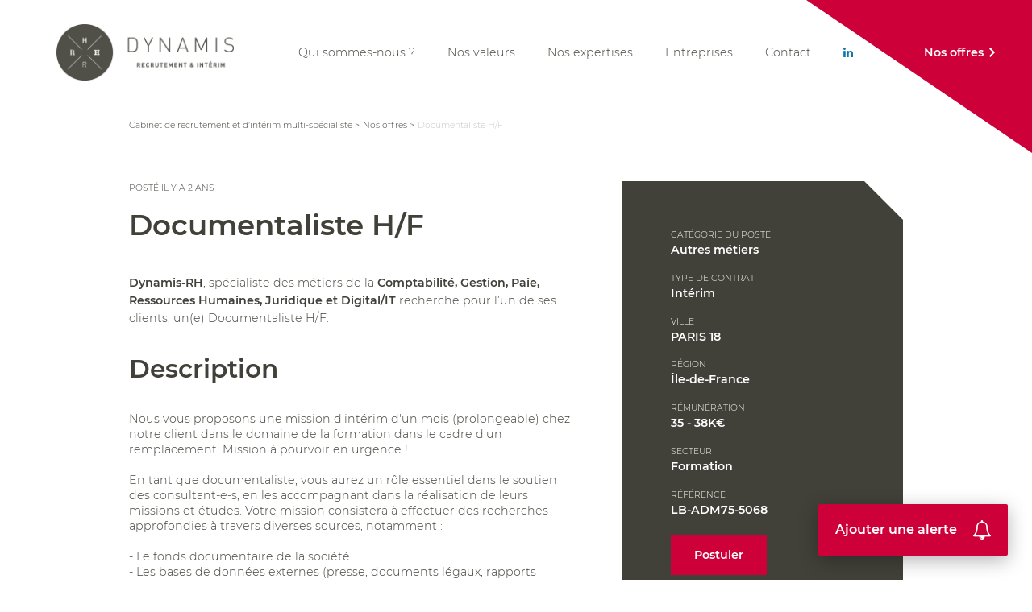

--- FILE ---
content_type: text/html; charset=UTF-8
request_url: https://www.dynamis-rh.com/offres/assistant-administratif5068/
body_size: 10049
content:



<!DOCTYPE html>
<html lang="fr-FR">
<head>
	<meta charset="UTF-8">
	<!-- <meta name="viewport" content="width=device-width"> -->
	<meta name="viewport" content="width=device-width, initial-scale=1">
	<title>Documentaliste H/F | Dynamis RH</title>
	<link rel="profile" href="http://gmpg.org/xfn/11">
	<link rel="pingback" href="https://www.dynamis-rh.com/xmlrpc.php">
    <link href="https://unpkg.com/leaflet@1.6.0/dist/leaflet.css" rel="stylesheet"/>
    <script src="https://unpkg.com/leaflet@1.6.0/dist/leaflet.js"></script>
	<meta name='robots' content='max-image-preview:large' />
<link rel="alternate" type="application/rss+xml" title="Dynamis RH &raquo; Documentaliste H/F Flux des commentaires" href="https://www.dynamis-rh.com/offres/assistant-administratif5068/feed/" />
<link rel="alternate" title="oEmbed (JSON)" type="application/json+oembed" href="https://www.dynamis-rh.com/wp-json/oembed/1.0/embed?url=https%3A%2F%2Fwww.dynamis-rh.com%2Foffres%2Fassistant-administratif5068%2F" />
<link rel="alternate" title="oEmbed (XML)" type="text/xml+oembed" href="https://www.dynamis-rh.com/wp-json/oembed/1.0/embed?url=https%3A%2F%2Fwww.dynamis-rh.com%2Foffres%2Fassistant-administratif5068%2F&#038;format=xml" />
<style id='wp-img-auto-sizes-contain-inline-css' type='text/css'>
img:is([sizes=auto i],[sizes^="auto," i]){contain-intrinsic-size:3000px 1500px}
/*# sourceURL=wp-img-auto-sizes-contain-inline-css */
</style>
<style id='wp-emoji-styles-inline-css' type='text/css'>

	img.wp-smiley, img.emoji {
		display: inline !important;
		border: none !important;
		box-shadow: none !important;
		height: 1em !important;
		width: 1em !important;
		margin: 0 0.07em !important;
		vertical-align: -0.1em !important;
		background: none !important;
		padding: 0 !important;
	}
/*# sourceURL=wp-emoji-styles-inline-css */
</style>
<style id='wp-block-library-inline-css' type='text/css'>
:root{--wp-block-synced-color:#7a00df;--wp-block-synced-color--rgb:122,0,223;--wp-bound-block-color:var(--wp-block-synced-color);--wp-editor-canvas-background:#ddd;--wp-admin-theme-color:#007cba;--wp-admin-theme-color--rgb:0,124,186;--wp-admin-theme-color-darker-10:#006ba1;--wp-admin-theme-color-darker-10--rgb:0,107,160.5;--wp-admin-theme-color-darker-20:#005a87;--wp-admin-theme-color-darker-20--rgb:0,90,135;--wp-admin-border-width-focus:2px}@media (min-resolution:192dpi){:root{--wp-admin-border-width-focus:1.5px}}.wp-element-button{cursor:pointer}:root .has-very-light-gray-background-color{background-color:#eee}:root .has-very-dark-gray-background-color{background-color:#313131}:root .has-very-light-gray-color{color:#eee}:root .has-very-dark-gray-color{color:#313131}:root .has-vivid-green-cyan-to-vivid-cyan-blue-gradient-background{background:linear-gradient(135deg,#00d084,#0693e3)}:root .has-purple-crush-gradient-background{background:linear-gradient(135deg,#34e2e4,#4721fb 50%,#ab1dfe)}:root .has-hazy-dawn-gradient-background{background:linear-gradient(135deg,#faaca8,#dad0ec)}:root .has-subdued-olive-gradient-background{background:linear-gradient(135deg,#fafae1,#67a671)}:root .has-atomic-cream-gradient-background{background:linear-gradient(135deg,#fdd79a,#004a59)}:root .has-nightshade-gradient-background{background:linear-gradient(135deg,#330968,#31cdcf)}:root .has-midnight-gradient-background{background:linear-gradient(135deg,#020381,#2874fc)}:root{--wp--preset--font-size--normal:16px;--wp--preset--font-size--huge:42px}.has-regular-font-size{font-size:1em}.has-larger-font-size{font-size:2.625em}.has-normal-font-size{font-size:var(--wp--preset--font-size--normal)}.has-huge-font-size{font-size:var(--wp--preset--font-size--huge)}.has-text-align-center{text-align:center}.has-text-align-left{text-align:left}.has-text-align-right{text-align:right}.has-fit-text{white-space:nowrap!important}#end-resizable-editor-section{display:none}.aligncenter{clear:both}.items-justified-left{justify-content:flex-start}.items-justified-center{justify-content:center}.items-justified-right{justify-content:flex-end}.items-justified-space-between{justify-content:space-between}.screen-reader-text{border:0;clip-path:inset(50%);height:1px;margin:-1px;overflow:hidden;padding:0;position:absolute;width:1px;word-wrap:normal!important}.screen-reader-text:focus{background-color:#ddd;clip-path:none;color:#444;display:block;font-size:1em;height:auto;left:5px;line-height:normal;padding:15px 23px 14px;text-decoration:none;top:5px;width:auto;z-index:100000}html :where(.has-border-color){border-style:solid}html :where([style*=border-top-color]){border-top-style:solid}html :where([style*=border-right-color]){border-right-style:solid}html :where([style*=border-bottom-color]){border-bottom-style:solid}html :where([style*=border-left-color]){border-left-style:solid}html :where([style*=border-width]){border-style:solid}html :where([style*=border-top-width]){border-top-style:solid}html :where([style*=border-right-width]){border-right-style:solid}html :where([style*=border-bottom-width]){border-bottom-style:solid}html :where([style*=border-left-width]){border-left-style:solid}html :where(img[class*=wp-image-]){height:auto;max-width:100%}:where(figure){margin:0 0 1em}html :where(.is-position-sticky){--wp-admin--admin-bar--position-offset:var(--wp-admin--admin-bar--height,0px)}@media screen and (max-width:600px){html :where(.is-position-sticky){--wp-admin--admin-bar--position-offset:0px}}

/*# sourceURL=wp-block-library-inline-css */
</style><style id='global-styles-inline-css' type='text/css'>
:root{--wp--preset--aspect-ratio--square: 1;--wp--preset--aspect-ratio--4-3: 4/3;--wp--preset--aspect-ratio--3-4: 3/4;--wp--preset--aspect-ratio--3-2: 3/2;--wp--preset--aspect-ratio--2-3: 2/3;--wp--preset--aspect-ratio--16-9: 16/9;--wp--preset--aspect-ratio--9-16: 9/16;--wp--preset--color--black: #000000;--wp--preset--color--cyan-bluish-gray: #abb8c3;--wp--preset--color--white: #ffffff;--wp--preset--color--pale-pink: #f78da7;--wp--preset--color--vivid-red: #cf2e2e;--wp--preset--color--luminous-vivid-orange: #ff6900;--wp--preset--color--luminous-vivid-amber: #fcb900;--wp--preset--color--light-green-cyan: #7bdcb5;--wp--preset--color--vivid-green-cyan: #00d084;--wp--preset--color--pale-cyan-blue: #8ed1fc;--wp--preset--color--vivid-cyan-blue: #0693e3;--wp--preset--color--vivid-purple: #9b51e0;--wp--preset--gradient--vivid-cyan-blue-to-vivid-purple: linear-gradient(135deg,rgb(6,147,227) 0%,rgb(155,81,224) 100%);--wp--preset--gradient--light-green-cyan-to-vivid-green-cyan: linear-gradient(135deg,rgb(122,220,180) 0%,rgb(0,208,130) 100%);--wp--preset--gradient--luminous-vivid-amber-to-luminous-vivid-orange: linear-gradient(135deg,rgb(252,185,0) 0%,rgb(255,105,0) 100%);--wp--preset--gradient--luminous-vivid-orange-to-vivid-red: linear-gradient(135deg,rgb(255,105,0) 0%,rgb(207,46,46) 100%);--wp--preset--gradient--very-light-gray-to-cyan-bluish-gray: linear-gradient(135deg,rgb(238,238,238) 0%,rgb(169,184,195) 100%);--wp--preset--gradient--cool-to-warm-spectrum: linear-gradient(135deg,rgb(74,234,220) 0%,rgb(151,120,209) 20%,rgb(207,42,186) 40%,rgb(238,44,130) 60%,rgb(251,105,98) 80%,rgb(254,248,76) 100%);--wp--preset--gradient--blush-light-purple: linear-gradient(135deg,rgb(255,206,236) 0%,rgb(152,150,240) 100%);--wp--preset--gradient--blush-bordeaux: linear-gradient(135deg,rgb(254,205,165) 0%,rgb(254,45,45) 50%,rgb(107,0,62) 100%);--wp--preset--gradient--luminous-dusk: linear-gradient(135deg,rgb(255,203,112) 0%,rgb(199,81,192) 50%,rgb(65,88,208) 100%);--wp--preset--gradient--pale-ocean: linear-gradient(135deg,rgb(255,245,203) 0%,rgb(182,227,212) 50%,rgb(51,167,181) 100%);--wp--preset--gradient--electric-grass: linear-gradient(135deg,rgb(202,248,128) 0%,rgb(113,206,126) 100%);--wp--preset--gradient--midnight: linear-gradient(135deg,rgb(2,3,129) 0%,rgb(40,116,252) 100%);--wp--preset--font-size--small: 13px;--wp--preset--font-size--medium: 20px;--wp--preset--font-size--large: 36px;--wp--preset--font-size--x-large: 42px;--wp--preset--spacing--20: 0.44rem;--wp--preset--spacing--30: 0.67rem;--wp--preset--spacing--40: 1rem;--wp--preset--spacing--50: 1.5rem;--wp--preset--spacing--60: 2.25rem;--wp--preset--spacing--70: 3.38rem;--wp--preset--spacing--80: 5.06rem;--wp--preset--shadow--natural: 6px 6px 9px rgba(0, 0, 0, 0.2);--wp--preset--shadow--deep: 12px 12px 50px rgba(0, 0, 0, 0.4);--wp--preset--shadow--sharp: 6px 6px 0px rgba(0, 0, 0, 0.2);--wp--preset--shadow--outlined: 6px 6px 0px -3px rgb(255, 255, 255), 6px 6px rgb(0, 0, 0);--wp--preset--shadow--crisp: 6px 6px 0px rgb(0, 0, 0);}:where(.is-layout-flex){gap: 0.5em;}:where(.is-layout-grid){gap: 0.5em;}body .is-layout-flex{display: flex;}.is-layout-flex{flex-wrap: wrap;align-items: center;}.is-layout-flex > :is(*, div){margin: 0;}body .is-layout-grid{display: grid;}.is-layout-grid > :is(*, div){margin: 0;}:where(.wp-block-columns.is-layout-flex){gap: 2em;}:where(.wp-block-columns.is-layout-grid){gap: 2em;}:where(.wp-block-post-template.is-layout-flex){gap: 1.25em;}:where(.wp-block-post-template.is-layout-grid){gap: 1.25em;}.has-black-color{color: var(--wp--preset--color--black) !important;}.has-cyan-bluish-gray-color{color: var(--wp--preset--color--cyan-bluish-gray) !important;}.has-white-color{color: var(--wp--preset--color--white) !important;}.has-pale-pink-color{color: var(--wp--preset--color--pale-pink) !important;}.has-vivid-red-color{color: var(--wp--preset--color--vivid-red) !important;}.has-luminous-vivid-orange-color{color: var(--wp--preset--color--luminous-vivid-orange) !important;}.has-luminous-vivid-amber-color{color: var(--wp--preset--color--luminous-vivid-amber) !important;}.has-light-green-cyan-color{color: var(--wp--preset--color--light-green-cyan) !important;}.has-vivid-green-cyan-color{color: var(--wp--preset--color--vivid-green-cyan) !important;}.has-pale-cyan-blue-color{color: var(--wp--preset--color--pale-cyan-blue) !important;}.has-vivid-cyan-blue-color{color: var(--wp--preset--color--vivid-cyan-blue) !important;}.has-vivid-purple-color{color: var(--wp--preset--color--vivid-purple) !important;}.has-black-background-color{background-color: var(--wp--preset--color--black) !important;}.has-cyan-bluish-gray-background-color{background-color: var(--wp--preset--color--cyan-bluish-gray) !important;}.has-white-background-color{background-color: var(--wp--preset--color--white) !important;}.has-pale-pink-background-color{background-color: var(--wp--preset--color--pale-pink) !important;}.has-vivid-red-background-color{background-color: var(--wp--preset--color--vivid-red) !important;}.has-luminous-vivid-orange-background-color{background-color: var(--wp--preset--color--luminous-vivid-orange) !important;}.has-luminous-vivid-amber-background-color{background-color: var(--wp--preset--color--luminous-vivid-amber) !important;}.has-light-green-cyan-background-color{background-color: var(--wp--preset--color--light-green-cyan) !important;}.has-vivid-green-cyan-background-color{background-color: var(--wp--preset--color--vivid-green-cyan) !important;}.has-pale-cyan-blue-background-color{background-color: var(--wp--preset--color--pale-cyan-blue) !important;}.has-vivid-cyan-blue-background-color{background-color: var(--wp--preset--color--vivid-cyan-blue) !important;}.has-vivid-purple-background-color{background-color: var(--wp--preset--color--vivid-purple) !important;}.has-black-border-color{border-color: var(--wp--preset--color--black) !important;}.has-cyan-bluish-gray-border-color{border-color: var(--wp--preset--color--cyan-bluish-gray) !important;}.has-white-border-color{border-color: var(--wp--preset--color--white) !important;}.has-pale-pink-border-color{border-color: var(--wp--preset--color--pale-pink) !important;}.has-vivid-red-border-color{border-color: var(--wp--preset--color--vivid-red) !important;}.has-luminous-vivid-orange-border-color{border-color: var(--wp--preset--color--luminous-vivid-orange) !important;}.has-luminous-vivid-amber-border-color{border-color: var(--wp--preset--color--luminous-vivid-amber) !important;}.has-light-green-cyan-border-color{border-color: var(--wp--preset--color--light-green-cyan) !important;}.has-vivid-green-cyan-border-color{border-color: var(--wp--preset--color--vivid-green-cyan) !important;}.has-pale-cyan-blue-border-color{border-color: var(--wp--preset--color--pale-cyan-blue) !important;}.has-vivid-cyan-blue-border-color{border-color: var(--wp--preset--color--vivid-cyan-blue) !important;}.has-vivid-purple-border-color{border-color: var(--wp--preset--color--vivid-purple) !important;}.has-vivid-cyan-blue-to-vivid-purple-gradient-background{background: var(--wp--preset--gradient--vivid-cyan-blue-to-vivid-purple) !important;}.has-light-green-cyan-to-vivid-green-cyan-gradient-background{background: var(--wp--preset--gradient--light-green-cyan-to-vivid-green-cyan) !important;}.has-luminous-vivid-amber-to-luminous-vivid-orange-gradient-background{background: var(--wp--preset--gradient--luminous-vivid-amber-to-luminous-vivid-orange) !important;}.has-luminous-vivid-orange-to-vivid-red-gradient-background{background: var(--wp--preset--gradient--luminous-vivid-orange-to-vivid-red) !important;}.has-very-light-gray-to-cyan-bluish-gray-gradient-background{background: var(--wp--preset--gradient--very-light-gray-to-cyan-bluish-gray) !important;}.has-cool-to-warm-spectrum-gradient-background{background: var(--wp--preset--gradient--cool-to-warm-spectrum) !important;}.has-blush-light-purple-gradient-background{background: var(--wp--preset--gradient--blush-light-purple) !important;}.has-blush-bordeaux-gradient-background{background: var(--wp--preset--gradient--blush-bordeaux) !important;}.has-luminous-dusk-gradient-background{background: var(--wp--preset--gradient--luminous-dusk) !important;}.has-pale-ocean-gradient-background{background: var(--wp--preset--gradient--pale-ocean) !important;}.has-electric-grass-gradient-background{background: var(--wp--preset--gradient--electric-grass) !important;}.has-midnight-gradient-background{background: var(--wp--preset--gradient--midnight) !important;}.has-small-font-size{font-size: var(--wp--preset--font-size--small) !important;}.has-medium-font-size{font-size: var(--wp--preset--font-size--medium) !important;}.has-large-font-size{font-size: var(--wp--preset--font-size--large) !important;}.has-x-large-font-size{font-size: var(--wp--preset--font-size--x-large) !important;}
/*# sourceURL=global-styles-inline-css */
</style>

<style id='classic-theme-styles-inline-css' type='text/css'>
/*! This file is auto-generated */
.wp-block-button__link{color:#fff;background-color:#32373c;border-radius:9999px;box-shadow:none;text-decoration:none;padding:calc(.667em + 2px) calc(1.333em + 2px);font-size:1.125em}.wp-block-file__button{background:#32373c;color:#fff;text-decoration:none}
/*# sourceURL=/wp-includes/css/classic-themes.min.css */
</style>
<link rel='stylesheet' id='app-css' href='https://www.dynamis-rh.com/wp-content/themes/dynamisrh/dist/main.min.css?ver=6.9' type='text/css' media='all' />
<script type="text/javascript" id="app-js-extra">
/* <![CDATA[ */
var GLOBALS = {"PATH_URI":"https://www.dynamis-rh.com/wp-content/themes/dynamisrh","FORM_ACTION":"https://www.dynamis-rh.com/wp-admin/admin-post.php","ENV":"","RECAPTCHA_SITE_KEY":"6LcfVYsaAAAAAIp55r9cVsqgxvseNiG5xizDPRz3"};
//# sourceURL=app-js-extra
/* ]]> */
</script>
<script type="text/javascript" defer src="https://www.dynamis-rh.com/wp-content/themes/dynamisrh/dist/main.min.js?ver=6.9" id="app-js"></script>
<link rel="https://api.w.org/" href="https://www.dynamis-rh.com/wp-json/" /><link rel="alternate" title="JSON" type="application/json" href="https://www.dynamis-rh.com/wp-json/wp/v2/offres/3716" /><link rel="EditURI" type="application/rsd+xml" title="RSD" href="https://www.dynamis-rh.com/xmlrpc.php?rsd" />
<meta name="generator" content="WordPress 6.9" />
<link rel='shortlink' href='https://www.dynamis-rh.com/?p=3716' />
        <!-- Favicon -->
        <link rel="shortcut icon" href="https://www.dynamis-rh.com/wp-content/uploads/2021/03/favicon_dynamisrh.ico" type="image/x-icon">
	    <link rel="icon" href="https://www.dynamis-rh.com/wp-content/uploads/2021/03/favicon_dynamisrh.ico" type="image/x-icon">

        <!-- Canonical -->
        <link rel="canonical" href="https://www.dynamis-rh.com/offres/assistant-administratif5068/">

        <!-- Description -->
        <meta name="description" content="" />

        <!-- Twitter Card meta -->
        <meta name="twitter:card" content="summary_large_image">
        <meta name="twitter:site" content="@Dynamis RH">
        <meta name="twitter:title" content="Documentaliste H/F">
        <meta name="twitter:description" content="">
        <meta name="twitter:url" content="https://www.dynamis-rh.com/offres/assistant-administratif5068/" />
        <meta name="twitter:domain" content="www.dynamis-rh.com" />

        <!-- Twitter summary card with large image must be at least 280x150px -->
        <meta name="twitter:image:src" content="">

        <!-- Open Graph meta -->
        <meta property="og:title" content="Documentaliste H/F" />
        <meta property="og:type" content="article" />
        <meta property="og:url" content="https://www.dynamis-rh.com/offres/assistant-administratif5068/" />
        <meta property="og:image" content="" />
        <meta property="og:description" content="" />
        <meta property="og:site_name" content="Dynamis RH" />

                <script src="https://www.google.com/recaptcha/api.js?render=6LcfVYsaAAAAAIp55r9cVsqgxvseNiG5xizDPRz3"></script>

	<!-- Android chrome toolbar -->
	<meta name="theme-color" content="#FFFFFF">

    <meta name="google-site-verification" content="iMI1NssLXueZe5botFxNTqONJn9mfdn3KfnV__A5FS8" />
	<script>(function(w,d,s,l,i){w[l]=w[l]||[];w[l].push({'gtm.start':new Date().getTime(),event:'gtm.js'});var f=d.getElementsByTagName(s)[0],j=d.createElement(s),dl=l!='dataLayer'?'&l='+l:'';j.async=true;j.src='https://www.googletagmanager.com/gtm.js?id='+i+dl;f.parentNode.insertBefore(j,f);})(window,document,'script','dataLayer','GTM-PGK34PTG');</script>
</head>
<body class="wp-singular offres-template-default single single-offres postid-3716 wp-theme-dynamisrh">
	<noscript>
        <iframe src="https://www.googletagmanager.com/ns.html?id=GTM-PGK34PTG" height="0" width="0" style="display:none;visibility:hidden"></iframe>
    </noscript>
		<div id="page">
	    
<header id="header">
	<div class="container">

		<button id="toggle"></button>

		<a href="https://www.dynamis-rh.com/" id="logo">
			<img src="https://www.dynamis-rh.com/wp-content/themes/dynamisrh/dist/img/logo.png" width="220" height="70" alt="Logo" />
		</a>

		<nav id="nav">
            <ul class="clean"><li id="menu-item-466" class="menu-item menu-item-type-post_type menu-item-object-page menu-item-466"><a href="https://www.dynamis-rh.com/qui-sommes-nous/">Qui sommes-nous ?</a></li>
<li id="menu-item-3559" class="menu-item menu-item-type-post_type menu-item-object-page menu-item-3559"><a href="https://www.dynamis-rh.com/nos-valeurs/">Nos valeurs</a></li>
<li id="menu-item-467" class="menu-item menu-item-type-post_type menu-item-object-page menu-item-467"><a href="https://www.dynamis-rh.com/nos-expertises/">Nos expertises</a></li>
<li id="menu-item-468" class="menu-item menu-item-type-post_type menu-item-object-page menu-item-468"><a href="https://www.dynamis-rh.com/entreprises/">Entreprises</a></li>
<li id="menu-item-479" class="menu-item menu-item-type-post_type menu-item-object-page menu-item-479"><a href="https://www.dynamis-rh.com/contact/">Contact</a></li>
<li id="menu-item-473" class="menu-item menu-item-type-custom menu-item-object-custom menu-item-473"><a target="_blank" href="https://www.linkedin.com/company/dynamis-rh"><i class="icon-linkedin"></i></a></li>
</ul>		</nav>

	</div>
	<a href="https://www.dynamis-rh.com/nos-offres/" id="nos-offres"><span>Nos offres</span></a>
</header>

<nav id="breadcrumb">
	<div class="container" data-aos="fade">
		
		        <ol  class="breadcrumb" itemscope itemtype="http://schema.org/BreadcrumbList">
                            <li class="breadcrumb__item" itemprop="itemListElement" itemscope itemtype="http://schema.org/ListItem">
                    <meta itemprop="position" content="1" />
                    <meta itemprop="name" content="Cabinet de recrutement et d’intérim multi-spécialiste" />
                    <a itemscope itemprop="item" itemid="https://www.dynamis-rh.com/" itemtype="http://schema.org/Thing" class="breadcrumb__item_link" href="https://www.dynamis-rh.com/" ><span itemprop="name">Cabinet de recrutement et d’intérim multi-spécialiste</span></a> >                </li>
                                <li class="breadcrumb__item" itemprop="itemListElement" itemscope itemtype="http://schema.org/ListItem">
                    <meta itemprop="position" content="2" />
                    <meta itemprop="name" content="Nos offres" />
                    <a itemscope itemprop="item" itemid="https://www.dynamis-rh.com/nos-offres/" itemtype="http://schema.org/Thing" class="breadcrumb__item_link" href="https://www.dynamis-rh.com/nos-offres/" ><span itemprop="name">Nos offres</span></a> >                </li>
                                <li class="breadcrumb__item" itemprop="itemListElement" itemscope itemtype="http://schema.org/ListItem">
                    <meta itemprop="position" content="3" />
                    <meta itemprop="name" content="Documentaliste H/F" />
                    <a itemscope itemprop="item" itemid="https://www.dynamis-rh.com/offres/assistant-administratif5068/" itemtype="http://schema.org/Thing" class="breadcrumb__item_link"  ><span itemprop="name">Documentaliste H/F</span></a>                </li>
                        </ol>
        
	</div>
</nav>

	    

<section class="section first">
	<div class="container">

		<div class="pure-g">
		    <div class="pure-u-1 pure-u-lg-3-5" data-aos="fade-up">
				<p class="date">Posté il y a 2 ans				</p>
				<h1>Documentaliste H/F</h1>
                <p><strong>Dynamis-RH</strong>, spécialiste des métiers de la <strong>Comptabilité, Gestion, Paie, Ressources Humaines, Juridique et Digital/IT</strong> recherche pour l’un de ses clients, un(e) Documentaliste H/F.</p>

				<h2>Description</h2>
				Nous vous proposons une mission d'intérim d'un mois (prolongeable) chez notre client dans le domaine de la formation dans le cadre d'un remplacement.  Mission à pourvoir en urgence !<br />
<br />
En tant que documentaliste, vous aurez un rôle essentiel dans le soutien des consultant-e-s, en les accompagnant dans la réalisation de leurs missions et études. Votre mission consistera à effectuer des recherches approfondies à travers diverses sources, notamment :<br />
<br />
   - Le fonds documentaire de la société<br />
   - Les bases de données externes (presse, documents légaux, rapports d’analyses…),<br />
    -Le web et les médias sociaux.<br />
<br />
De plus, vous serez chargé-e de mener des veilles économiques et stratégiques sur le secteur de la métallurgie, englobant des domaines aussi variés que l'automobile, l'acier non ferreux et l'aéronautique.<br />
<br />
Votre rôle englobera également la gestion des ressources documentaires, comprenant :<br />
<br />
   - Le dépouillement de revues,<br />
    -Le catalogage et l'indexation,<br />
   - L'alimentation de la base de données documentaire,<br />
   - La réalisation de revues de presse.<br />
<br />
En intégrant l'équipe, vous aurez l'opportunité de participer activement à des projets transversaux passionnants, tels que l'élaboration de politiques d'abonnements et d'outils de veille.<br />
<br />
                                    <h2>Profil</h2>
                    Si vous êtes motivé-e par un environnement stimulant et souhaitez mettre à profit votre expertise en gestion de l'information, veille et documentation, cette mission est faite pour vous !                		    </div>
		    <div class="pure-u-1 pure-u-lg-2-5" data-aos="fade-up">
		    	<div id="sidebar" class="section__grey">

		    		<p>
		    			<span>Catégorie du poste</span>
                                                    Autres métiers                        		    		</p>
		    		<p>
		    			<span>Type de contrat</span>
		    			Intérim		    		</p>
		    		<p>
		    			<span>Ville</span>
		    			PARIS 18		    		</p>
		    		<p>
		    			<span>Région</span>
		    			Île-de-France		    		</p>
		    		<p>
		    			<span>Rémunération</span>
		    			35 - 38K€		    		</p>
		    		<p>
		    			<span>Secteur</span>
		    			Formation		    		</p>
		    		<p>
		    			<span>Référence</span>
		    			LB-ADM75-5068		    		</p>
		    		<p><a href="https://www.dynamis-rh.com/nos-offres/postuler-a-une-offre/?offre=3716" class="btn">Postuler</a></p>

		    	</div>
		    </div>
		</div>

	</div>
</section>

    <section class="section section__low section__grey">
	<div class="container">
        <h2>Ces offres devraient vous intéresser …</h2>
		<div id="offres" class="pure-g" data-aos="fade-up">
			            		    <div class="pure-u-1 pure-u-md-1-2 pure-u-lg-1-3">
		    	<article class="offre match-height">
		    		<a href="https://www.dynamis-rh.com/offres/assistant-adv5477/">
			    		<p class="categorie"><span>Services aux entreprises</span></p>
			    		<h3>Assistant.e ADV en intérim Paris 12 H/F</h3>
			    		<p class="date">Posté il y a 4 heures			    		</p>
			    		<p class="details"><span class="marker">PARIS 12</span><span>Intérim</span></p>
			    		<p><strong>Dynamis-RH</strong>, spécialiste des métiers de la <strong>Comptabilité, Gestion, Paie, Ressources Humaines, Juridique et Digital/IT</strong> recherche pour l’un de ses clients, un(e) Assistant.e ADV en intérim Paris 12 H/F.</p>
			    		<p class="plus"><strong>En savoir plus</strong></p>
			    	</a>
		    	</article>
		    </div>
			            		    <div class="pure-u-1 pure-u-md-1-2 pure-u-lg-1-3">
		    	<article class="offre match-height">
		    		<a href="https://www.dynamis-rh.com/offres/charge-de-clientele5464/">
			    		<p class="categorie"><span>Conseil</span></p>
			    		<h3>Chargé de relation clientèle en CDI à Gentilly (94) H/F</h3>
			    		<p class="date">Posté il y a 3 semaines			    		</p>
			    		<p class="details"><span class="marker">GENTILLY (94)</span><span>CDI</span></p>
			    		<p><strong>Dynamis-RH</strong>, spécialiste des métiers de la <strong>Comptabilité, Gestion, Paie, Ressources Humaines, Juridique et Digital/IT</strong> recherche pour l’un de ses clients, un(e) Chargé de relation clientèle en CDI à Gentilly (94) H/F.</p>
			    		<p class="plus"><strong>En savoir plus</strong></p>
			    	</a>
		    	</article>
		    </div>
					</div>
        <a href="https://www.dynamis-rh.com/nos-offres/" class="btn-logo">Voir toutes les offres</a>
	</div>
</section>

<button class="alert__trigger alert__trigger_main"><i class="icon icon-bell"></i><span>Ajouter une alerte</span></button>
	    
<div class="alert section section__grey" style="display: none;">
    <div class="container">
        <button type="button" class="alert__close">
            <img src="https://www.dynamis-rh.com/wp-content/themes/dynamisrh/dist/img/icons/close.svg" alt="Close">
        </button>
<!--         <button type="button" class="alert__back">
            <i class="icon icon-arrowleft"></i>
        </button> -->
        <h2>Définir une alerte</h2>

        <form class="alert__form" autocomplete="off" novalidate>

            <div class="pure-g">
                <div class="pure-u-1 pure-u-lg-2-5">

                                        <p>
                        <label>Type de poste</label>
                        <select name="category" id="alert__category">
                                                    <option value="4">Comptabilité & gestion</option>
                                                    <option value="5">RH & Paie</option>
                                                    <option value="9">Juridique, Paralégal et Fiscal</option>
                                                    <option value="7">Digital & IT</option>
                                                    <option value="8">Autres métiers</option>
                                                    <option value="6">Nous rejoindre</option>
                                                </select>
                    </p>
                                                            <p>
                        <label>Région</label>
                        <select name="region" id="alert__localisation">
                                                    <option value="Indifférent">Indifférent</option>
                                                    <option value="Auvergne-Rhône-Alpes">Auvergne-Rhône-Alpes</option>
                                                    <option value="Bourgogne-Franche-Comté">Bourgogne-Franche-Comté</option>
                                                    <option value="Bretagne">Bretagne</option>
                                                    <option value="Centre-Val de Loire">Centre-Val de Loire</option>
                                                    <option value="Corse">Corse</option>
                                                    <option value="Grand Est">Grand Est</option>
                                                    <option value="Hauts-de-France">Hauts-de-France</option>
                                                    <option value="Île-de-France">Île-de-France</option>
                                                    <option value="Normandie">Normandie</option>
                                                    <option value="Nouvelle-Aquitaine">Nouvelle-Aquitaine</option>
                                                    <option value="Occitanie">Occitanie</option>
                                                    <option value="Pays de la Loire">Pays de la Loire</option>
                                                    <option value="Provence-Alpes-Côte d'Azur">Provence-Alpes-Côte d'Azur</option>
                                                    <option value="Province d'Anvers (Belgique)">Province d'Anvers (Belgique)</option>
                                                    <option value="Province de Flandre orientale (Belgique)">Province de Flandre orientale (Belgique)</option>
                                                    <option value="Province de Hainaut (Belgique)">Province de Hainaut (Belgique)</option>
                                                    <option value="Province de Liège (Belgique)">Province de Liège (Belgique)</option>
                                                    <option value="Province de Luxembourg (Belgique)">Province de Luxembourg (Belgique)</option>
                                                    <option value="Province de Namur (Belgique)">Province de Namur (Belgique)</option>
                                                    <option value="Province du Brabant flamand (Belgique)">Province du Brabant flamand (Belgique)</option>
                                                    <option value="Province du Brabant wallon (Belgique)">Province du Brabant wallon (Belgique)</option>
                                                    <option value="Province du Limbourg (Belgique)">Province du Limbourg (Belgique)</option>
                                                    <option value="Bruxelles-Capitale (Belgique)">Bruxelles-Capitale (Belgique)</option>
                                                </select>
                    </p>
                                        <p>
                        <label>Prétention salariale minimale (en €)</label>
                        <input type="number" name="salary" id="alert__salary">
                        </select>
                    </p>
                </div>
                <div class="pure-u-1 pure-u-lg-3-5">

                    <div class="input__wrap">

                        <div class="input">
                            <input class="input__field alert__field" type="text" name="lastname" role="textbox" id="alert__lastname" placeholder="" required="required" aria-required="true" tabindex="2" autocomplete="off" data-code="TEX">

                            <label class="input__label" for="alert__lastname">
                                <span class="input__label_content">Nom<sup>*</sup></span>
                            </label>
                        </div>

                        <span class="input__message input__message_lastname"></span>

                    </div>
                    <div class="input__wrap">

                        <div class="input">
                            <input class="input__field alert__field" type="text" name="firstname" role="textbox" id="alert__firstname" placeholder="" required="required" aria-required="true" tabindex="2" autocomplete="off" data-code="TEX">

                            <label class="input__label" for="alert__firstname">
                                <span class="input__label_content">Prénom<sup>*</sup></span>
                            </label>
                        </div>

                        <span class="input__message input__message_firstname"></span>

                    </div>
                    <div class="input__wrap">

                        <div class="input">
                            <input class="input__field alert__field" type="email" name="email" role="textbox" id="alert__email" placeholder="" required="required" aria-required="true" tabindex="1" autocomplete="off" data-code="EMA">

                            <label class="input__label" for="alert__email">
                                <span class="input__label_content">Adresse mail<sup>*</sup></span>
                            </label>
                        </div>

                        <span class="input__message input__message_email"></span>

                    </div>
                    <p class="cgu">En cliquant sur le bouton ci-dessous, je reconnais avoir pris connaissance et accepter sans réserve les Conditions Générales d’Utilisation du site.</p>
                    <button type="submit" class="btn alert__submit"><i class="icon icon-bell"></i> Ajouter une alerte</button>
                    <p class="alert__log"></p>

                </div>
            </div>

        </form>
    </div>
</div>
		<footer id="footer">

	
	
		<section id="suivez-nous" class="section">
		<div class="container">

			<div class="pure-g">
			    <div class="pure-u-1 pure-u-lg-1-2" data-aos="fade-up">
                    <a href="https://www.linkedin.com/company/dynamis-rh">
                        <h2>Suivez-nous<br />
sur LinkedIn</h2>
                    </a>
			    </div>
			    <div class="pure-u-1 pure-u-lg-1-2" data-aos="fade-up" data-aos-delay="200">
			    	<p>Découvrez les offres disponibles sur notre page, créez votre réseau et participez à nos discussions !</p>
			    	<p><a href="https://www.linkedin.com/company/dynamis-rh" class="link" target="blank_">Nous suivre</a></p>
			    </div>
			</div>

		</div>
	</section>

	<section id="selection-projet" class="section">
		<div class="container" data-aos="fade-up">

			<div>
				Vous avez pour projet de				<div id="dropdown">
					<button>Recruter un candidat</button>
					<div id="dropdown-content">
												<a href="https://www.dynamis-rh.com/besoin-de-recruter/">Recruter un candidat</a>
												<a href="https://www.dynamis-rh.com/nos-offres/">Rechercher un emploi</a>
												<a href="https://www.dynamis-rh.com/candidature-libre/">Rejoindre Dynamis RH</a>
											</div>
				</div>
			</div>

		</div>
	</section>
	
	<section id="mentions">
		<div class="container">
            <ul class="clean">
                                <li >
                        <a href="https://www.dynamis-rh.com/nos-offres/?anciennes=oui">
                            Anciennes offres                        </a>
                    </li>
                                    <li >
                        <a href="#cookies">
                            Gestions des cookies                        </a>
                    </li>
                                    <li >
                        <a href="https://www.dynamis-rh.com/mentions-legales/">
                            Mentions légales                        </a>
                    </li>
                                    <li >
                        <a href="https://www.dynamis-rh.com/donnees-personnelles/">
                            Données personnelles                        </a>
                    </li>
                                    <li class="end">
                        <a href="https://www.charte-diversite.com/">
                            <img width="150" height="150" src="https://www.dynamis-rh.com/wp-content/uploads/2021/05/charte-diversité-150x150.jpeg" class="attachment-thumbnail size-thumbnail" alt="Charte de la diversité" decoding="async" loading="lazy" />                        </a>
                    </li>
                                    <li >
                        <a href="http://www.prismemploi.eu/">
                            <img width="150" height="150" src="https://www.dynamis-rh.com/wp-content/uploads/2021/06/prismemploi-v2-150x150.jpg" class="attachment-thumbnail size-thumbnail" alt="primsemploi" decoding="async" loading="lazy" srcset="https://www.dynamis-rh.com/wp-content/uploads/2021/06/prismemploi-v2-150x150.jpg 150w, https://www.dynamis-rh.com/wp-content/uploads/2021/06/prismemploi-v2-300x300.jpg 300w, https://www.dynamis-rh.com/wp-content/uploads/2021/06/prismemploi-v2-175x175.jpg 175w, https://www.dynamis-rh.com/wp-content/uploads/2021/06/prismemploi-v2.jpg 650w" sizes="auto, (max-width: 150px) 100vw, 150px" />                        </a>
                    </li>
                                    <li >
                        <a href="https://open.spotify.com/playlist/6zS7w97NbvOLf0guYuSTrm?si=5246435d1c044018">
                            <img width="150" height="150" src="https://www.dynamis-rh.com/wp-content/uploads/2021/06/Spotify-v2-150x150.png" class="attachment-thumbnail size-thumbnail" alt="Spotify" decoding="async" loading="lazy" srcset="https://www.dynamis-rh.com/wp-content/uploads/2021/06/Spotify-v2-150x150.png 150w, https://www.dynamis-rh.com/wp-content/uploads/2021/06/Spotify-v2-175x175.png 175w, https://www.dynamis-rh.com/wp-content/uploads/2021/06/Spotify-v2.png 250w" sizes="auto, (max-width: 150px) 100vw, 150px" />                        </a>
                    </li>
                            </ul>
		</div>
	</section>

</footer>
	</div>

    <script type="speculationrules">
{"prefetch":[{"source":"document","where":{"and":[{"href_matches":"/*"},{"not":{"href_matches":["/wp-*.php","/wp-admin/*","/wp-content/uploads/*","/wp-content/*","/wp-content/plugins/*","/wp-content/themes/dynamisrh/*","/*\\?(.+)"]}},{"not":{"selector_matches":"a[rel~=\"nofollow\"]"}},{"not":{"selector_matches":".no-prefetch, .no-prefetch a"}}]},"eagerness":"conservative"}]}
</script>
<script id="wp-emoji-settings" type="application/json">
{"baseUrl":"https://s.w.org/images/core/emoji/17.0.2/72x72/","ext":".png","svgUrl":"https://s.w.org/images/core/emoji/17.0.2/svg/","svgExt":".svg","source":{"concatemoji":"https://www.dynamis-rh.com/wp-includes/js/wp-emoji-release.min.js?ver=6.9"}}
</script>
<script type="module">
/* <![CDATA[ */
/*! This file is auto-generated */
const a=JSON.parse(document.getElementById("wp-emoji-settings").textContent),o=(window._wpemojiSettings=a,"wpEmojiSettingsSupports"),s=["flag","emoji"];function i(e){try{var t={supportTests:e,timestamp:(new Date).valueOf()};sessionStorage.setItem(o,JSON.stringify(t))}catch(e){}}function c(e,t,n){e.clearRect(0,0,e.canvas.width,e.canvas.height),e.fillText(t,0,0);t=new Uint32Array(e.getImageData(0,0,e.canvas.width,e.canvas.height).data);e.clearRect(0,0,e.canvas.width,e.canvas.height),e.fillText(n,0,0);const a=new Uint32Array(e.getImageData(0,0,e.canvas.width,e.canvas.height).data);return t.every((e,t)=>e===a[t])}function p(e,t){e.clearRect(0,0,e.canvas.width,e.canvas.height),e.fillText(t,0,0);var n=e.getImageData(16,16,1,1);for(let e=0;e<n.data.length;e++)if(0!==n.data[e])return!1;return!0}function u(e,t,n,a){switch(t){case"flag":return n(e,"\ud83c\udff3\ufe0f\u200d\u26a7\ufe0f","\ud83c\udff3\ufe0f\u200b\u26a7\ufe0f")?!1:!n(e,"\ud83c\udde8\ud83c\uddf6","\ud83c\udde8\u200b\ud83c\uddf6")&&!n(e,"\ud83c\udff4\udb40\udc67\udb40\udc62\udb40\udc65\udb40\udc6e\udb40\udc67\udb40\udc7f","\ud83c\udff4\u200b\udb40\udc67\u200b\udb40\udc62\u200b\udb40\udc65\u200b\udb40\udc6e\u200b\udb40\udc67\u200b\udb40\udc7f");case"emoji":return!a(e,"\ud83e\u1fac8")}return!1}function f(e,t,n,a){let r;const o=(r="undefined"!=typeof WorkerGlobalScope&&self instanceof WorkerGlobalScope?new OffscreenCanvas(300,150):document.createElement("canvas")).getContext("2d",{willReadFrequently:!0}),s=(o.textBaseline="top",o.font="600 32px Arial",{});return e.forEach(e=>{s[e]=t(o,e,n,a)}),s}function r(e){var t=document.createElement("script");t.src=e,t.defer=!0,document.head.appendChild(t)}a.supports={everything:!0,everythingExceptFlag:!0},new Promise(t=>{let n=function(){try{var e=JSON.parse(sessionStorage.getItem(o));if("object"==typeof e&&"number"==typeof e.timestamp&&(new Date).valueOf()<e.timestamp+604800&&"object"==typeof e.supportTests)return e.supportTests}catch(e){}return null}();if(!n){if("undefined"!=typeof Worker&&"undefined"!=typeof OffscreenCanvas&&"undefined"!=typeof URL&&URL.createObjectURL&&"undefined"!=typeof Blob)try{var e="postMessage("+f.toString()+"("+[JSON.stringify(s),u.toString(),c.toString(),p.toString()].join(",")+"));",a=new Blob([e],{type:"text/javascript"});const r=new Worker(URL.createObjectURL(a),{name:"wpTestEmojiSupports"});return void(r.onmessage=e=>{i(n=e.data),r.terminate(),t(n)})}catch(e){}i(n=f(s,u,c,p))}t(n)}).then(e=>{for(const n in e)a.supports[n]=e[n],a.supports.everything=a.supports.everything&&a.supports[n],"flag"!==n&&(a.supports.everythingExceptFlag=a.supports.everythingExceptFlag&&a.supports[n]);var t;a.supports.everythingExceptFlag=a.supports.everythingExceptFlag&&!a.supports.flag,a.supports.everything||((t=a.source||{}).concatemoji?r(t.concatemoji):t.wpemoji&&t.twemoji&&(r(t.twemoji),r(t.wpemoji)))});
//# sourceURL=https://www.dynamis-rh.com/wp-includes/js/wp-emoji-loader.min.js
/* ]]> */
</script>
</body>
</html>



--- FILE ---
content_type: text/html; charset=utf-8
request_url: https://www.google.com/recaptcha/api2/anchor?ar=1&k=6LcfVYsaAAAAAIp55r9cVsqgxvseNiG5xizDPRz3&co=aHR0cHM6Ly93d3cuZHluYW1pcy1yaC5jb206NDQz&hl=en&v=PoyoqOPhxBO7pBk68S4YbpHZ&size=invisible&anchor-ms=20000&execute-ms=30000&cb=qvk7y9l5u89i
body_size: 48744
content:
<!DOCTYPE HTML><html dir="ltr" lang="en"><head><meta http-equiv="Content-Type" content="text/html; charset=UTF-8">
<meta http-equiv="X-UA-Compatible" content="IE=edge">
<title>reCAPTCHA</title>
<style type="text/css">
/* cyrillic-ext */
@font-face {
  font-family: 'Roboto';
  font-style: normal;
  font-weight: 400;
  font-stretch: 100%;
  src: url(//fonts.gstatic.com/s/roboto/v48/KFO7CnqEu92Fr1ME7kSn66aGLdTylUAMa3GUBHMdazTgWw.woff2) format('woff2');
  unicode-range: U+0460-052F, U+1C80-1C8A, U+20B4, U+2DE0-2DFF, U+A640-A69F, U+FE2E-FE2F;
}
/* cyrillic */
@font-face {
  font-family: 'Roboto';
  font-style: normal;
  font-weight: 400;
  font-stretch: 100%;
  src: url(//fonts.gstatic.com/s/roboto/v48/KFO7CnqEu92Fr1ME7kSn66aGLdTylUAMa3iUBHMdazTgWw.woff2) format('woff2');
  unicode-range: U+0301, U+0400-045F, U+0490-0491, U+04B0-04B1, U+2116;
}
/* greek-ext */
@font-face {
  font-family: 'Roboto';
  font-style: normal;
  font-weight: 400;
  font-stretch: 100%;
  src: url(//fonts.gstatic.com/s/roboto/v48/KFO7CnqEu92Fr1ME7kSn66aGLdTylUAMa3CUBHMdazTgWw.woff2) format('woff2');
  unicode-range: U+1F00-1FFF;
}
/* greek */
@font-face {
  font-family: 'Roboto';
  font-style: normal;
  font-weight: 400;
  font-stretch: 100%;
  src: url(//fonts.gstatic.com/s/roboto/v48/KFO7CnqEu92Fr1ME7kSn66aGLdTylUAMa3-UBHMdazTgWw.woff2) format('woff2');
  unicode-range: U+0370-0377, U+037A-037F, U+0384-038A, U+038C, U+038E-03A1, U+03A3-03FF;
}
/* math */
@font-face {
  font-family: 'Roboto';
  font-style: normal;
  font-weight: 400;
  font-stretch: 100%;
  src: url(//fonts.gstatic.com/s/roboto/v48/KFO7CnqEu92Fr1ME7kSn66aGLdTylUAMawCUBHMdazTgWw.woff2) format('woff2');
  unicode-range: U+0302-0303, U+0305, U+0307-0308, U+0310, U+0312, U+0315, U+031A, U+0326-0327, U+032C, U+032F-0330, U+0332-0333, U+0338, U+033A, U+0346, U+034D, U+0391-03A1, U+03A3-03A9, U+03B1-03C9, U+03D1, U+03D5-03D6, U+03F0-03F1, U+03F4-03F5, U+2016-2017, U+2034-2038, U+203C, U+2040, U+2043, U+2047, U+2050, U+2057, U+205F, U+2070-2071, U+2074-208E, U+2090-209C, U+20D0-20DC, U+20E1, U+20E5-20EF, U+2100-2112, U+2114-2115, U+2117-2121, U+2123-214F, U+2190, U+2192, U+2194-21AE, U+21B0-21E5, U+21F1-21F2, U+21F4-2211, U+2213-2214, U+2216-22FF, U+2308-230B, U+2310, U+2319, U+231C-2321, U+2336-237A, U+237C, U+2395, U+239B-23B7, U+23D0, U+23DC-23E1, U+2474-2475, U+25AF, U+25B3, U+25B7, U+25BD, U+25C1, U+25CA, U+25CC, U+25FB, U+266D-266F, U+27C0-27FF, U+2900-2AFF, U+2B0E-2B11, U+2B30-2B4C, U+2BFE, U+3030, U+FF5B, U+FF5D, U+1D400-1D7FF, U+1EE00-1EEFF;
}
/* symbols */
@font-face {
  font-family: 'Roboto';
  font-style: normal;
  font-weight: 400;
  font-stretch: 100%;
  src: url(//fonts.gstatic.com/s/roboto/v48/KFO7CnqEu92Fr1ME7kSn66aGLdTylUAMaxKUBHMdazTgWw.woff2) format('woff2');
  unicode-range: U+0001-000C, U+000E-001F, U+007F-009F, U+20DD-20E0, U+20E2-20E4, U+2150-218F, U+2190, U+2192, U+2194-2199, U+21AF, U+21E6-21F0, U+21F3, U+2218-2219, U+2299, U+22C4-22C6, U+2300-243F, U+2440-244A, U+2460-24FF, U+25A0-27BF, U+2800-28FF, U+2921-2922, U+2981, U+29BF, U+29EB, U+2B00-2BFF, U+4DC0-4DFF, U+FFF9-FFFB, U+10140-1018E, U+10190-1019C, U+101A0, U+101D0-101FD, U+102E0-102FB, U+10E60-10E7E, U+1D2C0-1D2D3, U+1D2E0-1D37F, U+1F000-1F0FF, U+1F100-1F1AD, U+1F1E6-1F1FF, U+1F30D-1F30F, U+1F315, U+1F31C, U+1F31E, U+1F320-1F32C, U+1F336, U+1F378, U+1F37D, U+1F382, U+1F393-1F39F, U+1F3A7-1F3A8, U+1F3AC-1F3AF, U+1F3C2, U+1F3C4-1F3C6, U+1F3CA-1F3CE, U+1F3D4-1F3E0, U+1F3ED, U+1F3F1-1F3F3, U+1F3F5-1F3F7, U+1F408, U+1F415, U+1F41F, U+1F426, U+1F43F, U+1F441-1F442, U+1F444, U+1F446-1F449, U+1F44C-1F44E, U+1F453, U+1F46A, U+1F47D, U+1F4A3, U+1F4B0, U+1F4B3, U+1F4B9, U+1F4BB, U+1F4BF, U+1F4C8-1F4CB, U+1F4D6, U+1F4DA, U+1F4DF, U+1F4E3-1F4E6, U+1F4EA-1F4ED, U+1F4F7, U+1F4F9-1F4FB, U+1F4FD-1F4FE, U+1F503, U+1F507-1F50B, U+1F50D, U+1F512-1F513, U+1F53E-1F54A, U+1F54F-1F5FA, U+1F610, U+1F650-1F67F, U+1F687, U+1F68D, U+1F691, U+1F694, U+1F698, U+1F6AD, U+1F6B2, U+1F6B9-1F6BA, U+1F6BC, U+1F6C6-1F6CF, U+1F6D3-1F6D7, U+1F6E0-1F6EA, U+1F6F0-1F6F3, U+1F6F7-1F6FC, U+1F700-1F7FF, U+1F800-1F80B, U+1F810-1F847, U+1F850-1F859, U+1F860-1F887, U+1F890-1F8AD, U+1F8B0-1F8BB, U+1F8C0-1F8C1, U+1F900-1F90B, U+1F93B, U+1F946, U+1F984, U+1F996, U+1F9E9, U+1FA00-1FA6F, U+1FA70-1FA7C, U+1FA80-1FA89, U+1FA8F-1FAC6, U+1FACE-1FADC, U+1FADF-1FAE9, U+1FAF0-1FAF8, U+1FB00-1FBFF;
}
/* vietnamese */
@font-face {
  font-family: 'Roboto';
  font-style: normal;
  font-weight: 400;
  font-stretch: 100%;
  src: url(//fonts.gstatic.com/s/roboto/v48/KFO7CnqEu92Fr1ME7kSn66aGLdTylUAMa3OUBHMdazTgWw.woff2) format('woff2');
  unicode-range: U+0102-0103, U+0110-0111, U+0128-0129, U+0168-0169, U+01A0-01A1, U+01AF-01B0, U+0300-0301, U+0303-0304, U+0308-0309, U+0323, U+0329, U+1EA0-1EF9, U+20AB;
}
/* latin-ext */
@font-face {
  font-family: 'Roboto';
  font-style: normal;
  font-weight: 400;
  font-stretch: 100%;
  src: url(//fonts.gstatic.com/s/roboto/v48/KFO7CnqEu92Fr1ME7kSn66aGLdTylUAMa3KUBHMdazTgWw.woff2) format('woff2');
  unicode-range: U+0100-02BA, U+02BD-02C5, U+02C7-02CC, U+02CE-02D7, U+02DD-02FF, U+0304, U+0308, U+0329, U+1D00-1DBF, U+1E00-1E9F, U+1EF2-1EFF, U+2020, U+20A0-20AB, U+20AD-20C0, U+2113, U+2C60-2C7F, U+A720-A7FF;
}
/* latin */
@font-face {
  font-family: 'Roboto';
  font-style: normal;
  font-weight: 400;
  font-stretch: 100%;
  src: url(//fonts.gstatic.com/s/roboto/v48/KFO7CnqEu92Fr1ME7kSn66aGLdTylUAMa3yUBHMdazQ.woff2) format('woff2');
  unicode-range: U+0000-00FF, U+0131, U+0152-0153, U+02BB-02BC, U+02C6, U+02DA, U+02DC, U+0304, U+0308, U+0329, U+2000-206F, U+20AC, U+2122, U+2191, U+2193, U+2212, U+2215, U+FEFF, U+FFFD;
}
/* cyrillic-ext */
@font-face {
  font-family: 'Roboto';
  font-style: normal;
  font-weight: 500;
  font-stretch: 100%;
  src: url(//fonts.gstatic.com/s/roboto/v48/KFO7CnqEu92Fr1ME7kSn66aGLdTylUAMa3GUBHMdazTgWw.woff2) format('woff2');
  unicode-range: U+0460-052F, U+1C80-1C8A, U+20B4, U+2DE0-2DFF, U+A640-A69F, U+FE2E-FE2F;
}
/* cyrillic */
@font-face {
  font-family: 'Roboto';
  font-style: normal;
  font-weight: 500;
  font-stretch: 100%;
  src: url(//fonts.gstatic.com/s/roboto/v48/KFO7CnqEu92Fr1ME7kSn66aGLdTylUAMa3iUBHMdazTgWw.woff2) format('woff2');
  unicode-range: U+0301, U+0400-045F, U+0490-0491, U+04B0-04B1, U+2116;
}
/* greek-ext */
@font-face {
  font-family: 'Roboto';
  font-style: normal;
  font-weight: 500;
  font-stretch: 100%;
  src: url(//fonts.gstatic.com/s/roboto/v48/KFO7CnqEu92Fr1ME7kSn66aGLdTylUAMa3CUBHMdazTgWw.woff2) format('woff2');
  unicode-range: U+1F00-1FFF;
}
/* greek */
@font-face {
  font-family: 'Roboto';
  font-style: normal;
  font-weight: 500;
  font-stretch: 100%;
  src: url(//fonts.gstatic.com/s/roboto/v48/KFO7CnqEu92Fr1ME7kSn66aGLdTylUAMa3-UBHMdazTgWw.woff2) format('woff2');
  unicode-range: U+0370-0377, U+037A-037F, U+0384-038A, U+038C, U+038E-03A1, U+03A3-03FF;
}
/* math */
@font-face {
  font-family: 'Roboto';
  font-style: normal;
  font-weight: 500;
  font-stretch: 100%;
  src: url(//fonts.gstatic.com/s/roboto/v48/KFO7CnqEu92Fr1ME7kSn66aGLdTylUAMawCUBHMdazTgWw.woff2) format('woff2');
  unicode-range: U+0302-0303, U+0305, U+0307-0308, U+0310, U+0312, U+0315, U+031A, U+0326-0327, U+032C, U+032F-0330, U+0332-0333, U+0338, U+033A, U+0346, U+034D, U+0391-03A1, U+03A3-03A9, U+03B1-03C9, U+03D1, U+03D5-03D6, U+03F0-03F1, U+03F4-03F5, U+2016-2017, U+2034-2038, U+203C, U+2040, U+2043, U+2047, U+2050, U+2057, U+205F, U+2070-2071, U+2074-208E, U+2090-209C, U+20D0-20DC, U+20E1, U+20E5-20EF, U+2100-2112, U+2114-2115, U+2117-2121, U+2123-214F, U+2190, U+2192, U+2194-21AE, U+21B0-21E5, U+21F1-21F2, U+21F4-2211, U+2213-2214, U+2216-22FF, U+2308-230B, U+2310, U+2319, U+231C-2321, U+2336-237A, U+237C, U+2395, U+239B-23B7, U+23D0, U+23DC-23E1, U+2474-2475, U+25AF, U+25B3, U+25B7, U+25BD, U+25C1, U+25CA, U+25CC, U+25FB, U+266D-266F, U+27C0-27FF, U+2900-2AFF, U+2B0E-2B11, U+2B30-2B4C, U+2BFE, U+3030, U+FF5B, U+FF5D, U+1D400-1D7FF, U+1EE00-1EEFF;
}
/* symbols */
@font-face {
  font-family: 'Roboto';
  font-style: normal;
  font-weight: 500;
  font-stretch: 100%;
  src: url(//fonts.gstatic.com/s/roboto/v48/KFO7CnqEu92Fr1ME7kSn66aGLdTylUAMaxKUBHMdazTgWw.woff2) format('woff2');
  unicode-range: U+0001-000C, U+000E-001F, U+007F-009F, U+20DD-20E0, U+20E2-20E4, U+2150-218F, U+2190, U+2192, U+2194-2199, U+21AF, U+21E6-21F0, U+21F3, U+2218-2219, U+2299, U+22C4-22C6, U+2300-243F, U+2440-244A, U+2460-24FF, U+25A0-27BF, U+2800-28FF, U+2921-2922, U+2981, U+29BF, U+29EB, U+2B00-2BFF, U+4DC0-4DFF, U+FFF9-FFFB, U+10140-1018E, U+10190-1019C, U+101A0, U+101D0-101FD, U+102E0-102FB, U+10E60-10E7E, U+1D2C0-1D2D3, U+1D2E0-1D37F, U+1F000-1F0FF, U+1F100-1F1AD, U+1F1E6-1F1FF, U+1F30D-1F30F, U+1F315, U+1F31C, U+1F31E, U+1F320-1F32C, U+1F336, U+1F378, U+1F37D, U+1F382, U+1F393-1F39F, U+1F3A7-1F3A8, U+1F3AC-1F3AF, U+1F3C2, U+1F3C4-1F3C6, U+1F3CA-1F3CE, U+1F3D4-1F3E0, U+1F3ED, U+1F3F1-1F3F3, U+1F3F5-1F3F7, U+1F408, U+1F415, U+1F41F, U+1F426, U+1F43F, U+1F441-1F442, U+1F444, U+1F446-1F449, U+1F44C-1F44E, U+1F453, U+1F46A, U+1F47D, U+1F4A3, U+1F4B0, U+1F4B3, U+1F4B9, U+1F4BB, U+1F4BF, U+1F4C8-1F4CB, U+1F4D6, U+1F4DA, U+1F4DF, U+1F4E3-1F4E6, U+1F4EA-1F4ED, U+1F4F7, U+1F4F9-1F4FB, U+1F4FD-1F4FE, U+1F503, U+1F507-1F50B, U+1F50D, U+1F512-1F513, U+1F53E-1F54A, U+1F54F-1F5FA, U+1F610, U+1F650-1F67F, U+1F687, U+1F68D, U+1F691, U+1F694, U+1F698, U+1F6AD, U+1F6B2, U+1F6B9-1F6BA, U+1F6BC, U+1F6C6-1F6CF, U+1F6D3-1F6D7, U+1F6E0-1F6EA, U+1F6F0-1F6F3, U+1F6F7-1F6FC, U+1F700-1F7FF, U+1F800-1F80B, U+1F810-1F847, U+1F850-1F859, U+1F860-1F887, U+1F890-1F8AD, U+1F8B0-1F8BB, U+1F8C0-1F8C1, U+1F900-1F90B, U+1F93B, U+1F946, U+1F984, U+1F996, U+1F9E9, U+1FA00-1FA6F, U+1FA70-1FA7C, U+1FA80-1FA89, U+1FA8F-1FAC6, U+1FACE-1FADC, U+1FADF-1FAE9, U+1FAF0-1FAF8, U+1FB00-1FBFF;
}
/* vietnamese */
@font-face {
  font-family: 'Roboto';
  font-style: normal;
  font-weight: 500;
  font-stretch: 100%;
  src: url(//fonts.gstatic.com/s/roboto/v48/KFO7CnqEu92Fr1ME7kSn66aGLdTylUAMa3OUBHMdazTgWw.woff2) format('woff2');
  unicode-range: U+0102-0103, U+0110-0111, U+0128-0129, U+0168-0169, U+01A0-01A1, U+01AF-01B0, U+0300-0301, U+0303-0304, U+0308-0309, U+0323, U+0329, U+1EA0-1EF9, U+20AB;
}
/* latin-ext */
@font-face {
  font-family: 'Roboto';
  font-style: normal;
  font-weight: 500;
  font-stretch: 100%;
  src: url(//fonts.gstatic.com/s/roboto/v48/KFO7CnqEu92Fr1ME7kSn66aGLdTylUAMa3KUBHMdazTgWw.woff2) format('woff2');
  unicode-range: U+0100-02BA, U+02BD-02C5, U+02C7-02CC, U+02CE-02D7, U+02DD-02FF, U+0304, U+0308, U+0329, U+1D00-1DBF, U+1E00-1E9F, U+1EF2-1EFF, U+2020, U+20A0-20AB, U+20AD-20C0, U+2113, U+2C60-2C7F, U+A720-A7FF;
}
/* latin */
@font-face {
  font-family: 'Roboto';
  font-style: normal;
  font-weight: 500;
  font-stretch: 100%;
  src: url(//fonts.gstatic.com/s/roboto/v48/KFO7CnqEu92Fr1ME7kSn66aGLdTylUAMa3yUBHMdazQ.woff2) format('woff2');
  unicode-range: U+0000-00FF, U+0131, U+0152-0153, U+02BB-02BC, U+02C6, U+02DA, U+02DC, U+0304, U+0308, U+0329, U+2000-206F, U+20AC, U+2122, U+2191, U+2193, U+2212, U+2215, U+FEFF, U+FFFD;
}
/* cyrillic-ext */
@font-face {
  font-family: 'Roboto';
  font-style: normal;
  font-weight: 900;
  font-stretch: 100%;
  src: url(//fonts.gstatic.com/s/roboto/v48/KFO7CnqEu92Fr1ME7kSn66aGLdTylUAMa3GUBHMdazTgWw.woff2) format('woff2');
  unicode-range: U+0460-052F, U+1C80-1C8A, U+20B4, U+2DE0-2DFF, U+A640-A69F, U+FE2E-FE2F;
}
/* cyrillic */
@font-face {
  font-family: 'Roboto';
  font-style: normal;
  font-weight: 900;
  font-stretch: 100%;
  src: url(//fonts.gstatic.com/s/roboto/v48/KFO7CnqEu92Fr1ME7kSn66aGLdTylUAMa3iUBHMdazTgWw.woff2) format('woff2');
  unicode-range: U+0301, U+0400-045F, U+0490-0491, U+04B0-04B1, U+2116;
}
/* greek-ext */
@font-face {
  font-family: 'Roboto';
  font-style: normal;
  font-weight: 900;
  font-stretch: 100%;
  src: url(//fonts.gstatic.com/s/roboto/v48/KFO7CnqEu92Fr1ME7kSn66aGLdTylUAMa3CUBHMdazTgWw.woff2) format('woff2');
  unicode-range: U+1F00-1FFF;
}
/* greek */
@font-face {
  font-family: 'Roboto';
  font-style: normal;
  font-weight: 900;
  font-stretch: 100%;
  src: url(//fonts.gstatic.com/s/roboto/v48/KFO7CnqEu92Fr1ME7kSn66aGLdTylUAMa3-UBHMdazTgWw.woff2) format('woff2');
  unicode-range: U+0370-0377, U+037A-037F, U+0384-038A, U+038C, U+038E-03A1, U+03A3-03FF;
}
/* math */
@font-face {
  font-family: 'Roboto';
  font-style: normal;
  font-weight: 900;
  font-stretch: 100%;
  src: url(//fonts.gstatic.com/s/roboto/v48/KFO7CnqEu92Fr1ME7kSn66aGLdTylUAMawCUBHMdazTgWw.woff2) format('woff2');
  unicode-range: U+0302-0303, U+0305, U+0307-0308, U+0310, U+0312, U+0315, U+031A, U+0326-0327, U+032C, U+032F-0330, U+0332-0333, U+0338, U+033A, U+0346, U+034D, U+0391-03A1, U+03A3-03A9, U+03B1-03C9, U+03D1, U+03D5-03D6, U+03F0-03F1, U+03F4-03F5, U+2016-2017, U+2034-2038, U+203C, U+2040, U+2043, U+2047, U+2050, U+2057, U+205F, U+2070-2071, U+2074-208E, U+2090-209C, U+20D0-20DC, U+20E1, U+20E5-20EF, U+2100-2112, U+2114-2115, U+2117-2121, U+2123-214F, U+2190, U+2192, U+2194-21AE, U+21B0-21E5, U+21F1-21F2, U+21F4-2211, U+2213-2214, U+2216-22FF, U+2308-230B, U+2310, U+2319, U+231C-2321, U+2336-237A, U+237C, U+2395, U+239B-23B7, U+23D0, U+23DC-23E1, U+2474-2475, U+25AF, U+25B3, U+25B7, U+25BD, U+25C1, U+25CA, U+25CC, U+25FB, U+266D-266F, U+27C0-27FF, U+2900-2AFF, U+2B0E-2B11, U+2B30-2B4C, U+2BFE, U+3030, U+FF5B, U+FF5D, U+1D400-1D7FF, U+1EE00-1EEFF;
}
/* symbols */
@font-face {
  font-family: 'Roboto';
  font-style: normal;
  font-weight: 900;
  font-stretch: 100%;
  src: url(//fonts.gstatic.com/s/roboto/v48/KFO7CnqEu92Fr1ME7kSn66aGLdTylUAMaxKUBHMdazTgWw.woff2) format('woff2');
  unicode-range: U+0001-000C, U+000E-001F, U+007F-009F, U+20DD-20E0, U+20E2-20E4, U+2150-218F, U+2190, U+2192, U+2194-2199, U+21AF, U+21E6-21F0, U+21F3, U+2218-2219, U+2299, U+22C4-22C6, U+2300-243F, U+2440-244A, U+2460-24FF, U+25A0-27BF, U+2800-28FF, U+2921-2922, U+2981, U+29BF, U+29EB, U+2B00-2BFF, U+4DC0-4DFF, U+FFF9-FFFB, U+10140-1018E, U+10190-1019C, U+101A0, U+101D0-101FD, U+102E0-102FB, U+10E60-10E7E, U+1D2C0-1D2D3, U+1D2E0-1D37F, U+1F000-1F0FF, U+1F100-1F1AD, U+1F1E6-1F1FF, U+1F30D-1F30F, U+1F315, U+1F31C, U+1F31E, U+1F320-1F32C, U+1F336, U+1F378, U+1F37D, U+1F382, U+1F393-1F39F, U+1F3A7-1F3A8, U+1F3AC-1F3AF, U+1F3C2, U+1F3C4-1F3C6, U+1F3CA-1F3CE, U+1F3D4-1F3E0, U+1F3ED, U+1F3F1-1F3F3, U+1F3F5-1F3F7, U+1F408, U+1F415, U+1F41F, U+1F426, U+1F43F, U+1F441-1F442, U+1F444, U+1F446-1F449, U+1F44C-1F44E, U+1F453, U+1F46A, U+1F47D, U+1F4A3, U+1F4B0, U+1F4B3, U+1F4B9, U+1F4BB, U+1F4BF, U+1F4C8-1F4CB, U+1F4D6, U+1F4DA, U+1F4DF, U+1F4E3-1F4E6, U+1F4EA-1F4ED, U+1F4F7, U+1F4F9-1F4FB, U+1F4FD-1F4FE, U+1F503, U+1F507-1F50B, U+1F50D, U+1F512-1F513, U+1F53E-1F54A, U+1F54F-1F5FA, U+1F610, U+1F650-1F67F, U+1F687, U+1F68D, U+1F691, U+1F694, U+1F698, U+1F6AD, U+1F6B2, U+1F6B9-1F6BA, U+1F6BC, U+1F6C6-1F6CF, U+1F6D3-1F6D7, U+1F6E0-1F6EA, U+1F6F0-1F6F3, U+1F6F7-1F6FC, U+1F700-1F7FF, U+1F800-1F80B, U+1F810-1F847, U+1F850-1F859, U+1F860-1F887, U+1F890-1F8AD, U+1F8B0-1F8BB, U+1F8C0-1F8C1, U+1F900-1F90B, U+1F93B, U+1F946, U+1F984, U+1F996, U+1F9E9, U+1FA00-1FA6F, U+1FA70-1FA7C, U+1FA80-1FA89, U+1FA8F-1FAC6, U+1FACE-1FADC, U+1FADF-1FAE9, U+1FAF0-1FAF8, U+1FB00-1FBFF;
}
/* vietnamese */
@font-face {
  font-family: 'Roboto';
  font-style: normal;
  font-weight: 900;
  font-stretch: 100%;
  src: url(//fonts.gstatic.com/s/roboto/v48/KFO7CnqEu92Fr1ME7kSn66aGLdTylUAMa3OUBHMdazTgWw.woff2) format('woff2');
  unicode-range: U+0102-0103, U+0110-0111, U+0128-0129, U+0168-0169, U+01A0-01A1, U+01AF-01B0, U+0300-0301, U+0303-0304, U+0308-0309, U+0323, U+0329, U+1EA0-1EF9, U+20AB;
}
/* latin-ext */
@font-face {
  font-family: 'Roboto';
  font-style: normal;
  font-weight: 900;
  font-stretch: 100%;
  src: url(//fonts.gstatic.com/s/roboto/v48/KFO7CnqEu92Fr1ME7kSn66aGLdTylUAMa3KUBHMdazTgWw.woff2) format('woff2');
  unicode-range: U+0100-02BA, U+02BD-02C5, U+02C7-02CC, U+02CE-02D7, U+02DD-02FF, U+0304, U+0308, U+0329, U+1D00-1DBF, U+1E00-1E9F, U+1EF2-1EFF, U+2020, U+20A0-20AB, U+20AD-20C0, U+2113, U+2C60-2C7F, U+A720-A7FF;
}
/* latin */
@font-face {
  font-family: 'Roboto';
  font-style: normal;
  font-weight: 900;
  font-stretch: 100%;
  src: url(//fonts.gstatic.com/s/roboto/v48/KFO7CnqEu92Fr1ME7kSn66aGLdTylUAMa3yUBHMdazQ.woff2) format('woff2');
  unicode-range: U+0000-00FF, U+0131, U+0152-0153, U+02BB-02BC, U+02C6, U+02DA, U+02DC, U+0304, U+0308, U+0329, U+2000-206F, U+20AC, U+2122, U+2191, U+2193, U+2212, U+2215, U+FEFF, U+FFFD;
}

</style>
<link rel="stylesheet" type="text/css" href="https://www.gstatic.com/recaptcha/releases/PoyoqOPhxBO7pBk68S4YbpHZ/styles__ltr.css">
<script nonce="FC-XLPdWjYELVHyVRtLjmg" type="text/javascript">window['__recaptcha_api'] = 'https://www.google.com/recaptcha/api2/';</script>
<script type="text/javascript" src="https://www.gstatic.com/recaptcha/releases/PoyoqOPhxBO7pBk68S4YbpHZ/recaptcha__en.js" nonce="FC-XLPdWjYELVHyVRtLjmg">
      
    </script></head>
<body><div id="rc-anchor-alert" class="rc-anchor-alert"></div>
<input type="hidden" id="recaptcha-token" value="[base64]">
<script type="text/javascript" nonce="FC-XLPdWjYELVHyVRtLjmg">
      recaptcha.anchor.Main.init("[\x22ainput\x22,[\x22bgdata\x22,\x22\x22,\[base64]/[base64]/MjU1Ong/[base64]/[base64]/[base64]/[base64]/[base64]/[base64]/[base64]/[base64]/[base64]/[base64]/[base64]/[base64]/[base64]/[base64]/[base64]\\u003d\x22,\[base64]\x22,\[base64]/DlMKmFnAPw57CtMOUw5kkTg9deUXClTJrw67CnMKPVWzClnV7FwrDtXbDgMKdMSFiKVjDq3psw7wMwqzCmsONwqbDk2TDrcKnJMOnw7TCpSA/wr/Cll7DuVAyUknDsQNvwrMWFcOnw70gw6dWwqgtw5U4w65GM8KZw7waw6jDkyUzNyjCi8KWeMOoPcOPw74JJcO7WT/Cv1UFwp3CjjvDi1Z9wqcPw7UVDD8dEwzDuh7DmsOYEsO6QxfDqMKIw5VjOyhIw7PCgcKlRSzDsiNgw7rDtMKIwovCgsK8R8KTc2VTWQZpwqgcwrJTw7RpwobCjEjDo1nDhzJtw4/DgFE4w4pNfUxTw4DChC7DuMKUNy5dKmLDkWPCl8KAKlrCpcOVw4RGIhwfwrwXRcK2HMKNwqdIw6YgcMO0YcK3wodAwr3CklnCmsKuwoUAUMK/w5d6fmHChUheNsO/[base64]/Ct0HCjsKaOXXCjkrCthRIwqnDgXrCmcOjwovCkgJfRMKIV8K3w79UYMKsw7MgU8KPwo/ChDlhYBAHGEHDjCh7woQkZ0IeUCMkw50bwrXDtxFVN8OeZCTDnz3CnH3DucKSYcK1w7RBVQE+wqQbUUMlRsO3RXMlwrfDuzBtwo99V8KHFBcwAcO0w5HDksOOwqrDgMONZsOswqoYTcKiw4HDpsOjwrHDn1kBexrDsEkDwp/CjW3DlRo3wpYRGsO/wrHDmsO6w5fChcOjIWLDjhs/w7rDvcOuK8O1w7kYw47Dn03DpCHDnVPCvXVbXsOyWBvDiRZ/w4rDjlsGwq5sw6cKL0vDksOcEsKTXMKrSMOZRcKJcsOSeC5MKMKKf8OwQWZew6jCii/ComnCiAHCm1DDkWh2w6YkNMOoUHE3wo/DvSZ1IFrColIIwrbDmlfDpsKrw67Cr3wTw4XChjoLwo3CmMOUwpzDpsKIJHXCkMKlHCILwqQAwrFJwqzDi1zCvC3DvWFEasKlw4gDSMKyw7EFe2PDq8OzGgV+B8Kow7DCvSjCnBE9Mmx7w67CvsO+cMOAw4hDwqV0wp4pw51kXMKMw6DDhcOHNRfDr8K+w5/CssObGXXCi8Khwr3CkF/DikrDjcOEGTwjbMOOw6Buw6/[base64]/Cs3/DkMOpLWHCoMKKbxvCm3fCr1F4eMOIwrHClj/Dl3gHM3jDpVzDs8KnwpMfWxdQPcKRDsK/wrnCjsO/ERLDqDHDscOXGsOzwrrDqcKfW0TDtVDDmB0uw7zDtMOELMOGSwJ4UUvCl8KbEMOEA8KiC1LCgcKwJ8KtHz7DmnzDn8OXKMKIwp5rwqHCvsO7w5HDgSE+FHHDnUcSwrTCuMKiXMKdwqTDhS7Cl8K4w6XDpcKXL1jCkcOkIlsVw7YHA2DCn8O4w7/[base64]/wqkjRsKBwrAJwq3Dm8KSYcKEQ2NgS2HCpMOMBUVCEMKIwpcsKcOyw5/[base64]/DtxPDjhvDuAzDiMK7w7DDjQx3w5IKIcOGw6vCq0/CicOMXMOEw6XDtGA+QHTDocOjwrTDpXMCEFDDl8KBJMKlw7sww53Dr8KbXUjCqX/DvhjDusKDwp/DvkBHVsOIPsOMEMKCwpMLw4fDmBjDv8Oiwoh5GcKcO8KLbsKTXMOjwrV3w4lPwpVSesOJwqXDpMKnw5lpwqvDucOww7l6wrsnwpcBw6HDrltIw6Acw4nDr8KTwpDClzHCskPCsgDDgTrDg8OLwoLDs8KEwppcAHA7BWw0f2vCmSTDhsOtw6HDk8KiQcKLw5laM3/[base64]/w4LDkQnCo8OcUy8UWxEZwpAMLDs/w5sAwrZHA8KaE8Obw7ILMVXChQzDrwLCocOjw7IJJwlPw5HDicOEN8KlLMKXwpLCjcOEe1VLdwnCvnzCjsKba8Ooe8KHAGTCrcKNSsOYSsKlMMO9w6/[base64]/[base64]/DjMOxwqB+w6zDosOOD8KNwpJ0wqURB2oYwpR7TlzCvxfCiDrCjFDDjDXDkWhpw7TDoh3DvMOHw7TCkgHCsMOlQiJrwrdhw4p7w4/DjMOpfxRjwqQUwrleaMKyW8O0XMOoVHVqSsKuLDbDm8KLA8KpfDpQwpHDmMO5w7zDtsK5AEc/w4UOGB/Drk7Cs8O2UMK8wqrCgWjDvcOzw5VQw6M1w75SwqRtw4HCjy0iw548URJCwrrDgsKmw4bCm8KvwqjDncKfw4Y8R2IBasKLw7ZLNEhsBzVaNn/[base64]/[base64]/DgiRcwoAMcnfDmlxKw7kVGi3CoxTCok/[base64]/DssOMw7IKcz/DqHfCnzHCuMO8w5HDvAbCuAzCrsOJwqY4w450wpMEwpnCmcKNwqnCizx4w5Z/bG/Cg8KFwqF0V1AkZWlNSWXDtsKkUDI4IyhXJsOxbMONAcKXLBDCsMOBagzDhMKtCMKZw5zDmCluAxsywr0pa8OSwp7CpDVsIMK0VhXDkcOTwqRaw6pkE8OZEjLDnBjCiQMVw6M6w7fDmMKRw4vCgnI0CGFdecOhMcOnAMOLw6rDnClXwrjCncO/azNnesOkc8KfwrPDl8ODGT/[base64]/Dr8OpBwcMBcKZdcOiKB3DhsO8MsOJIih1Y8K+G2rDjsO+w5/CgMK1KCzCicOGw4TDo8OpBhURw7DCgEfCpDUCwpsgB8Kww7Y+wr4tAsKSwo/CkwvCjwcQwoTCksKXAA7CksO3w60EJ8KnXhfClknDt8OUw4TDmzzCmMKaA1fDgTzCmk5SU8OVw5NUw45nw6g5w4Egwq0GZCNaW1YQbMKkw6/[base64]/wrHCr2pSSGHCoUtXw7PCo25Cw4TCh8OcdS5nckDDrmDDjk8LWmh7w5RVwrQfPcO0w6TCpMKrd3UBwrRXWkrCocOFwq0Cwpd4wpzCp1XCosKoBh3CqD9pC8Oje1/DjikfQcK1w5RCC1VudsOuw4xnAMKeZsOID3JDLVXCrcOZaMOHcHXCl8OeExTCvxjCmxhAw7LDuk0cSMO7wqHDg2dFJhUtw6vDg8OtfAZ2C8KJG8O3w7rDvH7DkMOGaMOSw4F6wpLCosK9w6fDo0PDpl/DuMOaw5/Co0bCoHHCqcKww7I5w6djwp4WVAgiw4LDnsKxw7AVwozDiMOIcsOdwpNqKsOdw7wVFX3CoFtWw6hGw7cBw4knw5HCisOOJV/CgX7DpAnCpwLCmMKnwpDCkMKPT8KSeMKdOnI7wptnw7bCgj7DmsOXB8Knw7xAwpbCmzE0CmfClxvCunh1w6rDjGhmJwvCosK+WxNLwpxmSsKGP0jCjjtSC8Ohw4lNw6bCpMKELD/Dl8Klw5ZRNMOcWEjDu0EEwppLwocDLU5cwrzDv8O8w49hBWR4GGHCiMK4d8KyQ8O9w41sNiUhwocfw7LCsF4fw7LDscKSOsOOA8KmasKfTnjCsWQ9TS7Cv8Kawo02QcOnw5TCtMOidn/CpHvDgcOYCMO+woUDwrnDscO4wpnDucOKYMKFw6nCuE88UMOLwofDh8OWMA3Ds0kkP8ObJG5xw7/Dj8OMAW3DpWs+dMO4wq1qQ393SRnDk8Kiw4pIQcO7cG7CvTrCpMONw6dfwrQCwrHDjXPDrWoZwrjCjMKzwohVIsKOU8ONPTvCr8K9HE4Lw71mLU4hZk/Cn8KdwokndUx2OsKGwoTDl1vDu8KAw4NDwopkwpTDucORXRwEBMKweQTDvWzDosORw7kHBX/CvMKbVmzDpMK3w5g6w4NIwq5aKnDDgMONE8K1e8KSZXx7wqTDrVpXCAjCg3B8LsK8LzhowoPCgsOuBi3Do8KRJsKJw6nCssOAO8OfwoUmwq3Dk8KbMMOqw7bCrcKVSMOgGQPCi2TChkknc8OmwqXDuMODw6NPwoM/IcKOw7NWOi3DgiRrHcOqLMKdfTgUw6tJW8K2XcKgw5XCvsKWwoZuRTzCs8KvwofCgxXDgmnDu8OwUsKawo3DikHDqVvDqnbCtkY6wpM1FsO7w5rCjsODw5okwq/DlcONSTRWw4hya8OhUWpzwoEiw7rDklIDaVHCq2rCjMOOw5wdZ8OqwpRrw7Qaw4PCh8KLc0kEwr7CpEJJUMKgEsKKC8Oewp7Crn8CWMKYwq7DrMOdHlNaw77DqMO2wrVVd8Otw6HCuj9eQV/DvS7Dg8Osw7wdw4LDmsK0wpPDvTXCrxjCgQbDosO/woVzwrhyRMKdwoB+ahpudsKuKzRrBcKPw5FTw6/CilDDoS7Dui7CkMKnwq7CiFzDncKewqzDqWDDjcOQw5DChi0gw4csw69jwo0yQHcFNsKjw4ELwrjDpcOOwrHCusKuRDjCr8KYZw0cXsKye8O0S8Kmwp1wTMKTw5E1DgPDn8Kywp3CgGN0wqzDv2rDqhnCunIxCWxxwo7Crk/[base64]/[base64]/Ds2JYSGB0QyLCnMOfw7AewrI5w6QhMsKQAcKhw6srwrEaH1TDnsOwwqxlw73ClTwqwoEJNMKxwoTDv8KbYsKnGH/DvsKVw77DriN9fUkww5QBBsKIOcKwRwbCj8Ojw5XDjMObJMOGLFMEQkxKwq3CuzwCw6/[base64]/Cn8K+PCHDlMKgwpvCvGTCpsOkKE/[base64]/wo/CqVQAw57CnsKmwrw1wrBHHcOwwowvGMOAVE9twonCocK+w4JWwr8xwpLCjcKFbMOhEsOKN8KpHcKbw4IyLgXDjG3Dr8ORwrMlacK4WsKSIXPCvcKMwpViwoXCgTLDhVHCtMKaw5x7w6YpeMKywpHCjcOSL8KqMcO8woLCizMzw5p9QjxZwrUywpg/wrUpTh0Rwq3CkwAqJcKCwqVjwrnDlz/CmzpRWUXDgn3CuMOdwp1hwqvCm0vDqMODwpzDksOLaH9Gw7LCjMO/VMOBw4DDmRHDmkXClMKSw7XDl8KdKmzDmGDChw7Dn8KjHcO/c0RaY3o2wpDCrytPw7zCtsOwUMOow5rDnmJOw4VvXMKXwqk4PB5SI3XCvj7CsRJpZMOBw6J/QcOWwrEyVATCjGgHw6zDjsKLKMKrfsK7CMORwrPCqcKkw7tOwpJSQcOHdQjDr113w5vDjT3DrxEmw5obAcKswp0/wp/Dg8OPw71/TTlVwo/[base64]/[base64]/CunzCl03DgcO6B8KCwqDDpj3CvyTDv8OLMgA5acOoKcK5cmM2CB9ZwonCoHRuw4vCu8KdwoMVw7jCusK7wq4XFQgPKcORw6vDrBJnE8OkRDIkEwYZwo0LI8KKwozDmR9MGkJjFMK9wqgOwoA/wrzCn8OKw6UDRMOETMOXGzTCssOzw59+RMKGKBo6QcOcKh/DlAQMw7suYsO2E8OSwqZUaBkdX8KYJA/DiltYXCnCi3nCqSJhasOFw6bDt8K5VSN3wqMhwqMMw41xTjY5wqc0w4rCkADDgcKjE0s0QMO2PWUww4oeIHkLEjdAV19eS8OnSMOMSsOtCh3CmgvDpChdwoQCCREmwpDCq8K4wozDlMOucn7CqUZxwo9xwp9GecKjDn/Dg1Mud8OTBsKFw5TDgcKHUm5ANMOcOmFmw4jClncwPHp9PklUQVMqe8KdXMKIwrYQN8KTFMOBNsOwGMO4O8KeIsOlC8KAw4sGwrFEQ8Oww7sebjMVR29UFsOGUwtzUE1twrPCisK8w49JwpM/w44ww5RxEDIiQSDCkcOEw6gEZnTDt8OEWMKhwrzDnsO2R8KNURvDkV7ChSYqwp/CqcOadzHDlMOff8K/w54pw63DkQAYwqoJDWMSwrvDgWPCt8KYFsOZw4jDhsOMwpjCsS3DjMKiTcO8wpgGwqjDhsKjw7zCncKgT8K+XCNVYsKtJizCrEvDp8KlH8OAwprDrcOiODIEwoHDk8KWwqgrw5HCnDPDicOew7bDtsOOw7rCqcONw4A0OCJGPAfDgG83wrkYwpFVAgZeMQ/[base64]/DtXUsEsOSwo7CszbClcOqQsOMbH43H3ofw70GdyrDkDhow5jCkUrCpXtuCQXDvgbDp8OHw6YxwobCt8OnGsKVXX1EAsO1wqobaEHDlcKrZMK/wp/[base64]/wq93w4kFEcOSU8Ojw7rCg8KqwpjCt8Oxw5FOwp3Cqgdww7rDthnDpcOULSvCqzXDtMODfMOEHQMhw5oyw6ZZCkfCrSY9w5lMw695QF8VdcOvIcO1UMKDPcOWw45Pw4zCuMOKD3LCjRhewqYiEsOlw6zDvV1pd0HDoxXDqExtw7jCpUkvK8O1ECTCjkHDujRyQw/DvsOXw6JEf8OxDcK/wollwpEIwpEyJmNywqnDrsKEwqzDkUp6wpjDu2ESLlleHMONwpfCjkjCqCkcw6rDrgcrYVQoIcOBDWzCpMKUw4LDm8KZeAXDngdvEcKkwqUOcU/CmMKKwqhsIHEQY8OIw4bDgwjDtMO0wrpVVhXCgxh/w61Owpl2CsO0CifDlkHDqsOFwoYgw457Mj7Dk8O/REDDv8Osw7rCscKsRTJ6ScKkwrHDiXwsW0Z7wqEoHkvDqEjChz1NbcK5w6Ytw7rDu0DDo0LDpDDDvXnCjHXDjMK9UcOPOyAaw60gGCo6w4oAw4g0IsKxGDQoVns1VTBUwrvCvTLDgh/CgMOfw7x8wr4nw6/CmsKmw4ZqTMOuwqrDjcOxLRXCqFPDp8K1wp4ywoMOw5s3MVrCsCp3w6cLbTvCiMOwOsOWVnvDsE5jIcOIwrcwaG0sJMOYw5TCuwc3wpTDs8K7w4nDpMOvRgRWT8K5wo7Cm8OZdQ/Cg8K9w6nCtw/Ci8OvwrHDvMKDwrhFFhLCucKEU8OWXj/CncKrwrLCpBZ1wrbDp1IpwoDCjg4SworCpMOvwo5Qw7QXwoDDhcKcYsOPwoTDrg9Fwo8owq1Sw5LDs8Ozw7FPwrFrIsO8YxHDm17Du8Ogw5ofw7ogw7g4w5oISAhELcKXM8KtwqAqPGjDkinDiMOrTUs0FsKpPnhkw6Aew7XDjcO/[base64]/Dh8KwwpA8w7jCl8OUMnDDh24FwpbDj8KdWW9ScsOcJXvDsMKCw7tNw6jDkMO9wpsXwqbDo35Sw7Bdwrk8wrQMMj/[base64]/ClhNkCnI9csK1w7LCrMOuNMKgw6BqwrMfCyYZwp/Cs11Dw6LDjAkfw63CpW0Iw68ww5rDoDMPwq8xw5LDpMKPSGLDtS0MRcOpUcONwqPCtsOPayANNsO+w7nCmyPDiMKkwonDtsOjXMKtFDM4fiMCwpzCr31mw6fDt8KLwoJuwq04w7/[base64]/w6vCr8OUFUzDm8KNw7YmEkPCvTXDhlwoOcOHcWMXw6DCvmHCscO9NGrCjAVEw49PwqPCv8KMwp/Do8K6dCzCtQvCpcKAw7LCg8OyYsOFw5AWwqXDvcKyLFB6ezwIEcKOwqvCh07DpVTCsGYwwqgKwpPCpcOQIMKuHyTDklYjYsOpwqrDsUxqX3AjwpHCjB14w51XFWzDpjrCoVAdL8Kuw4/DhcKRw4YbHXzDmMOpwprCjsOLVcOROsOxYMOiw6/DoGXCvzHDlcOsS8OdLlrDrCEsdcKLwpAtHcKlwqAtHMKuw5Jxwp9QCsOBwq7Dp8KgVDosw6LDl8KgHi/DtXDCjsO1JRfDrjNOB1Z9w7zCk1jDrWTDuS1QAUHCvADDgRliXh4Vw6vDpMOqaG/Dh2BrSwsoQ8K/wo/DoVQ/w606w7Q3w5QiwrzCssKsMy3DjMOAwqw0woHCsUshw5VqMHwkTE7CrErCvVk6w7kMBsONBhcMw4PCq8OXwo7DgCIdIsO2w7AJbhIrwqrCkMOpwrPDnsOAw4fCm8Onw6/DkMKza0dPwp/CljNxAgrDucOOAcK8woPDmcOnw71Lw4rCv8KSwqLCj8KKXm/CgjZpw7DCqX3Cj27Du8Oxw6M6TcKOEMK/B1jChCU6w6PCtcOgwpRTw6TDo8KQwrHDlm0qMMOpw7jCk8Ovw7BuWsOoRkrCiMO/cBTDlsKILcK/WEZlVGJ2w6gSYWRifMOrQ8Kxw5jCrMOWw5ApfsOIRMKiJWFJLsKGwo/DlUfDtgLDrX/CvSloR8KPJcO1w5YEwo48w6g3Yy/CkcKIKg/[base64]/[base64]/[base64]/KRxZw6RBQ0/CqMKNdg3DlE8sdMKFwqzDscKgw7DDvsO7wr5Xw4fDssOrwqJIw6rCosO2woTCtsKyfR4dwpvCl8ORwpXCmjkZflplw5nDnMKJEWnCuiLDtcOqS2rCusOSY8KBwq3Co8OQw5vDg8Kkwpsgw6grwohPwp3DiVPCjF3DiXXDtsK0w6vDszddwo5lc8KhCsONA8Oowr/CucK+M8KQwql0ZC8kesK2NcKcwq81wqhQIMKewqY4LyADw40oesKMwphtw5PDo108Pw3CqsKywpzCl8OhFQDCm8OpwpRrwporw75uD8O5cTZDKsOGNcKLBMOGNQ/CsWo0w57Dnl5SwpRtwrZYw4fCulV6NcOSwrLDtXwJw7TCg0TCosKcF0LDl8O+Ehh/egQIA8KSwpvCsX3CvsOzw5zDv3HCmcOvSjfDqjdMwrtCwqFAwqrCq8K4wowgG8KNYTfCkiLCpQrCkwHDh1Mzwp/DmcKQZAEQw6gMbMOYwqYRV8O9bWd/csOQLMO+SsOswrjCrDjCsFoeMcOsfzzCt8KCwpTDj3J/[base64]/CssK5w7ltb24/wpHCvGfDvsK1P2o2w6NkccK/[base64]/DjcKEwrNnHcKIIw0CwqQQwqElAzTDnhc+w51kw5JVw5bDu1bCh3Ffw4/DswwmFVbCq2VWwqHChkjDvUjDo8KpYzIDw4nCmjHDjB/DhMKpw7bCk8K9wqpOwplCNxfDgUZLw5rCjMKsJsKOwoLDmsKNwqQORcOsAcKlwrRqw60hWTsuTFPDtsOlw43DlSvCpEjDk2rDukIsA183Ty/Cv8KgZ2B9w6nChsKEw6h8YcOHwqBRVgbCiWsJw7PCtMOhw7/DqFcubz/[base64]/[base64]/VBzDgjLCnMOMRW9+wrFIDGrDnsK4A8O4w4o/w7sbw6TDncKzw7RQwrXCh8O/w6rCq3NlEC7Cj8Kbwp3DkmZYw4Z5wpnCn3NqwpXCnAnDrMKHw7Igw7bCsMOvw6BRQMKfKcODwqLDnsKtwrVbXV0kw7ZdwrjCmDzCmmMSTz9XEXrCv8OUd8KnwoAiKsOFf8ODbTFLY8OfHxQDw5hAw6scf8KVEcOnwqrCg13CoCsiIsK5wq/DpBgbUsKKJ8OaUEEUw5/DmsOBFG/DtcKlw64/GhHDoMK2w7F1b8O/[base64]/[base64]/CvsKkw7kNYXYUw7DCksOQUg0KLsKOwogCw4hjLBRbWMKSwosLGR1FYW9XwrVwRcKfw6RSwpVvw5bCssKOwp1uOMK/E07Dn8Okw63ChsOTw5pFVMOBX8OQw7fCpRF3DsOQw7DDusOewqACworDvn8UZcKEYk8WS8Omw4IRF8OZfsOUInDCpHJGG8KFUzXDtsOfJQjCsMK0w5XDm8KIFMOxw4vDp1TCgsKEw7/DlWDDlRfCv8KHHcK/w4NiewVFw5cJCTlHw5/[base64]/[base64]/TWjCgUPCsMKRwpxnZiVpwrzDoWMfYn/CknjCnywMTiLDm8KJDMOMSCwUw5RJNMKcw4MYaCU+Z8Ohw77CtcKzKVNWw7/[base64]/DqUAVesOuVcOdwqNnw6cbMSFgwrBlw65udMOrEMK/w5dXE8O/w6vCvsKgPysaw6cvw4/[base64]/GcKeBCEHwqAWw5PCnsKBw5bDgsOTLMOxwr4bwqcOXsOowprCkV9KY8ODO8ORwpJlVm3DgFDDoXbDjUrCssK0w7VkwrTDt8OXw5tuPz3CiyXDuT1Nw5oUcWbCi1nCvcKnw75tBlgKw6jCssKqw4zCnsKrOBwrw4gjwoBZMB9XVMKHVTrDoMOow7/Cm8KzwpLDk8O4wo3CuizClsOrFyzDvzEZA1F+wqDDjcKEc8KtLsKUAm7DhcKNw5cFZsKhP2R7dMKbTsK+bi3CoXTDnMOtwoDDhsOvccOiwoDCtsKew6zDnwgZw4IHw7QyDndyXiZAwoPDp1XCslvDlSbDjDHDk2fDkm/DncOsw55FDXLCnmBNIcOjwoU/wq7DqsO1wp5uw7gJCcOsJsKQwpR8HcKDwqrDoMOqw6VxwoUpw5UWwroSR8OhwrsXMwvCo3ELw6bDkljCmsKswoMZPHvCgGNLw7tXwqA3FsOwasO+woEVw4Bow51/wqxqR2bDhCnCjyHDjVdSw4rDtsOzYcO0w53DgcKzwp7DssKJwqjCssKuw6LDn8KCCHN+c0p/[base64]/wqYRwqMgaWUwLMOHw5oOLsOKwqTCu8KPw6IpAmjCnMO1LMO+w7/[base64]/[base64]/[base64]/CtE/DkmbCuMKcwrnCjsKawpglw4lFEMOHw5/Dk8KLSn7CqRgRwrPCvH8Aw7stfsOJVcKwCgIRwrF7ecK5wqjCtMKuaMOnLMKmwod9Q3/[base64]/Cp8O9wopRw6bCl8KGwpRXwrBFwoc0wpYBw7HDgsOSdCXDoS3DggjCqsOkQcOMGsKwC8OAYcO4AcKHNRpfdA/CnMKGLMOewq88Nx0rG8O0wqdDfcOONcOGNcKKwpbDicOywqctZsOvEw/ChQfDlRTChmHCpEtjwo8pYHNEcMKDwrjDtVvDiTMvw6fCul/CvMOCWsKGwotZwo/DpcOOwrQdw7nCscKsw7QDw5BOwqbCi8OWw6vCtmHDnzrCrsKleCbCsMKrMsOCwpfDuH7DicKOw65pUcKlwrIOK8KcKMKtwpBMcMKFw4vDkcKtfzrCnCzCo3Icw7YsDgk9CQrDgSDDoMOYNHwSw6Eqw45Gw4/CusOnw5wiIMObw79zwolEwpXCszDDjUvCnsKOwr/DiWHCiMOqwoDChR7DhcOeFsKHbDDCsT7DklHDosOvd3gawpbCrMKrwrZCTVFxwq3DqGXDvMKnfBzCmMO8w63CkMK2wp7CrMKcwq84wovCo33CmA/[base64]/TgXCrg7CvMO/w63DmAjDmHNgw4orcBk6Ck1pbMKQwrzDtBfDkzzDusOAwrY1woF1wrIHZcKrMMOqw45JOBU1SkHDvGw7bsKKwoJbw67CgMOnV8OMwqjCmcONwoXCv8OKO8ODwoR3SsOZwq/Cj8OCwp7CpcOKw5s4WMKAVcOGw6jDvcKLw5p7wrHCg8OsQBt/FjpYwrVUa0BOw4Uzw4xXQy7Cu8Oww6VCwoEFGwfCncOGaD/CjQEkwovChMKjLQLDoyA9wpnDmcK7w47DuMOVwokQwqQDBHIjAsOUw5bDjDnCv21iXQzCoMOEf8Ofw7TDv8Kmw7PCgsKPw5vDiixdwroFGsKnaMKHw6nCijlGwrg/fcOzGsOhw5DDgsOMwqJTJcKSwogVOcKoQCJyw7XCh8OfwqLDhQhkaVZhQ8K3wqHDrThBw6YGU8Ouwr0wQsK3w7/DkmdOwo8OwqxlwrM7wpHCt0fChcK7BiXDv0HDssOECUXCpsOsUh3CqsOcWEELw7PCsXvDusOWb8KdWjLCscKHw7rCrsKEwoPDvXkEc3tUSMKvFk9rwpBLR8OswqFKOHBAw6XCqRgOIiZsw7LDnMOBNcO9w6xRw6Fdw7cEwpbDrFh2IQp1JQh0A0rDvcOsWTUDIlXDgU/DqgDDjMO7PVlSGBYzecK7wp7DgEZ/EzIQw6TCk8OOPcOfw74ncMOPLURDG2rDv8K7Ti7DlmVNGcO7w7/Ct8K/OMK4K8O1KQ3CvcOQwrrDoB/Dszl7YMKDw7jDg8OVw7Aaw6Qcw7zDnWrCki0uHMKTwqbCgMKqHxpicMKrw6ZVw7fDpVvCusO4Y0QRw6QNwrRjVcKfTwNORcOPe8Oaw5fCmDZ7wrV1woPDj10ZwoADw5PDisKbQsKlw7bDgTpkw6prNgYkw7bDr8K+w6HDlsOATnbDuX/Cm8KaOwg2aiLDkcKcCMKFDBtOZwwKSiDDsMOLMiAHIk4rwr7DjGbDisKzw7h7w7nCsWIywqw4wqJyRUjDjsOvC8OXw7/CmcKMKsO/UcOkKSRmPTZADTxPwr/[base64]/CosOjJ2dMCMK3XErCqsKOw5bDqGhXw4/CncO0Wgk5wqkSEcKzesOfbiDCm8Oewo40EWHDqcOONcKiw70Awo7DhjHCngHDiC96w5M/wqzDrcOcwpIeLlTDmsOkwqjDoQ5Xw7XDpcOVJcKmw57DuDzDiMOmwpzCi8KQwr3Dl8OSwrDClFzDqMOqw7FdbT1Xwp3CiMOLw7HDkSo2JyjConhAHcKGLcOlworDssKGwoVuwo9KJcOLcynCtCXDl1/Cg8KLC8Oow7g8N8OmXsOCwojCsMO9RcOTRMK3wqjCjEUtUMK/[base64]/OMOhw6XDqW3Ck8O6w47DrCvCocKZwpc3CnvCo8KiEcKkcm95w5h8wpbCuMK5wo/CscK4w7ZdSMOkw75gbcO/[base64]/DqDDCpsOIw4HCocKSwrzCvQrDgwAeYMOOwrTCpcOOecKiwqxkwq/Dj8K7wqkKwrUYw6oLCcOSwrFJKsOawq8PwoVeZsKpw4lfw4LDjgl6woPDv8KiSnTCtGZZFwXCgsOEP8OOwoPCmcOHwohVL2HDvMOuw6nCvMKOWcOnDnTCrk9gw4F3w7LCosOMwqbCmMKMA8KZwrpxwr88wqnCoMOaVXlhXldcwoZsw5s6wq/CosOcw5TDgRnDhX3DrcKOAQrClMKMGcOMe8KGWcK/ZD7DpcOlwoI5wqrCum9qAirClsKTw7YLeMKZcmHDkh/DpDsCw4InUCkQwq1wbMObKVbCsQzChsO1w7Zww4czw7rCvX/[base64]/[base64]/bcOuBsO0esK/[base64]/[base64]/Ci2DChXY+w6XDtGvClcK2IGIOYsKnw4LDlQhSYhnDncOLOsKhwozDuALDr8OtDsO6D1RLTMOqTMO/eHcfQcOQDsKtwpzCh8OewrLDowpfw5xyw4nDt8O+BcK5RMKCJcOgGsK+esK7w5DDjGLClE/DtXFheMKhw4LCmcO+w7rDpcKlXMO6wp7Dt2g8JizCuijDhRMXIsKiw5bDkQjDqXYUNMO4wqYlwpc4WWPChEovQcK4wq3CmMO8w6tZcsOPF8K8wq9xwpsFw7LDlMKiwqVeWWrCkcO7wrdKwqRBLcOtcsKXw6nDjjc2RcOKD8KGw5jDpsOxF3wxwpTCngnDt2/CuzVIIhQaChDDrcO0OTIrwofCiGjCgWrCnMKowpnDscKIKDfCtC3CtTpjYlTCvVLCtjPCjsOPLyjDlcKrw5TDu1FTw6lhw63DiD7DhsKQOsOOw7jDpsKgwoHCjw1Hw4bCtgQhw6TCpcKDw5fCklhEwoXCgUnDu8K7fMKswrHClG8lw7tIVk/CvMOEwo4dwqR8d3NhwqrDsENxwqJUwrTDqBYDbQ9/w50lwpXCnlE9w5tww6fDnXjDncKDP8OWw4PDiMKkbcOvw6AOTcKCwrscwrUqw4/DlcOPIVMNwrXCvMOxw5wPwrzCpVLCgMK1SSHCnAJWwrLClsKwwqhMw4Fkd8KeZDdaMnJXIMKFGcKqw6liTkLCssOoYXzDuMOfw5XDhsOhw45ffcK2IcKwBcOXSRcJwoIWSyrDssKRw4ULw5wbYwV/wqPDoh/Di8OFw4Rvwot3VsOyDMKgwo8Ew6UNwobDgxfDvsKNEXprwo7DoDXCvW3ClHHDhE/CsDPCgMO+wrdzZcOPX1hkOsOKe8KfBDh5DgbDiQ/DlcOOw7zCkDBVw7YUdngyw6oywr5+wpbChWbCpA1Gw4Fffm7Ch8Kcwp3Cv8OhKnZkZcKZMnIkw4NKesKJYcOfVcKKwpVhw6fDv8KCw5tdw45vfsKPwpXCsiDDv0tuwr/CmMK7CMKrwoIzB3HCo0LCg8KrQcKoPsKPMBjCjmoSOcKYw47Ct8OAwoFJw7jCmMK5P8OXOlBSBcKhHiVTQGLCvcK7w50mwpTDjwDCs8KgQsK1w4Myf8K7w4TCoMK+SG3DvEXCtcKEQcOlw6PCi17CgwINGsOOF8KZwrfDhSfDhsK/wqbCpMKtwqc3BiTCssOHH2MGRMKvw7c1w5Ykw6vCm1JAw74OwojCogYZVn5aJ1/CmcOwVcOqeEYjw5xuScOpwoMgUsKIwpA5w7LDpygABcKqSWkyGsOkd2bCqXLCg8K5Zy/DiQYKw6xLABAewpTDgiHCqA9MOxBbw5PDr2sbwoNewo4mw5RYEMOlwr7DiXjDkMO2w7HDssOnwppoL8ObwroSw6MGwrkvRcKALcOWw6rDssKZw5XDvz/CpsO+w6HCusKZw7kAJVgtwo/[base64]/[base64]/DhsOrLSJxw5nDtsOFw4DCnMOzwotAwr3CucKyw6rDnsOCUXtvw4I0NcO1w7/CixXDssO3wrE2woI3C8O+EMKQakvDgcKQwoLDsmkYYWASw78vTsKZw7LCucOeVGxiw5Rgf8OcI1XDj8OHwpJBL8K/aQLDp8K6PsK3M38yScK2MywkABBvwpHDi8OCEcO3w4pBaCjCon/DnsKbdhw4wq0OG8O2CRzDs8KIezFtw67DncKmDk9UNcKNwpB4Bg9wLcOuYRTCgXLDiChWVVvDvAkNw4d5wq0HdxceagjDh8OgwrYUYMOAAlxsE8KBZDNJwqlWwp/DoHQCakbDhV7DpMKbP8O1w6TCrnEzb8Oow5gPeMKfO3vDkFAUYzUINwLCpcO/[base64]/DosO9wpLDoUZew6XCssOYwpbCoMOAWcKseHZTFcKFw59oG2rCtGrCkXrDncO+Fno4wpgVfDV6AMKVwo/CvcKvN2jCrHE1HT9dI23Dqw9VKgXCq2bDkDEkLH/CsMKBwqTDjsK8w4TCrkFMw4bCncK2wqFuNcO+UcKjw4o7w5Anw7jDjsO4w7teJ3M0dMKjWiYZw7N2wp1iZylNNE7CtXPDuMKKwrJ+HQwRwoHCosO/[base64]/DyzCkMKxw5fCtMOXwrnCsHNSwrJaw7fDiVTCu8KOV8KbwpXDr8KAfsOeCnIFCMO2wrHDtQzDi8KfRcKow5R1wqsKwr7Ct8Krw5XCg33CnMKkacK+w7HDvMOTd8Obw7sAw5o6w5Q9PsO7wohEwpgYUgvDsGbCpsKDWMOfw5DCs1XCnlkCaFbDpMK5w6/Dh8ObwqrCh8OQwrXDvz3CsHc/wrZiw6DDn8KLwpnDnsO6worCtQ3DnsOQJlBnMChtw7TCvRXDjsKpaMK8J8K4w5TDi8OEScO5w4vCpgvDncOaPsK3NVHDow4uwqlIw4Z0UcK6w73CnAoVw5Z0EzREwqPCuFTChMKZC8Olw4/DowQNQRDDmDtISVPDok5ew7MCd8KFwo9DbsKAwrg+wp0HP8KXL8Kqw4vDuMKiwrInP3fDqH3Cm3dyYVtmw7Acw5rDsMKow5QYNsOiw6/ChF7CiXPCk3PCpcKbwrkww77DnsOJM8OpVcKXw60dwpEzKQ7Dg8O6wrzDlcKEG3jDh8K1wo/DrRE/w6wDw7kAw6dUFXZHwpjCmMKDZXo+w55Ud2tZJMKRWMOuwpETMU/[base64]/wr/DlsOow61Fw7oeLMOBfsK7w6zDqFbCgVrDj2bDgcKzbcOQasKHGcKrDMOAw55dw5jDusKyw4LCrcKHw4fDnsOfERR0w6okd8KvWmrDg8KqXwrDmT1hC8KiSsKTKcKCw5NBwp8Aw5hewqdtBnpdVnHClyAYw4bDi8O5dAjDrl/DlMOgwoE5wpDDmHLCrMOuH8KYLC4CAcOIeMKSPSfDvG/Dpkt5P8KDw7/CisKrwpXDjy/Di8O6w5PDok3CthtFw4Mow6ZLwpVqw7DCvMKXw4bDjsORwpgiTmAXKnrCmcONwqoUZ8K9TmQ6w6E4w7jCocOzwo0dw6YAwrnCl8Oaw4fCj8OOw6kcJE7CuVPCuAU9w6AGw6xBwpbDhloWwrQCScO+VMOQwr/DrQFyR8KoHMOtwp8kw6ZYw6IMw4jDmUBEwo9+KB57NMK3fcKYwp7CtGcAWsKbZ0xWKjlYEh9nw43Ci8K2w7t6w7ZKVhEJRsKnw4Nkw7AewqDCkwcdw5jCtXs9wo7DgDYVJyk4eioqfTZmw680S8KbRcKwBzLDs0PCk8Kkw4cTQBnDgFwhwp/[base64]/DthQ5csKAwo17wp7CrsKsKA3ChsKkw63CiQkVw6/DlHFvw5wwI8KfwrsQKsOcE8KPc8O4f8KXwoXDlkTCq8OtAjMWHnjCrcOnVMOTTWMBG0MHw6JZw7VkMMKcwpslNxZzYcOjT8OJwqzDuyrClMOxwrzCtR/DmGnDp8KSGcO/[base64]/w4oDK8KbWktDwopDJMOSUQ4SV1ggw5ghQht9SsOMecOdScO9wobDmMO2w6dGw7E3bsOnwrJeVHA2woXDiVE6PsOsPmwvwr3Do8KIw6M4w7PCnMKSIcOjwq7DkE/Cq8OZLcOcw7/Dr3zCrkvCp8O4wrc7wqDDhnjCpcO8cMOgAETDi8OGGcO+CsK5w6wrw4dzw68oXGPCvWbCgDHDkMOcU0IvKjrCri8IwpE9JCbCu8K/bCAiM8Ksw4JGw5nCrH3Dl8Kpw6sow53Dq8OVwrpoDcOVwqpYw7XDtMKrKhHCiBrDtcKzwpZmR1TCoMOrH1PDgMOpSsOePydzK8KCwpDDl8OsEhfDjcKFw4omeRjDnMOrfXbCgsK7BVvCosKFwrY2wpfDrHfDvxFzw40ICcO4wqprw4hEDcKmXXEBdW4hXcOecDRL\x22],null,[\x22conf\x22,null,\x226LcfVYsaAAAAAIp55r9cVsqgxvseNiG5xizDPRz3\x22,0,null,null,null,1,[21,125,63,73,95,87,41,43,42,83,102,105,109,121],[1017145,478],0,null,null,null,null,0,null,0,null,700,1,null,0,\[base64]/76lBhnEnQkZnOKMAhmv8xEZ\x22,0,0,null,null,1,null,0,0,null,null,null,0],\x22https://www.dynamis-rh.com:443\x22,null,[3,1,1],null,null,null,1,3600,[\x22https://www.google.com/intl/en/policies/privacy/\x22,\x22https://www.google.com/intl/en/policies/terms/\x22],\x22HnGdh7ZhAREzvYQZF6vFS3rg/RYjTQDp7mirpF+Vguw\\u003d\x22,1,0,null,1,1769089809317,0,0,[147,43,78,93,129],null,[113,190,109,55,85],\x22RC-aQ6cyK9ntdJ39g\x22,null,null,null,null,null,\x220dAFcWeA6WA1NXRHCK530L2TyxFD9UukiQMnqM58GIbwpsPb-AcPy7OztKyopyWvC4eJdKB1YKb-q_sliNhzKHhy98_OmiB-KQ3Q\x22,1769172609348]");
    </script></body></html>

--- FILE ---
content_type: text/css
request_url: https://www.dynamis-rh.com/wp-content/themes/dynamisrh/dist/main.min.css?ver=6.9
body_size: 17120
content:
.form__container{display:-webkit-box;display:-ms-flexbox;display:flex;-webkit-box-orient:horizontal;-webkit-box-direction:normal;-ms-flex-flow:row wrap;flex-flow:row wrap}.form__message.failed{color:#cc3420}.form__message.complete{color:#6db937}.input__wrap{width:100%;max-width:100%;position:relative;margin-bottom:35px}.input__wrap_half{width:50%}.input__wrap .input__message{font-size:.8em;color:#888a87}.input__wrap .input__help{margin:3px 0;font-size:.8em}.input__wrap.hide{display:none}.input{display:inline-block;width:100%;height:40px;position:relative;z-index:1;padding:0;border-bottom:1px solid #a1a1a1;-webkit-transition:.3s;transition:.3s}.input.input_textarea{height:110px}.input.focused{border-color:#888a87}.input.invalid{border-color:#cc3420}.input.invalid+.input__message{color:#cc3420}.input.valid{border-color:#6db937}.input.file{height:auto!important}.input__file.invalid{border-color:#cc3420}.input__file.invalid+.input__message{color:#cc3420}.input__field{display:block;width:100%;height:30px;position:absolute;bottom:0;left:0;float:right;border:none;border-radius:0;font-size:1em;font-weight:400;color:#fff;background-color:transparent;-webkit-appearance:none;-moz-appearance:none;appearance:none}.input__field::-webkit-input-placeholder{color:#fff}.input__field:-ms-input-placeholder{color:#fff}.input__field::-ms-input-placeholder{color:#fff}.input__field::placeholder{color:#fff}.input__field:-webkit-autofill{background-color:transparent!important;-webkit-box-shadow:0 0 0 100px #fff inset!important;box-shadow:inset 0 0 0 100px #fff!important}.input__field.input__field_area{height:100px;resize:none}.input__field[name=password],.input__field[type=password]{padding-right:30px}.input__field:focus{outline:none}.input__label{display:inline-block;width:100%;position:absolute;top:4px;left:0;padding:0;background:transparent;font-size:1em;font-weight:400;line-height:30px;color:#fff;text-align:left;pointer-events:none;-webkit-transition:color 1s,-webkit-transform .2s .1s;transition:color 1s,-webkit-transform .2s .1s;transition:transform .2s .1s,color 1s;transition:transform .2s .1s,color 1s,-webkit-transform .2s .1s;-webkit-user-select:none;-moz-user-select:none;-ms-user-select:none;user-select:none;-webkit-transform-origin:0 0;transform-origin:0 0}.input__label_content{display:block;width:100%;position:relative;padding:0}.input__label_content sup{color:#a1a1a1}.filled .input__label,.focused .input__label,.input__field:focus+.input__label{color:#888a87;-webkit-transform:translate3d(0,-1.4em,0) scale3d(.9,.9,1);transform:translate3d(0,-1.4em,0) scale3d(.9,.9,1)}.input__wrap .checkbox,.input__wrap .radio{display:block}.input__wrap .checkbox.invalid,.input__wrap .radio.invalid{color:#cc3420}.input__wrap .checkbox.invalid+.input__message,.input__wrap .radio.invalid+.input__message{color:#cc3420}.input__wrap .checkbox.valid,.input__wrap .radio.valid{color:inherit}.input__wrap .select{display:block;height:60px;position:relative;padding:0;border-bottom:0;-webkit-transition:.3s;transition:.3s}.input__wrap .select .input__label{z-index:2}.input__wrap .select .input__field{height:40px;background:#fff;color:#000;border-radius:0!important;padding:0 45px 0 15px;font-weight:600;-webkit-appearance:none;-moz-appearance:none;appearance:none}.input__wrap .select.invalid{border-color:#cc3420}.input__wrap .select.invalid+.input__message{color:#cc3420}.input__wrap .select.valid{border-color:#6db937}.input__password_toggle{display:block;width:20px;height:20px;position:absolute;top:50%;right:0;background:url(./img/eye.svg);cursor:pointer;-webkit-transform:translate(-50%,-50%);transform:translate(-50%,-50%)}.input__password_toggle.text{background:url(./img/eye_close.svg)}.file{display:-webkit-box;display:-ms-flexbox;display:flex;-webkit-box-orient:vertical;-webkit-box-direction:normal;-ms-flex-flow:column wrap;flex-flow:column wrap;border:none}.file .filepond--root{-webkit-box-flex:1;-ms-flex-positive:1;flex-grow:1}.file label{width:auto;position:static;background:transparent}
.metter{display:block;width:100%;height:5px;position:absolute;bottom:-6px;z-index:1}.metter__bar{width:0;height:100%;max-width:100%;-webkit-transition:all .3s ease;transition:all .3s ease}.metter__bar[data-strength="1"]{width:25%;background-color:#b71c1c}.metter__bar[data-strength="2"]{width:50%;background-color:#f4511e}.metter__bar[data-strength="3"]{width:75%;background-color:#f9a825}.metter__bar[data-strength="4"]{width:100%;background-color:#2e7d32}
.flatpickr-calendar{background:transparent;opacity:0;display:none;text-align:center;visibility:hidden;padding:0;-webkit-animation:none;animation:none;direction:ltr;border:0;font-size:14px;line-height:24px;border-radius:5px;position:absolute;width:307.875px;-webkit-box-sizing:border-box;box-sizing:border-box;-ms-touch-action:manipulation;touch-action:manipulation;background:#fff;-webkit-box-shadow:1px 0 0 #e6e6e6,-1px 0 0 #e6e6e6,0 1px 0 #e6e6e6,0 -1px 0 #e6e6e6,0 3px 13px rgba(0,0,0,0.08);box-shadow:1px 0 0 #e6e6e6,-1px 0 0 #e6e6e6,0 1px 0 #e6e6e6,0 -1px 0 #e6e6e6,0 3px 13px rgba(0,0,0,0.08);}.flatpickr-calendar.open,.flatpickr-calendar.inline{opacity:1;max-height:640px;visibility:visible}.flatpickr-calendar.open{display:inline-block;z-index:99999}.flatpickr-calendar.animate.open{-webkit-animation:fpFadeInDown 300ms cubic-bezier(.23,1,.32,1);animation:fpFadeInDown 300ms cubic-bezier(.23,1,.32,1)}.flatpickr-calendar.inline{display:block;position:relative;top:2px}.flatpickr-calendar.static{position:absolute;top:calc(100% + 2px);}.flatpickr-calendar.static.open{z-index:999;display:block}.flatpickr-calendar.multiMonth .flatpickr-days .dayContainer:nth-child(n+1) .flatpickr-day.inRange:nth-child(7n+7){-webkit-box-shadow:none !important;box-shadow:none !important}.flatpickr-calendar.multiMonth .flatpickr-days .dayContainer:nth-child(n+2) .flatpickr-day.inRange:nth-child(7n+1){-webkit-box-shadow:-2px 0 0 #e6e6e6,5px 0 0 #e6e6e6;box-shadow:-2px 0 0 #e6e6e6,5px 0 0 #e6e6e6}.flatpickr-calendar .hasWeeks .dayContainer,.flatpickr-calendar .hasTime .dayContainer{border-bottom:0;border-bottom-right-radius:0;border-bottom-left-radius:0}.flatpickr-calendar .hasWeeks .dayContainer{border-left:0}.flatpickr-calendar.showTimeInput.hasTime .flatpickr-time{height:40px;border-top:1px solid #e6e6e6}.flatpickr-calendar.noCalendar.hasTime .flatpickr-time{height:auto}.flatpickr-calendar:before,.flatpickr-calendar:after{position:absolute;display:block;pointer-events:none;border:solid transparent;content:'';height:0;width:0;left:22px}.flatpickr-calendar.rightMost:before,.flatpickr-calendar.rightMost:after{left:auto;right:22px}.flatpickr-calendar:before{border-width:5px;margin:0 -5px}.flatpickr-calendar:after{border-width:4px;margin:0 -4px}.flatpickr-calendar.arrowTop:before,.flatpickr-calendar.arrowTop:after{bottom:100%}.flatpickr-calendar.arrowTop:before{border-bottom-color:#e6e6e6}.flatpickr-calendar.arrowTop:after{border-bottom-color:#fff}.flatpickr-calendar.arrowBottom:before,.flatpickr-calendar.arrowBottom:after{top:100%}.flatpickr-calendar.arrowBottom:before{border-top-color:#e6e6e6}.flatpickr-calendar.arrowBottom:after{border-top-color:#fff}.flatpickr-calendar:focus{outline:0}.flatpickr-wrapper{position:relative;display:inline-block}.flatpickr-months{display:-webkit-box;display:-webkit-flex;display:-ms-flexbox;display:flex;}.flatpickr-months .flatpickr-month{background:transparent;color:rgba(0,0,0,0.9);fill:rgba(0,0,0,0.9);height:28px;line-height:1;text-align:center;position:relative;-webkit-user-select:none;-moz-user-select:none;-ms-user-select:none;user-select:none;overflow:hidden;-webkit-box-flex:1;-webkit-flex:1;-ms-flex:1;flex:1}.flatpickr-months .flatpickr-prev-month,.flatpickr-months .flatpickr-next-month{text-decoration:none;cursor:pointer;position:absolute;top:0;line-height:16px;height:28px;padding:10px;z-index:3;color:rgba(0,0,0,0.9);fill:rgba(0,0,0,0.9);}.flatpickr-months .flatpickr-prev-month.disabled,.flatpickr-months .flatpickr-next-month.disabled{display:none}.flatpickr-months .flatpickr-prev-month i,.flatpickr-months .flatpickr-next-month i{position:relative}.flatpickr-months .flatpickr-prev-month.flatpickr-prev-month,.flatpickr-months .flatpickr-next-month.flatpickr-prev-month{/*
      /*rtl:begin:ignore*/left:0;/*
      /*rtl:end:ignore*/}/*
      /*rtl:begin:ignore*/
/*
      /*rtl:end:ignore*/
.flatpickr-months .flatpickr-prev-month.flatpickr-next-month,.flatpickr-months .flatpickr-next-month.flatpickr-next-month{/*
      /*rtl:begin:ignore*/right:0;/*
      /*rtl:end:ignore*/}/*
      /*rtl:begin:ignore*/
/*
      /*rtl:end:ignore*/
.flatpickr-months .flatpickr-prev-month:hover,.flatpickr-months .flatpickr-next-month:hover{color:#959ea9;}.flatpickr-months .flatpickr-prev-month:hover svg,.flatpickr-months .flatpickr-next-month:hover svg{fill:#f64747}.flatpickr-months .flatpickr-prev-month svg,.flatpickr-months .flatpickr-next-month svg{width:14px;height:14px;}.flatpickr-months .flatpickr-prev-month svg path,.flatpickr-months .flatpickr-next-month svg path{-webkit-transition:fill .1s;transition:fill .1s;fill:inherit}.numInputWrapper{position:relative;height:auto;}.numInputWrapper input,.numInputWrapper span{display:inline-block}.numInputWrapper input{width:100%;}.numInputWrapper input::-ms-clear{display:none}.numInputWrapper span{position:absolute;right:0;width:14px;padding:0 4px 0 2px;height:50%;line-height:50%;opacity:0;cursor:pointer;border:1px solid rgba(57,57,57,0.15);-webkit-box-sizing:border-box;box-sizing:border-box;}.numInputWrapper span:hover{background:rgba(0,0,0,0.1)}.numInputWrapper span:active{background:rgba(0,0,0,0.2)}.numInputWrapper span:after{display:block;content:"";position:absolute}.numInputWrapper span.arrowUp{top:0;border-bottom:0;}.numInputWrapper span.arrowUp:after{border-left:4px solid transparent;border-right:4px solid transparent;border-bottom:4px solid rgba(57,57,57,0.6);top:26%}.numInputWrapper span.arrowDown{top:50%;}.numInputWrapper span.arrowDown:after{border-left:4px solid transparent;border-right:4px solid transparent;border-top:4px solid rgba(57,57,57,0.6);top:40%}.numInputWrapper span svg{width:inherit;height:auto;}.numInputWrapper span svg path{fill:rgba(0,0,0,0.5)}.numInputWrapper:hover{background:rgba(0,0,0,0.05);}.numInputWrapper:hover span{opacity:1}.flatpickr-current-month{font-size:135%;line-height:inherit;font-weight:300;color:inherit;position:absolute;width:75%;left:12.5%;padding:6.16px 0 0 0;line-height:1;height:28px;display:inline-block;text-align:center;-webkit-transform:translate3d(0,0,0);transform:translate3d(0,0,0);}.flatpickr-current-month span.cur-month{font-family:inherit;font-weight:700;color:inherit;display:inline-block;margin-left:.5ch;padding:0;}.flatpickr-current-month span.cur-month:hover{background:rgba(0,0,0,0.05)}.flatpickr-current-month .numInputWrapper{width:6ch;width:7ch\0;display:inline-block;}.flatpickr-current-month .numInputWrapper span.arrowUp:after{border-bottom-color:rgba(0,0,0,0.9)}.flatpickr-current-month .numInputWrapper span.arrowDown:after{border-top-color:rgba(0,0,0,0.9)}.flatpickr-current-month input.cur-year{background:transparent;-webkit-box-sizing:border-box;box-sizing:border-box;color:inherit;cursor:text;padding:0 0 0 .5ch;margin:0;display:inline-block;font-size:inherit;font-family:inherit;font-weight:300;line-height:inherit;height:auto;border:0;border-radius:0;vertical-align:initial;}.flatpickr-current-month input.cur-year:focus{outline:0}.flatpickr-current-month input.cur-year[disabled],.flatpickr-current-month input.cur-year[disabled]:hover{font-size:100%;color:rgba(0,0,0,0.5);background:transparent;pointer-events:none}.flatpickr-weekdays{background:transparent;text-align:center;overflow:hidden;width:100%;display:-webkit-box;display:-webkit-flex;display:-ms-flexbox;display:flex;-webkit-box-align:center;-webkit-align-items:center;-ms-flex-align:center;align-items:center;height:28px;}.flatpickr-weekdays .flatpickr-weekdaycontainer{display:-webkit-box;display:-webkit-flex;display:-ms-flexbox;display:flex;-webkit-box-flex:1;-webkit-flex:1;-ms-flex:1;flex:1}span.flatpickr-weekday{cursor:default;font-size:90%;background:transparent;color:rgba(0,0,0,0.54);line-height:1;margin:0;text-align:center;display:block;-webkit-box-flex:1;-webkit-flex:1;-ms-flex:1;flex:1;font-weight:bolder}.dayContainer,.flatpickr-weeks{padding:1px 0 0 0}.flatpickr-days{position:relative;overflow:hidden;display:-webkit-box;display:-webkit-flex;display:-ms-flexbox;display:flex;-webkit-box-align:start;-webkit-align-items:flex-start;-ms-flex-align:start;align-items:flex-start;width:307.875px;}.flatpickr-days:focus{outline:0}.dayContainer{padding:0;outline:0;text-align:left;width:307.875px;min-width:307.875px;max-width:307.875px;-webkit-box-sizing:border-box;box-sizing:border-box;display:inline-block;display:-ms-flexbox;display:-webkit-box;display:-webkit-flex;display:flex;-webkit-flex-wrap:wrap;flex-wrap:wrap;-ms-flex-wrap:wrap;-ms-flex-pack:justify;-webkit-justify-content:space-around;justify-content:space-around;-webkit-transform:translate3d(0,0,0);transform:translate3d(0,0,0);opacity:1;}.dayContainer + .dayContainer{-webkit-box-shadow:-1px 0 0 #e6e6e6;box-shadow:-1px 0 0 #e6e6e6}.flatpickr-day{background:none;border:1px solid transparent;border-radius:150px;-webkit-box-sizing:border-box;box-sizing:border-box;color:#393939;cursor:pointer;font-weight:400;width:14.2857143%;-webkit-flex-basis:14.2857143%;-ms-flex-preferred-size:14.2857143%;flex-basis:14.2857143%;max-width:39px;height:39px;line-height:39px;margin:0;display:inline-block;position:relative;-webkit-box-pack:center;-webkit-justify-content:center;-ms-flex-pack:center;justify-content:center;text-align:center;}.flatpickr-day.inRange,.flatpickr-day.prevMonthDay.inRange,.flatpickr-day.nextMonthDay.inRange,.flatpickr-day.today.inRange,.flatpickr-day.prevMonthDay.today.inRange,.flatpickr-day.nextMonthDay.today.inRange,.flatpickr-day:hover,.flatpickr-day.prevMonthDay:hover,.flatpickr-day.nextMonthDay:hover,.flatpickr-day:focus,.flatpickr-day.prevMonthDay:focus,.flatpickr-day.nextMonthDay:focus{cursor:pointer;outline:0;background:#e6e6e6;border-color:#e6e6e6}.flatpickr-day.today{border-color:#959ea9;}.flatpickr-day.today:hover,.flatpickr-day.today:focus{border-color:#959ea9;background:#959ea9;color:#fff}.flatpickr-day.selected,.flatpickr-day.startRange,.flatpickr-day.endRange,.flatpickr-day.selected.inRange,.flatpickr-day.startRange.inRange,.flatpickr-day.endRange.inRange,.flatpickr-day.selected:focus,.flatpickr-day.startRange:focus,.flatpickr-day.endRange:focus,.flatpickr-day.selected:hover,.flatpickr-day.startRange:hover,.flatpickr-day.endRange:hover,.flatpickr-day.selected.prevMonthDay,.flatpickr-day.startRange.prevMonthDay,.flatpickr-day.endRange.prevMonthDay,.flatpickr-day.selected.nextMonthDay,.flatpickr-day.startRange.nextMonthDay,.flatpickr-day.endRange.nextMonthDay{background:#569ff7;-webkit-box-shadow:none;box-shadow:none;color:#fff;border-color:#569ff7}.flatpickr-day.selected.startRange,.flatpickr-day.startRange.startRange,.flatpickr-day.endRange.startRange{border-radius:50px 0 0 50px}.flatpickr-day.selected.endRange,.flatpickr-day.startRange.endRange,.flatpickr-day.endRange.endRange{border-radius:0 50px 50px 0}.flatpickr-day.selected.startRange + .endRange:not(:nth-child(7n+1)),.flatpickr-day.startRange.startRange + .endRange:not(:nth-child(7n+1)),.flatpickr-day.endRange.startRange + .endRange:not(:nth-child(7n+1)){-webkit-box-shadow:-10px 0 0 #569ff7;box-shadow:-10px 0 0 #569ff7}.flatpickr-day.selected.startRange.endRange,.flatpickr-day.startRange.startRange.endRange,.flatpickr-day.endRange.startRange.endRange{border-radius:50px}.flatpickr-day.inRange{border-radius:0;-webkit-box-shadow:-5px 0 0 #e6e6e6,5px 0 0 #e6e6e6;box-shadow:-5px 0 0 #e6e6e6,5px 0 0 #e6e6e6}.flatpickr-day.disabled,.flatpickr-day.disabled:hover,.flatpickr-day.prevMonthDay,.flatpickr-day.nextMonthDay,.flatpickr-day.notAllowed,.flatpickr-day.notAllowed.prevMonthDay,.flatpickr-day.notAllowed.nextMonthDay{color:rgba(57,57,57,0.3);background:transparent;border-color:transparent;cursor:default}.flatpickr-day.disabled,.flatpickr-day.disabled:hover{cursor:not-allowed;color:rgba(57,57,57,0.1)}.flatpickr-day.week.selected{border-radius:0;-webkit-box-shadow:-5px 0 0 #569ff7,5px 0 0 #569ff7;box-shadow:-5px 0 0 #569ff7,5px 0 0 #569ff7}.flatpickr-day.hidden{visibility:hidden}.rangeMode .flatpickr-day{margin-top:1px}.flatpickr-weekwrapper{display:inline-block;float:left;}.flatpickr-weekwrapper .flatpickr-weeks{padding:0 12px;-webkit-box-shadow:1px 0 0 #e6e6e6;box-shadow:1px 0 0 #e6e6e6}.flatpickr-weekwrapper .flatpickr-weekday{float:none;width:100%;line-height:28px}.flatpickr-weekwrapper span.flatpickr-day,.flatpickr-weekwrapper span.flatpickr-day:hover{display:block;width:100%;max-width:none;color:rgba(57,57,57,0.3);background:transparent;cursor:default;border:none}.flatpickr-innerContainer{display:block;display:-webkit-box;display:-webkit-flex;display:-ms-flexbox;display:flex;-webkit-box-sizing:border-box;box-sizing:border-box;overflow:hidden;}.flatpickr-rContainer{display:inline-block;padding:0;-webkit-box-sizing:border-box;box-sizing:border-box}.flatpickr-time{text-align:center;outline:0;display:block;height:0;line-height:40px;max-height:40px;-webkit-box-sizing:border-box;box-sizing:border-box;overflow:hidden;display:-webkit-box;display:-webkit-flex;display:-ms-flexbox;display:flex;}.flatpickr-time:after{content:"";display:table;clear:both}.flatpickr-time .numInputWrapper{-webkit-box-flex:1;-webkit-flex:1;-ms-flex:1;flex:1;width:40%;height:40px;float:left;}.flatpickr-time .numInputWrapper span.arrowUp:after{border-bottom-color:#393939}.flatpickr-time .numInputWrapper span.arrowDown:after{border-top-color:#393939}.flatpickr-time.hasSeconds .numInputWrapper{width:26%}.flatpickr-time.time24hr .numInputWrapper{width:49%}.flatpickr-time input{background:transparent;-webkit-box-shadow:none;box-shadow:none;border:0;border-radius:0;text-align:center;margin:0;padding:0;height:inherit;line-height:inherit;color:#393939;font-size:14px;position:relative;-webkit-box-sizing:border-box;box-sizing:border-box;}.flatpickr-time input.flatpickr-hour{font-weight:bold}.flatpickr-time input.flatpickr-minute,.flatpickr-time input.flatpickr-second{font-weight:400}.flatpickr-time input:focus{outline:0;border:0}.flatpickr-time .flatpickr-time-separator,.flatpickr-time .flatpickr-am-pm{height:inherit;display:inline-block;float:left;line-height:inherit;color:#393939;font-weight:bold;width:2%;-webkit-user-select:none;-moz-user-select:none;-ms-user-select:none;user-select:none;-webkit-align-self:center;-ms-flex-item-align:center;align-self:center}.flatpickr-time .flatpickr-am-pm{outline:0;width:18%;cursor:pointer;text-align:center;font-weight:400}.flatpickr-time input:hover,.flatpickr-time .flatpickr-am-pm:hover,.flatpickr-time input:focus,.flatpickr-time .flatpickr-am-pm:focus{background:#f3f3f3}.flatpickr-input[readonly]{cursor:pointer}@-webkit-keyframes fpFadeInDown{from{opacity:0;-webkit-transform:translate3d(0,-20px,0);transform:translate3d(0,-20px,0)}to{opacity:1;-webkit-transform:translate3d(0,0,0);transform:translate3d(0,0,0)}}@keyframes fpFadeInDown{from{opacity:0;-webkit-transform:translate3d(0,-20px,0);transform:translate3d(0,-20px,0)}to{opacity:1;-webkit-transform:translate3d(0,0,0);transform:translate3d(0,0,0)}}
.ss-main{position:relative;display:inline-block;user-select:none;color:#666;width:100%}.ss-main .ss-single-selected{display:flex;cursor:pointer;width:100%;height:30px;padding:6px;border:1px solid #dcdee2;border-radius:4px;background-color:#fff;outline:0;box-sizing:border-box;transition:background-color .2s}.ss-main .ss-single-selected.ss-disabled{background-color:#dcdee2;cursor:not-allowed}.ss-main .ss-single-selected.ss-open-above{border-top-left-radius:0;border-top-right-radius:0}.ss-main .ss-single-selected.ss-open-below{border-bottom-left-radius:0;border-bottom-right-radius:0}.ss-main .ss-single-selected .placeholder{flex:1 1 100%;text-align:left;width:calc(100% - 30px);line-height:1em;-webkit-user-select:none;-moz-user-select:none;-ms-user-select:none;user-select:none}.ss-main .ss-single-selected .placeholder,.ss-main .ss-single-selected .placeholder *{display:flex;align-items:center;overflow:hidden;text-overflow:ellipsis;white-space:nowrap}.ss-main .ss-single-selected .placeholder *{width:auto}.ss-main .ss-single-selected .placeholder .ss-disabled{color:#dedede}.ss-main .ss-single-selected .ss-deselect{display:flex;align-items:center;justify-content:flex-end;flex:0 1 auto;margin:0 6px;font-weight:700}.ss-main .ss-single-selected .ss-deselect.ss-hide{display:none}.ss-main .ss-single-selected .ss-arrow{display:flex;align-items:center;justify-content:flex-end;flex:0 1 auto;margin:0 6px}.ss-main .ss-single-selected .ss-arrow span{border:solid #666;border-width:0 2px 2px 0;display:inline-block;padding:3px;transition:transform .2s,margin .2s}.ss-main .ss-single-selected .ss-arrow span.arrow-up{transform:rotate(-135deg);margin:3px 0 0}.ss-main .ss-single-selected .ss-arrow span.arrow-down{transform:rotate(45deg);margin:-3px 0 0}.ss-main .ss-multi-selected{display:flex;flex-direction:row;cursor:pointer;min-height:30px;width:100%;padding:0 0 0 3px;border:1px solid #dcdee2;border-radius:4px;background-color:#fff;outline:0;box-sizing:border-box;transition:background-color .2s}.ss-main .ss-multi-selected.ss-disabled{background-color:#dcdee2;cursor:not-allowed}.ss-main .ss-multi-selected.ss-disabled .ss-values .ss-disabled{color:#666}.ss-main .ss-multi-selected.ss-disabled .ss-values .ss-value .ss-value-delete{cursor:not-allowed}.ss-main .ss-multi-selected.ss-open-above{border-top-left-radius:0;border-top-right-radius:0}.ss-main .ss-multi-selected.ss-open-below{border-bottom-left-radius:0;border-bottom-right-radius:0}.ss-main .ss-multi-selected .ss-values{display:flex;flex-wrap:wrap;justify-content:flex-start;flex:1 1 100%;width:calc(100% - 30px)}.ss-main .ss-multi-selected .ss-values .ss-disabled{display:flex;padding:4px 5px;margin:2px 0;line-height:1em;align-items:center;width:100%;color:#dedede;overflow:hidden;text-overflow:ellipsis;white-space:nowrap}@keyframes scaleIn{0%{transform:scale(0);opacity:0}to{transform:scale(1);opacity:1}}@keyframes scaleOut{0%{transform:scale(1);opacity:1}to{transform:scale(0);opacity:0}}.ss-main .ss-multi-selected .ss-values .ss-value{display:flex;user-select:none;align-items:center;font-size:12px;padding:3px 5px;margin:3px 5px 3px 0;color:#fff;background-color:#5897fb;border-radius:4px;animation-name:scaleIn;animation-duration:.2s;animation-timing-function:ease-out;animation-fill-mode:both}.ss-main .ss-multi-selected .ss-values .ss-value.ss-out{animation-name:scaleOut;animation-duration:.2s;animation-timing-function:ease-out}.ss-main .ss-multi-selected .ss-values .ss-value .ss-value-delete{margin:0 0 0 5px;cursor:pointer}.ss-main .ss-multi-selected .ss-add{display:flex;flex:0 1 3px;margin:9px 12px 0 5px}.ss-main .ss-multi-selected .ss-add .ss-plus{display:flex;justify-content:center;align-items:center;background:#666;position:relative;height:10px;width:2px;transition:transform .2s}.ss-main .ss-multi-selected .ss-add .ss-plus:after{background:#666;content:"";position:absolute;height:2px;width:10px;left:-4px;top:4px}.ss-main .ss-multi-selected .ss-add .ss-plus.ss-cross{transform:rotate(45deg)}.ss-content{position:absolute;width:100%;margin:-1px 0 0;box-sizing:border-box;border:1px solid #dcdee2;z-index:1010;background-color:#fff;transform-origin:center top;transition:transform .2s,opacity .2s;opacity:0;transform:scaleY(0)}.ss-content.ss-open{display:block;opacity:1;transform:scaleY(1)}.ss-content .ss-search{display:flex;flex-direction:row;padding:8px 8px 6px}.ss-content .ss-search.ss-hide,.ss-content .ss-search.ss-hide input{height:0;opacity:0;padding:0;margin:0}.ss-content .ss-search input{display:inline-flex;font-size:inherit;line-height:inherit;flex:1 1 auto;width:100%;min-width:0;height:30px;padding:6px 8px;margin:0;border:1px solid #dcdee2;border-radius:4px;background-color:#fff;outline:0;text-align:left;box-sizing:border-box;-webkit-box-sizing:border-box;-webkit-appearance:textfield}.ss-content .ss-search input::placeholder{color:#8a8a8a;vertical-align:middle}.ss-content .ss-search input:focus{box-shadow:0 0 5px #5897fb}.ss-content .ss-search .ss-addable{display:inline-flex;justify-content:center;align-items:center;cursor:pointer;font-size:22px;font-weight:700;flex:0 0 30px;height:30px;margin:0 0 0 8px;border:1px solid #dcdee2;border-radius:4px;box-sizing:border-box}.ss-content .ss-addable{padding-top:0}.ss-content .ss-list{max-height:200px;overflow-x:hidden;overflow-y:auto;text-align:left}.ss-content .ss-list .ss-optgroup .ss-optgroup-label{padding:6px 10px;font-weight:700}.ss-content .ss-list .ss-optgroup .ss-option{padding:6px 6px 6px 25px}.ss-content .ss-list .ss-optgroup-label-selectable{cursor:pointer}.ss-content .ss-list .ss-optgroup-label-selectable:hover{color:#fff;background-color:#5897fb}.ss-content .ss-list .ss-option{padding:6px 10px;cursor:pointer;user-select:none}.ss-content .ss-list .ss-option *{display:inline-block}.ss-content .ss-list .ss-option.ss-highlighted,.ss-content .ss-list .ss-option:hover{color:#fff;background-color:#5897fb}.ss-content .ss-list .ss-option.ss-disabled{cursor:not-allowed;color:#dedede;background-color:#fff}.ss-content .ss-list .ss-option:not(.ss-disabled).ss-option-selected{color:#666;background-color:rgba(88,151,251,.1)}.ss-content .ss-list .ss-option.ss-hide{display:none}.ss-content .ss-list .ss-option .ss-search-highlight{background-color:#fffb8c}
[data-aos][data-aos][data-aos-duration="50"],body[data-aos-duration="50"] [data-aos]{transition-duration:50ms}[data-aos][data-aos][data-aos-delay="50"],body[data-aos-delay="50"] [data-aos]{transition-delay:0s}[data-aos][data-aos][data-aos-delay="50"].aos-animate,body[data-aos-delay="50"] [data-aos].aos-animate{transition-delay:50ms}[data-aos][data-aos][data-aos-duration="100"],body[data-aos-duration="100"] [data-aos]{transition-duration:.1s}[data-aos][data-aos][data-aos-delay="100"],body[data-aos-delay="100"] [data-aos]{transition-delay:0s}[data-aos][data-aos][data-aos-delay="100"].aos-animate,body[data-aos-delay="100"] [data-aos].aos-animate{transition-delay:.1s}[data-aos][data-aos][data-aos-duration="150"],body[data-aos-duration="150"] [data-aos]{transition-duration:.15s}[data-aos][data-aos][data-aos-delay="150"],body[data-aos-delay="150"] [data-aos]{transition-delay:0s}[data-aos][data-aos][data-aos-delay="150"].aos-animate,body[data-aos-delay="150"] [data-aos].aos-animate{transition-delay:.15s}[data-aos][data-aos][data-aos-duration="200"],body[data-aos-duration="200"] [data-aos]{transition-duration:.2s}[data-aos][data-aos][data-aos-delay="200"],body[data-aos-delay="200"] [data-aos]{transition-delay:0s}[data-aos][data-aos][data-aos-delay="200"].aos-animate,body[data-aos-delay="200"] [data-aos].aos-animate{transition-delay:.2s}[data-aos][data-aos][data-aos-duration="250"],body[data-aos-duration="250"] [data-aos]{transition-duration:.25s}[data-aos][data-aos][data-aos-delay="250"],body[data-aos-delay="250"] [data-aos]{transition-delay:0s}[data-aos][data-aos][data-aos-delay="250"].aos-animate,body[data-aos-delay="250"] [data-aos].aos-animate{transition-delay:.25s}[data-aos][data-aos][data-aos-duration="300"],body[data-aos-duration="300"] [data-aos]{transition-duration:.3s}[data-aos][data-aos][data-aos-delay="300"],body[data-aos-delay="300"] [data-aos]{transition-delay:0s}[data-aos][data-aos][data-aos-delay="300"].aos-animate,body[data-aos-delay="300"] [data-aos].aos-animate{transition-delay:.3s}[data-aos][data-aos][data-aos-duration="350"],body[data-aos-duration="350"] [data-aos]{transition-duration:.35s}[data-aos][data-aos][data-aos-delay="350"],body[data-aos-delay="350"] [data-aos]{transition-delay:0s}[data-aos][data-aos][data-aos-delay="350"].aos-animate,body[data-aos-delay="350"] [data-aos].aos-animate{transition-delay:.35s}[data-aos][data-aos][data-aos-duration="400"],body[data-aos-duration="400"] [data-aos]{transition-duration:.4s}[data-aos][data-aos][data-aos-delay="400"],body[data-aos-delay="400"] [data-aos]{transition-delay:0s}[data-aos][data-aos][data-aos-delay="400"].aos-animate,body[data-aos-delay="400"] [data-aos].aos-animate{transition-delay:.4s}[data-aos][data-aos][data-aos-duration="450"],body[data-aos-duration="450"] [data-aos]{transition-duration:.45s}[data-aos][data-aos][data-aos-delay="450"],body[data-aos-delay="450"] [data-aos]{transition-delay:0s}[data-aos][data-aos][data-aos-delay="450"].aos-animate,body[data-aos-delay="450"] [data-aos].aos-animate{transition-delay:.45s}[data-aos][data-aos][data-aos-duration="500"],body[data-aos-duration="500"] [data-aos]{transition-duration:.5s}[data-aos][data-aos][data-aos-delay="500"],body[data-aos-delay="500"] [data-aos]{transition-delay:0s}[data-aos][data-aos][data-aos-delay="500"].aos-animate,body[data-aos-delay="500"] [data-aos].aos-animate{transition-delay:.5s}[data-aos][data-aos][data-aos-duration="550"],body[data-aos-duration="550"] [data-aos]{transition-duration:.55s}[data-aos][data-aos][data-aos-delay="550"],body[data-aos-delay="550"] [data-aos]{transition-delay:0s}[data-aos][data-aos][data-aos-delay="550"].aos-animate,body[data-aos-delay="550"] [data-aos].aos-animate{transition-delay:.55s}[data-aos][data-aos][data-aos-duration="600"],body[data-aos-duration="600"] [data-aos]{transition-duration:.6s}[data-aos][data-aos][data-aos-delay="600"],body[data-aos-delay="600"] [data-aos]{transition-delay:0s}[data-aos][data-aos][data-aos-delay="600"].aos-animate,body[data-aos-delay="600"] [data-aos].aos-animate{transition-delay:.6s}[data-aos][data-aos][data-aos-duration="650"],body[data-aos-duration="650"] [data-aos]{transition-duration:.65s}[data-aos][data-aos][data-aos-delay="650"],body[data-aos-delay="650"] [data-aos]{transition-delay:0s}[data-aos][data-aos][data-aos-delay="650"].aos-animate,body[data-aos-delay="650"] [data-aos].aos-animate{transition-delay:.65s}[data-aos][data-aos][data-aos-duration="700"],body[data-aos-duration="700"] [data-aos]{transition-duration:.7s}[data-aos][data-aos][data-aos-delay="700"],body[data-aos-delay="700"] [data-aos]{transition-delay:0s}[data-aos][data-aos][data-aos-delay="700"].aos-animate,body[data-aos-delay="700"] [data-aos].aos-animate{transition-delay:.7s}[data-aos][data-aos][data-aos-duration="750"],body[data-aos-duration="750"] [data-aos]{transition-duration:.75s}[data-aos][data-aos][data-aos-delay="750"],body[data-aos-delay="750"] [data-aos]{transition-delay:0s}[data-aos][data-aos][data-aos-delay="750"].aos-animate,body[data-aos-delay="750"] [data-aos].aos-animate{transition-delay:.75s}[data-aos][data-aos][data-aos-duration="800"],body[data-aos-duration="800"] [data-aos]{transition-duration:.8s}[data-aos][data-aos][data-aos-delay="800"],body[data-aos-delay="800"] [data-aos]{transition-delay:0s}[data-aos][data-aos][data-aos-delay="800"].aos-animate,body[data-aos-delay="800"] [data-aos].aos-animate{transition-delay:.8s}[data-aos][data-aos][data-aos-duration="850"],body[data-aos-duration="850"] [data-aos]{transition-duration:.85s}[data-aos][data-aos][data-aos-delay="850"],body[data-aos-delay="850"] [data-aos]{transition-delay:0s}[data-aos][data-aos][data-aos-delay="850"].aos-animate,body[data-aos-delay="850"] [data-aos].aos-animate{transition-delay:.85s}[data-aos][data-aos][data-aos-duration="900"],body[data-aos-duration="900"] [data-aos]{transition-duration:.9s}[data-aos][data-aos][data-aos-delay="900"],body[data-aos-delay="900"] [data-aos]{transition-delay:0s}[data-aos][data-aos][data-aos-delay="900"].aos-animate,body[data-aos-delay="900"] [data-aos].aos-animate{transition-delay:.9s}[data-aos][data-aos][data-aos-duration="950"],body[data-aos-duration="950"] [data-aos]{transition-duration:.95s}[data-aos][data-aos][data-aos-delay="950"],body[data-aos-delay="950"] [data-aos]{transition-delay:0s}[data-aos][data-aos][data-aos-delay="950"].aos-animate,body[data-aos-delay="950"] [data-aos].aos-animate{transition-delay:.95s}[data-aos][data-aos][data-aos-duration="1000"],body[data-aos-duration="1000"] [data-aos]{transition-duration:1s}[data-aos][data-aos][data-aos-delay="1000"],body[data-aos-delay="1000"] [data-aos]{transition-delay:0s}[data-aos][data-aos][data-aos-delay="1000"].aos-animate,body[data-aos-delay="1000"] [data-aos].aos-animate{transition-delay:1s}[data-aos][data-aos][data-aos-duration="1050"],body[data-aos-duration="1050"] [data-aos]{transition-duration:1.05s}[data-aos][data-aos][data-aos-delay="1050"],body[data-aos-delay="1050"] [data-aos]{transition-delay:0s}[data-aos][data-aos][data-aos-delay="1050"].aos-animate,body[data-aos-delay="1050"] [data-aos].aos-animate{transition-delay:1.05s}[data-aos][data-aos][data-aos-duration="1100"],body[data-aos-duration="1100"] [data-aos]{transition-duration:1.1s}[data-aos][data-aos][data-aos-delay="1100"],body[data-aos-delay="1100"] [data-aos]{transition-delay:0s}[data-aos][data-aos][data-aos-delay="1100"].aos-animate,body[data-aos-delay="1100"] [data-aos].aos-animate{transition-delay:1.1s}[data-aos][data-aos][data-aos-duration="1150"],body[data-aos-duration="1150"] [data-aos]{transition-duration:1.15s}[data-aos][data-aos][data-aos-delay="1150"],body[data-aos-delay="1150"] [data-aos]{transition-delay:0s}[data-aos][data-aos][data-aos-delay="1150"].aos-animate,body[data-aos-delay="1150"] [data-aos].aos-animate{transition-delay:1.15s}[data-aos][data-aos][data-aos-duration="1200"],body[data-aos-duration="1200"] [data-aos]{transition-duration:1.2s}[data-aos][data-aos][data-aos-delay="1200"],body[data-aos-delay="1200"] [data-aos]{transition-delay:0s}[data-aos][data-aos][data-aos-delay="1200"].aos-animate,body[data-aos-delay="1200"] [data-aos].aos-animate{transition-delay:1.2s}[data-aos][data-aos][data-aos-duration="1250"],body[data-aos-duration="1250"] [data-aos]{transition-duration:1.25s}[data-aos][data-aos][data-aos-delay="1250"],body[data-aos-delay="1250"] [data-aos]{transition-delay:0s}[data-aos][data-aos][data-aos-delay="1250"].aos-animate,body[data-aos-delay="1250"] [data-aos].aos-animate{transition-delay:1.25s}[data-aos][data-aos][data-aos-duration="1300"],body[data-aos-duration="1300"] [data-aos]{transition-duration:1.3s}[data-aos][data-aos][data-aos-delay="1300"],body[data-aos-delay="1300"] [data-aos]{transition-delay:0s}[data-aos][data-aos][data-aos-delay="1300"].aos-animate,body[data-aos-delay="1300"] [data-aos].aos-animate{transition-delay:1.3s}[data-aos][data-aos][data-aos-duration="1350"],body[data-aos-duration="1350"] [data-aos]{transition-duration:1.35s}[data-aos][data-aos][data-aos-delay="1350"],body[data-aos-delay="1350"] [data-aos]{transition-delay:0s}[data-aos][data-aos][data-aos-delay="1350"].aos-animate,body[data-aos-delay="1350"] [data-aos].aos-animate{transition-delay:1.35s}[data-aos][data-aos][data-aos-duration="1400"],body[data-aos-duration="1400"] [data-aos]{transition-duration:1.4s}[data-aos][data-aos][data-aos-delay="1400"],body[data-aos-delay="1400"] [data-aos]{transition-delay:0s}[data-aos][data-aos][data-aos-delay="1400"].aos-animate,body[data-aos-delay="1400"] [data-aos].aos-animate{transition-delay:1.4s}[data-aos][data-aos][data-aos-duration="1450"],body[data-aos-duration="1450"] [data-aos]{transition-duration:1.45s}[data-aos][data-aos][data-aos-delay="1450"],body[data-aos-delay="1450"] [data-aos]{transition-delay:0s}[data-aos][data-aos][data-aos-delay="1450"].aos-animate,body[data-aos-delay="1450"] [data-aos].aos-animate{transition-delay:1.45s}[data-aos][data-aos][data-aos-duration="1500"],body[data-aos-duration="1500"] [data-aos]{transition-duration:1.5s}[data-aos][data-aos][data-aos-delay="1500"],body[data-aos-delay="1500"] [data-aos]{transition-delay:0s}[data-aos][data-aos][data-aos-delay="1500"].aos-animate,body[data-aos-delay="1500"] [data-aos].aos-animate{transition-delay:1.5s}[data-aos][data-aos][data-aos-duration="1550"],body[data-aos-duration="1550"] [data-aos]{transition-duration:1.55s}[data-aos][data-aos][data-aos-delay="1550"],body[data-aos-delay="1550"] [data-aos]{transition-delay:0s}[data-aos][data-aos][data-aos-delay="1550"].aos-animate,body[data-aos-delay="1550"] [data-aos].aos-animate{transition-delay:1.55s}[data-aos][data-aos][data-aos-duration="1600"],body[data-aos-duration="1600"] [data-aos]{transition-duration:1.6s}[data-aos][data-aos][data-aos-delay="1600"],body[data-aos-delay="1600"] [data-aos]{transition-delay:0s}[data-aos][data-aos][data-aos-delay="1600"].aos-animate,body[data-aos-delay="1600"] [data-aos].aos-animate{transition-delay:1.6s}[data-aos][data-aos][data-aos-duration="1650"],body[data-aos-duration="1650"] [data-aos]{transition-duration:1.65s}[data-aos][data-aos][data-aos-delay="1650"],body[data-aos-delay="1650"] [data-aos]{transition-delay:0s}[data-aos][data-aos][data-aos-delay="1650"].aos-animate,body[data-aos-delay="1650"] [data-aos].aos-animate{transition-delay:1.65s}[data-aos][data-aos][data-aos-duration="1700"],body[data-aos-duration="1700"] [data-aos]{transition-duration:1.7s}[data-aos][data-aos][data-aos-delay="1700"],body[data-aos-delay="1700"] [data-aos]{transition-delay:0s}[data-aos][data-aos][data-aos-delay="1700"].aos-animate,body[data-aos-delay="1700"] [data-aos].aos-animate{transition-delay:1.7s}[data-aos][data-aos][data-aos-duration="1750"],body[data-aos-duration="1750"] [data-aos]{transition-duration:1.75s}[data-aos][data-aos][data-aos-delay="1750"],body[data-aos-delay="1750"] [data-aos]{transition-delay:0s}[data-aos][data-aos][data-aos-delay="1750"].aos-animate,body[data-aos-delay="1750"] [data-aos].aos-animate{transition-delay:1.75s}[data-aos][data-aos][data-aos-duration="1800"],body[data-aos-duration="1800"] [data-aos]{transition-duration:1.8s}[data-aos][data-aos][data-aos-delay="1800"],body[data-aos-delay="1800"] [data-aos]{transition-delay:0s}[data-aos][data-aos][data-aos-delay="1800"].aos-animate,body[data-aos-delay="1800"] [data-aos].aos-animate{transition-delay:1.8s}[data-aos][data-aos][data-aos-duration="1850"],body[data-aos-duration="1850"] [data-aos]{transition-duration:1.85s}[data-aos][data-aos][data-aos-delay="1850"],body[data-aos-delay="1850"] [data-aos]{transition-delay:0s}[data-aos][data-aos][data-aos-delay="1850"].aos-animate,body[data-aos-delay="1850"] [data-aos].aos-animate{transition-delay:1.85s}[data-aos][data-aos][data-aos-duration="1900"],body[data-aos-duration="1900"] [data-aos]{transition-duration:1.9s}[data-aos][data-aos][data-aos-delay="1900"],body[data-aos-delay="1900"] [data-aos]{transition-delay:0s}[data-aos][data-aos][data-aos-delay="1900"].aos-animate,body[data-aos-delay="1900"] [data-aos].aos-animate{transition-delay:1.9s}[data-aos][data-aos][data-aos-duration="1950"],body[data-aos-duration="1950"] [data-aos]{transition-duration:1.95s}[data-aos][data-aos][data-aos-delay="1950"],body[data-aos-delay="1950"] [data-aos]{transition-delay:0s}[data-aos][data-aos][data-aos-delay="1950"].aos-animate,body[data-aos-delay="1950"] [data-aos].aos-animate{transition-delay:1.95s}[data-aos][data-aos][data-aos-duration="2000"],body[data-aos-duration="2000"] [data-aos]{transition-duration:2s}[data-aos][data-aos][data-aos-delay="2000"],body[data-aos-delay="2000"] [data-aos]{transition-delay:0s}[data-aos][data-aos][data-aos-delay="2000"].aos-animate,body[data-aos-delay="2000"] [data-aos].aos-animate{transition-delay:2s}[data-aos][data-aos][data-aos-duration="2050"],body[data-aos-duration="2050"] [data-aos]{transition-duration:2.05s}[data-aos][data-aos][data-aos-delay="2050"],body[data-aos-delay="2050"] [data-aos]{transition-delay:0s}[data-aos][data-aos][data-aos-delay="2050"].aos-animate,body[data-aos-delay="2050"] [data-aos].aos-animate{transition-delay:2.05s}[data-aos][data-aos][data-aos-duration="2100"],body[data-aos-duration="2100"] [data-aos]{transition-duration:2.1s}[data-aos][data-aos][data-aos-delay="2100"],body[data-aos-delay="2100"] [data-aos]{transition-delay:0s}[data-aos][data-aos][data-aos-delay="2100"].aos-animate,body[data-aos-delay="2100"] [data-aos].aos-animate{transition-delay:2.1s}[data-aos][data-aos][data-aos-duration="2150"],body[data-aos-duration="2150"] [data-aos]{transition-duration:2.15s}[data-aos][data-aos][data-aos-delay="2150"],body[data-aos-delay="2150"] [data-aos]{transition-delay:0s}[data-aos][data-aos][data-aos-delay="2150"].aos-animate,body[data-aos-delay="2150"] [data-aos].aos-animate{transition-delay:2.15s}[data-aos][data-aos][data-aos-duration="2200"],body[data-aos-duration="2200"] [data-aos]{transition-duration:2.2s}[data-aos][data-aos][data-aos-delay="2200"],body[data-aos-delay="2200"] [data-aos]{transition-delay:0s}[data-aos][data-aos][data-aos-delay="2200"].aos-animate,body[data-aos-delay="2200"] [data-aos].aos-animate{transition-delay:2.2s}[data-aos][data-aos][data-aos-duration="2250"],body[data-aos-duration="2250"] [data-aos]{transition-duration:2.25s}[data-aos][data-aos][data-aos-delay="2250"],body[data-aos-delay="2250"] [data-aos]{transition-delay:0s}[data-aos][data-aos][data-aos-delay="2250"].aos-animate,body[data-aos-delay="2250"] [data-aos].aos-animate{transition-delay:2.25s}[data-aos][data-aos][data-aos-duration="2300"],body[data-aos-duration="2300"] [data-aos]{transition-duration:2.3s}[data-aos][data-aos][data-aos-delay="2300"],body[data-aos-delay="2300"] [data-aos]{transition-delay:0s}[data-aos][data-aos][data-aos-delay="2300"].aos-animate,body[data-aos-delay="2300"] [data-aos].aos-animate{transition-delay:2.3s}[data-aos][data-aos][data-aos-duration="2350"],body[data-aos-duration="2350"] [data-aos]{transition-duration:2.35s}[data-aos][data-aos][data-aos-delay="2350"],body[data-aos-delay="2350"] [data-aos]{transition-delay:0s}[data-aos][data-aos][data-aos-delay="2350"].aos-animate,body[data-aos-delay="2350"] [data-aos].aos-animate{transition-delay:2.35s}[data-aos][data-aos][data-aos-duration="2400"],body[data-aos-duration="2400"] [data-aos]{transition-duration:2.4s}[data-aos][data-aos][data-aos-delay="2400"],body[data-aos-delay="2400"] [data-aos]{transition-delay:0s}[data-aos][data-aos][data-aos-delay="2400"].aos-animate,body[data-aos-delay="2400"] [data-aos].aos-animate{transition-delay:2.4s}[data-aos][data-aos][data-aos-duration="2450"],body[data-aos-duration="2450"] [data-aos]{transition-duration:2.45s}[data-aos][data-aos][data-aos-delay="2450"],body[data-aos-delay="2450"] [data-aos]{transition-delay:0s}[data-aos][data-aos][data-aos-delay="2450"].aos-animate,body[data-aos-delay="2450"] [data-aos].aos-animate{transition-delay:2.45s}[data-aos][data-aos][data-aos-duration="2500"],body[data-aos-duration="2500"] [data-aos]{transition-duration:2.5s}[data-aos][data-aos][data-aos-delay="2500"],body[data-aos-delay="2500"] [data-aos]{transition-delay:0s}[data-aos][data-aos][data-aos-delay="2500"].aos-animate,body[data-aos-delay="2500"] [data-aos].aos-animate{transition-delay:2.5s}[data-aos][data-aos][data-aos-duration="2550"],body[data-aos-duration="2550"] [data-aos]{transition-duration:2.55s}[data-aos][data-aos][data-aos-delay="2550"],body[data-aos-delay="2550"] [data-aos]{transition-delay:0s}[data-aos][data-aos][data-aos-delay="2550"].aos-animate,body[data-aos-delay="2550"] [data-aos].aos-animate{transition-delay:2.55s}[data-aos][data-aos][data-aos-duration="2600"],body[data-aos-duration="2600"] [data-aos]{transition-duration:2.6s}[data-aos][data-aos][data-aos-delay="2600"],body[data-aos-delay="2600"] [data-aos]{transition-delay:0s}[data-aos][data-aos][data-aos-delay="2600"].aos-animate,body[data-aos-delay="2600"] [data-aos].aos-animate{transition-delay:2.6s}[data-aos][data-aos][data-aos-duration="2650"],body[data-aos-duration="2650"] [data-aos]{transition-duration:2.65s}[data-aos][data-aos][data-aos-delay="2650"],body[data-aos-delay="2650"] [data-aos]{transition-delay:0s}[data-aos][data-aos][data-aos-delay="2650"].aos-animate,body[data-aos-delay="2650"] [data-aos].aos-animate{transition-delay:2.65s}[data-aos][data-aos][data-aos-duration="2700"],body[data-aos-duration="2700"] [data-aos]{transition-duration:2.7s}[data-aos][data-aos][data-aos-delay="2700"],body[data-aos-delay="2700"] [data-aos]{transition-delay:0s}[data-aos][data-aos][data-aos-delay="2700"].aos-animate,body[data-aos-delay="2700"] [data-aos].aos-animate{transition-delay:2.7s}[data-aos][data-aos][data-aos-duration="2750"],body[data-aos-duration="2750"] [data-aos]{transition-duration:2.75s}[data-aos][data-aos][data-aos-delay="2750"],body[data-aos-delay="2750"] [data-aos]{transition-delay:0s}[data-aos][data-aos][data-aos-delay="2750"].aos-animate,body[data-aos-delay="2750"] [data-aos].aos-animate{transition-delay:2.75s}[data-aos][data-aos][data-aos-duration="2800"],body[data-aos-duration="2800"] [data-aos]{transition-duration:2.8s}[data-aos][data-aos][data-aos-delay="2800"],body[data-aos-delay="2800"] [data-aos]{transition-delay:0s}[data-aos][data-aos][data-aos-delay="2800"].aos-animate,body[data-aos-delay="2800"] [data-aos].aos-animate{transition-delay:2.8s}[data-aos][data-aos][data-aos-duration="2850"],body[data-aos-duration="2850"] [data-aos]{transition-duration:2.85s}[data-aos][data-aos][data-aos-delay="2850"],body[data-aos-delay="2850"] [data-aos]{transition-delay:0s}[data-aos][data-aos][data-aos-delay="2850"].aos-animate,body[data-aos-delay="2850"] [data-aos].aos-animate{transition-delay:2.85s}[data-aos][data-aos][data-aos-duration="2900"],body[data-aos-duration="2900"] [data-aos]{transition-duration:2.9s}[data-aos][data-aos][data-aos-delay="2900"],body[data-aos-delay="2900"] [data-aos]{transition-delay:0s}[data-aos][data-aos][data-aos-delay="2900"].aos-animate,body[data-aos-delay="2900"] [data-aos].aos-animate{transition-delay:2.9s}[data-aos][data-aos][data-aos-duration="2950"],body[data-aos-duration="2950"] [data-aos]{transition-duration:2.95s}[data-aos][data-aos][data-aos-delay="2950"],body[data-aos-delay="2950"] [data-aos]{transition-delay:0s}[data-aos][data-aos][data-aos-delay="2950"].aos-animate,body[data-aos-delay="2950"] [data-aos].aos-animate{transition-delay:2.95s}[data-aos][data-aos][data-aos-duration="3000"],body[data-aos-duration="3000"] [data-aos]{transition-duration:3s}[data-aos][data-aos][data-aos-delay="3000"],body[data-aos-delay="3000"] [data-aos]{transition-delay:0s}[data-aos][data-aos][data-aos-delay="3000"].aos-animate,body[data-aos-delay="3000"] [data-aos].aos-animate{transition-delay:3s}[data-aos]{pointer-events:none}[data-aos].aos-animate{pointer-events:auto}[data-aos][data-aos][data-aos-easing=linear],body[data-aos-easing=linear] [data-aos]{transition-timing-function:cubic-bezier(.25,.25,.75,.75)}[data-aos][data-aos][data-aos-easing=ease],body[data-aos-easing=ease] [data-aos]{transition-timing-function:ease}[data-aos][data-aos][data-aos-easing=ease-in],body[data-aos-easing=ease-in] [data-aos]{transition-timing-function:ease-in}[data-aos][data-aos][data-aos-easing=ease-out],body[data-aos-easing=ease-out] [data-aos]{transition-timing-function:ease-out}[data-aos][data-aos][data-aos-easing=ease-in-out],body[data-aos-easing=ease-in-out] [data-aos]{transition-timing-function:ease-in-out}[data-aos][data-aos][data-aos-easing=ease-in-back],body[data-aos-easing=ease-in-back] [data-aos]{transition-timing-function:cubic-bezier(.6,-.28,.735,.045)}[data-aos][data-aos][data-aos-easing=ease-out-back],body[data-aos-easing=ease-out-back] [data-aos]{transition-timing-function:cubic-bezier(.175,.885,.32,1.275)}[data-aos][data-aos][data-aos-easing=ease-in-out-back],body[data-aos-easing=ease-in-out-back] [data-aos]{transition-timing-function:cubic-bezier(.68,-.55,.265,1.55)}[data-aos][data-aos][data-aos-easing=ease-in-sine],body[data-aos-easing=ease-in-sine] [data-aos]{transition-timing-function:cubic-bezier(.47,0,.745,.715)}[data-aos][data-aos][data-aos-easing=ease-out-sine],body[data-aos-easing=ease-out-sine] [data-aos]{transition-timing-function:cubic-bezier(.39,.575,.565,1)}[data-aos][data-aos][data-aos-easing=ease-in-out-sine],body[data-aos-easing=ease-in-out-sine] [data-aos]{transition-timing-function:cubic-bezier(.445,.05,.55,.95)}[data-aos][data-aos][data-aos-easing=ease-in-quad],body[data-aos-easing=ease-in-quad] [data-aos]{transition-timing-function:cubic-bezier(.55,.085,.68,.53)}[data-aos][data-aos][data-aos-easing=ease-out-quad],body[data-aos-easing=ease-out-quad] [data-aos]{transition-timing-function:cubic-bezier(.25,.46,.45,.94)}[data-aos][data-aos][data-aos-easing=ease-in-out-quad],body[data-aos-easing=ease-in-out-quad] [data-aos]{transition-timing-function:cubic-bezier(.455,.03,.515,.955)}[data-aos][data-aos][data-aos-easing=ease-in-cubic],body[data-aos-easing=ease-in-cubic] [data-aos]{transition-timing-function:cubic-bezier(.55,.085,.68,.53)}[data-aos][data-aos][data-aos-easing=ease-out-cubic],body[data-aos-easing=ease-out-cubic] [data-aos]{transition-timing-function:cubic-bezier(.25,.46,.45,.94)}[data-aos][data-aos][data-aos-easing=ease-in-out-cubic],body[data-aos-easing=ease-in-out-cubic] [data-aos]{transition-timing-function:cubic-bezier(.455,.03,.515,.955)}[data-aos][data-aos][data-aos-easing=ease-in-quart],body[data-aos-easing=ease-in-quart] [data-aos]{transition-timing-function:cubic-bezier(.55,.085,.68,.53)}[data-aos][data-aos][data-aos-easing=ease-out-quart],body[data-aos-easing=ease-out-quart] [data-aos]{transition-timing-function:cubic-bezier(.25,.46,.45,.94)}[data-aos][data-aos][data-aos-easing=ease-in-out-quart],body[data-aos-easing=ease-in-out-quart] [data-aos]{transition-timing-function:cubic-bezier(.455,.03,.515,.955)}@media screen{html:not(.no-js) [data-aos^=fade][data-aos^=fade]{opacity:0;transition-property:opacity,-webkit-transform;transition-property:opacity,transform;transition-property:opacity,transform,-webkit-transform}html:not(.no-js) [data-aos^=fade][data-aos^=fade].aos-animate{opacity:1;-webkit-transform:none;transform:none}html:not(.no-js) [data-aos=fade-up]{-webkit-transform:translate3d(0,100px,0);transform:translate3d(0,100px,0)}html:not(.no-js) [data-aos=fade-down]{-webkit-transform:translate3d(0,-100px,0);transform:translate3d(0,-100px,0)}html:not(.no-js) [data-aos=fade-right]{-webkit-transform:translate3d(-100px,0,0);transform:translate3d(-100px,0,0)}html:not(.no-js) [data-aos=fade-left]{-webkit-transform:translate3d(100px,0,0);transform:translate3d(100px,0,0)}html:not(.no-js) [data-aos=fade-up-right]{-webkit-transform:translate3d(-100px,100px,0);transform:translate3d(-100px,100px,0)}html:not(.no-js) [data-aos=fade-up-left]{-webkit-transform:translate3d(100px,100px,0);transform:translate3d(100px,100px,0)}html:not(.no-js) [data-aos=fade-down-right]{-webkit-transform:translate3d(-100px,-100px,0);transform:translate3d(-100px,-100px,0)}html:not(.no-js) [data-aos=fade-down-left]{-webkit-transform:translate3d(100px,-100px,0);transform:translate3d(100px,-100px,0)}html:not(.no-js) [data-aos^=zoom][data-aos^=zoom]{opacity:0;transition-property:opacity,-webkit-transform;transition-property:opacity,transform;transition-property:opacity,transform,-webkit-transform}html:not(.no-js) [data-aos^=zoom][data-aos^=zoom].aos-animate{opacity:1;-webkit-transform:translateZ(0) scale(1);transform:translateZ(0) scale(1)}html:not(.no-js) [data-aos=zoom-in]{-webkit-transform:scale(.6);transform:scale(.6)}html:not(.no-js) [data-aos=zoom-in-up]{-webkit-transform:translate3d(0,100px,0) scale(.6);transform:translate3d(0,100px,0) scale(.6)}html:not(.no-js) [data-aos=zoom-in-down]{-webkit-transform:translate3d(0,-100px,0) scale(.6);transform:translate3d(0,-100px,0) scale(.6)}html:not(.no-js) [data-aos=zoom-in-right]{-webkit-transform:translate3d(-100px,0,0) scale(.6);transform:translate3d(-100px,0,0) scale(.6)}html:not(.no-js) [data-aos=zoom-in-left]{-webkit-transform:translate3d(100px,0,0) scale(.6);transform:translate3d(100px,0,0) scale(.6)}html:not(.no-js) [data-aos=zoom-out]{-webkit-transform:scale(1.2);transform:scale(1.2)}html:not(.no-js) [data-aos=zoom-out-up]{-webkit-transform:translate3d(0,100px,0) scale(1.2);transform:translate3d(0,100px,0) scale(1.2)}html:not(.no-js) [data-aos=zoom-out-down]{-webkit-transform:translate3d(0,-100px,0) scale(1.2);transform:translate3d(0,-100px,0) scale(1.2)}html:not(.no-js) [data-aos=zoom-out-right]{-webkit-transform:translate3d(-100px,0,0) scale(1.2);transform:translate3d(-100px,0,0) scale(1.2)}html:not(.no-js) [data-aos=zoom-out-left]{-webkit-transform:translate3d(100px,0,0) scale(1.2);transform:translate3d(100px,0,0) scale(1.2)}html:not(.no-js) [data-aos^=slide][data-aos^=slide]{transition-property:-webkit-transform;transition-property:transform;transition-property:transform,-webkit-transform;visibility:hidden}html:not(.no-js) [data-aos^=slide][data-aos^=slide].aos-animate{visibility:visible;-webkit-transform:translateZ(0);transform:translateZ(0)}html:not(.no-js) [data-aos=slide-up]{-webkit-transform:translate3d(0,100%,0);transform:translate3d(0,100%,0)}html:not(.no-js) [data-aos=slide-down]{-webkit-transform:translate3d(0,-100%,0);transform:translate3d(0,-100%,0)}html:not(.no-js) [data-aos=slide-right]{-webkit-transform:translate3d(-100%,0,0);transform:translate3d(-100%,0,0)}html:not(.no-js) [data-aos=slide-left]{-webkit-transform:translate3d(100%,0,0);transform:translate3d(100%,0,0)}html:not(.no-js) [data-aos^=flip][data-aos^=flip]{-webkit-backface-visibility:hidden;backface-visibility:hidden;transition-property:-webkit-transform;transition-property:transform;transition-property:transform,-webkit-transform}html:not(.no-js) [data-aos=flip-left]{-webkit-transform:perspective(2500px) rotateY(-100deg);transform:perspective(2500px) rotateY(-100deg)}html:not(.no-js) [data-aos=flip-left].aos-animate{-webkit-transform:perspective(2500px) rotateY(0);transform:perspective(2500px) rotateY(0)}html:not(.no-js) [data-aos=flip-right]{-webkit-transform:perspective(2500px) rotateY(100deg);transform:perspective(2500px) rotateY(100deg)}html:not(.no-js) [data-aos=flip-right].aos-animate{-webkit-transform:perspective(2500px) rotateY(0);transform:perspective(2500px) rotateY(0)}html:not(.no-js) [data-aos=flip-up]{-webkit-transform:perspective(2500px) rotateX(-100deg);transform:perspective(2500px) rotateX(-100deg)}html:not(.no-js) [data-aos=flip-up].aos-animate{-webkit-transform:perspective(2500px) rotateX(0);transform:perspective(2500px) rotateX(0)}html:not(.no-js) [data-aos=flip-down]{-webkit-transform:perspective(2500px) rotateX(100deg);transform:perspective(2500px) rotateX(100deg)}html:not(.no-js) [data-aos=flip-down].aos-animate{-webkit-transform:perspective(2500px) rotateX(0);transform:perspective(2500px) rotateX(0)}}
/*!
 * FilePond 4.25.1
 * Licensed under MIT, https://opensource.org/licenses/MIT/
 * Please visit https://pqina.nl/filepond/ for details.
 */

/* eslint-disable */
.filepond--assistant {
  position: absolute;
  overflow: hidden;
  height: 1px;
  width: 1px;
  padding: 0;
  border: 0;
  clip: rect(1px, 1px, 1px, 1px);
  -webkit-clip-path: inset(50%);
  clip-path: inset(50%);
  white-space: nowrap;
}

/* Hard to override styles */
.filepond--browser.filepond--browser {
  position: absolute;
  margin: 0;
  padding: 0;
  left: 1em;
  top: 1.75em;
  width: calc(100% - 2em);
  opacity: 0;
  font-size: 0;
}

.filepond--data {
  position: absolute;
  width: 0;
  height: 0;
  padding: 0;
  margin: 0;
  border: none;
  visibility: hidden;
  pointer-events: none;
  contain: strict;
}

.filepond--drip {
  position: absolute;
  top: 0;
  left: 0;
  right: 0;
  bottom: 0;
  overflow: hidden;
  opacity: 0.1;
  pointer-events: none;
  border-radius: 0.5em;
  background: rgba(0, 0, 0, 0.01);
}

.filepond--drip-blob {
  position: absolute;
  -webkit-transform-origin: center center;
  transform-origin: center center;
  top: 0;
  left: 0;
  width: 8em;
  height: 8em;
  margin-left: -4em;
  margin-top: -4em;
  background: #292625;
  border-radius: 50%;
  will-change: transform, opacity;
}

.filepond--drop-label {
  position: absolute;
  left: 0;
  right: 0;
  top: 0;
  margin: 0;
  color: #4f4f4f;
  display: flex;
  justify-content: center;
  align-items: center;
  height: 0px;
  -webkit-user-select: none;
  -moz-user-select: none;
  -ms-user-select: none;
  user-select: none;
  will-change: transform, opacity;
}

/* Hard to override styles on purpose */
.filepond--drop-label.filepond--drop-label label {
  display: block;
  margin: 0;
  padding: 0.5em;
}

.filepond--drop-label label {
  cursor: default;
  font-size: 0.875em;
  font-weight: normal;
  text-align: center;
  line-height: 1.5;
}

.filepond--label-action {
  text-decoration: underline;
  -webkit-text-decoration-skip: ink;
  text-decoration-skip-ink: auto;
  -webkit-text-decoration-color: #a7a4a4;
  text-decoration-color: #a7a4a4;
  cursor: pointer;
}

.filepond--root[data-disabled] .filepond--drop-label label {
  opacity: 0.5;
}

/* Hard to override styles */
.filepond--file-action-button.filepond--file-action-button {
  font-size: 1em;
  width: 1.625em;
  height: 1.625em;
  font-family: inherit;
  line-height: inherit;
  margin: 0;
  padding: 0;
  border: none;
  outline: none;
  will-change: transform, opacity;
}
.filepond--file-action-button.filepond--file-action-button span {
  position: absolute;
  overflow: hidden;
  height: 1px;
  width: 1px;
  padding: 0;
  border: 0;
  clip: rect(1px, 1px, 1px, 1px);
  -webkit-clip-path: inset(50%);
  clip-path: inset(50%);
  white-space: nowrap;
}
.filepond--file-action-button.filepond--file-action-button svg {
  width: 100%;
  height: 100%;
}
.filepond--file-action-button.filepond--file-action-button::after {
  position: absolute;
  left: -0.75em;
  right: -0.75em;
  top: -0.75em;
  bottom: -0.75em;
  content: '';
}

/* Soft styles */
.filepond--file-action-button {
  cursor: auto;
  color: #fff;
  border-radius: 50%;
  background-color: rgba(0, 0, 0, 0.5);
  background-image: none;
  box-shadow: 0 0 0 0 rgba(255, 255, 255, 0);
  transition: box-shadow 0.25s ease-in;
}
.filepond--file-action-button:hover,
.filepond--file-action-button:focus {
  box-shadow: 0 0 0 0.125em rgba(255, 255, 255, 0.9);
}
.filepond--file-action-button[disabled] {
  color: rgba(255, 255, 255, 0.5);
  background-color: rgba(0, 0, 0, 0.25);
}
.filepond--file-action-button[hidden] {
  display: none;
}

/* edit button */
.filepond--action-edit-item.filepond--action-edit-item {
  width: 2em;
  height: 2em;
  padding: 0.1875em;
}
.filepond--action-edit-item.filepond--action-edit-item[data-align*='center'] {
  margin-left: -0.1875em;
}
.filepond--action-edit-item.filepond--action-edit-item[data-align*='bottom'] {
  margin-bottom: -0.1875em;
}

.filepond--action-edit-item-alt {
  border: none;
  line-height: inherit;
  background: transparent;
  font-family: inherit;
  color: inherit;
  outline: none;
  padding: 0;
  margin: 0 0 0 0.25em;
  pointer-events: all;
  position: absolute;
}
.filepond--action-edit-item-alt svg {
  width: 1.3125em;
  height: 1.3125em;
}
.filepond--action-edit-item-alt span {
  font-size: 0;
  opacity: 0;
}

.filepond--file-info {
  position: static;
  display: flex;
  flex-direction: column;
  align-items: flex-start;
  flex: 1;
  margin: 0 0.5em 0 0;
  min-width: 0;
  will-change: transform, opacity;
  pointer-events: none;
  -webkit-user-select: none;
  -moz-user-select: none;
  -ms-user-select: none;
  user-select: none;
}
.filepond--file-info * {
  margin: 0;
}
.filepond--file-info .filepond--file-info-main {
  font-size: 0.75em;
  line-height: 1.2;
  text-overflow: ellipsis;
  overflow: hidden;
  white-space: nowrap;
  width: 100%;
}
.filepond--file-info .filepond--file-info-sub {
  font-size: 0.625em;
  opacity: 0.5;
  transition: opacity 0.25s ease-in-out;
  white-space: nowrap;
}
.filepond--file-info .filepond--file-info-sub:empty {
  display: none;
}

.filepond--file-status {
  position: static;
  display: flex;
  flex-direction: column;
  align-items: flex-end;
  flex-grow: 0;
  flex-shrink: 0;
  margin: 0;
  min-width: 2.25em;
  text-align: right;
  will-change: transform, opacity;
  pointer-events: none;
  -webkit-user-select: none;
  -moz-user-select: none;
  -ms-user-select: none;
  user-select: none;
}
.filepond--file-status * {
  margin: 0;
  white-space: nowrap;
}
.filepond--file-status .filepond--file-status-main {
  font-size: 0.75em;
  line-height: 1.2;
}
.filepond--file-status .filepond--file-status-sub {
  font-size: 0.625em;
  opacity: 0.5;
  transition: opacity 0.25s ease-in-out;
}

/* Hard to override styles */
.filepond--file-wrapper.filepond--file-wrapper {
  border: none;
  margin: 0;
  padding: 0;
  min-width: 0;
  height: 100%;
}
.filepond--file-wrapper.filepond--file-wrapper > legend {
  position: absolute;
  overflow: hidden;
  height: 1px;
  width: 1px;
  padding: 0;
  border: 0;
  clip: rect(1px, 1px, 1px, 1px);
  -webkit-clip-path: inset(50%);
  clip-path: inset(50%);
  white-space: nowrap;
}

.filepond--file {
  position: static;
  display: flex;
  height: 100%;
  align-items: flex-start;
  padding: 0.5625em 0.5625em;
  color: #fff;
  border-radius: 0.5em;
}
.filepond--file .filepond--file-status {
  margin-left: auto;
  margin-right: 2.25em;
}
.filepond--file .filepond--processing-complete-indicator {
  pointer-events: none;
  -webkit-user-select: none;
  -moz-user-select: none;
  -ms-user-select: none;
  user-select: none;
  z-index: 3;
}
.filepond--file .filepond--processing-complete-indicator,
.filepond--file .filepond--progress-indicator,
.filepond--file .filepond--file-action-button {
  position: absolute;
}
.filepond--file [data-align*='left'] {
  left: 0.5625em;
}
.filepond--file [data-align*='right'] {
  right: 0.5625em;
}
.filepond--file [data-align*='center'] {
  left: calc(50% - 0.8125em);
}
.filepond--file [data-align*='bottom'] {
  bottom: 1.125em;
}
.filepond--file [data-align='center'] {
  top: calc(50% - 0.8125em);
}
.filepond--file .filepond--progress-indicator {
  margin-top: 0.1875em;
}
.filepond--file .filepond--progress-indicator[data-align*='right'] {
  margin-right: 0.1875em;
}
.filepond--file .filepond--progress-indicator[data-align*='left'] {
  margin-left: 0.1875em;
}

[data-filepond-item-state='cancelled'] .filepond--file-info,
[data-filepond-item-state*='invalid'] .filepond--file-info,
[data-filepond-item-state*='error'] .filepond--file-info {
  margin-right: 2.25em;
}

[data-filepond-item-state~='processing'] .filepond--file-status-sub {
  opacity: 0;
}

[data-filepond-item-state~='processing']
  .filepond--action-abort-item-processing
  ~ .filepond--file-status
  .filepond--file-status-sub {
  opacity: 0.5;
}

[data-filepond-item-state='processing-error'] .filepond--file-status-sub {
  opacity: 0;
}

[data-filepond-item-state='processing-error']
  .filepond--action-retry-item-processing
  ~ .filepond--file-status
  .filepond--file-status-sub {
  opacity: 0.5;
}

[data-filepond-item-state='processing-complete']
  .filepond--action-revert-item-processing
  svg {
  -webkit-animation: fall 0.5s 0.125s linear both;
  animation: fall 0.5s 0.125s linear both;
}

[data-filepond-item-state='processing-complete'] .filepond--file-status-sub {
  opacity: 0.5;
}

[data-filepond-item-state='processing-complete']
  .filepond--processing-complete-indicator:not([style*='hidden'])
  ~ .filepond--file-status
  .filepond--file-status-sub {
  opacity: 0;
}

[data-filepond-item-state='processing-complete'] .filepond--file-info-sub {
  opacity: 0;
}

[data-filepond-item-state='processing-complete']
  .filepond--action-revert-item-processing
  ~ .filepond--file-info
  .filepond--file-info-sub {
  opacity: 0.5;
}

[data-filepond-item-state*='invalid'] .filepond--panel,
[data-filepond-item-state*='invalid'] .filepond--file-wrapper,
[data-filepond-item-state*='error'] .filepond--panel,
[data-filepond-item-state*='error'] .filepond--file-wrapper {
  -webkit-animation: shake 0.65s linear both;
  animation: shake 0.65s linear both;
}

[data-filepond-item-state*='busy'] .filepond--progress-indicator svg {
  -webkit-animation: spin 1s linear infinite;
  animation: spin 1s linear infinite;
}

/**
 * States
 */
@-webkit-keyframes spin {
  0% {
    -webkit-transform: rotateZ(0deg);
    transform: rotateZ(0deg);
  }
  100% {
    -webkit-transform: rotateZ(360deg);
    transform: rotateZ(360deg);
  }
}
@keyframes spin {
  0% {
    -webkit-transform: rotateZ(0deg);
    transform: rotateZ(0deg);
  }
  100% {
    -webkit-transform: rotateZ(360deg);
    transform: rotateZ(360deg);
  }
}

@-webkit-keyframes shake {
  10%,
  90% {
    -webkit-transform: translateX(-0.0625em);
    transform: translateX(-0.0625em);
  }
  20%,
  80% {
    -webkit-transform: translateX(0.125em);
    transform: translateX(0.125em);
  }
  30%,
  50%,
  70% {
    -webkit-transform: translateX(-0.25em);
    transform: translateX(-0.25em);
  }
  40%,
  60% {
    -webkit-transform: translateX(0.25em);
    transform: translateX(0.25em);
  }
}

@keyframes shake {
  10%,
  90% {
    -webkit-transform: translateX(-0.0625em);
    transform: translateX(-0.0625em);
  }
  20%,
  80% {
    -webkit-transform: translateX(0.125em);
    transform: translateX(0.125em);
  }
  30%,
  50%,
  70% {
    -webkit-transform: translateX(-0.25em);
    transform: translateX(-0.25em);
  }
  40%,
  60% {
    -webkit-transform: translateX(0.25em);
    transform: translateX(0.25em);
  }
}

@-webkit-keyframes fall {
  0% {
    opacity: 0;
    -webkit-transform: scale(0.5);
    transform: scale(0.5);
    -webkit-animation-timing-function: ease-out;
    animation-timing-function: ease-out;
  }
  70% {
    opacity: 1;
    -webkit-transform: scale(1.1);
    transform: scale(1.1);
    -webkit-animation-timing-function: ease-in-out;
    animation-timing-function: ease-in-out;
  }
  100% {
    -webkit-transform: scale(1);
    transform: scale(1);
    -webkit-animation-timing-function: ease-out;
    animation-timing-function: ease-out;
  }
}

@keyframes fall {
  0% {
    opacity: 0;
    -webkit-transform: scale(0.5);
    transform: scale(0.5);
    -webkit-animation-timing-function: ease-out;
    animation-timing-function: ease-out;
  }
  70% {
    opacity: 1;
    -webkit-transform: scale(1.1);
    transform: scale(1.1);
    -webkit-animation-timing-function: ease-in-out;
    animation-timing-function: ease-in-out;
  }
  100% {
    -webkit-transform: scale(1);
    transform: scale(1);
    -webkit-animation-timing-function: ease-out;
    animation-timing-function: ease-out;
  }
}

.filepond--hopper[data-hopper-state='drag-over'] > * {
  pointer-events: none;
}

.filepond--hopper[data-hopper-state='drag-over']::after {
  content: '';
  position: absolute;
  left: 0;
  top: 0;
  right: 0;
  bottom: 0;
  z-index: 100;
}

.filepond--progress-indicator {
  z-index: 103;
}

.filepond--file-action-button {
  z-index: 102;
}

.filepond--file-status {
  z-index: 101;
}

.filepond--file-info {
  z-index: 100;
}

.filepond--item {
  position: absolute;
  top: 0;
  left: 0;
  right: 0;
  z-index: 1;
  padding: 0;
  margin: 0.25em;
  will-change: transform, opacity;
}
.filepond--item > .filepond--panel {
  z-index: -1;
}
.filepond--item > .filepond--panel .filepond--panel-bottom {
  box-shadow: 0 0.0625em 0.125em -0.0625em rgba(0, 0, 0, 0.25);
}
.filepond--item > .filepond--file-wrapper,
.filepond--item > .filepond--panel {
  transition: opacity 0.15s ease-out;
}
.filepond--item[data-drag-state] {
  cursor: -webkit-grab;
  cursor: grab;
}
.filepond--item[data-drag-state] > .filepond--panel {
  transition: box-shadow 0.125s ease-in-out;
  box-shadow: 0 0 0 rgba(0, 0, 0, 0);
}
.filepond--item[data-drag-state='drag'] {
  cursor: -webkit-grabbing;
  cursor: grabbing;
}
.filepond--item[data-drag-state='drag'] > .filepond--panel {
  box-shadow: 0 0.125em 0.3125em rgba(0, 0, 0, 0.325);
}
.filepond--item[data-drag-state]:not([data-drag-state='idle']) {
  z-index: 2;
}

.filepond--item-panel {
  background-color: #64605e;
}

[data-filepond-item-state='processing-complete'] .filepond--item-panel {
  background-color: #369763;
}

[data-filepond-item-state*='invalid'] .filepond--item-panel,
[data-filepond-item-state*='error'] .filepond--item-panel {
  background-color: #c44e47;
}

.filepond--item-panel {
  border-radius: 0.5em;
  transition: background-color 0.25s;
}

.filepond--list-scroller {
  position: absolute;
  top: 0;
  left: 0;
  right: 0;
  margin: 0;
  will-change: transform;
}

.filepond--list-scroller[data-state='overflow'] {
  overflow-y: scroll;
  overflow-x: hidden;
  -webkit-overflow-scrolling: touch;
  -webkit-mask: linear-gradient(
    to bottom,
    #000 calc(100% - 0.5em),
    transparent 100%
  );
  mask: linear-gradient(to bottom, #000 calc(100% - 0.5em), transparent 100%);
}
.filepond--list-scroller[data-state='overflow'] .filepond--list {
  bottom: 0;
  right: 0;
}

.filepond--list-scroller::-webkit-scrollbar {
  background: transparent;
}

.filepond--list-scroller::-webkit-scrollbar:vertical {
  width: 1em;
}

.filepond--list-scroller::-webkit-scrollbar:horizontal {
  height: 0;
}

.filepond--list-scroller::-webkit-scrollbar-thumb {
  background-color: rgba(0, 0, 0, 0.3);
  border-radius: 99999px;
  border: 0.3125em solid transparent;
  background-clip: content-box;
}

/* hard to overide styles on purpose */
.filepond--list.filepond--list {
  position: absolute;
  top: 0;
  margin: 0;
  padding: 0;
  list-style-type: none;
  will-change: transform;
}

/* used for padding so allowed to be restyled */
.filepond--list {
  left: 0.75em;
  right: 0.75em;
}

.filepond--root[data-style-panel-layout~='integrated'] {
  width: 100%;
  height: 100%;
  max-width: none;
  margin: 0;
}

.filepond--root[data-style-panel-layout~='circle'] .filepond--panel-root,
.filepond--root[data-style-panel-layout~='integrated'] .filepond--panel-root {
  border-radius: 0;
}
.filepond--root[data-style-panel-layout~='circle'] .filepond--panel-root > *,
.filepond--root[data-style-panel-layout~='integrated']
  .filepond--panel-root
  > * {
  display: none;
}

.filepond--root[data-style-panel-layout~='circle'] .filepond--drop-label,
.filepond--root[data-style-panel-layout~='integrated'] .filepond--drop-label {
  bottom: 0;
  height: auto;
  display: flex;
  justify-content: center;
  align-items: center;
  z-index: 7;
}

.filepond--root[data-style-panel-layout~='circle'] .filepond--item-panel,
.filepond--root[data-style-panel-layout~='integrated'] .filepond--item-panel {
  display: none;
}

.filepond--root[data-style-panel-layout~='compact'] .filepond--list-scroller,
.filepond--root[data-style-panel-layout~='integrated']
  .filepond--list-scroller {
  overflow: hidden;
  height: 100%;
  margin-top: 0;
  margin-bottom: 0;
}

.filepond--root[data-style-panel-layout~='compact'] .filepond--list,
.filepond--root[data-style-panel-layout~='integrated'] .filepond--list {
  left: 0;
  right: 0;
  height: 100%;
}

.filepond--root[data-style-panel-layout~='compact'] .filepond--item,
.filepond--root[data-style-panel-layout~='integrated'] .filepond--item {
  margin: 0;
}

.filepond--root[data-style-panel-layout~='compact'] .filepond--file-wrapper,
.filepond--root[data-style-panel-layout~='integrated'] .filepond--file-wrapper {
  height: 100%;
}

.filepond--root[data-style-panel-layout~='compact'] .filepond--drop-label,
.filepond--root[data-style-panel-layout~='integrated'] .filepond--drop-label {
  z-index: 7;
}

.filepond--root[data-style-panel-layout~='circle'] {
  border-radius: 99999rem;
  overflow: hidden;
}
.filepond--root[data-style-panel-layout~='circle'] > .filepond--panel {
  border-radius: inherit;
}
.filepond--root[data-style-panel-layout~='circle'] > .filepond--panel > * {
  display: none;
}
.filepond--root[data-style-panel-layout~='circle'] .filepond--file-info {
  display: none;
}
.filepond--root[data-style-panel-layout~='circle'] .filepond--file-status {
  display: none;
}
.filepond--root[data-style-panel-layout~='circle'] .filepond--action-edit-item {
  opacity: 1 !important;
  visibility: visible !important;
}

@media not all and (min-resolution: 0.001dpcm) {
  @supports (-webkit-appearance: none) and (stroke-color: transparent) {
    .filepond--root[data-style-panel-layout~='circle'] {
      will-change: transform;
    }
  }
}

.filepond--panel-root {
  border-radius: 0.5em;
  background-color: #f1f0ef;
}

.filepond--panel {
  position: absolute;
  left: 0;
  top: 0;
  right: 0;
  margin: 0;
  height: 100% !important;
  pointer-events: none;
}

.filepond-panel:not([data-scalable='false']) {
  height: auto !important;
}

.filepond--panel[data-scalable='false'] > div {
  display: none;
}

.filepond--panel[data-scalable='true'] {
  -webkit-transform-style: preserve-3d;
  transform-style: preserve-3d;
  background-color: transparent !important;
  border: none !important;
}

.filepond--panel-top,
.filepond--panel-bottom,
.filepond--panel-center {
  position: absolute;
  left: 0;
  top: 0;
  right: 0;
  margin: 0;
  padding: 0;
}

.filepond--panel-top,
.filepond--panel-bottom {
  height: 0.5em;
}

.filepond--panel-top {
  border-bottom-left-radius: 0 !important;
  border-bottom-right-radius: 0 !important;
  border-bottom: none !important;
}
.filepond--panel-top::after {
  content: '';
  position: absolute;
  height: 2px;
  left: 0;
  right: 0;
  bottom: -1px;
  background-color: inherit;
}

.filepond--panel-center,
.filepond--panel-bottom {
  will-change: transform;
  -webkit-backface-visibility: hidden;
  backface-visibility: hidden;
  -webkit-transform-origin: left top;
  transform-origin: left top;
  -webkit-transform: translate3d(0, 0.5em, 0);
  transform: translate3d(0, 0.5em, 0);
}

.filepond--panel-bottom {
  border-top-left-radius: 0 !important;
  border-top-right-radius: 0 !important;
  border-top: none !important;
}
.filepond--panel-bottom::before {
  content: '';
  position: absolute;
  height: 2px;
  left: 0;
  right: 0;
  top: -1px;
  background-color: inherit;
}

.filepond--panel-center {
  height: 100px !important;
  border-top: none !important;
  border-bottom: none !important;
  border-radius: 0 !important;
}
.filepond--panel-center:not([style]) {
  visibility: hidden;
}

.filepond--progress-indicator {
  position: static;
  width: 1.25em;
  height: 1.25em;
  color: #fff;
  margin: 0;
  pointer-events: none;
  will-change: transform, opacity;
}

.filepond--progress-indicator svg {
  width: 100%;
  height: 100%;
  vertical-align: top;
  transform-box: fill-box;
}

.filepond--progress-indicator path {
  fill: none;
  stroke: currentColor;
}

.filepond--list-scroller {
  z-index: 6;
}

.filepond--drop-label {
  z-index: 5;
}

.filepond--drip {
  z-index: 3;
}

.filepond--root > .filepond--panel {
  z-index: 2;
}

.filepond--browser {
  z-index: 1;
}

.filepond--root {
  /* layout*/
  box-sizing: border-box;
  position: relative;
  margin-bottom: 1em;
  /* base font size for whole component */
  font-size: 1rem;
  /* base line height */
  line-height: normal;
  /* up uses default system font family */
  font-family: -apple-system, BlinkMacSystemFont, 'Segoe UI', Roboto, Helvetica,
    Arial, sans-serif, 'Apple Color Emoji', 'Segoe UI Emoji', 'Segoe UI Symbol';
  /* will increase font weight a bit on Safari */
  font-weight: 450;
  text-align: left;
  text-rendering: optimizeLegibility;
  direction: ltr;
  contain: layout style size;
}
.filepond--root * {
  box-sizing: inherit;
  line-height: inherit;
}
.filepond--root *:not(text) {
  font-size: inherit;
}
.filepond--root[data-disabled] {
  pointer-events: none;
}
.filepond--root[data-disabled] .filepond--list-scroller {
  pointer-events: all;
}
.filepond--root[data-disabled] .filepond--list {
  pointer-events: none;
}

/**
 * Root element children layout
 */
.filepond--root .filepond--drop-label {
  min-height: 4.75em;
}

.filepond--root .filepond--list-scroller {
  margin-top: 1em;
  margin-bottom: 1em;
}

.filepond--root .filepond--credits {
  position: absolute;
  right: 0;
  opacity: 0.175;
  line-height: 0.85;
  font-size: 11px;
  color: inherit;
  text-decoration: none;
  z-index: 3;
  bottom: -14px;
}

.filepond--root .filepond--credits[style] {
  top: 0;
  bottom: auto;
  margin-top: 14px;
}

@charset "UTF-8";
/*!
Pure v2.0.5
Copyright 2013 Yahoo!
Licensed under the BSD License.
https://github.com/pure-css/pure/blob/master/LICENSE
*/
/*!
normalize.css v | MIT License | git.io/normalize
Copyright (c) Nicolas Gallagher and Jonathan Neal
*/
/*! normalize.css v8.0.1 | MIT License | github.com/necolas/normalize.css */html{line-height:1.15;-webkit-text-size-adjust:100%}body{margin:0}main{display:block}h1{font-size:2em;margin:.67em 0}hr{-webkit-box-sizing:content-box;box-sizing:content-box;height:0;overflow:visible}pre{font-family:monospace,monospace;font-size:1em}a{background-color:transparent}abbr[title]{border-bottom:none;text-decoration:underline;-webkit-text-decoration:underline dotted;text-decoration:underline dotted}b,strong{font-weight:bolder}code,kbd,samp{font-family:monospace,monospace;font-size:1em}small{font-size:80%}sub,sup{font-size:75%;line-height:0;position:relative;vertical-align:baseline}sub{bottom:-.25em}sup{top:-.5em}img{border-style:none}button,input,optgroup,select,textarea{font-family:inherit;font-size:100%;line-height:1.15;margin:0}button,input{overflow:visible}button,select{text-transform:none}[type=button],[type=reset],[type=submit],button{-webkit-appearance:button}[type=button]::-moz-focus-inner,[type=reset]::-moz-focus-inner,[type=submit]::-moz-focus-inner,button::-moz-focus-inner{border-style:none;padding:0}[type=button]:-moz-focusring,[type=reset]:-moz-focusring,[type=submit]:-moz-focusring,button:-moz-focusring{outline:1px dotted ButtonText}fieldset{padding:.35em .75em .625em}legend{-webkit-box-sizing:border-box;box-sizing:border-box;color:inherit;display:table;max-width:100%;padding:0;white-space:normal}progress{vertical-align:baseline}textarea{overflow:auto}[type=checkbox],[type=radio]{-webkit-box-sizing:border-box;box-sizing:border-box;padding:0}[type=number]::-webkit-inner-spin-button,[type=number]::-webkit-outer-spin-button{height:auto}[type=search]{-webkit-appearance:textfield;outline-offset:-2px}[type=search]::-webkit-search-decoration{-webkit-appearance:none}::-webkit-file-upload-button{-webkit-appearance:button;font:inherit}details{display:block}summary{display:list-item}template{display:none}[hidden]{display:none}html{font-family:sans-serif}.hidden,[hidden]{display:none!important}.pure-img{max-width:100%;height:auto;display:block}

/*!
Pure v2.0.5
Copyright 2013 Yahoo!
Licensed under the BSD License.
https://github.com/pure-css/pure/blob/master/LICENSE
*/.pure-g{letter-spacing:-.31em;text-rendering:optimizespeed;font-family:FreeSans,Arimo,Droid Sans,Helvetica,Arial,sans-serif;display:-webkit-box;display:-ms-flexbox;display:flex;-webkit-box-orient:horizontal;-webkit-box-direction:normal;-ms-flex-flow:row wrap;flex-flow:row wrap;-ms-flex-line-pack:start;align-content:flex-start}@media (-ms-high-contrast:active),(-ms-high-contrast:none){table .pure-g{display:block}}.opera-only :-o-prefocus,.pure-g{word-spacing:-.43em}.pure-u{display:inline-block;letter-spacing:normal;word-spacing:normal;vertical-align:top;text-rendering:auto}.pure-g [class*=pure-u]{font-family:sans-serif}.pure-u-1,.pure-u-1-1,.pure-u-1-2,.pure-u-1-3,.pure-u-1-4,.pure-u-1-5,.pure-u-1-6,.pure-u-1-8,.pure-u-1-12,.pure-u-1-24,.pure-u-2-3,.pure-u-2-5,.pure-u-2-24,.pure-u-3-4,.pure-u-3-5,.pure-u-3-8,.pure-u-3-24,.pure-u-4-5,.pure-u-4-24,.pure-u-5-5,.pure-u-5-6,.pure-u-5-8,.pure-u-5-12,.pure-u-5-24,.pure-u-6-24,.pure-u-7-8,.pure-u-7-12,.pure-u-7-24,.pure-u-8-24,.pure-u-9-24,.pure-u-10-24,.pure-u-11-12,.pure-u-11-24,.pure-u-12-24,.pure-u-13-24,.pure-u-14-24,.pure-u-15-24,.pure-u-16-24,.pure-u-17-24,.pure-u-18-24,.pure-u-19-24,.pure-u-20-24,.pure-u-21-24,.pure-u-22-24,.pure-u-23-24,.pure-u-24-24{display:inline-block;letter-spacing:normal;word-spacing:normal;vertical-align:top;text-rendering:auto}.pure-u-1-24{width:4.1667%}.pure-u-1-12,.pure-u-2-24{width:8.3333%}.pure-u-1-8,.pure-u-3-24{width:12.5%}.pure-u-1-6,.pure-u-4-24{width:16.6667%}.pure-u-1-5{width:20%}.pure-u-5-24{width:20.8333%}.pure-u-1-4,.pure-u-6-24{width:25%}.pure-u-7-24{width:29.1667%}.pure-u-1-3,.pure-u-8-24{width:33.3333%}.pure-u-3-8,.pure-u-9-24{width:37.5%}.pure-u-2-5{width:40%}.pure-u-5-12,.pure-u-10-24{width:41.6667%}.pure-u-11-24{width:45.8333%}.pure-u-1-2,.pure-u-12-24{width:50%}.pure-u-13-24{width:54.1667%}.pure-u-7-12,.pure-u-14-24{width:58.3333%}.pure-u-3-5{width:60%}.pure-u-5-8,.pure-u-15-24{width:62.5%}.pure-u-2-3,.pure-u-16-24{width:66.6667%}.pure-u-17-24{width:70.8333%}.pure-u-3-4,.pure-u-18-24{width:75%}.pure-u-19-24{width:79.1667%}.pure-u-4-5{width:80%}.pure-u-5-6,.pure-u-20-24{width:83.3333%}.pure-u-7-8,.pure-u-21-24{width:87.5%}.pure-u-11-12,.pure-u-22-24{width:91.6667%}.pure-u-23-24{width:95.8333%}.pure-u-1,.pure-u-1-1,.pure-u-5-5,.pure-u-24-24{width:100%}

/*!
Pure v2.0.5
Copyright 2013 Yahoo!
Licensed under the BSD License.
https://github.com/pure-css/pure/blob/master/LICENSE
*/@media screen and (min-width:35.5em){.pure-u-sm-1,.pure-u-sm-1-1,.pure-u-sm-1-2,.pure-u-sm-1-3,.pure-u-sm-1-4,.pure-u-sm-1-5,.pure-u-sm-1-6,.pure-u-sm-1-8,.pure-u-sm-1-12,.pure-u-sm-1-24,.pure-u-sm-2-3,.pure-u-sm-2-5,.pure-u-sm-2-24,.pure-u-sm-3-4,.pure-u-sm-3-5,.pure-u-sm-3-8,.pure-u-sm-3-24,.pure-u-sm-4-5,.pure-u-sm-4-24,.pure-u-sm-5-5,.pure-u-sm-5-6,.pure-u-sm-5-8,.pure-u-sm-5-12,.pure-u-sm-5-24,.pure-u-sm-6-24,.pure-u-sm-7-8,.pure-u-sm-7-12,.pure-u-sm-7-24,.pure-u-sm-8-24,.pure-u-sm-9-24,.pure-u-sm-10-24,.pure-u-sm-11-12,.pure-u-sm-11-24,.pure-u-sm-12-24,.pure-u-sm-13-24,.pure-u-sm-14-24,.pure-u-sm-15-24,.pure-u-sm-16-24,.pure-u-sm-17-24,.pure-u-sm-18-24,.pure-u-sm-19-24,.pure-u-sm-20-24,.pure-u-sm-21-24,.pure-u-sm-22-24,.pure-u-sm-23-24,.pure-u-sm-24-24{display:inline-block;letter-spacing:normal;word-spacing:normal;vertical-align:top;text-rendering:auto}.pure-u-sm-1-24{width:4.1667%}.pure-u-sm-1-12,.pure-u-sm-2-24{width:8.3333%}.pure-u-sm-1-8,.pure-u-sm-3-24{width:12.5%}.pure-u-sm-1-6,.pure-u-sm-4-24{width:16.6667%}.pure-u-sm-1-5{width:20%}.pure-u-sm-5-24{width:20.8333%}.pure-u-sm-1-4,.pure-u-sm-6-24{width:25%}.pure-u-sm-7-24{width:29.1667%}.pure-u-sm-1-3,.pure-u-sm-8-24{width:33.3333%}.pure-u-sm-3-8,.pure-u-sm-9-24{width:37.5%}.pure-u-sm-2-5{width:40%}.pure-u-sm-5-12,.pure-u-sm-10-24{width:41.6667%}.pure-u-sm-11-24{width:45.8333%}.pure-u-sm-1-2,.pure-u-sm-12-24{width:50%}.pure-u-sm-13-24{width:54.1667%}.pure-u-sm-7-12,.pure-u-sm-14-24{width:58.3333%}.pure-u-sm-3-5{width:60%}.pure-u-sm-5-8,.pure-u-sm-15-24{width:62.5%}.pure-u-sm-2-3,.pure-u-sm-16-24{width:66.6667%}.pure-u-sm-17-24{width:70.8333%}.pure-u-sm-3-4,.pure-u-sm-18-24{width:75%}.pure-u-sm-19-24{width:79.1667%}.pure-u-sm-4-5{width:80%}.pure-u-sm-5-6,.pure-u-sm-20-24{width:83.3333%}.pure-u-sm-7-8,.pure-u-sm-21-24{width:87.5%}.pure-u-sm-11-12,.pure-u-sm-22-24{width:91.6667%}.pure-u-sm-23-24{width:95.8333%}.pure-u-sm-1,.pure-u-sm-1-1,.pure-u-sm-5-5,.pure-u-sm-24-24{width:100%}}@media screen and (min-width:48em){.pure-u-md-1,.pure-u-md-1-1,.pure-u-md-1-2,.pure-u-md-1-3,.pure-u-md-1-4,.pure-u-md-1-5,.pure-u-md-1-6,.pure-u-md-1-8,.pure-u-md-1-12,.pure-u-md-1-24,.pure-u-md-2-3,.pure-u-md-2-5,.pure-u-md-2-24,.pure-u-md-3-4,.pure-u-md-3-5,.pure-u-md-3-8,.pure-u-md-3-24,.pure-u-md-4-5,.pure-u-md-4-24,.pure-u-md-5-5,.pure-u-md-5-6,.pure-u-md-5-8,.pure-u-md-5-12,.pure-u-md-5-24,.pure-u-md-6-24,.pure-u-md-7-8,.pure-u-md-7-12,.pure-u-md-7-24,.pure-u-md-8-24,.pure-u-md-9-24,.pure-u-md-10-24,.pure-u-md-11-12,.pure-u-md-11-24,.pure-u-md-12-24,.pure-u-md-13-24,.pure-u-md-14-24,.pure-u-md-15-24,.pure-u-md-16-24,.pure-u-md-17-24,.pure-u-md-18-24,.pure-u-md-19-24,.pure-u-md-20-24,.pure-u-md-21-24,.pure-u-md-22-24,.pure-u-md-23-24,.pure-u-md-24-24{display:inline-block;letter-spacing:normal;word-spacing:normal;vertical-align:top;text-rendering:auto}.pure-u-md-1-24{width:4.1667%}.pure-u-md-1-12,.pure-u-md-2-24{width:8.3333%}.pure-u-md-1-8,.pure-u-md-3-24{width:12.5%}.pure-u-md-1-6,.pure-u-md-4-24{width:16.6667%}.pure-u-md-1-5{width:20%}.pure-u-md-5-24{width:20.8333%}.pure-u-md-1-4,.pure-u-md-6-24{width:25%}.pure-u-md-7-24{width:29.1667%}.pure-u-md-1-3,.pure-u-md-8-24{width:33.3333%}.pure-u-md-3-8,.pure-u-md-9-24{width:37.5%}.pure-u-md-2-5{width:40%}.pure-u-md-5-12,.pure-u-md-10-24{width:41.6667%}.pure-u-md-11-24{width:45.8333%}.pure-u-md-1-2,.pure-u-md-12-24{width:50%}.pure-u-md-13-24{width:54.1667%}.pure-u-md-7-12,.pure-u-md-14-24{width:58.3333%}.pure-u-md-3-5{width:60%}.pure-u-md-5-8,.pure-u-md-15-24{width:62.5%}.pure-u-md-2-3,.pure-u-md-16-24{width:66.6667%}.pure-u-md-17-24{width:70.8333%}.pure-u-md-3-4,.pure-u-md-18-24{width:75%}.pure-u-md-19-24{width:79.1667%}.pure-u-md-4-5{width:80%}.pure-u-md-5-6,.pure-u-md-20-24{width:83.3333%}.pure-u-md-7-8,.pure-u-md-21-24{width:87.5%}.pure-u-md-11-12,.pure-u-md-22-24{width:91.6667%}.pure-u-md-23-24{width:95.8333%}.pure-u-md-1,.pure-u-md-1-1,.pure-u-md-5-5,.pure-u-md-24-24{width:100%}}@media screen and (min-width:64em){.pure-u-lg-1,.pure-u-lg-1-1,.pure-u-lg-1-2,.pure-u-lg-1-3,.pure-u-lg-1-4,.pure-u-lg-1-5,.pure-u-lg-1-6,.pure-u-lg-1-8,.pure-u-lg-1-12,.pure-u-lg-1-24,.pure-u-lg-2-3,.pure-u-lg-2-5,.pure-u-lg-2-24,.pure-u-lg-3-4,.pure-u-lg-3-5,.pure-u-lg-3-8,.pure-u-lg-3-24,.pure-u-lg-4-5,.pure-u-lg-4-24,.pure-u-lg-5-5,.pure-u-lg-5-6,.pure-u-lg-5-8,.pure-u-lg-5-12,.pure-u-lg-5-24,.pure-u-lg-6-24,.pure-u-lg-7-8,.pure-u-lg-7-12,.pure-u-lg-7-24,.pure-u-lg-8-24,.pure-u-lg-9-24,.pure-u-lg-10-24,.pure-u-lg-11-12,.pure-u-lg-11-24,.pure-u-lg-12-24,.pure-u-lg-13-24,.pure-u-lg-14-24,.pure-u-lg-15-24,.pure-u-lg-16-24,.pure-u-lg-17-24,.pure-u-lg-18-24,.pure-u-lg-19-24,.pure-u-lg-20-24,.pure-u-lg-21-24,.pure-u-lg-22-24,.pure-u-lg-23-24,.pure-u-lg-24-24{display:inline-block;letter-spacing:normal;word-spacing:normal;vertical-align:top;text-rendering:auto}.pure-u-lg-1-24{width:4.1667%}.pure-u-lg-1-12,.pure-u-lg-2-24{width:8.3333%}.pure-u-lg-1-8,.pure-u-lg-3-24{width:12.5%}.pure-u-lg-1-6,.pure-u-lg-4-24{width:16.6667%}.pure-u-lg-1-5{width:20%}.pure-u-lg-5-24{width:20.8333%}.pure-u-lg-1-4,.pure-u-lg-6-24{width:25%}.pure-u-lg-7-24{width:29.1667%}.pure-u-lg-1-3,.pure-u-lg-8-24{width:33.3333%}.pure-u-lg-3-8,.pure-u-lg-9-24{width:37.5%}.pure-u-lg-2-5{width:40%}.pure-u-lg-5-12,.pure-u-lg-10-24{width:41.6667%}.pure-u-lg-11-24{width:45.8333%}.pure-u-lg-1-2,.pure-u-lg-12-24{width:50%}.pure-u-lg-13-24{width:54.1667%}.pure-u-lg-7-12,.pure-u-lg-14-24{width:58.3333%}.pure-u-lg-3-5{width:60%}.pure-u-lg-5-8,.pure-u-lg-15-24{width:62.5%}.pure-u-lg-2-3,.pure-u-lg-16-24{width:66.6667%}.pure-u-lg-17-24{width:70.8333%}.pure-u-lg-3-4,.pure-u-lg-18-24{width:75%}.pure-u-lg-19-24{width:79.1667%}.pure-u-lg-4-5{width:80%}.pure-u-lg-5-6,.pure-u-lg-20-24{width:83.3333%}.pure-u-lg-7-8,.pure-u-lg-21-24{width:87.5%}.pure-u-lg-11-12,.pure-u-lg-22-24{width:91.6667%}.pure-u-lg-23-24{width:95.8333%}.pure-u-lg-1,.pure-u-lg-1-1,.pure-u-lg-5-5,.pure-u-lg-24-24{width:100%}}@media screen and (min-width:80em){.pure-u-xl-1,.pure-u-xl-1-1,.pure-u-xl-1-2,.pure-u-xl-1-3,.pure-u-xl-1-4,.pure-u-xl-1-5,.pure-u-xl-1-6,.pure-u-xl-1-8,.pure-u-xl-1-12,.pure-u-xl-1-24,.pure-u-xl-2-3,.pure-u-xl-2-5,.pure-u-xl-2-24,.pure-u-xl-3-4,.pure-u-xl-3-5,.pure-u-xl-3-8,.pure-u-xl-3-24,.pure-u-xl-4-5,.pure-u-xl-4-24,.pure-u-xl-5-5,.pure-u-xl-5-6,.pure-u-xl-5-8,.pure-u-xl-5-12,.pure-u-xl-5-24,.pure-u-xl-6-24,.pure-u-xl-7-8,.pure-u-xl-7-12,.pure-u-xl-7-24,.pure-u-xl-8-24,.pure-u-xl-9-24,.pure-u-xl-10-24,.pure-u-xl-11-12,.pure-u-xl-11-24,.pure-u-xl-12-24,.pure-u-xl-13-24,.pure-u-xl-14-24,.pure-u-xl-15-24,.pure-u-xl-16-24,.pure-u-xl-17-24,.pure-u-xl-18-24,.pure-u-xl-19-24,.pure-u-xl-20-24,.pure-u-xl-21-24,.pure-u-xl-22-24,.pure-u-xl-23-24,.pure-u-xl-24-24{display:inline-block;letter-spacing:normal;word-spacing:normal;vertical-align:top;text-rendering:auto}.pure-u-xl-1-24{width:4.1667%}.pure-u-xl-1-12,.pure-u-xl-2-24{width:8.3333%}.pure-u-xl-1-8,.pure-u-xl-3-24{width:12.5%}.pure-u-xl-1-6,.pure-u-xl-4-24{width:16.6667%}.pure-u-xl-1-5{width:20%}.pure-u-xl-5-24{width:20.8333%}.pure-u-xl-1-4,.pure-u-xl-6-24{width:25%}.pure-u-xl-7-24{width:29.1667%}.pure-u-xl-1-3,.pure-u-xl-8-24{width:33.3333%}.pure-u-xl-3-8,.pure-u-xl-9-24{width:37.5%}.pure-u-xl-2-5{width:40%}.pure-u-xl-5-12,.pure-u-xl-10-24{width:41.6667%}.pure-u-xl-11-24{width:45.8333%}.pure-u-xl-1-2,.pure-u-xl-12-24{width:50%}.pure-u-xl-13-24{width:54.1667%}.pure-u-xl-7-12,.pure-u-xl-14-24{width:58.3333%}.pure-u-xl-3-5{width:60%}.pure-u-xl-5-8,.pure-u-xl-15-24{width:62.5%}.pure-u-xl-2-3,.pure-u-xl-16-24{width:66.6667%}.pure-u-xl-17-24{width:70.8333%}.pure-u-xl-3-4,.pure-u-xl-18-24{width:75%}.pure-u-xl-19-24{width:79.1667%}.pure-u-xl-4-5{width:80%}.pure-u-xl-5-6,.pure-u-xl-20-24{width:83.3333%}.pure-u-xl-7-8,.pure-u-xl-21-24{width:87.5%}.pure-u-xl-11-12,.pure-u-xl-22-24{width:91.6667%}.pure-u-xl-23-24{width:95.8333%}.pure-u-xl-1,.pure-u-xl-1-1,.pure-u-xl-5-5,.pure-u-xl-24-24{width:100%}}@font-face{font-family:Montserrat;font-style:normal;font-weight:300;src:url(./fonts/montserrat-v15-latin-300.woff2) format("woff2"),url(./fonts/montserrat-v15-latin-300.woff) format("woff")}@font-face{font-family:Montserrat;font-style:normal;font-weight:400;src:url(./fonts/montserrat-v15-latin-regular.woff2) format("woff2"),url(./fonts/montserrat-v15-latin-regular.woff) format("woff")}@font-face{font-family:Montserrat;font-style:normal;font-weight:600;src:url(./fonts/montserrat-v15-latin-600.woff2) format("woff2"),url(./fonts/montserrat-v15-latin-600.woff) format("woff")}@font-face{font-family:fontello;src:url(./fonts/fontello.woff2) format("woff2"),url(./fonts/fontello.woff) format("woff");font-weight:400;font-style:normal}[class*=" icon-"]:before,[class^=icon-]:before{font-family:fontello;font-style:normal;font-weight:400;speak:never;display:inline-block;text-decoration:inherit;text-align:center;-webkit-font-feature-settings:normal;font-feature-settings:normal;font-variant:normal;text-transform:none;line-height:1em;-webkit-font-smoothing:antialiased;-moz-osx-font-smoothing:grayscale}.icon-cancel:before{content:"\E800"}.icon-bell:before{content:"\E802"}.icon-linkedin:before{content:"\F0E1"}.icon-bell-alt:before{content:"\F0F3"}body.not-loaded{overflow-y:scroll}body.not-loaded #loader{background:#f4f2ef;text-align:center;display:block;position:fixed;top:0;left:0;z-index:0;-webkit-transition:height .8s ease;transition:height .8s ease}body.not-loaded.loading #loader{height:100vh}body.not-loaded #loader{width:100%;height:33vh}#loader{display:none}#loader .container{height:100%;-webkit-transition:opacity .8s ease;transition:opacity .8s ease}body.not-loaded.loading #loader .container{opacity:1}body.not-loaded #loader .container{opacity:0}#loader .container>div{line-height:0;margin-top:-8vh}#loader .container>div p{line-height:0;margin:0 auto;max-width:548px}#loader .container>div p .logo{opacity:0;-webkit-transition:all .7s ease;transition:all .7s ease}#loader .container>div p .logo.show{opacity:1;-webkit-transform:translateY(0) scale(1);transform:translateY(0) scale(1)}#loader .container>div p .loader_logo{-webkit-transform:scale(1.5);transform:scale(1.5)}body.home #page{position:unset;top:0;-webkit-transition:top .8s ease;transition:top .8s ease}body.not-loaded #page{width:100%;min-height:100vh;position:fixed;z-index:9999}body.not-loaded #page #header{position:absolute}body.loading #page{top:100%;left:0}body.scroll #header{-webkit-box-shadow:0 0 10px 5px rgba(0,0,0,.05);box-shadow:0 0 10px 5px rgba(0,0,0,.05)}body.scroll-up #header{opacity:0;top:-160px}#header{width:100%;height:130px;padding:30px 0;top:0;background:#fff;position:fixed;z-index:6666;-webkit-transition:opacity .4s ease-in-out,top .4s ease-in-out,height .6s ease,-webkit-box-shadow .4s ease-in-out;transition:opacity .4s ease-in-out,top .4s ease-in-out,height .6s ease,-webkit-box-shadow .4s ease-in-out;transition:box-shadow .4s ease-in-out,opacity .4s ease-in-out,top .4s ease-in-out,height .6s ease;transition:box-shadow .4s ease-in-out,opacity .4s ease-in-out,top .4s ease-in-out,height .6s ease,-webkit-box-shadow .4s ease-in-out}#header #toggle{width:24px;height:50px;float:left;margin-right:20px;padding:0;cursor:pointer;display:none;overflow:hidden;position:relative}#header #toggle:after,#header #toggle:before{width:24px;height:50px;content:"";display:block;background-color:#fff;background-position:0;background-repeat:no-repeat;position:absolute;top:0;-webkit-transition:left .2s ease-in-out;transition:left .2s ease-in-out}#header #toggle:before{background-image:url(./img/menu__burger.svg);left:0}#header #toggle:after{background-image:url(./img/menu__back.svg);left:24px}#header #logo{float:left;line-height:0;display:inline-block;margin-left:-90px}#header nav{float:left;margin:0 0 0 60px}#header nav ul li{float:left;padding:0 20px;line-height:70px}#header nav ul li a{display:inline-block}#header a#nos-offres{width:280px;height:190px;background:#cd0039;color:#fff;position:absolute;top:0;right:0;text-align:right;padding:30px 40px;font-weight:600;line-height:70px;-webkit-clip-path:polygon(0 0,100% 100%,100% 0);clip-path:polygon(0 0,100% 100%,100% 0)}#header a#nos-offres span{background-image:url(./img/link__arrow.svg);background-size:auto 12px;background-position:right 6px center;background-repeat:no-repeat;display:inline-block;padding:0 20px 0 0;-webkit-transition:background-position .4s ease-in-out;transition:background-position .4s ease-in-out}#header a#nos-offres:hover span{background-position:100%}.menu-item .icon-linkedin{color:#0e76a8}@media screen and (max-width:1180px){#header #logo{margin-left:0}#header nav{margin:0 0 0 15px}#header nav ul li{padding:0 15px}#header a#nos-offres{width:240px;height:200px;padding:30px}}@media screen and (max-width:1023px){body.menu-open{overflow:hidden}body.menu-open #header{height:100vh;z-index:100000}body.menu-open #header .container{height:calc(100vh - 60px)}body.menu-open #header #logo{float:none}body.menu-open #header nav{display:block}body.menu-open #header nav ul li{float:none}body.menu-open #header #toggle:before{left:-24px}body.menu-open #header #toggle:after{left:0}body.menu-open #mentions{width:100%;position:fixed;z-index:9999;bottom:0}body.menu-open #mentions ul{opacity:0;display:block}body.menu-open #mentions ul.show{-webkit-transition:opacity .4s ease;transition:opacity .4s ease;opacity:1}body.menu-open #mentions ul.show li.end{display:none}#header{height:110px;padding:30px 0}#header #toggle{display:block}#header #logo img{width:auto;height:50px}#header nav{display:none;float:none}#header nav ul{margin-top:60px;opacity:0;-webkit-transform:translateY(-20px);transform:translateY(-20px);-webkit-transition:all .4s ease;transition:all .4s ease}#header nav ul.show{-webkit-transform:translateY(0);transform:translateY(0);opacity:1}#header nav ul li{margin:10px 0;padding:0;line-height:50px}#header nav ul li a{display:block;font-size:1.78em}#header a#nos-offres{width:200px;height:180px;line-height:50px;padding:30px 20px}}@media screen and (max-width:768px){#header a#nos-offres{width:160px;height:160px;line-height:50px;padding:30px 5px;font-size:.8em}}body{font-family:Montserrat,Helvetica,Arial,serif;font-size:1em;font-weight:300;line-height:1.4em;background:#fff;color:#414039;-webkit-font-smoothing:antialiased;-moz-osx-font-smoothing:grayscale}body.noscroll{overflow:hidden}*{-webkit-box-sizing:border-box;box-sizing:border-box}.grecaptcha-badge{visibility:hidden}pre{font-size:10px;line-height:1.2em;overflow:auto;padding:10px;background-color:#f2f2f2}#page{padding-top:130px;overflow:hidden;background:#fff}.section{padding:120px 0}.section__low{padding:60px 0}.section__high{padding:130px 0 200px}.section.first,.section__high.first{padding-top:45px}.section__grey{background:#414039;color:#fff}.page-template-tpl-form .section__grey a:not(.btn){color:#fff;text-decoration:underline}.page-template-tpl-form .section__grey a:not(.btn):hover{color:#cd0039}.container{width:100%;max-width:1180px;margin:0 auto;padding:0 40px;-webkit-box-sizing:border-box;box-sizing:border-box}.pure-g{margin:0 -30px}.pure-g [class*=pure-u]{font-family:Montserrat,Helvetica,Arial,serif}.pure-g .pure-u-1,.pure-g .pure-u-1-2{padding:0 30px}.resize{width:80%}.subtitle,h1,h2,h3,h4{font-weight:600;line-height:1.4em}h1{font-size:2.5em;margin:1em 0}.subtitle,body.home h1{font-size:2.1875em;font-weight:300}h2{font-size:2.1875em;margin:1em 0}.subtitle{font-size:1.85em;margin:1em 0}h1:first-child,h2:first-child,h3:first-child{margin-top:0}p{margin:1.25em 0;line-height:1.6em}p:first-child{margin-top:0}p:last-child{margin-bottom:0}#breadcrumb ol,ol.clean,ul.clean{margin:0;padding:0;list-style-type:none}img{max-width:100%;height:auto}a{color:#414039;outline:0;text-decoration:none;-webkit-transition:color .4s ease-in-out;transition:color .4s ease-in-out}a:hover{color:#cd0039}button{border:0}strong{font-weight:600}.text-left{text-align:left}.text-center{text-align:center}.text-right{text-align:right}.vertical-center{display:-webkit-box;display:-ms-flexbox;display:flex;-webkit-box-orient:vertical;-webkit-box-direction:normal;-ms-flex-direction:column;flex-direction:column;-webkit-box-pack:center;-ms-flex-pack:center;justify-content:center}#breadcrumb ol{padding:15px 0}#breadcrumb ol li{display:inline-block;font-size:.75em}#breadcrumb ol li:last-child a{opacity:.3}body.page-template-tpl-form #breadcrumb{background-color:#414039;color:#fff}body.page-template-tpl-form #breadcrumb a{color:#fff}.tns-nav{text-align:center;width:calc(100% - 10px)}.tns-nav button{width:8px;height:8px;border-radius:8px;background-color:#fff;margin:0 4px;padding:0;opacity:.3;-webkit-transition:opacity .4s ease-in-out;transition:opacity .4s ease-in-out}.tns-nav button.tns-nav-active{opacity:1}@media (min-width:768px){.page-template-tpl-who-are-we .section.first{padding-bottom:0}}@media screen and (max-width:1280px){body{font-size:.89em}.container{max-width:1040px}}@media screen and (max-width:1023px){body{font-size:.88em}.section{padding:60px 0}#wrapper .section__high:first-child,.section.first{padding-top:0;padding-bottom:140px}#wrapper .section__high:last-child{padding-bottom:60px}.container{max-width:840px;padding:0 30px}.resize{width:100%}}@media screen and (max-width:768px){body{font-size:.88em}.container{max-width:640px}.subtitle,body.home h1{font-size:1.78em}}@media screen and (max-width:640px){.subtitle,h1,h2{font-size:1.78em}}@media screen and (max-width:320px){body{font-size:.8em}.container{padding:0 10px}#header #toggle{margin-right:10px!important}#header #nos-offres{width:140px!important;height:140px!important;padding:30px 10px!important}}@media screen and (min-width:1440px){#header{height:160px}#header #logo{margin-left:-120px}#header #logo img{width:300px;height:auto}#header nav ul li{line-height:100px}#page{padding-top:160px}}@media screen and (min-width:1680px){body{font-size:1.16em}.container{max-width:1340px}}@media screen and (min-width:1920px){body{font-size:1.33em}.container{max-width:1440px}}#je-suis{color:#fff;text-align:center;background-color:#414039}#je-suis .pure-g .pure-u-1{padding:120px 30px;position:relative;overflow:hidden}#je-suis .pure-g .pure-u-1 .txt{position:relative;z-index:1}#je-suis .pure-g .pure-u-1 .bg{width:100%;height:100%;background-position:50%;background-size:cover;position:absolute;top:0;left:0;z-index:0;-webkit-transition:-webkit-transform .4s ease;transition:-webkit-transform .4s ease;transition:transform .4s ease;transition:transform .4s ease,-webkit-transform .4s ease}#je-suis .pure-g .pure-u-1:hover .bg{-webkit-transform:scale(1.1);transform:scale(1.1)}#partenaires .pure-g .pure-u-1-2{padding:30px}#partenaires .pure-g .pure-u-1-2 img{max-width:230px;width:100%;height:auto}#suivez-nous{background-image:url(./img/suivez-nous.jpg);background-position:50%;background-size:cover;color:#fff}#suivez-nous .pure-g .pure-u-1{padding:15px 30px}#suivez-nous h2{margin:0;padding-right:120px;background-image:url(./img/suivez-nous__linkedin.svg);background-position:100%;background-repeat:no-repeat;background-size:auto 100%;color:#fff}#selection-projet{background-color:#cd0039;color:#fff;font-size:2.185em;line-height:1.3em}#selection-projet #dropdown{position:relative;display:inline-block}#selection-projet #dropdown button{background-color:transparent;border-bottom:1px solid hsla(0,0%,100%,.3);color:#fff;font-weight:600;display:inline;position:relative;margin:10px 0;padding:0 .8em 0 0;text-align:left;-webkit-transition:border-bottom .4s ease;transition:border-bottom .4s ease;background-image:url(./img/dropdown__button.svg);background-position:100%;background-repeat:no-repeat;background-size:auto 25%}#selection-projet #dropdown #dropdown-content{width:100%;font-size:.575em;background-color:#fff;border-radius:2px;-webkit-box-shadow:0 0 10px 5px rgba(0,0,0,.05);box-shadow:0 0 10px 5px rgba(0,0,0,.05);padding:10px 20px;display:none;opacity:0;position:absolute}#selection-projet #dropdown #dropdown-content.show{opacity:1;display:block;-webkit-animation:anim .3s ease;animation:anim .3s ease}#selection-projet #dropdown #dropdown-content a{color:#cd0039;display:block;line-height:1em;padding:10px 0;-webkit-transition:font-weight .2s ease;transition:font-weight .2s ease}#selection-projet #dropdown #dropdown-content a:hover{font-weight:600}@-webkit-keyframes anim{0%{display:none;opacity:0}1%{display:block;opacity:0;-webkit-transform:translateY(-20px);transform:translateY(-20px)}to{opacity:1;-webkit-transform:translateY(0);transform:translateY(0)}}@keyframes anim{0%{display:none;opacity:0}1%{display:block;opacity:0;-webkit-transform:translateY(-20px);transform:translateY(-20px)}to{opacity:1;-webkit-transform:translateY(0);transform:translateY(0)}}#mentions{font-size:.75em;padding:30px 0}#mentions ul li{display:inline-block;margin-right:50px}#mentions ul li.end{margin-left:0}@media (min-width:768px){#mentions ul li.end{margin-left:auto}}#mentions ul{display:-webkit-box;display:-ms-flexbox;display:flex;-webkit-box-orient:vertical;-webkit-box-direction:normal;-ms-flex-flow:column wrap;flex-flow:column wrap;-webkit-box-pack:center;-ms-flex-pack:center;justify-content:center;-webkit-box-align:start;-ms-flex-align:start;align-items:flex-start}@media (min-width:768px){#mentions ul{-webkit-box-orient:horizontal;-webkit-box-direction:normal;-ms-flex-flow:row nowrap;flex-flow:row nowrap;-webkit-box-pack:start;-ms-flex-pack:start;justify-content:flex-start;-webkit-box-align:center;-ms-flex-align:center;align-items:center}}@media screen and (max-width:1023px){#je-suis .pure-g .pure-u-1{padding:60px 30px}}@media screen and (max-width:767px){#suivez-nous h2{padding-right:90px}#selection-projet{font-size:1.75em}}#intro{padding:120px 0}#chiffres{padding:0 30px}#chiffres .chiffre{padding:30px 10px}#chiffres.pure-g .pure-u-1-2{background-position:top;background-repeat:no-repeat;background-size:240px auto}#chiffres.pure-g .pure-u-1-2.chiffre__partenaires{background-image:url(./img/chiffre__partenaires.png);padding-top:115px}#chiffres.pure-g .pure-u-1-2.chiffre__candidatures{background-image:url(./img/chiffre__candidatures.png);padding-top:115px}#chiffres.pure-g .pure-u-1-2.chiffre__experience{background-image:url(./img/chiffre__experience.png);padding-top:130px;padding-bottom:0}#chiffres.pure-g .pure-u-1-2.chiffre__presence{background-image:url(./img/chiffre__presence.png);padding-top:130px;padding-bottom:0}#chiffres.pure-g .pure-u-1-2 .nombre span{color:#cd0039;font-size:5.375em;font-weight:600}#chiffres.pure-g .pure-u-1-2.chiffre__presence .nombre span{opacity:0}#lequipe .pure-u-1{padding-bottom:45px}#lequipe .pure-u-1:last-child{padding-bottom:0}#lequipe .pure-u-1 img{width:100%;height:auto;-webkit-clip-path:polygon(80% 0,100% 20%,100% 100%,0 100%,0 0);clip-path:polygon(80% 0,100% 20%,100% 100%,0 100%,0 0)}#lequipe .pure-u-1 p{margin:.5em 0;line-height:1.3em}#lequipe .pure-u-1 .role{font-weight:500}#sidebar{background-color:#fff;color:#414039;padding:60px 60px 0;position:relative}#sidebar iframe{border:0;width:calc(100% + 120px);height:350px;margin-top:30px;margin-left:-60px;margin-bottom:-5px;filter:url('data:image/svg+xml;charset=utf-8,<svg xmlns="http://www.w3.org/2000/svg"><filter id="filter"><feColorMatrix type="matrix" color-interpolation-filters="sRGB" values="0.2126 0.7152 0.0722 0 0 0.2126 0.7152 0.0722 0 0 0.2126 0.7152 0.0722 0 0 0 0 0 1 0" /></filter></svg>#filter');-webkit-filter:grayscale(1);filter:grayscale(1)}#sidebar small{display:none}#sidebar:after{content:"";display:inline-block;height:0;width:0;border-right:50px solid transparent;border-bottom:50px solid #414039;top:-1px;right:-1px;-webkit-transform:rotate(180deg);transform:rotate(180deg);position:absolute}#engagement{background-size:cover;background-position:50%}#engagement .bloc{background-color:#414039;color:#fff;padding:70px;margin-left:-70px;margin-bottom:-180px;-webkit-clip-path:polygon(80% 0,100% 20%,100% 100%,0 100%,0 0);clip-path:polygon(80% 0,100% 20%,100% 100%,0 100%,0 0)}@media screen and (max-width:1024px){#chiffres{padding:30px}#sidebar{margin-top:60px;padding:30px 30px 0}#sidebar iframe{width:calc(100% + 60px);height:250px;margin-left:-30px}}@media screen and (max-width:1023px){#intro{padding-top:30px;padding-bottom:0}#engagement .bloc{padding:30px;margin-left:-30px;margin-bottom:-90px;max-width:480px;-webkit-clip-path:polygon(85% 0,100% 10%,100% 100%,0 100%,0 0);clip-path:polygon(85% 0,100% 10%,100% 100%,0 100%,0 0)}}@media screen and (max-width:640px){#chiffres.pure-g .pure-u-1-2{font-size:.8em;background-size:134px auto}#chiffres.pure-g .pure-u-1-2.chiffre__candidatures,#chiffres.pure-g .pure-u-1-2.chiffre__partenaires{padding-top:60px}#chiffres.pure-g .pure-u-1-2.chiffre__experience,#chiffres.pure-g .pure-u-1-2.chiffre__presence{padding-top:68px}#chiffres.pure-g .pure-u-1-2 .nombre span{font-size:2.8em}}.picture{width:135%;height:calc(100% + 270px);margin-top:-210px;background-size:cover;background-position:50%;background-repeat:no-repeat;position:relative}#intro .picture{height:calc(100% + 310px);margin-top:-120px}body.page-template-tpl-who-are-we .picture{height:calc(100% + 200px);margin-top:-150px}.pure-g>.pure-u-1:nth-child(odd){position:relative}.pure-g>.pure-u-1:nth-child(2n) .picture{-webkit-clip-path:polygon(30% 0,100% 0,100% 100%,0 100%,0 22.5%);clip-path:polygon(30% 0,100% 0,100% 100%,0 100%,0 22.5%);left:40px}.pure-g>.pure-u-1:nth-child(odd) .picture{-webkit-clip-path:polygon(70% 0,100% 22.5%,100% 100%,0 100%,0 0);clip-path:polygon(70% 0,100% 22.5%,100% 100%,0 100%,0 0);position:absolute;right:70px}#page .section__high:first-child .container .pure-g .pure-u-1 .picture{margin-top:-120px}@media screen and (max-width:1280px){.picture{width:140%}.pure-g>.pure-u-1:nth-child(2n) .picture{left:25px}.pure-g>.pure-u-1:nth-child(odd) .picture{right:55px}}@media screen and (max-width:1024px){.pure-g>.pure-u-1:nth-child(2n) .picture{left:0}.pure-g>.pure-u-1:nth-child(odd) .picture{right:30px}}@media screen and (max-width:1023px){.picture{width:115%;margin-top:-105px}#wrapper .section__high:not(:first-child) .pure-g>.has-picture{-webkit-box-ordinal-group:0;-ms-flex-order:-1;order:-1}#wrapper .section__high:first-child .pure-g>.has-picture .picture{margin-top:30px!important}.picture,.pure-g>.pure-u-1:nth-child(odd) .picture{max-width:75%;height:320px}.pure-g>.pure-u-1:nth-child(2n) .picture{float:right;margin:-230px -180px 60px 0}.pure-g>.pure-u-1:nth-child(odd) .picture{margin:-230px 0 60px -130px;position:relative}.section__high.first .pure-g>.pure-u-1:nth-child(2n) .picture{margin-top:40px;margin-bottom:0}#intro .picture{margin:30px -110px -35px 0;height:320px}}@media screen and (max-width:640px){#intro .picture,.picture,.pure-g>.pure-u-1:nth-child(odd) .picture{max-width:85%}#intro .picture,.pure-g>.pure-u-1:nth-child(2n) .picture{margin-right:-30px}.pure-g>.pure-u-1:nth-child(odd) .picture{margin-left:0}}@media screen and (min-width:1920px){#intro .picture,.picture{width:165%}}.btn-logo{margin:2px 0;padding:15px 30px 15px 60px;color:#414039;display:inline-block;text-align:center;font-weight:600;text-decoration:none;background-image:url(./img/btn__logo.png);background-size:auto 42px;background-position:0;background-repeat:no-repeat;min-height:42px;cursor:pointer;-webkit-transition:background-position .4s ease-in-out;transition:background-position .4s ease-in-out}.btn-logo:hover{background-position:10px;color:#414039}.section__grey .btn-logo{color:#fff}.section__grey .btn-logo:hover{color:#fff}.btn{margin:2px 0;padding:14px 29px;color:#fff;background-color:#cd0039;-webkit-transition:all .4s ease-in-out;transition:all .4s ease-in-out;display:inline-block;text-align:center;font-weight:600;text-decoration:none;cursor:pointer;-webkit-transition:all .4s ease;transition:all .4s ease}.btn:hover{background-color:#414039;color:#fff}.section__grey .btn:hover{background-color:#fff;color:#414039}input[type=submit]:hover{background-color:#414039;color:#fff}.btn-border{margin:2px 0;padding:14px 29px;color:#fff;border:1px solid hsla(0,0%,100%,.3);background-color:transparent;-webkit-transition:all .4s ease-in-out;transition:all .4s ease-in-out;display:inline-block;text-align:center;font-weight:600;text-decoration:none;cursor:pointer;-webkit-transition:all .4s ease;transition:all .4s ease}.btn-border:hover{background-color:#cd0039;border:1px solid #cd0039;color:#fff}.link{background-image:url(./img/link__arrow.svg);background-size:auto 30%;background-position:0;background-repeat:no-repeat;color:#fff;font-weight:600;padding:10px 10px 10px 20px;-webkit-transition:background-position .4s ease-in-out;transition:background-position .4s ease-in-out}.link:hover{background-position:6px;color:#fff}#offres.pure-g{margin:0 -15px}#offres.pure-g .pure-u-1{padding:15px}.offre{background-color:#fff;position:relative}.offre:after{content:"";display:inline-block;height:0;width:0;border-right:50px solid transparent;border-bottom:50px solid #414039;top:-1px;right:-1px;-webkit-transform:rotate(180deg);transform:rotate(180deg);position:absolute}.offre-free{border:1px solid #fff;background:transparent}.offre-free:before{width:70px;height:50px;position:absolute;top:0;right:0;z-index:1;border-top:1px solid #fff;content:"";-webkit-transform:rotate(46deg) translate(7px,16px);transform:rotate(46deg) translate(7px,16px)}.offre a{display:block;padding:55px 65px;color:#53534c}.offre a:hover{color:#414039}.offre a .categorie span{display:block;border:1px solid #d8d8d8;border-radius:30px;color:#53534c;font-size:.75em;font-weight:400;line-height:1.3;padding:8px 18px 8px 33px;position:relative}.offre a .categorie span:before{width:8px;height:8px;border-radius:8px;margin-top:-4px;margin-left:-17px;top:50%;content:"";display:inline-block;background:#cd0039;position:absolute}.offre a h3{color:#53534c;margin-bottom:.5em;-webkit-transition:color .4s ease-in-out;transition:color .4s ease-in-out}.offre a:hover h3{color:#cd0039}.offre a .date{color:#707070;font-size:.75em;margin-top:0}.offre-free a:hover{color:#fff}.offre-free a{display:-webkit-box;display:-ms-flexbox;display:flex;-webkit-box-orient:vertical;-webkit-box-direction:normal;-ms-flex-flow:column wrap;flex-flow:column wrap;-webkit-box-pack:center;-ms-flex-pack:center;justify-content:center;-webkit-box-flex:1;-ms-flex-positive:1;flex-grow:1;height:100%}.offre-free a,.offre-free a h3{color:#fff}.offre-free h3{margin-bottom:30px}.offre-free .btn{margin-top:45px}.offre a .details{color:#000;font-size:.75em;font-weight:400;margin-right:-20px}.offre a .details span{margin-right:20px;padding:10px 0}.offre a .details span.marker{background-image:url(./img/marker.svg);background-position:0;background-repeat:no-repeat;padding:10px 0 10px 20px}.offre a .plus{-webkit-transition:color .4s ease-in-out;transition:color .4s ease-in-out}.offre a:hover .plus{color:#cd0039}body.single-offres h1{margin-top:0}body.single-offres .date{font-size:.75em;text-transform:uppercase}body.single-offres #sidebar{background-color:#414039;color:#fff;padding:60px}body.single-offres #sidebar:after{border-bottom:50px solid #fff}body.single-offres #sidebar p{font-weight:600}body.single-offres #sidebar p span{font-weight:300;font-size:.75em;text-transform:uppercase;display:block;line-height:1.4em}.paginate{margin:20px 0;text-align:center}.paginate .page-numbers{margin:0 5px;color:#fff}.paginate .page-numbers.current,.paginate .page-numbers:hover{color:#cd0039}@media screen and (max-width:1280px){.offre a{padding:48px 58px}}@media screen and (max-width:1024px){.offre a{padding:40px 46px}}@media screen and (max-width:1023px){body.home #offres.pure-g{margin:0 -5px}body.home #offres.pure-g .pure-u-1{padding:15px 5px}}@media screen and (max-width:768px){.offre a{padding:30px 40px}}.input__wrap .select .input__field{background-image:url(./img/input__select.svg);background-position:right 15px center;background-repeat:no-repeat}.input.valid{border-color:#a1a1a1}.input.file .input__label{color:#a1a1a1;margin-bottom:8px}.filepond--panel-root,.filepond--root{background-color:#fff}.filepond--drop-label.filepond--drop-label label{font-weight:700;padding:0 45px 0 15px;text-align:left;background-image:url(./img/input__file.svg);background-position:right 15px center;background-repeat:no-repeat}.filters .pure-g{margin:0 -15px}.filters .pure-g .pure-u-1{padding:10px}.filters label{display:block;font-size:.75em;margin-bottom:.5em;text-transform:uppercase}.filters label.last{color:#fff}.filters select{padding:8px 40px 8px 14px;background-image:url(./img/input__select.svg);background-position:right 15px center;border:1px solid rgba(112,112,122,.3);-webkit-appearance:none}.filters button,.filters select{font-weight:600;text-align:left;background-repeat:no-repeat;width:100%}.filters button{background-color:#fff;background-image:url(./img/button__search.svg);background-position:left 10px center;margin:0;padding:9px 9px 9px 45px;cursor:pointer;-webkit-transition:background-position .4s ease-in-out;transition:background-position .4s ease-in-out}.filters button:hover{background-position:left 20px center}.input__wrap_job{z-index:10}.input__wrap_job .input__label{-webkit-transform:translate3d(0,-1.4em,0) scale3d(.9,.9,1);transform:translate3d(0,-1.4em,0) scale3d(.9,.9,1);color:grey}.ss-option{font-weight:300}.ss-main{margin-top:10px}.ss-main .ss-multi-selected,.ss-main .ss-single-selected{min-height:40px;border-radius:0}.ss-main .ss-content .ss-list .ss-option.ss-highlighted,.ss-main .ss-content .ss-list .ss-option:hover,.ss-main .ss-multi-selected .ss-values .ss-value,.ss-main .ss-single-selected .ss-values .ss-value{background-color:#cd0039}.ss-main .ss-multi-selected .ss-add,.ss-main .ss-single-selected .ss-add{-webkit-box-pack:center;-ms-flex-pack:center;justify-content:center;-webkit-box-align:center;-ms-flex-align:center;align-items:center;margin-top:0}.input__wrap_salary{margin-top:10px}.input__label_salary{top:-18px}.input__label_salary .label__salary{font-size:.8em;font-style:italic}.input_salary:after{position:absolute;top:15px;right:30px;-webkit-transition:all .05s ease-in-out;transition:all .05s ease-in-out;content:"K\20AC/an"}.file__info{margin-top:5px;font-size:14px;font-size:.875rem}.rgpd{margin-bottom:30px;color:#868686;line-height:1.3;font-size:12px;font-size:.75rem}body.overflow-hidden{overflow:hidden}.alert__trigger{display:-webkit-box;display:-ms-flexbox;display:flex;-webkit-box-orient:horizontal;-webkit-box-direction:reverse;-ms-flex-flow:row-reverse nowrap;flex-flow:row-reverse nowrap;-webkit-box-pack:start;-ms-flex-pack:start;justify-content:flex-start;-webkit-box-align:center;-ms-flex-align:center;align-items:center;width:235px;height:64px;padding:0 15px;border-radius:2px;-webkit-box-shadow:0 6px 23px rgba(0,0,0,.3);box-shadow:0 6px 23px rgba(0,0,0,.3);background-color:#cd0039;position:fixed;bottom:30px;right:30px;color:#fff;overflow:hidden;cursor:pointer;z-index:7777;-webkit-transition:width .5s ease,border-radius .5s ease;transition:width .5s ease,border-radius .5s ease}.alert__trigger i{font-size:calc(1.275rem + .3vw);-webkit-animation:ring 6.5s ease 0s infinite normal both running;animation:ring 6.5s ease 0s infinite normal both running}@media (min-width:1200px){.alert__trigger i{font-size:1.5rem}}.alert__trigger i:before{display:block;width:34px}.alert__trigger span{display:block;width:150px;margin-right:15px;font-weight:600;white-space:nowrap;font-size:16px;font-size:1rem}.alert{width:100%;height:100vh;position:fixed;top:0;left:0;overflow-y:auto;z-index:9999}.alert .container{max-width:900px;padding-bottom:30px}.alert h2{margin-top:0}.alert label{color:#868686;display:block;font-size:.75em;text-transform:uppercase}.alert .pure-u-lg-2-5{margin-bottom:20px}.alert select{background-image:url(./img/input__select.svg);background-position:right 15px center;background-repeat:no-repeat;border:0;color:#414039;padding:8px 40px 8px 14px;font-weight:600;width:100%;-webkit-appearance:none}.alert .input__message{color:#cc3420}.alert .btn .icon{margin-right:5px}.alert .cgu{color:#868686;font-size:.75em}.alert .alert__close{background-color:transparent;width:40px;line-height:40px;text-align:center;float:right;color:#fff;cursor:pointer;margin-top:-40px}#alert__salary{width:100%;padding:8px 14px}@-webkit-keyframes ring{0%{-webkit-transform:rotate(35deg);transform:rotate(35deg)}2.5%{-webkit-transform:rotate(-30deg);transform:rotate(-30deg)}5%{-webkit-transform:rotate(25deg);transform:rotate(25deg)}7.5%{-webkit-transform:rotate(-20deg);transform:rotate(-20deg)}10%{-webkit-transform:rotate(15deg);transform:rotate(15deg)}12.5%{-webkit-transform:rotate(-10deg);transform:rotate(-10deg)}15%{-webkit-transform:rotate(5deg);transform:rotate(5deg)}20%,to{-webkit-transform:rotate(0deg);transform:rotate(0deg)}}@keyframes ring{0%{-webkit-transform:rotate(35deg);transform:rotate(35deg)}2.5%{-webkit-transform:rotate(-30deg);transform:rotate(-30deg)}5%{-webkit-transform:rotate(25deg);transform:rotate(25deg)}7.5%{-webkit-transform:rotate(-20deg);transform:rotate(-20deg)}10%{-webkit-transform:rotate(15deg);transform:rotate(15deg)}12.5%{-webkit-transform:rotate(-10deg);transform:rotate(-10deg)}15%{-webkit-transform:rotate(5deg);transform:rotate(5deg)}20%,to{-webkit-transform:rotate(0deg);transform:rotate(0deg)}}.map{height:400px}#sidebar.sidebar_map{padding-bottom:60px}

/*# sourceMappingURL=main.min.css.map*/

--- FILE ---
content_type: image/svg+xml
request_url: https://www.dynamis-rh.com/wp-content/themes/dynamisrh/dist/img/marker.svg
body_size: 133
content:
<svg data-name="noun_Map Marker_9868" xmlns="http://www.w3.org/2000/svg" width="13.399" height="18.265"><g data-name="Groupe 28"><path data-name="Tracé 60" d="M6.7 0A6.707 6.707 0 0 0 0 6.7c0 4.776 5.733 10.988 5.977 11.25a.985.985 0 0 0 1.445 0c.244-.261 5.978-6.474 5.978-11.25A6.707 6.707 0 0 0 6.7 0zM4.055 6.488A2.644 2.644 0 1 1 6.7 9.133a2.645 2.645 0 0 1-2.645-2.645z" fill="#cd0039"/></g></svg>

--- FILE ---
content_type: image/svg+xml
request_url: https://www.dynamis-rh.com/wp-content/themes/dynamisrh/dist/img/link__arrow.svg
body_size: 25
content:
<svg xmlns="http://www.w3.org/2000/svg" width="6.815" height="11.243"><path d="M4.08 5.628L0 9.868l1.433 1.375 5.383-5.615L1.433-.001 0 1.375z" fill="#fff" fill-rule="evenodd"/></svg>

--- FILE ---
content_type: image/svg+xml
request_url: https://www.dynamis-rh.com/wp-content/themes/dynamisrh/dist/img/suivez-nous__linkedin.svg
body_size: 305
content:
<svg xmlns="http://www.w3.org/2000/svg" width="101" height="100"><g data-name="Groupe 53"><path d="M69.373 63.157h-8.1V51.443c0-3.065-1.267-5.158-4.053-5.158a4.087 4.087 0 0 0-3.868 2.773 5.154 5.154 0 0 0-.175 1.849v12.247h-8.024s.1-20.745 0-22.631h8.024v3.552c.474-1.553 3.038-3.769 7.13-3.769 5.076 0 9.064 3.255 9.064 10.265v12.584zM37.041 37.695h-.052a3.948 3.948 0 0 1-4.261-3.923c0-2.236 1.726-3.929 4.363-3.929a3.966 3.966 0 0 1 4.307 3.923c0 2.193-1.672 3.929-4.357 3.929zm-3.389 2.831h7.142v22.631h-7.142V40.526z" fill="#fff" fill-rule="evenodd"/><g data-name="Rectangle 124" fill="none" stroke="#fff" opacity=".298"><rect width="101" height="100" rx="11" stroke="none"/><rect x=".5" y=".5" width="100" height="99" rx="10.5"/></g></g></svg>

--- FILE ---
content_type: text/javascript
request_url: https://www.dynamis-rh.com/wp-content/themes/dynamisrh/dist/main.min.js?ver=6.9
body_size: 119219
content:
!function(e){var t={};function n(r){if(t[r])return t[r].exports;var i=t[r]={i:r,l:!1,exports:{}};return e[r].call(i.exports,i,i.exports,n),i.l=!0,i.exports}n.m=e,n.c=t,n.d=function(e,t,r){n.o(e,t)||Object.defineProperty(e,t,{enumerable:!0,get:r})},n.r=function(e){"undefined"!=typeof Symbol&&Symbol.toStringTag&&Object.defineProperty(e,Symbol.toStringTag,{value:"Module"}),Object.defineProperty(e,"__esModule",{value:!0})},n.t=function(e,t){if(1&t&&(e=n(e)),8&t)return e;if(4&t&&"object"==typeof e&&e&&e.__esModule)return e;var r=Object.create(null);if(n.r(r),Object.defineProperty(r,"default",{enumerable:!0,value:e}),2&t&&"string"!=typeof e)for(var i in e)n.d(r,i,function(t){return e[t]}.bind(null,i));return r},n.n=function(e){var t=e&&e.__esModule?function(){return e.default}:function(){return e};return n.d(t,"a",t),t},n.o=function(e,t){return Object.prototype.hasOwnProperty.call(e,t)},n.p="./",n(n.s=166)}([function(e,t,n){var r=n(3),i=n(24),o=n(13),a=n(14),s=n(21),u=function(e,t,n){var l,c,f,d,p=e&u.F,h=e&u.G,m=e&u.S,v=e&u.P,g=e&u.B,y=h?r:m?r[t]||(r[t]={}):(r[t]||{}).prototype,_=h?i:i[t]||(i[t]={}),E=_.prototype||(_.prototype={});for(l in h&&(n=t),n)f=((c=!p&&y&&void 0!==y[l])?y:n)[l],d=g&&c?s(f,r):v&&"function"==typeof f?s(Function.call,f):f,y&&a(y,l,f,e&u.U),_[l]!=f&&o(_,l,d),v&&E[l]!=f&&(E[l]=f)};r.core=i,u.F=1,u.G=2,u.S=4,u.P=8,u.B=16,u.W=32,u.U=64,u.R=128,e.exports=u},function(e,t,n){"use strict";Object.defineProperty(t,"__esModule",{value:!0});var r="function"==typeof Symbol&&"symbol"==typeof Symbol.iterator?function(e){return typeof e}:function(e){return e&&"function"==typeof Symbol&&e.constructor===Symbol&&e!==Symbol.prototype?"symbol":typeof e};t.default=function(e){if(!("string"==typeof e||e instanceof String)){var t=void 0;throw t=null===e?"null":"object"===(t=void 0===e?"undefined":r(e))&&e.constructor&&e.constructor.hasOwnProperty("name")?e.constructor.name:"a "+t,new TypeError("Expected string but received "+t+".")}},e.exports=t.default},function(e,t,n){var r=n(5);e.exports=function(e){if(!r(e))throw TypeError(e+" is not an object!");return e}},function(e,t){var n=e.exports="undefined"!=typeof window&&window.Math==Math?window:"undefined"!=typeof self&&self.Math==Math?self:Function("return this")();"number"==typeof __g&&(__g=n)},function(e,t){e.exports=function(e){try{return!!e()}catch(e){return!0}}},function(e,t){e.exports=function(e){return"object"==typeof e?null!==e:"function"==typeof e}},function(e,t,n){var r=n(55)("wks"),i=n(36),o=n(3).Symbol,a="function"==typeof o;(e.exports=function(e){return r[e]||(r[e]=a&&o[e]||(a?o:i)("Symbol."+e))}).store=r},function(e,t,n){e.exports=!n(4)(function(){return 7!=Object.defineProperty({},"a",{get:function(){return 7}}).a})},function(e,t,n){var r=n(2),i=n(107),o=n(25),a=Object.defineProperty;t.f=n(7)?Object.defineProperty:function(e,t,n){if(r(e),t=o(t,!0),r(n),i)try{return a(e,t,n)}catch(e){}if("get"in n||"set"in n)throw TypeError("Accessors not supported!");return"value"in n&&(e[t]=n.value),e}},function(e,t,n){var r=n(27),i=Math.min;e.exports=function(e){return e>0?i(r(e),9007199254740991):0}},function(e,t,n){var r=n(26);e.exports=function(e){return Object(r(e))}},function(e,t){e.exports=function(e){if("function"!=typeof e)throw TypeError(e+" is not a function!");return e}},function(e,t,n){e.exports=n(435)},function(e,t,n){var r=n(8),i=n(35);e.exports=n(7)?function(e,t,n){return r.f(e,t,i(1,n))}:function(e,t,n){return e[t]=n,e}},function(e,t,n){var r=n(3),i=n(13),o=n(16),a=n(36)("src"),s=Function.toString,u=(""+s).split("toString");n(24).inspectSource=function(e){return s.call(e)},(e.exports=function(e,t,n,s){var l="function"==typeof n;l&&(o(n,"name")||i(n,"name",t)),e[t]!==n&&(l&&(o(n,a)||i(n,a,e[t]?""+e[t]:u.join(String(t)))),e===r?e[t]=n:s?e[t]?e[t]=n:i(e,t,n):(delete e[t],i(e,t,n)))})(Function.prototype,"toString",function(){return"function"==typeof this&&this[a]||s.call(this)})},function(e,t,n){var r=n(0),i=n(4),o=n(26),a=/"/g,s=function(e,t,n,r){var i=String(o(e)),s="<"+t;return""!==n&&(s+=" "+n+'="'+String(r).replace(a,"&quot;")+'"'),s+">"+i+"</"+t+">"};e.exports=function(e,t){var n={};n[e]=t(s),r(r.P+r.F*i(function(){var t=""[e]('"');return t!==t.toLowerCase()||t.split('"').length>3}),"String",n)}},function(e,t){var n={}.hasOwnProperty;e.exports=function(e,t){return n.call(e,t)}},function(e,t,n){var r=n(51),i=n(26);e.exports=function(e){return r(i(e))}},function(e,t,n){var r=n(52),i=n(35),o=n(17),a=n(25),s=n(16),u=n(107),l=Object.getOwnPropertyDescriptor;t.f=n(7)?l:function(e,t){if(e=o(e),t=a(t,!0),u)try{return l(e,t)}catch(e){}if(s(e,t))return i(!r.f.call(e,t),e[t])}},function(e,t,n){var r=n(16),i=n(10),o=n(75)("IE_PROTO"),a=Object.prototype;e.exports=Object.getPrototypeOf||function(e){return e=i(e),r(e,o)?e[o]:"function"==typeof e.constructor&&e instanceof e.constructor?e.constructor.prototype:e instanceof Object?a:null}},function(e,t,n){"use strict";var r=n(150),i=n(436),o=Object.prototype.toString;function a(e){return"[object Array]"===o.call(e)}function s(e){return null!==e&&"object"==typeof e}function u(e){return"[object Function]"===o.call(e)}function l(e,t){if(null!==e&&void 0!==e)if("object"!=typeof e&&(e=[e]),a(e))for(var n=0,r=e.length;n<r;n++)t.call(null,e[n],n,e);else for(var i in e)Object.prototype.hasOwnProperty.call(e,i)&&t.call(null,e[i],i,e)}e.exports={isArray:a,isArrayBuffer:function(e){return"[object ArrayBuffer]"===o.call(e)},isBuffer:i,isFormData:function(e){return"undefined"!=typeof FormData&&e instanceof FormData},isArrayBufferView:function(e){return"undefined"!=typeof ArrayBuffer&&ArrayBuffer.isView?ArrayBuffer.isView(e):e&&e.buffer&&e.buffer instanceof ArrayBuffer},isString:function(e){return"string"==typeof e},isNumber:function(e){return"number"==typeof e},isObject:s,isUndefined:function(e){return void 0===e},isDate:function(e){return"[object Date]"===o.call(e)},isFile:function(e){return"[object File]"===o.call(e)},isBlob:function(e){return"[object Blob]"===o.call(e)},isFunction:u,isStream:function(e){return s(e)&&u(e.pipe)},isURLSearchParams:function(e){return"undefined"!=typeof URLSearchParams&&e instanceof URLSearchParams},isStandardBrowserEnv:function(){return("undefined"==typeof navigator||"ReactNative"!==navigator.product)&&"undefined"!=typeof window&&"undefined"!=typeof document},forEach:l,merge:function e(){var t={};function n(n,r){"object"==typeof t[r]&&"object"==typeof n?t[r]=e(t[r],n):t[r]=n}for(var r=0,i=arguments.length;r<i;r++)l(arguments[r],n);return t},extend:function(e,t,n){return l(t,function(t,i){e[i]=n&&"function"==typeof t?r(t,n):t}),e},trim:function(e){return e.replace(/^\s*/,"").replace(/\s*$/,"")}}},function(e,t,n){var r=n(11);e.exports=function(e,t,n){if(r(e),void 0===t)return e;switch(n){case 1:return function(n){return e.call(t,n)};case 2:return function(n,r){return e.call(t,n,r)};case 3:return function(n,r,i){return e.call(t,n,r,i)}}return function(){return e.apply(t,arguments)}}},function(e,t){var n={}.toString;e.exports=function(e){return n.call(e).slice(8,-1)}},function(e,t,n){"use strict";var r=n(4);e.exports=function(e,t){return!!e&&r(function(){t?e.call(null,function(){},1):e.call(null)})}},function(e,t){var n=e.exports={version:"2.5.5"};"number"==typeof __e&&(__e=n)},function(e,t,n){var r=n(5);e.exports=function(e,t){if(!r(e))return e;var n,i;if(t&&"function"==typeof(n=e.toString)&&!r(i=n.call(e)))return i;if("function"==typeof(n=e.valueOf)&&!r(i=n.call(e)))return i;if(!t&&"function"==typeof(n=e.toString)&&!r(i=n.call(e)))return i;throw TypeError("Can't convert object to primitive value")}},function(e,t){e.exports=function(e){if(void 0==e)throw TypeError("Can't call method on  "+e);return e}},function(e,t){var n=Math.ceil,r=Math.floor;e.exports=function(e){return isNaN(e=+e)?0:(e>0?r:n)(e)}},function(e,t,n){var r=n(0),i=n(24),o=n(4);e.exports=function(e,t){var n=(i.Object||{})[e]||Object[e],a={};a[e]=t(n),r(r.S+r.F*o(function(){n(1)}),"Object",a)}},function(e,t,n){var r=n(21),i=n(51),o=n(10),a=n(9),s=n(92);e.exports=function(e,t){var n=1==e,u=2==e,l=3==e,c=4==e,f=6==e,d=5==e||f,p=t||s;return function(t,s,h){for(var m,v,g=o(t),y=i(g),_=r(s,h,3),E=a(y.length),b=0,T=n?p(t,E):u?p(t,0):void 0;E>b;b++)if((d||b in y)&&(v=_(m=y[b],b,g),e))if(n)T[b]=v;else if(v)switch(e){case 3:return!0;case 5:return m;case 6:return b;case 2:T.push(m)}else if(c)return!1;return f?-1:l||c?c:T}}},function(e,t,n){"use strict";if(n(7)){var r=n(37),i=n(3),o=n(4),a=n(0),s=n(65),u=n(98),l=n(21),c=n(43),f=n(35),d=n(13),p=n(45),h=n(27),m=n(9),v=n(133),g=n(39),y=n(25),_=n(16),E=n(53),b=n(5),T=n(10),S=n(89),w=n(40),O=n(19),I=n(41).f,M=n(91),D=n(36),A=n(6),R=n(29),L=n(56),C=n(63),P=n(94),x=n(49),N=n(60),F=n(42),k=n(93),j=n(123),G=n(8),B=n(18),U=G.f,q=B.f,H=i.RangeError,V=i.TypeError,Y=i.Uint8Array,$=Array.prototype,z=u.ArrayBuffer,W=u.DataView,Z=R(0),X=R(2),K=R(3),J=R(4),Q=R(5),ee=R(6),te=L(!0),ne=L(!1),re=P.values,ie=P.keys,oe=P.entries,ae=$.lastIndexOf,se=$.reduce,ue=$.reduceRight,le=$.join,ce=$.sort,fe=$.slice,de=$.toString,pe=$.toLocaleString,he=A("iterator"),me=A("toStringTag"),ve=D("typed_constructor"),ge=D("def_constructor"),ye=s.CONSTR,_e=s.TYPED,Ee=s.VIEW,be=R(1,function(e,t){return Ie(C(e,e[ge]),t)}),Te=o(function(){return 1===new Y(new Uint16Array([1]).buffer)[0]}),Se=!!Y&&!!Y.prototype.set&&o(function(){new Y(1).set({})}),we=function(e,t){var n=h(e);if(n<0||n%t)throw H("Wrong offset!");return n},Oe=function(e){if(b(e)&&_e in e)return e;throw V(e+" is not a typed array!")},Ie=function(e,t){if(!(b(e)&&ve in e))throw V("It is not a typed array constructor!");return new e(t)},Me=function(e,t){return De(C(e,e[ge]),t)},De=function(e,t){for(var n=0,r=t.length,i=Ie(e,r);r>n;)i[n]=t[n++];return i},Ae=function(e,t,n){U(e,t,{get:function(){return this._d[n]}})},Re=function(e){var t,n,r,i,o,a,s=T(e),u=arguments.length,c=u>1?arguments[1]:void 0,f=void 0!==c,d=M(s);if(void 0!=d&&!S(d)){for(a=d.call(s),r=[],t=0;!(o=a.next()).done;t++)r.push(o.value);s=r}for(f&&u>2&&(c=l(c,arguments[2],2)),t=0,n=m(s.length),i=Ie(this,n);n>t;t++)i[t]=f?c(s[t],t):s[t];return i},Le=function(){for(var e=0,t=arguments.length,n=Ie(this,t);t>e;)n[e]=arguments[e++];return n},Ce=!!Y&&o(function(){pe.call(new Y(1))}),Pe=function(){return pe.apply(Ce?fe.call(Oe(this)):Oe(this),arguments)},xe={copyWithin:function(e,t){return j.call(Oe(this),e,t,arguments.length>2?arguments[2]:void 0)},every:function(e){return J(Oe(this),e,arguments.length>1?arguments[1]:void 0)},fill:function(e){return k.apply(Oe(this),arguments)},filter:function(e){return Me(this,X(Oe(this),e,arguments.length>1?arguments[1]:void 0))},find:function(e){return Q(Oe(this),e,arguments.length>1?arguments[1]:void 0)},findIndex:function(e){return ee(Oe(this),e,arguments.length>1?arguments[1]:void 0)},forEach:function(e){Z(Oe(this),e,arguments.length>1?arguments[1]:void 0)},indexOf:function(e){return ne(Oe(this),e,arguments.length>1?arguments[1]:void 0)},includes:function(e){return te(Oe(this),e,arguments.length>1?arguments[1]:void 0)},join:function(e){return le.apply(Oe(this),arguments)},lastIndexOf:function(e){return ae.apply(Oe(this),arguments)},map:function(e){return be(Oe(this),e,arguments.length>1?arguments[1]:void 0)},reduce:function(e){return se.apply(Oe(this),arguments)},reduceRight:function(e){return ue.apply(Oe(this),arguments)},reverse:function(){for(var e,t=Oe(this).length,n=Math.floor(t/2),r=0;r<n;)e=this[r],this[r++]=this[--t],this[t]=e;return this},some:function(e){return K(Oe(this),e,arguments.length>1?arguments[1]:void 0)},sort:function(e){return ce.call(Oe(this),e)},subarray:function(e,t){var n=Oe(this),r=n.length,i=g(e,r);return new(C(n,n[ge]))(n.buffer,n.byteOffset+i*n.BYTES_PER_ELEMENT,m((void 0===t?r:g(t,r))-i))}},Ne=function(e,t){return Me(this,fe.call(Oe(this),e,t))},Fe=function(e){Oe(this);var t=we(arguments[1],1),n=this.length,r=T(e),i=m(r.length),o=0;if(i+t>n)throw H("Wrong length!");for(;o<i;)this[t+o]=r[o++]},ke={entries:function(){return oe.call(Oe(this))},keys:function(){return ie.call(Oe(this))},values:function(){return re.call(Oe(this))}},je=function(e,t){return b(e)&&e[_e]&&"symbol"!=typeof t&&t in e&&String(+t)==String(t)},Ge=function(e,t){return je(e,t=y(t,!0))?f(2,e[t]):q(e,t)},Be=function(e,t,n){return!(je(e,t=y(t,!0))&&b(n)&&_(n,"value"))||_(n,"get")||_(n,"set")||n.configurable||_(n,"writable")&&!n.writable||_(n,"enumerable")&&!n.enumerable?U(e,t,n):(e[t]=n.value,e)};ye||(B.f=Ge,G.f=Be),a(a.S+a.F*!ye,"Object",{getOwnPropertyDescriptor:Ge,defineProperty:Be}),o(function(){de.call({})})&&(de=pe=function(){return le.call(this)});var Ue=p({},xe);p(Ue,ke),d(Ue,he,ke.values),p(Ue,{slice:Ne,set:Fe,constructor:function(){},toString:de,toLocaleString:Pe}),Ae(Ue,"buffer","b"),Ae(Ue,"byteOffset","o"),Ae(Ue,"byteLength","l"),Ae(Ue,"length","e"),U(Ue,me,{get:function(){return this[_e]}}),e.exports=function(e,t,n,u){var l=e+((u=!!u)?"Clamped":"")+"Array",f="get"+e,p="set"+e,h=i[l],g=h||{},y=h&&O(h),_=!h||!s.ABV,T={},S=h&&h.prototype,M=function(e,n){U(e,n,{get:function(){return function(e,n){var r=e._d;return r.v[f](n*t+r.o,Te)}(this,n)},set:function(e){return function(e,n,r){var i=e._d;u&&(r=(r=Math.round(r))<0?0:r>255?255:255&r),i.v[p](n*t+i.o,r,Te)}(this,n,e)},enumerable:!0})};_?(h=n(function(e,n,r,i){c(e,h,l,"_d");var o,a,s,u,f=0,p=0;if(b(n)){if(!(n instanceof z||"ArrayBuffer"==(u=E(n))||"SharedArrayBuffer"==u))return _e in n?De(h,n):Re.call(h,n);o=n,p=we(r,t);var g=n.byteLength;if(void 0===i){if(g%t)throw H("Wrong length!");if((a=g-p)<0)throw H("Wrong length!")}else if((a=m(i)*t)+p>g)throw H("Wrong length!");s=a/t}else s=v(n),o=new z(a=s*t);for(d(e,"_d",{b:o,o:p,l:a,e:s,v:new W(o)});f<s;)M(e,f++)}),S=h.prototype=w(Ue),d(S,"constructor",h)):o(function(){h(1)})&&o(function(){new h(-1)})&&N(function(e){new h,new h(null),new h(1.5),new h(e)},!0)||(h=n(function(e,n,r,i){var o;return c(e,h,l),b(n)?n instanceof z||"ArrayBuffer"==(o=E(n))||"SharedArrayBuffer"==o?void 0!==i?new g(n,we(r,t),i):void 0!==r?new g(n,we(r,t)):new g(n):_e in n?De(h,n):Re.call(h,n):new g(v(n))}),Z(y!==Function.prototype?I(g).concat(I(y)):I(g),function(e){e in h||d(h,e,g[e])}),h.prototype=S,r||(S.constructor=h));var D=S[he],A=!!D&&("values"==D.name||void 0==D.name),R=ke.values;d(h,ve,!0),d(S,_e,l),d(S,Ee,!0),d(S,ge,h),(u?new h(1)[me]==l:me in S)||U(S,me,{get:function(){return l}}),T[l]=h,a(a.G+a.W+a.F*(h!=g),T),a(a.S,l,{BYTES_PER_ELEMENT:t}),a(a.S+a.F*o(function(){g.of.call(h,1)}),l,{from:Re,of:Le}),"BYTES_PER_ELEMENT"in S||d(S,"BYTES_PER_ELEMENT",t),a(a.P,l,xe),F(l),a(a.P+a.F*Se,l,{set:Fe}),a(a.P+a.F*!A,l,ke),r||S.toString==de||(S.toString=de),a(a.P+a.F*o(function(){new h(1).slice()}),l,{slice:Ne}),a(a.P+a.F*(o(function(){return[1,2].toLocaleString()!=new h([1,2]).toLocaleString()})||!o(function(){S.toLocaleString.call([1,2])})),l,{toLocaleString:Pe}),x[l]=A?D:R,r||A||d(S,he,R)}}else e.exports=function(){}},function(e,t,n){var r=n(128),i=n(0),o=n(55)("metadata"),a=o.store||(o.store=new(n(131))),s=function(e,t,n){var i=a.get(e);if(!i){if(!n)return;a.set(e,i=new r)}var o=i.get(t);if(!o){if(!n)return;i.set(t,o=new r)}return o};e.exports={store:a,map:s,has:function(e,t,n){var r=s(t,n,!1);return void 0!==r&&r.has(e)},get:function(e,t,n){var r=s(t,n,!1);return void 0===r?void 0:r.get(e)},set:function(e,t,n,r){s(n,r,!0).set(e,t)},keys:function(e,t){var n=s(e,t,!1),r=[];return n&&n.forEach(function(e,t){r.push(t)}),r},key:function(e){return void 0===e||"symbol"==typeof e?e:String(e)},exp:function(e){i(i.S,"Reflect",e)}}},function(e,t,n){var r=n(36)("meta"),i=n(5),o=n(16),a=n(8).f,s=0,u=Object.isExtensible||function(){return!0},l=!n(4)(function(){return u(Object.preventExtensions({}))}),c=function(e){a(e,r,{value:{i:"O"+ ++s,w:{}}})},f=e.exports={KEY:r,NEED:!1,fastKey:function(e,t){if(!i(e))return"symbol"==typeof e?e:("string"==typeof e?"S":"P")+e;if(!o(e,r)){if(!u(e))return"F";if(!t)return"E";c(e)}return e[r].i},getWeak:function(e,t){if(!o(e,r)){if(!u(e))return!0;if(!t)return!1;c(e)}return e[r].w},onFreeze:function(e){return l&&f.NEED&&u(e)&&!o(e,r)&&c(e),e}}},function(e,t,n){var r=n(6)("unscopables"),i=Array.prototype;void 0==i[r]&&n(13)(i,r,{}),e.exports=function(e){i[r][e]=!0}},function(e,t,n){"use strict";Object.defineProperty(t,"__esModule",{value:!0});var r=Me(n(100)),i=Me(n(141)),o=Me(n(375)),a=Me(n(376)),s=Me(n(377)),u=Me(n(378)),l=Me(n(379)),c=Me(n(380)),f=Me(n(381)),d=Me(n(382)),p=Me(n(69)),h=Me(n(383)),m=Me(n(102)),v=Me(n(384)),g=n(385),y=Me(g),_=n(386),E=Me(_),b=Me(n(387)),T=Me(n(388)),S=Me(n(389)),w=Me(n(390)),O=Me(n(391)),I=Me(n(144)),M=Me(n(145)),D=Me(n(392)),A=Me(n(393)),R=Me(n(394)),L=Me(n(143)),C=n(395),P=Me(C),x=Me(n(396)),N=Me(n(146)),F=Me(n(397)),k=Me(n(398)),j=Me(n(399)),G=Me(n(400)),B=Me(n(401)),U=Me(n(402)),q=Me(n(403)),H=Me(n(404)),V=Me(n(405)),Y=Me(n(142)),$=Me(n(406)),z=Me(n(407)),W=Me(n(408)),Z=Me(n(409)),X=Me(n(410)),K=Me(n(411)),J=Me(n(412)),Q=Me(n(413)),ee=Me(n(414)),te=Me(n(415)),ne=n(416),re=Me(ne),ie=Me(n(417)),oe=Me(n(418)),ae=Me(n(419)),se=Me(n(420)),ue=Me(n(421)),le=Me(n(422)),ce=Me(n(423)),fe=Me(n(424)),de=Me(n(425)),pe=Me(n(426)),he=n(427),me=Me(he),ve=Me(n(147)),ge=Me(n(148)),ye=Me(n(428)),_e=Me(n(429)),Ee=Me(n(430)),be=Me(n(431)),Te=Me(n(432)),Se=Me(n(149)),we=Me(n(433)),Oe=Me(n(434)),Ie=Me(n(101));function Me(e){return e&&e.__esModule?e:{default:e}}var De={version:"10.8.0",toDate:r.default,toFloat:i.default,toInt:o.default,toBoolean:a.default,equals:s.default,contains:u.default,matches:l.default,isEmail:c.default,isURL:f.default,isMACAddress:d.default,isIP:p.default,isIPRange:h.default,isFQDN:m.default,isBoolean:v.default,isAlpha:y.default,isAlphaLocales:g.locales,isAlphanumeric:E.default,isAlphanumericLocales:_.locales,isNumeric:b.default,isPort:T.default,isLowercase:S.default,isUppercase:w.default,isAscii:O.default,isFullWidth:I.default,isHalfWidth:M.default,isVariableWidth:D.default,isMultibyte:A.default,isSurrogatePair:R.default,isInt:L.default,isFloat:P.default,isFloatLocales:C.locales,isDecimal:x.default,isHexadecimal:N.default,isDivisibleBy:F.default,isHexColor:k.default,isISRC:j.default,isMD5:G.default,isHash:B.default,isJWT:U.default,isJSON:q.default,isEmpty:H.default,isLength:V.default,isByteLength:Y.default,isUUID:$.default,isMongoId:z.default,isAfter:W.default,isBefore:Z.default,isIn:X.default,isCreditCard:K.default,isIdentityCard:J.default,isISIN:Q.default,isISBN:ee.default,isISSN:te.default,isMobilePhone:re.default,isMobilePhoneLocales:ne.locales,isPostalCode:me.default,isPostalCodeLocales:he.locales,isCurrency:ie.default,isISO8601:oe.default,isRFC3339:ae.default,isISO31661Alpha2:se.default,isISO31661Alpha3:ue.default,isBase64:le.default,isDataURI:ce.default,isMagnetURI:fe.default,isMimeType:de.default,isLatLong:pe.default,ltrim:ve.default,rtrim:ge.default,trim:ye.default,escape:_e.default,unescape:Ee.default,stripLow:be.default,whitelist:Te.default,blacklist:Se.default,isWhitelisted:we.default,normalizeEmail:Oe.default,toString:Ie.default};t.default=De,e.exports=t.default},function(e,t){e.exports=function(e,t){return{enumerable:!(1&e),configurable:!(2&e),writable:!(4&e),value:t}}},function(e,t){var n=0,r=Math.random();e.exports=function(e){return"Symbol(".concat(void 0===e?"":e,")_",(++n+r).toString(36))}},function(e,t){e.exports=!1},function(e,t,n){var r=n(109),i=n(76);e.exports=Object.keys||function(e){return r(e,i)}},function(e,t,n){var r=n(27),i=Math.max,o=Math.min;e.exports=function(e,t){return(e=r(e))<0?i(e+t,0):o(e,t)}},function(e,t,n){var r=n(2),i=n(110),o=n(76),a=n(75)("IE_PROTO"),s=function(){},u=function(){var e,t=n(73)("iframe"),r=o.length;for(t.style.display="none",n(77).appendChild(t),t.src="javascript:",(e=t.contentWindow.document).open(),e.write("<script>document.F=Object<\/script>"),e.close(),u=e.F;r--;)delete u.prototype[o[r]];return u()};e.exports=Object.create||function(e,t){var n;return null!==e?(s.prototype=r(e),n=new s,s.prototype=null,n[a]=e):n=u(),void 0===t?n:i(n,t)}},function(e,t,n){var r=n(109),i=n(76).concat("length","prototype");t.f=Object.getOwnPropertyNames||function(e){return r(e,i)}},function(e,t,n){"use strict";var r=n(3),i=n(8),o=n(7),a=n(6)("species");e.exports=function(e){var t=r[e];o&&t&&!t[a]&&i.f(t,a,{configurable:!0,get:function(){return this}})}},function(e,t){e.exports=function(e,t,n,r){if(!(e instanceof t)||void 0!==r&&r in e)throw TypeError(n+": incorrect invocation!");return e}},function(e,t,n){var r=n(21),i=n(121),o=n(89),a=n(2),s=n(9),u=n(91),l={},c={};(t=e.exports=function(e,t,n,f,d){var p,h,m,v,g=d?function(){return e}:u(e),y=r(n,f,t?2:1),_=0;if("function"!=typeof g)throw TypeError(e+" is not iterable!");if(o(g)){for(p=s(e.length);p>_;_++)if((v=t?y(a(h=e[_])[0],h[1]):y(e[_]))===l||v===c)return v}else for(m=g.call(e);!(h=m.next()).done;)if((v=i(m,y,h.value,t))===l||v===c)return v}).BREAK=l,t.RETURN=c},function(e,t,n){var r=n(14);e.exports=function(e,t,n){for(var i in t)r(e,i,t[i],n);return e}},function(e,t,n){"use strict";Object.defineProperty(t,"__esModule",{value:!0}),t.default=function(){var e=arguments.length>0&&void 0!==arguments[0]?arguments[0]:{},t=arguments[1];for(var n in t)void 0===e[n]&&(e[n]=t[n]);return e},e.exports=t.default},function(e,t,n){var r=n(8).f,i=n(16),o=n(6)("toStringTag");e.exports=function(e,t,n){e&&!i(e=n?e:e.prototype,o)&&r(e,o,{configurable:!0,value:t})}},function(e,t,n){var r=n(0),i=n(26),o=n(4),a=n(79),s="["+a+"]",u=RegExp("^"+s+s+"*"),l=RegExp(s+s+"*$"),c=function(e,t,n){var i={},s=o(function(){return!!a[e]()||"​"!="​"[e]()}),u=i[e]=s?t(f):a[e];n&&(i[n]=u),r(r.P+r.F*s,"String",i)},f=c.trim=function(e,t){return e=String(i(e)),1&t&&(e=e.replace(u,"")),2&t&&(e=e.replace(l,"")),e};e.exports=c},function(e,t){e.exports={}},function(e,t,n){var r=n(5);e.exports=function(e,t){if(!r(e)||e._t!==t)throw TypeError("Incompatible receiver, "+t+" required!");return e}},function(e,t,n){var r=n(22);e.exports=Object("z").propertyIsEnumerable(0)?Object:function(e){return"String"==r(e)?e.split(""):Object(e)}},function(e,t){t.f={}.propertyIsEnumerable},function(e,t,n){var r=n(22),i=n(6)("toStringTag"),o="Arguments"==r(function(){return arguments}());e.exports=function(e){var t,n,a;return void 0===e?"Undefined":null===e?"Null":"string"==typeof(n=function(e,t){try{return e[t]}catch(e){}}(t=Object(e),i))?n:o?r(t):"Object"==(a=r(t))&&"function"==typeof t.callee?"Arguments":a}},function(e,t,n){
/*!
 * FilePond 4.25.1
 * Licensed under MIT, https://opensource.org/licenses/MIT/
 * Please visit https://pqina.nl/filepond/ for details.
 */
!function(e){"use strict";var t=function(e,t){for(var n in e)e.hasOwnProperty(n)&&t(n,e[n])},n=function(e){var n={};return t(e,function(t){!function(e,t,n){"function"!=typeof n?Object.defineProperty(e,t,Object.assign({},n)):e[t]=n}(n,t,e[t])}),n},r=function(e,t){var n=arguments.length>2&&void 0!==arguments[2]?arguments[2]:null;if(null===n)return e.getAttribute(t)||e.hasAttribute(t);e.setAttribute(t,n)},i=["svg","path"],o=function(e){return i.includes(e)},a=function(e,n){var i=arguments.length>2&&void 0!==arguments[2]?arguments[2]:{};"object"==typeof n&&(i=n,n=null);var a=o(e)?document.createElementNS("http://www.w3.org/2000/svg",e):document.createElement(e);return n&&(o(e)?r(a,"class",n):a.className=n),t(i,function(e,t){r(a,e,t)}),a},s="undefined"!=typeof window&&void 0!==window.document,u=function(){return s},l="children"in(u()?a("svg"):{})?function(e){return e.children.length}:function(e){return e.childNodes.length},c=function(e,t,n,r){var i=n[0]||e.left,o=n[1]||e.top,a=i+e.width,s=o+e.height*(r[1]||1),u={element:Object.assign({},e),inner:{left:e.left,top:e.top,right:e.right,bottom:e.bottom},outer:{left:i,top:o,right:a,bottom:s}};return t.filter(function(e){return!e.isRectIgnored()}).map(function(e){return e.rect}).forEach(function(e){f(u.inner,Object.assign({},e.inner)),f(u.outer,Object.assign({},e.outer))}),d(u.inner),u.outer.bottom+=u.element.marginBottom,u.outer.right+=u.element.marginRight,d(u.outer),u},f=function(e,t){t.top+=e.top,t.right+=e.left,t.bottom+=e.top,t.left+=e.left,t.bottom>e.bottom&&(e.bottom=t.bottom),t.right>e.right&&(e.right=t.right)},d=function(e){e.width=e.right-e.left,e.height=e.bottom-e.top},p=function(e){return"number"==typeof e},h=function(e){return e<.5?2*e*e:(4-2*e)*e-1},m={spring:function(){var e=arguments.length>0&&void 0!==arguments[0]?arguments[0]:{},t=e.stiffness,r=void 0===t?.5:t,i=e.damping,o=void 0===i?.75:i,a=e.mass,s=void 0===a?10:a,u=null,l=null,c=0,f=!1,d=n({interpolate:function(e,t){if(!f)return p(u)&&p(l)?void(function(e,t,n){var r=arguments.length>3&&void 0!==arguments[3]?arguments[3]:.001;return Math.abs(e-t)<r&&Math.abs(n)<r}(l+=c+=-(l-u)*r/s,u,c*=o)||t?(l=u,c=0,f=!0,d.onupdate(l),d.oncomplete(l)):d.onupdate(l)):(f=!0,void(c=0))},target:{set:function(e){if(p(e)&&!p(l)&&(l=e),null===u&&(u=e,l=e),l===(u=e)||void 0===u)return f=!0,c=0,d.onupdate(l),void d.oncomplete(l);f=!1},get:function(){return u}},resting:{get:function(){return f}},onupdate:function(e){},oncomplete:function(e){}});return d},tween:function(){var e,t,r=arguments.length>0&&void 0!==arguments[0]?arguments[0]:{},i=r.duration,o=void 0===i?500:i,a=r.easing,s=void 0===a?h:a,u=r.delay,l=void 0===u?0:u,c=null,f=!0,d=!1,p=null,m=n({interpolate:function(n,r){f||null===p||(null===c&&(c=n),n-c<l||((e=n-c-l)>=o||r?(e=1,t=d?0:1,m.onupdate(t*p),m.oncomplete(t*p),f=!0):(t=e/o,m.onupdate((e>=0?s(d?1-t:t):0)*p))))},target:{get:function(){return d?0:p},set:function(e){if(null===p)return p=e,m.onupdate(e),void m.oncomplete(e);e<p?(p=1,d=!0):(d=!1,p=e),f=!1,c=null}},resting:{get:function(){return f}},onupdate:function(e){},oncomplete:function(e){}});return m}},v=function(e,t,n){var r=e[t]&&"object"==typeof e[t][n]?e[t][n]:e[t]||e,i="string"==typeof r?r:r.type,o="object"==typeof r?Object.assign({},r):{};return m[i]?m[i](o):null},g=function(e,t,n){var r=arguments.length>3&&void 0!==arguments[3]&&arguments[3];(t=Array.isArray(t)?t:[t]).forEach(function(t){e.forEach(function(e){var i=e,o=function(){return n[e]},a=function(t){return n[e]=t};"object"==typeof e&&(i=e.key,o=e.getter||o,a=e.setter||a),t[i]&&!r||(t[i]={get:o,set:a})})})},y=function(e){return null!=e},_={opacity:1,scaleX:1,scaleY:1,translateX:0,translateY:0,rotateX:0,rotateY:0,rotateZ:0,originX:0,originY:0},E=function(e,t){if(Object.keys(e).length!==Object.keys(t).length)return!0;for(var n in t)if(t[n]!==e[n])return!0;return!1},b=function(e,t){var n=t.opacity,r=t.perspective,i=t.translateX,o=t.translateY,a=t.scaleX,s=t.scaleY,u=t.rotateX,l=t.rotateY,c=t.rotateZ,f=t.originX,d=t.originY,p=t.width,h=t.height,m="",v="";(y(f)||y(d))&&(v+="transform-origin: "+(f||0)+"px "+(d||0)+"px;"),y(r)&&(m+="perspective("+r+"px) "),(y(i)||y(o))&&(m+="translate3d("+(i||0)+"px, "+(o||0)+"px, 0) "),(y(a)||y(s))&&(m+="scale3d("+(y(a)?a:1)+", "+(y(s)?s:1)+", 1) "),y(c)&&(m+="rotateZ("+c+"rad) "),y(u)&&(m+="rotateX("+u+"rad) "),y(l)&&(m+="rotateY("+l+"rad) "),m.length&&(v+="transform:"+m+";"),y(n)&&(v+="opacity:"+n+";",0===n&&(v+="visibility:hidden;"),n<1&&(v+="pointer-events:none;")),y(h)&&(v+="height:"+h+"px;"),y(p)&&(v+="width:"+p+"px;");var g=e.elementCurrentStyle||"";v.length===g.length&&v===g||(e.style.cssText=v,e.elementCurrentStyle=v)},T={styles:function(e){var t=e.mixinConfig,n=e.viewProps,r=e.viewInternalAPI,i=e.viewExternalAPI,o=e.view,a=Object.assign({},n),s={};g(t,[r,i],n);var u=function(){return o.rect?c(o.rect,o.childViews,[n.translateX||0,n.translateY||0],[n.scaleX||0,n.scaleY||0]):null};return r.rect={get:u},i.rect={get:u},t.forEach(function(e){n[e]=void 0===a[e]?_[e]:a[e]}),{write:function(){if(E(s,n))return b(o.element,n),Object.assign(s,Object.assign({},n)),!0},destroy:function(){}}},listeners:function(e){e.mixinConfig,e.viewProps,e.viewInternalAPI;var t,n=e.viewExternalAPI,r=(e.viewState,e.view),i=[],o=(t=r.element,function(e,n){t.addEventListener(e,n)}),a=function(e){return function(t,n){e.removeEventListener(t,n)}}(r.element);return n.on=function(e,t){i.push({type:e,fn:t}),o(e,t)},n.off=function(e,t){i.splice(i.findIndex(function(n){return n.type===e&&n.fn===t}),1),a(e,t)},{write:function(){return!0},destroy:function(){i.forEach(function(e){a(e.type,e.fn)})}}},animations:function(e){var n=e.mixinConfig,r=e.viewProps,i=e.viewInternalAPI,o=e.viewExternalAPI,a=Object.assign({},r),s=[];return t(n,function(e,t){var n=v(t);if(n){n.onupdate=function(t){r[e]=t},n.target=a[e];var u={key:e,setter:function(e){n.target!==e&&(n.target=e)},getter:function(){return r[e]}};g([u],[i,o],r,!0),s.push(n)}}),{write:function(e){var t=document.hidden,n=!0;return s.forEach(function(r){r.resting||(n=!1),r.interpolate(e,t)}),n},destroy:function(){}}},apis:function(e){var t=e.mixinConfig,n=e.viewProps,r=e.viewExternalAPI;g(t,r,n)}},S=function(){var e=arguments.length>0&&void 0!==arguments[0]?arguments[0]:{},t=arguments.length>1&&void 0!==arguments[1]?arguments[1]:{},n=arguments.length>2&&void 0!==arguments[2]?arguments[2]:{};return t.layoutCalculated||(e.paddingTop=parseInt(n.paddingTop,10)||0,e.marginTop=parseInt(n.marginTop,10)||0,e.marginRight=parseInt(n.marginRight,10)||0,e.marginBottom=parseInt(n.marginBottom,10)||0,e.marginLeft=parseInt(n.marginLeft,10)||0,t.layoutCalculated=!0),e.left=t.offsetLeft||0,e.top=t.offsetTop||0,e.width=t.offsetWidth||0,e.height=t.offsetHeight||0,e.right=e.left+e.width,e.bottom=e.top+e.height,e.scrollTop=t.scrollTop,e.hidden=null===t.offsetParent,e},w=function(){var e=arguments.length>0&&void 0!==arguments[0]?arguments[0]:{},t=e.tag,r=void 0===t?"div":t,i=e.name,o=void 0===i?null:i,s=e.attributes,u=void 0===s?{}:s,f=e.read,d=void 0===f?function(){}:f,p=e.write,h=void 0===p?function(){}:p,m=e.create,v=void 0===m?function(){}:m,g=e.destroy,y=void 0===g?function(){}:g,_=e.filterFrameActionsForChild,E=void 0===_?function(e,t){return t}:_,b=e.didCreateView,w=void 0===b?function(){}:b,O=e.didWriteView,I=void 0===O?function(){}:O,M=e.ignoreRect,D=void 0!==M&&M,A=e.ignoreRectUpdate,R=void 0!==A&&A,L=e.mixins,C=void 0===L?[]:L;return function(e){var t,i=arguments.length>1&&void 0!==arguments[1]?arguments[1]:{},s=a(r,"filepond--"+o,u),f=window.getComputedStyle(s,null),p=S(),m=null,g=!1,_=[],b=[],O={},M={},A=[h],L=[d],P=[y],x=function(){return s},N=function(){return _.concat()},F=function(){return m||(m=c(p,_,[0,0],[1,1]))},k={element:{get:x},style:{get:function(){return f}},childViews:{get:N}},j=Object.assign({},k,{rect:{get:F},ref:{get:function(){return O}},is:function(e){return o===e},appendChild:(t=s,function(e,n){void 0!==n&&t.children[n]?t.insertBefore(e,t.children[n]):t.appendChild(e)}),createChildView:function(e){return function(t,n){return t(e,n)}}(e),linkView:function(e){return _.push(e),e},unlinkView:function(e){_.splice(_.indexOf(e),1)},appendChildView:function(e,t){return function(e,n){return void 0!==n?t.splice(n,0,e):t.push(e),e}}(0,_),removeChildView:function(e,t){return function(n){return t.splice(t.indexOf(n),1),n.element.parentNode&&e.removeChild(n.element),n}}(s,_),registerWriter:function(e){return A.push(e)},registerReader:function(e){return L.push(e)},registerDestroyer:function(e){return P.push(e)},invalidateLayout:function(){return s.layoutCalculated=!1},dispatch:e.dispatch,query:e.query}),G={element:{get:x},childViews:{get:N},rect:{get:F},resting:{get:function(){return g}},isRectIgnored:function(){return D},_read:function(){m=null,_.forEach(function(e){return e._read()}),R&&p.width&&p.height||S(p,s,f);var e={root:U,props:i,rect:p};L.forEach(function(t){return t(e)})},_write:function(e,t,n){var r=0===t.length;return A.forEach(function(o){!1===o({props:i,root:U,actions:t,timestamp:e,shouldOptimize:n})&&(r=!1)}),b.forEach(function(t){!1===t.write(e)&&(r=!1)}),_.filter(function(e){return!!e.element.parentNode}).forEach(function(i){i._write(e,E(i,t),n)||(r=!1)}),_.forEach(function(i,o){i.element.parentNode||(U.appendChild(i.element,o),i._read(),i._write(e,E(i,t),n),r=!1)}),g=r,I({props:i,root:U,actions:t,timestamp:e}),r},_destroy:function(){b.forEach(function(e){return e.destroy()}),P.forEach(function(e){e({root:U,props:i})}),_.forEach(function(e){return e._destroy()})}},B=Object.assign({},k,{rect:{get:function(){return p}}});Object.keys(C).sort(function(e,t){return"styles"===e?1:"styles"===t?-1:0}).forEach(function(e){var t=T[e]({mixinConfig:C[e],viewProps:i,viewState:M,viewInternalAPI:j,viewExternalAPI:G,view:n(B)});t&&b.push(t)});var U=n(j);v({root:U,props:i});var q=l(s);return _.forEach(function(e,t){U.appendChild(e.element,q+t)}),w(U),n(G)}},O=function(e,t){return function(n){var r=n.root,i=n.props,o=n.actions,a=void 0===o?[]:o,s=n.timestamp,u=n.shouldOptimize;a.filter(function(t){return e[t.type]}).forEach(function(t){return e[t.type]({root:r,props:i,action:t.data,timestamp:s,shouldOptimize:u})}),t&&t({root:r,props:i,actions:a,timestamp:s,shouldOptimize:u})}},I=function(e,t){return t.parentNode.insertBefore(e,t)},M=function(e,t){return t.parentNode.insertBefore(e,t.nextSibling)},D=function(e){return Array.isArray(e)},A=function(e){return null==e},R=function(e){return e.trim()},L=function(e){return""+e},C=function(e){return"boolean"==typeof e},P=function(e){return C(e)?e:"true"===e},x=function(e){return"string"==typeof e},N=function(e){return p(e)?e:x(e)?L(e).replace(/[a-z]+/gi,""):0},F=function(e){return parseInt(N(e),10)},k=function(e){return parseFloat(N(e))},j=function(e){return p(e)&&isFinite(e)&&Math.floor(e)===e},G=function(e){var t=arguments.length>1&&void 0!==arguments[1]?arguments[1]:1e3;if(j(e))return e;var n=L(e).trim();return/MB$/i.test(n)?(n=n.replace(/MB$i/,"").trim(),F(n)*t*t):/KB/i.test(n)?(n=n.replace(/KB$i/,"").trim(),F(n)*t):F(n)},B=function(e){return"function"==typeof e},U={process:"POST",patch:"PATCH",revert:"DELETE",fetch:"GET",restore:"GET",load:"GET"},q=function(e,t,n,r,i){if(null===t)return null;if("function"==typeof t)return t;var o={url:"GET"===n||"PATCH"===n?"?"+e+"=":"",method:n,headers:i,withCredentials:!1,timeout:r,onload:null,ondata:null,onerror:null};if(x(t))return o.url=t,o;if(Object.assign(o,t),x(o.headers)){var a=o.headers.split(/:(.+)/);o.headers={header:a[0],value:a[1]}}return o.withCredentials=P(o.withCredentials),o},H=function(e){return"object"==typeof e&&null!==e},V=function(e){return D(e)?"array":function(e){return null===e}(e)?"null":j(e)?"int":/^[0-9]+ ?(?:GB|MB|KB)$/gi.test(e)?"bytes":function(e){return H(e)&&x(e.url)&&H(e.process)&&H(e.revert)&&H(e.restore)&&H(e.fetch)}(e)?"api":typeof e},Y={array:function(e){var t=arguments.length>1&&void 0!==arguments[1]?arguments[1]:",";return A(e)?[]:D(e)?e:L(e).split(t).map(R).filter(function(e){return e.length})},boolean:P,int:function(e){return"bytes"===V(e)?G(e):F(e)},number:k,float:k,bytes:G,string:function(e){return B(e)?e:L(e)},function:function(e){return function(e){for(var t=self,n=e.split("."),r=null;r=n.shift();)if(!(t=t[r]))return null;return t}(e)},serverapi:function(e){return(r={}).url=x(n=e)?n:n.url||"",r.timeout=n.timeout?parseInt(n.timeout,10):0,r.headers=n.headers?n.headers:{},t(U,function(e){r[e]=q(e,n[e],U[e],r.timeout,r.headers)}),r.remove=n.remove||null,delete r.headers,r;var n,r},object:function(e){try{return JSON.parse(e.replace(/{\s*'/g,'{"').replace(/'\s*}/g,'"}').replace(/'\s*:/g,'":').replace(/:\s*'/g,':"').replace(/,\s*'/g,',"').replace(/'\s*,/g,'",'))}catch(e){return null}}},$=function(e,t,n){if(e===t)return e;var r,i=V(e);if(i!==n){var o=(r=e,Y[n](r));if(i=V(o),null===o)throw'Trying to assign value with incorrect type to "'+option+'", allowed type: "'+n+'"';e=o}return e},z=function(e){var r={};return t(e,function(t){var n,i,o,a=e[t];r[t]=(n=a[0],i=a[1],o=n,{enumerable:!0,get:function(){return o},set:function(e){o=$(e,n,i)}})}),n(r)},W=function(e){var t=arguments.length>1&&void 0!==arguments[1]?arguments[1]:"-";return e.split(/(?=[A-Z])/).map(function(e){return e.toLowerCase()}).join(t)},Z={API:1,DROP:2,BROWSE:3,PASTE:4,NONE:5},X=function(){return Math.random().toString(36).substr(2,9)};function K(e){this.wrapped=e}function J(e){var t,n;function r(t,n){try{var o=e[t](n),a=o.value,s=a instanceof K;Promise.resolve(s?a.wrapped:a).then(function(e){s?r("next",e):i(o.done?"return":"normal",e)},function(e){r("throw",e)})}catch(e){i("throw",e)}}function i(e,i){switch(e){case"return":t.resolve({value:i,done:!0});break;case"throw":t.reject(i);break;default:t.resolve({value:i,done:!1})}(t=t.next)?r(t.key,t.arg):n=null}this._invoke=function(e,i){return new Promise(function(o,a){var s={key:e,arg:i,resolve:o,reject:a,next:null};n?n=n.next=s:(t=n=s,r(e,i))})},"function"!=typeof e.return&&(this.return=void 0)}function Q(e,t){if(null==e)return{};var n,r,i=function(e,t){if(null==e)return{};var n,r,i={},o=Object.keys(e);for(r=0;r<o.length;r++)n=o[r],t.indexOf(n)>=0||(i[n]=e[n]);return i}(e,t);if(Object.getOwnPropertySymbols){var o=Object.getOwnPropertySymbols(e);for(r=0;r<o.length;r++)n=o[r],t.indexOf(n)>=0||Object.prototype.propertyIsEnumerable.call(e,n)&&(i[n]=e[n])}return i}function ee(e){return function(e){if(Array.isArray(e)){for(var t=0,n=new Array(e.length);t<e.length;t++)n[t]=e[t];return n}}(e)||te(e)||function(){throw new TypeError("Invalid attempt to spread non-iterable instance")}()}function te(e){if(Symbol.iterator in Object(e)||"[object Arguments]"===Object.prototype.toString.call(e))return Array.from(e)}"function"==typeof Symbol&&Symbol.asyncIterator&&(J.prototype[Symbol.asyncIterator]=function(){return this}),J.prototype.next=function(e){return this._invoke("next",e)},J.prototype.throw=function(e){return this._invoke("throw",e)},J.prototype.return=function(e){return this._invoke("return",e)};var ne,re,ie,oe=function(e,t){return e.splice(t,1)},ae=function(){var e=[],t=function(t,n){oe(e,e.findIndex(function(e){return e.event===t&&(e.cb===n||!n)}))},n=function(t,n,r){e.filter(function(e){return e.event===t}).map(function(e){return e.cb}).forEach(function(e){return function(e,t){t?e():document.hidden?Promise.resolve(1).then(e):setTimeout(e,0)}(function(){return e.apply(void 0,ee(n))},r)})};return{fireSync:function(e){for(var t=arguments.length,r=new Array(t>1?t-1:0),i=1;i<t;i++)r[i-1]=arguments[i];n(e,r,!0)},fire:function(e){for(var t=arguments.length,r=new Array(t>1?t-1:0),i=1;i<t;i++)r[i-1]=arguments[i];n(e,r,!1)},on:function(t,n){e.push({event:t,cb:n})},onOnce:function(n,r){e.push({event:n,cb:function(){t(n,r),r.apply(void 0,arguments)}})},off:t}},se=function(e,t,n){Object.getOwnPropertyNames(e).filter(function(e){return!n.includes(e)}).forEach(function(n){return Object.defineProperty(t,n,Object.getOwnPropertyDescriptor(e,n))})},ue=["fire","process","revert","load","on","off","onOnce","retryLoad","extend","archive","archived","release","released","requestProcessing","freeze"],le=function(e){var t={};return se(e,t,ue),t},ce={INIT:1,IDLE:2,PROCESSING_QUEUED:9,PROCESSING:3,PROCESSING_COMPLETE:5,PROCESSING_ERROR:6,PROCESSING_REVERT_ERROR:10,LOADING:7,LOAD_ERROR:8},fe={INPUT:1,LIMBO:2,LOCAL:3},de=function(e){return/[^0-9]+/.exec(e)},pe=function(){return de(1.1.toLocaleString())[0]},he={BOOLEAN:"boolean",INT:"int",NUMBER:"number",STRING:"string",ARRAY:"array",OBJECT:"object",FUNCTION:"function",ACTION:"action",SERVER_API:"serverapi",REGEX:"regex"},me=[],ve=function(e,t,n){return new Promise(function(r,i){var o=me.filter(function(t){return t.key===e}).map(function(e){return e.cb});if(0!==o.length){var a=o.shift();o.reduce(function(e,t){return e.then(function(e){return t(e,n)})},a(t,n)).then(function(e){return r(e)}).catch(function(e){return i(e)})}else r(t)})},ge=function(e,t,n){return me.filter(function(t){return t.key===e}).map(function(e){return e.cb(t,n)})},ye=function(e,t){return me.push({key:e,cb:t})},_e=function(){return Object.assign({},Ee)},Ee={id:[null,he.STRING],name:["filepond",he.STRING],disabled:[!1,he.BOOLEAN],className:[null,he.STRING],required:[!1,he.BOOLEAN],captureMethod:[null,he.STRING],allowSyncAcceptAttribute:[!0,he.BOOLEAN],allowDrop:[!0,he.BOOLEAN],allowBrowse:[!0,he.BOOLEAN],allowPaste:[!0,he.BOOLEAN],allowMultiple:[!1,he.BOOLEAN],allowReplace:[!0,he.BOOLEAN],allowRevert:[!0,he.BOOLEAN],allowRemove:[!0,he.BOOLEAN],allowProcess:[!0,he.BOOLEAN],allowReorder:[!1,he.BOOLEAN],allowDirectoriesOnly:[!1,he.BOOLEAN],forceRevert:[!1,he.BOOLEAN],maxFiles:[null,he.INT],checkValidity:[!1,he.BOOLEAN],itemInsertLocationFreedom:[!0,he.BOOLEAN],itemInsertLocation:["before",he.STRING],itemInsertInterval:[75,he.INT],dropOnPage:[!1,he.BOOLEAN],dropOnElement:[!0,he.BOOLEAN],dropValidation:[!1,he.BOOLEAN],ignoredFiles:[[".ds_store","thumbs.db","desktop.ini"],he.ARRAY],instantUpload:[!0,he.BOOLEAN],maxParallelUploads:[2,he.INT],chunkUploads:[!1,he.BOOLEAN],chunkForce:[!1,he.BOOLEAN],chunkSize:[5e6,he.INT],chunkRetryDelays:[[500,1e3,3e3],he.Array],server:[null,he.SERVER_API],fileSizeBase:[1e3,he.INT],labelDecimalSeparator:[pe(),he.STRING],labelThousandsSeparator:[(ne=pe(),re=1e3.toLocaleString(),ie=1e3.toString(),re!==ie?de(re)[0]:"."===ne?",":"."),he.STRING],labelIdle:['Drag & Drop your files or <span class="filepond--label-action">Browse</span>',he.STRING],labelInvalidField:["Field contains invalid files",he.STRING],labelFileWaitingForSize:["Waiting for size",he.STRING],labelFileSizeNotAvailable:["Size not available",he.STRING],labelFileCountSingular:["file in list",he.STRING],labelFileCountPlural:["files in list",he.STRING],labelFileLoading:["Loading",he.STRING],labelFileAdded:["Added",he.STRING],labelFileLoadError:["Error during load",he.STRING],labelFileRemoved:["Removed",he.STRING],labelFileRemoveError:["Error during remove",he.STRING],labelFileProcessing:["Uploading",he.STRING],labelFileProcessingComplete:["Upload complete",he.STRING],labelFileProcessingAborted:["Upload cancelled",he.STRING],labelFileProcessingError:["Error during upload",he.STRING],labelFileProcessingRevertError:["Error during revert",he.STRING],labelTapToCancel:["tap to cancel",he.STRING],labelTapToRetry:["tap to retry",he.STRING],labelTapToUndo:["tap to undo",he.STRING],labelButtonRemoveItem:["Remove",he.STRING],labelButtonAbortItemLoad:["Abort",he.STRING],labelButtonRetryItemLoad:["Retry",he.STRING],labelButtonAbortItemProcessing:["Cancel",he.STRING],labelButtonUndoItemProcessing:["Undo",he.STRING],labelButtonRetryItemProcessing:["Retry",he.STRING],labelButtonProcessItem:["Upload",he.STRING],iconRemove:['<svg width="26" height="26" viewBox="0 0 26 26" xmlns="http://www.w3.org/2000/svg"><path d="M11.586 13l-2.293 2.293a1 1 0 0 0 1.414 1.414L13 14.414l2.293 2.293a1 1 0 0 0 1.414-1.414L14.414 13l2.293-2.293a1 1 0 0 0-1.414-1.414L13 11.586l-2.293-2.293a1 1 0 0 0-1.414 1.414L11.586 13z" fill="currentColor" fill-rule="nonzero"/></svg>',he.STRING],iconProcess:['<svg width="26" height="26" viewBox="0 0 26 26" xmlns="http://www.w3.org/2000/svg"><path d="M14 10.414v3.585a1 1 0 0 1-2 0v-3.585l-1.293 1.293a1 1 0 0 1-1.414-1.415l3-3a1 1 0 0 1 1.414 0l3 3a1 1 0 0 1-1.414 1.415L14 10.414zM9 18a1 1 0 0 1 0-2h8a1 1 0 0 1 0 2H9z" fill="currentColor" fill-rule="evenodd"/></svg>',he.STRING],iconRetry:['<svg width="26" height="26" viewBox="0 0 26 26" xmlns="http://www.w3.org/2000/svg"><path d="M10.81 9.185l-.038.02A4.997 4.997 0 0 0 8 13.683a5 5 0 0 0 5 5 5 5 0 0 0 5-5 1 1 0 0 1 2 0A7 7 0 1 1 9.722 7.496l-.842-.21a.999.999 0 1 1 .484-1.94l3.23.806c.535.133.86.675.73 1.21l-.804 3.233a.997.997 0 0 1-1.21.73.997.997 0 0 1-.73-1.21l.23-.928v-.002z" fill="currentColor" fill-rule="nonzero"/></svg>',he.STRING],iconUndo:['<svg width="26" height="26" viewBox="0 0 26 26" xmlns="http://www.w3.org/2000/svg"><path d="M9.185 10.81l.02-.038A4.997 4.997 0 0 1 13.683 8a5 5 0 0 1 5 5 5 5 0 0 1-5 5 1 1 0 0 0 0 2A7 7 0 1 0 7.496 9.722l-.21-.842a.999.999 0 1 0-1.94.484l.806 3.23c.133.535.675.86 1.21.73l3.233-.803a.997.997 0 0 0 .73-1.21.997.997 0 0 0-1.21-.73l-.928.23-.002-.001z" fill="currentColor" fill-rule="nonzero"/></svg>',he.STRING],iconDone:['<svg width="26" height="26" viewBox="0 0 26 26" xmlns="http://www.w3.org/2000/svg"><path d="M18.293 9.293a1 1 0 0 1 1.414 1.414l-7.002 7a1 1 0 0 1-1.414 0l-3.998-4a1 1 0 1 1 1.414-1.414L12 15.586l6.294-6.293z" fill="currentColor" fill-rule="nonzero"/></svg>',he.STRING],oninit:[null,he.FUNCTION],onwarning:[null,he.FUNCTION],onerror:[null,he.FUNCTION],onactivatefile:[null,he.FUNCTION],oninitfile:[null,he.FUNCTION],onaddfilestart:[null,he.FUNCTION],onaddfileprogress:[null,he.FUNCTION],onaddfile:[null,he.FUNCTION],onprocessfilestart:[null,he.FUNCTION],onprocessfileprogress:[null,he.FUNCTION],onprocessfileabort:[null,he.FUNCTION],onprocessfilerevert:[null,he.FUNCTION],onprocessfile:[null,he.FUNCTION],onprocessfiles:[null,he.FUNCTION],onremovefile:[null,he.FUNCTION],onpreparefile:[null,he.FUNCTION],onupdatefiles:[null,he.FUNCTION],onreorderfiles:[null,he.FUNCTION],beforeDropFile:[null,he.FUNCTION],beforeAddFile:[null,he.FUNCTION],beforeRemoveFile:[null,he.FUNCTION],beforePrepareFile:[null,he.FUNCTION],stylePanelLayout:[null,he.STRING],stylePanelAspectRatio:[null,he.STRING],styleItemPanelAspectRatio:[null,he.STRING],styleButtonRemoveItemPosition:["left",he.STRING],styleButtonProcessItemPosition:["right",he.STRING],styleLoadIndicatorPosition:["right",he.STRING],styleProgressIndicatorPosition:["right",he.STRING],styleButtonRemoveItemAlign:[!1,he.BOOLEAN],files:[[],he.ARRAY],credits:[["https://pqina.nl/","Powered by PQINA"],he.ARRAY]},be=function(e,t){return A(t)?e[0]||null:j(t)?e[t]||null:("object"==typeof t&&(t=t.id),e.find(function(e){return e.id===t})||null)},Te=function(e){if(A(e))return e;if(/:/.test(e)){var t=e.split(":");return t[1]/t[0]}return parseFloat(e)},Se=function(e){return e.filter(function(e){return!e.archived})},we={EMPTY:0,IDLE:1,ERROR:2,BUSY:3,READY:4},Oe=[ce.LOAD_ERROR,ce.PROCESSING_ERROR,ce.PROCESSING_REVERT_ERROR],Ie=[ce.LOADING,ce.PROCESSING,ce.PROCESSING_QUEUED,ce.INIT],Me=[ce.PROCESSING_COMPLETE],De=function(e){return Oe.includes(e.status)},Ae=function(e){return Ie.includes(e.status)},Re=function(e){return Me.includes(e.status)},Le=function(e){return{GET_STATUS:function(){var t=Se(e.items),n=we.EMPTY,r=we.ERROR,i=we.BUSY,o=we.IDLE,a=we.READY;return 0===t.length?n:t.some(De)?r:t.some(Ae)?i:t.some(Re)?a:o},GET_ITEM:function(t){return be(e.items,t)},GET_ACTIVE_ITEM:function(t){return be(Se(e.items),t)},GET_ACTIVE_ITEMS:function(){return Se(e.items)},GET_ITEMS:function(){return e.items},GET_ITEM_NAME:function(t){var n=be(e.items,t);return n?n.filename:null},GET_ITEM_SIZE:function(t){var n=be(e.items,t);return n?n.fileSize:null},GET_STYLES:function(){return Object.keys(e.options).filter(function(e){return/^style/.test(e)}).map(function(t){return{name:t,value:e.options[t]}})},GET_PANEL_ASPECT_RATIO:function(){var t=/circle/.test(e.options.stylePanelLayout),n=t?1:Te(e.options.stylePanelAspectRatio);return n},GET_ITEM_PANEL_ASPECT_RATIO:function(){return e.options.styleItemPanelAspectRatio},GET_ITEMS_BY_STATUS:function(t){return Se(e.items).filter(function(e){return e.status===t})},GET_TOTAL_ITEMS:function(){return Se(e.items).length},IS_ASYNC:function(){return H(e.options.server)&&(H(e.options.server.process)||B(e.options.server.process))}}},Ce=function(e,t,n){return Math.max(Math.min(n,e),t)},Pe=function(e){return/^\s*data:([a-z]+\/[a-z0-9-+.]+(;[a-z-]+=[a-z0-9-]+)?)?(;base64)?,([a-z0-9!$&',()*+;=\-._~:@\/?%\s]*)\s*$/i.test(e)},xe=function(e){return e.split("/").pop().split("?").shift()},Ne=function(e){return e.split(".").pop()},Fe=function(e){var t=arguments.length>1&&void 0!==arguments[1]?arguments[1]:"";return(t+e).slice(-t.length)},ke=function(){var e=arguments.length>0&&void 0!==arguments[0]?arguments[0]:new Date;return e.getFullYear()+"-"+Fe(e.getMonth()+1,"00")+"-"+Fe(e.getDate(),"00")+"_"+Fe(e.getHours(),"00")+"-"+Fe(e.getMinutes(),"00")+"-"+Fe(e.getSeconds(),"00")},je=function(e,t){var n=arguments.length>2&&void 0!==arguments[2]?arguments[2]:null,r=arguments.length>3&&void 0!==arguments[3]?arguments[3]:null,i="string"==typeof n?e.slice(0,e.size,n):e.slice(0,e.size,e.type);return i.lastModifiedDate=new Date,e._relativePath&&(i._relativePath=e._relativePath),x(t)||(t=ke()),t&&null===r&&Ne(t)?i.name=t:(r=r||function(e){if("string"!=typeof e)return"";var t=e.split("/").pop();return/svg/.test(t)?"svg":/zip|compressed/.test(t)?"zip":/plain/.test(t)?"txt":/msword/.test(t)?"doc":/[a-z]+/.test(t)?"jpeg"===t?"jpg":t:""}(i.type),i.name=t+(r?"."+r:"")),i},Ge=function(e,t){var n=window.BlobBuilder=window.BlobBuilder||window.WebKitBlobBuilder||window.MozBlobBuilder||window.MSBlobBuilder;if(n){var r=new n;return r.append(e),r.getBlob(t)}return new Blob([e],{type:t})},Be=function(e){return(/^data:(.+);/.exec(e)||[])[1]||null},Ue=function(e){var t=Be(e),n=function(e){return atob(function(e){return e.split(",")[1].replace(/\s/g,"")}(e))}(e);return function(e,t){for(var n=new ArrayBuffer(e.length),r=new Uint8Array(n),i=0;i<e.length;i++)r[i]=e.charCodeAt(i);return Ge(n,t)}(n,t)},qe=function(e){if(!/^content-disposition:/i.test(e))return null;var t=e.split(/filename=|filename\*=.+''/).splice(1).map(function(e){return e.trim().replace(/^["']|[;"']{0,2}$/g,"")}).filter(function(e){return e.length});return t.length?decodeURI(t[t.length-1]):null},He=function(e){if(/content-length:/i.test(e)){var t=e.match(/[0-9]+/)[0];return t?parseInt(t,10):null}return null},Ve=function(e){if(/x-content-transfer-id:/i.test(e)){var t=(e.split(":")[1]||"").trim();return t||null}return null},Ye=function(e){var t={source:null,name:null,size:null},n=e.split("\n"),r=!0,i=!1,o=void 0;try{for(var a,s=n[Symbol.iterator]();!(r=(a=s.next()).done);r=!0){var u=a.value,l=qe(u);if(l)t.name=l;else{var c=He(u);if(c)t.size=c;else{var f=Ve(u);f&&(t.source=f)}}}}catch(e){i=!0,o=e}finally{try{r||null==s.return||s.return()}finally{if(i)throw o}}return t},$e=function(e){var t={source:null,complete:!1,progress:0,size:null,timestamp:null,duration:0,request:null},n=function(n){e?(t.timestamp=Date.now(),t.request=e(n,function(e){t.duration=Date.now()-t.timestamp,t.complete=!0,e instanceof Blob&&(e=je(e,e.name||xe(n))),r.fire("load",e instanceof Blob?e:e?e.body:null)},function(e){r.fire("error","string"==typeof e?{type:"error",code:0,body:e}:e)},function(e,n,i){i&&(t.size=i),t.duration=Date.now()-t.timestamp,e?(t.progress=n/i,r.fire("progress",t.progress)):t.progress=null},function(){r.fire("abort")},function(e){var n=Ye("string"==typeof e?e:e.headers);r.fire("meta",{size:t.size||n.size,filename:n.name,source:n.source})})):r.fire("error",{type:"error",body:"Can't load URL",code:400})},r=Object.assign({},ae(),{setSource:function(e){return t.source=e},getProgress:function(){return t.progress},abort:function(){t.request&&t.request.abort&&t.request.abort()},load:function(){var e,i,o=t.source;r.fire("init",o),o instanceof File?r.fire("load",o):o instanceof Blob?r.fire("load",je(o,o.name)):Pe(o)?r.fire("load",je(Ue(o),e,null,i)):n(o)}});return r},ze=function(e){return/GET|HEAD/.test(e)},We=function(e,t,n){var r={onheaders:function(){},onprogress:function(){},onload:function(){},ontimeout:function(){},onerror:function(){},onabort:function(){},abort:function(){i=!0,a.abort()}},i=!1,o=!1;n=Object.assign({method:"POST",headers:{},withCredentials:!1},n),t=encodeURI(t),ze(n.method)&&e&&(t=""+t+encodeURIComponent("string"==typeof e?e:JSON.stringify(e)));var a=new XMLHttpRequest,s=ze(n.method)?a:a.upload;return s.onprogress=function(e){i||r.onprogress(e.lengthComputable,e.loaded,e.total)},a.onreadystatechange=function(){a.readyState<2||4===a.readyState&&0===a.status||o||(o=!0,r.onheaders(a))},a.onload=function(){a.status>=200&&a.status<300?r.onload(a):r.onerror(a)},a.onerror=function(){return r.onerror(a)},a.onabort=function(){i=!0,r.onabort()},a.ontimeout=function(){return r.ontimeout(a)},a.open(n.method,t,!0),j(n.timeout)&&(a.timeout=n.timeout),Object.keys(n.headers).forEach(function(e){var t=unescape(encodeURIComponent(n.headers[e]));a.setRequestHeader(e,t)}),n.responseType&&(a.responseType=n.responseType),n.withCredentials&&(a.withCredentials=!0),a.send(e),r},Ze=function(e,t,n,r){return{type:e,code:t,body:n,headers:r}},Xe=function(e){return function(t){e(Ze("error",0,"Timeout",t.getAllResponseHeaders()))}},Ke=function(e){return/\?/.test(e)},Je=function(){for(var e="",t=arguments.length,n=new Array(t),r=0;r<t;r++)n[r]=arguments[r];return n.forEach(function(t){e+=Ke(e)&&Ke(t)?t.replace(/\?/,"&"):t}),e},Qe=function(){var e=arguments.length>0&&void 0!==arguments[0]?arguments[0]:"",t=arguments.length>1?arguments[1]:void 0;if("function"==typeof t)return t;if(!t||!x(t.url))return null;var n=t.onload||function(e){return e},r=t.onerror||function(e){return null};return function(i,o,a,s,u,l){var c=We(i,Je(e,t.url),Object.assign({},t,{responseType:"blob"}));return c.onload=function(e){var r=e.getAllResponseHeaders(),a=Ye(r).name||xe(i);o(Ze("load",e.status,"HEAD"===t.method?null:je(n(e.response),a),r))},c.onerror=function(e){a(Ze("error",e.status,r(e.response)||e.statusText,e.getAllResponseHeaders()))},c.onheaders=function(e){l(Ze("headers",e.status,null,e.getAllResponseHeaders()))},c.ontimeout=Xe(a),c.onprogress=s,c.onabort=u,c}},et={QUEUED:0,COMPLETE:1,PROCESSING:2,ERROR:3,WAITING:4},tt=function(e,t,n,r,i,o,a,s,u,l,c){for(var f=[],d=c.chunkTransferId,p=c.chunkServer,h=c.chunkSize,m=c.chunkRetryDelays,v={serverId:d,aborted:!1},g=t.ondata||function(e){return e},y=t.onload||function(e,t){return"HEAD"===t?e.getResponseHeader("Upload-Offset"):e.response},_=t.onerror||function(e){return null},E=Math.floor(r.size/h),b=0;b<=E;b++){var T=b*h,S=r.slice(T,T+h,"application/offset+octet-stream");f[b]={index:b,size:S.size,offset:T,data:S,file:r,progress:0,retries:ee(m),status:et.QUEUED,error:null,request:null,timeout:null}}var w,O,I,M,D=function(e){return e.status===et.QUEUED||e.status===et.ERROR},A=function(t){if(!v.aborted)if(t=t||f.find(D)){t.status=et.PROCESSING,t.progress=null;var n=p.ondata||function(e){return e},i=p.onerror||function(e){return null},s=Je(e,p.url,v.serverId),l="function"==typeof p.headers?p.headers(t):Object.assign({},p.headers,{"Content-Type":"application/offset+octet-stream","Upload-Offset":t.offset,"Upload-Length":r.size,"Upload-Name":r.name}),c=t.request=We(n(t.data),s,Object.assign({},p,{headers:l}));c.onload=function(){t.status=et.COMPLETE,t.request=null,C()},c.onprogress=function(e,n,r){t.progress=e?n:null,L()},c.onerror=function(e){t.status=et.ERROR,t.request=null,t.error=i(e.response)||e.statusText,R(t)||a(Ze("error",e.status,i(e.response)||e.statusText,e.getAllResponseHeaders()))},c.ontimeout=function(e){t.status=et.ERROR,t.request=null,R(t)||Xe(a)(e)},c.onabort=function(){t.status=et.QUEUED,t.request=null,u()}}else f.every(function(e){return e.status===et.COMPLETE})&&o(v.serverId)},R=function(e){return 0!==e.retries.length&&(e.status=et.WAITING,clearTimeout(e.timeout),e.timeout=setTimeout(function(){A(e)},e.retries.shift()),!0)},L=function(){var e=f.reduce(function(e,t){return null===e||null===t.progress?null:e+t.progress},0);if(null===e)return s(!1,0,0);var t=f.reduce(function(e,t){return e+t.size},0);s(!0,e,t)},C=function(){var e=f.filter(function(e){return e.status===et.PROCESSING}).length;e>=1||A()};return v.serverId?(w=function(e){v.aborted||(f.filter(function(t){return t.offset<e}).forEach(function(e){e.status=et.COMPLETE,e.progress=e.size}),C())},O=Je(e,p.url,v.serverId),I={headers:"function"==typeof t.headers?t.headers(v.serverId):Object.assign({},t.headers),method:"HEAD"},(M=We(null,O,I)).onload=function(e){return w(y(e,I.method))},M.onerror=function(e){return a(Ze("error",e.status,_(e.response)||e.statusText,e.getAllResponseHeaders()))},M.ontimeout=Xe(a)):function(o){var s=new FormData;H(i)&&s.append(n,JSON.stringify(i));var u="function"==typeof t.headers?t.headers(r,i):Object.assign({},t.headers,{"Upload-Length":r.size}),l=Object.assign({},t,{headers:u}),c=We(g(s),Je(e,t.url),l);c.onload=function(e){return o(y(e,l.method))},c.onerror=function(e){return a(Ze("error",e.status,_(e.response)||e.statusText,e.getAllResponseHeaders()))},c.ontimeout=Xe(a)}(function(e){v.aborted||(l(e),v.serverId=e,C())}),{abort:function(){v.aborted=!0,f.forEach(function(e){clearTimeout(e.timeout),e.request&&e.request.abort()})}}},nt=function(){var e=arguments.length>0&&void 0!==arguments[0]?arguments[0]:"",t=arguments.length>1?arguments[1]:void 0,n=arguments.length>2?arguments[2]:void 0,r=arguments.length>3?arguments[3]:void 0;return"function"==typeof t?function(){for(var e=arguments.length,i=new Array(e),o=0;o<e;o++)i[o]=arguments[o];return t.apply(void 0,[n].concat(i,[r]))}:t&&x(t.url)?function(e,t,n,r){return function(i,o,a,s,u,l,c){if(i){var f=r.chunkUploads,d=f&&i.size>r.chunkSize,p=f&&(d||r.chunkForce);if(i instanceof Blob&&p)return tt(e,t,n,i,o,a,s,u,l,c,r);var h=t.ondata||function(e){return e},m=t.onload||function(e){return e},v=t.onerror||function(e){return null},g=new FormData;H(o)&&g.append(n,JSON.stringify(o)),(i instanceof Blob?[{name:null,file:i}]:i).forEach(function(e){g.append(n,e.file,null===e.name?e.file.name:""+e.name+e.file.name)});var y=We(h(g),Je(e,t.url),t);return y.onload=function(e){a(Ze("load",e.status,m(e.response),e.getAllResponseHeaders()))},y.onerror=function(e){s(Ze("error",e.status,v(e.response)||e.statusText,e.getAllResponseHeaders()))},y.ontimeout=Xe(s),y.onprogress=u,y.onabort=l,y}}}(e,t,n,r):null},rt=function(){var e=arguments.length>0&&void 0!==arguments[0]?arguments[0]:"",t=arguments.length>1?arguments[1]:void 0;if("function"==typeof t)return t;if(!t||!x(t.url))return function(e,t){return t()};var n=t.onload||function(e){return e},r=t.onerror||function(e){return null};return function(i,o,a){var s=We(i,e+t.url,t);return s.onload=function(e){o(Ze("load",e.status,n(e.response),e.getAllResponseHeaders()))},s.onerror=function(e){a(Ze("error",e.status,r(e.response)||e.statusText,e.getAllResponseHeaders()))},s.ontimeout=Xe(a),s}},it=function(){var e=arguments.length>0&&void 0!==arguments[0]?arguments[0]:0,t=arguments.length>1&&void 0!==arguments[1]?arguments[1]:1;return e+Math.random()*(t-e)},ot=function(e){var t={complete:!1,perceivedProgress:0,perceivedPerformanceUpdater:null,progress:null,timestamp:null,perceivedDuration:0,duration:0,request:null,response:null},n=function(){t.request&&(t.perceivedPerformanceUpdater.clear(),t.request.abort&&t.request.abort(),t.complete=!0)},r=Object.assign({},ae(),{process:function(n,i){var o=function(){0!==t.duration&&null!==t.progress&&r.fire("progress",r.getProgress())},a=function(){t.complete=!0,r.fire("load-perceived",t.response.body)};r.fire("start"),t.timestamp=Date.now(),t.perceivedPerformanceUpdater=function(e){var t=arguments.length>1&&void 0!==arguments[1]?arguments[1]:1e3,n=(arguments.length>2&&void 0!==arguments[2]&&arguments[2],arguments.length>3&&void 0!==arguments[3]?arguments[3]:25),r=arguments.length>4&&void 0!==arguments[4]?arguments[4]:250,i=null,o=Date.now();return function a(){var s=Date.now()-o,u=it(n,r);s+u>t&&(u=s+u-t);var l=s/t;l>=1||document.hidden?e(1):(e(l),i=setTimeout(a,u))}(),{clear:function(){clearTimeout(i)}}}(function(e){t.perceivedProgress=e,t.perceivedDuration=Date.now()-t.timestamp,o(),t.response&&1===t.perceivedProgress&&!t.complete&&a()},it(750,1500)),t.request=e(n,i,function(e){t.response=H(e)?e:{type:"load",code:200,body:""+e,headers:{}},t.duration=Date.now()-t.timestamp,t.progress=1,r.fire("load",t.response.body),1===t.perceivedProgress&&a()},function(e){t.perceivedPerformanceUpdater.clear(),r.fire("error",H(e)?e:{type:"error",code:0,body:""+e})},function(e,n,r){t.duration=Date.now()-t.timestamp,t.progress=e?n/r:null,o()},function(){t.perceivedPerformanceUpdater.clear(),r.fire("abort",t.response?t.response.body:null)},function(e){r.fire("transfer",e)})},abort:n,getProgress:function(){return t.progress?Math.min(t.progress,t.perceivedProgress):null},getDuration:function(){return Math.min(t.duration,t.perceivedDuration)},reset:function(){n(),t.complete=!1,t.perceivedProgress=0,t.progress=0,t.timestamp=null,t.perceivedDuration=0,t.duration=0,t.request=null,t.response=null}});return r},at=function(e){return e.substr(0,e.lastIndexOf("."))||e},st=function(e){return!!(e instanceof File||e instanceof Blob&&e.name)},ut=function(){var e=arguments.length>0&&void 0!==arguments[0]?arguments[0]:null,t=arguments.length>1&&void 0!==arguments[1]?arguments[1]:null,r=arguments.length>2&&void 0!==arguments[2]?arguments[2]:null,i=X(),o={archived:!1,frozen:!1,released:!1,source:null,file:r,serverFileReference:t,transferId:null,processingAborted:!1,status:t?ce.PROCESSING_COMPLETE:ce.INIT,activeLoader:null,activeProcessor:null},a=null,s={},u=function(e){return o.status=e},l=function(e){if(!o.released&&!o.frozen){for(var t=arguments.length,n=new Array(t>1?t-1:0),r=1;r<t;r++)n[r-1]=arguments[r];f.fire.apply(f,[e].concat(n))}},c=function(e,t,n){var r=e.split("."),i=r[0],o=r.pop(),a=s;r.forEach(function(e){return a=a[e]}),JSON.stringify(a[o])!==JSON.stringify(t)&&(a[o]=t,n||l("metadata-update",{key:i,value:s[i]}))},f=Object.assign({id:{get:function(){return i}},origin:{get:function(){return e}},serverId:{get:function(){return o.serverFileReference}},transferId:{get:function(){return o.transferId}},status:{get:function(){return o.status}},filename:{get:function(){return o.file.name}},filenameWithoutExtension:{get:function(){return at(o.file.name)}},fileExtension:{get:function(){return Ne(o.file.name)}},fileType:{get:function(){return o.file.type}},fileSize:{get:function(){return o.file.size}},file:{get:function(){return o.file}},relativePath:{get:function(){return o.file._relativePath}},source:{get:function(){return o.source}},getMetadata:function(e){return function e(t){if(!H(t))return t;var n=D(t)?[]:{};for(var r in t)if(t.hasOwnProperty(r)){var i=t[r];n[r]=i&&H(i)?e(i):i}return n}(e?s[e]:s)},setMetadata:function(e,t,n){if(H(e)){var r=e;return Object.keys(r).forEach(function(e){c(e,r[e],t)}),e}return c(e,t,n),t},extend:function(e,t){return d[e]=t},abortLoad:function(){o.activeLoader?o.activeLoader.abort():(u(ce.INIT),l("load-abort"))},retryLoad:function(){o.activeLoader&&o.activeLoader.load()},requestProcessing:function(){o.processingAborted=!1,u(ce.PROCESSING_QUEUED)},abortProcessing:function(){return new Promise(function(e){if(!o.activeProcessor)return o.processingAborted=!0,u(ce.IDLE),l("process-abort"),void e();a=function(){e()},o.activeProcessor.abort()})},load:function(t,n,r){o.source=t,f.fireSync("init"),o.file?f.fireSync("load-skip"):(o.file=function(e){var t=[e.name,e.size,e.type];return e instanceof Blob||Pe(e)?t[0]=e.name||ke():Pe(e)?(t[1]=e.length,t[2]=Be(e)):x(e)&&(t[0]=xe(e),t[1]=0,t[2]="application/octet-stream"),{name:t[0],size:t[1],type:t[2]}}(t),n.on("init",function(){l("load-init")}),n.on("meta",function(t){o.file.size=t.size,o.file.filename=t.filename,t.source&&(e=fe.LIMBO,o.serverFileReference=t.source,o.status=ce.PROCESSING_COMPLETE),l("load-meta")}),n.on("progress",function(e){u(ce.LOADING),l("load-progress",e)}),n.on("error",function(e){u(ce.LOAD_ERROR),l("load-request-error",e)}),n.on("abort",function(){u(ce.INIT),l("load-abort")}),n.on("load",function(t){o.activeLoader=null;var n=function(t){o.file=st(t)?t:o.file,e===fe.LIMBO&&o.serverFileReference?u(ce.PROCESSING_COMPLETE):u(ce.IDLE),l("load")};o.serverFileReference?n(t):r(t,n,function(e){o.file=t,l("load-meta"),u(ce.LOAD_ERROR),l("load-file-error",e)})}),n.setSource(t),o.activeLoader=n,n.load())},process:function e(t,n){if(o.processingAborted)o.processingAborted=!1;else if(u(ce.PROCESSING),a=null,o.file instanceof Blob){t.on("load",function(e){o.transferId=null,o.serverFileReference=e}),t.on("transfer",function(e){o.transferId=e}),t.on("load-perceived",function(e){o.activeProcessor=null,o.transferId=null,o.serverFileReference=e,u(ce.PROCESSING_COMPLETE),l("process-complete",e)}),t.on("start",function(){l("process-start")}),t.on("error",function(e){o.activeProcessor=null,u(ce.PROCESSING_ERROR),l("process-error",e)}),t.on("abort",function(e){o.activeProcessor=null,o.transferId=null,o.serverFileReference=e,u(ce.IDLE),l("process-abort"),a&&a()}),t.on("progress",function(e){l("process-progress",e)});var r=console.error;n(o.file,function(e){o.archived||t.process(e,Object.assign({},s))},r),o.activeProcessor=t}else f.on("load",function(){e(t,n)})},revert:function(e,t){return new Promise(function(n,r){null!==o.serverFileReference?(e(o.serverFileReference,function(){o.serverFileReference=null,n()},function(e){t?(u(ce.PROCESSING_REVERT_ERROR),l("process-revert-error"),r(e)):n()}),u(ce.IDLE),l("process-revert")):n()})}},ae(),{freeze:function(){return o.frozen=!0},release:function(){return o.released=!0},released:{get:function(){return o.released}},archive:function(){return o.archived=!0},archived:{get:function(){return o.archived}}}),d=n(f);return d},lt=function(e,t){var n=function(e,t){return A(t)?0:x(t)?e.findIndex(function(e){return e.id===t}):-1}(e,t);if(!(n<0))return e[n]||null},ct=function(e,t,n,r,i,o){var a=We(null,e,{method:"GET",responseType:"blob"});return a.onload=function(n){var r=n.getAllResponseHeaders(),i=Ye(r).name||xe(e);t(Ze("load",n.status,je(n.response,i),r))},a.onerror=function(e){n(Ze("error",e.status,e.statusText,e.getAllResponseHeaders()))},a.onheaders=function(e){o(Ze("headers",e.status,null,e.getAllResponseHeaders()))},a.ontimeout=Xe(n),a.onprogress=r,a.onabort=i,a},ft=function(e){return 0===e.indexOf("//")&&(e=location.protocol+e),e.toLowerCase().replace("blob:","").replace(/([a-z])?:\/\//,"$1").split("/")[0]},dt=function(e){return function(){return B(e)?e.apply(void 0,arguments):e}},pt=function(e,t){clearTimeout(t.listUpdateTimeout),t.listUpdateTimeout=setTimeout(function(){e("DID_UPDATE_ITEMS",{items:Se(t.items)})},0)},ht=function(e){for(var t=arguments.length,n=new Array(t>1?t-1:0),r=1;r<t;r++)n[r-1]=arguments[r];return new Promise(function(t){if(!e)return t(!0);var r=e.apply(void 0,n);return null==r?t(!0):"boolean"==typeof r?t(r):void("function"==typeof r.then&&r.then(t))})},mt=function(e,t){e.items.sort(function(e,n){return t(le(e),le(n))})},vt=function(e,t){return function(){var n=arguments.length>0&&void 0!==arguments[0]?arguments[0]:{},r=n.query,i=n.success,o=void 0===i?function(){}:i,a=n.failure,s=void 0===a?function(){}:a,u=Q(n,["query","success","failure"]),l=be(e.items,r);l?t(l,o,s,u||{}):s({error:Ze("error",0,"Item not found"),file:null})}},gt=function(e,n,r){return{ABORT_ALL:function(){Se(r.items).forEach(function(e){e.freeze(),e.abortLoad(),e.abortProcessing()})},DID_SET_FILES:function(t){var n=t.value,i=void 0===n?[]:n,o=i.map(function(e){return{source:e.source?e.source:e,options:e.options}}),a=Se(r.items);a.forEach(function(t){o.find(function(e){return e.source===t.source||e.source===t.file})||e("REMOVE_ITEM",{query:t,remove:!1})}),a=Se(r.items),o.forEach(function(t,n){a.find(function(e){return e.source===t.source||e.file===t.source})||e("ADD_ITEM",Object.assign({},t,{interactionMethod:Z.NONE,index:n}))})},DID_UPDATE_ITEM_METADATA:function(t){var i=t.id,o=t.action;clearTimeout(r.itemUpdateTimeout),r.itemUpdateTimeout=setTimeout(function(){var t=lt(r.items,i);if(n("IS_ASYNC")){var a,s=function(){setTimeout(function(){e("REQUEST_ITEM_PROCESSING",{query:i})},32)};return t.status===ce.PROCESSING_COMPLETE?(a=r.options.instantUpload,void t.revert(rt(r.options.server.url,r.options.server.revert),n("GET_FORCE_REVERT")).then(a?s:function(){}).catch(function(){})):t.status===ce.PROCESSING?function(e){t.abortProcessing().then(e?s:function(){})}(r.options.instantUpload):void(r.options.instantUpload&&s())}ve("SHOULD_PREPARE_OUTPUT",!1,{item:t,query:n,action:o}).then(function(r){var o=n("GET_BEFORE_PREPARE_FILE");o&&(r=o(t,r)),r&&e("REQUEST_PREPARE_OUTPUT",{query:i,item:t,success:function(t){e("DID_PREPARE_OUTPUT",{id:i,file:t})}},!0)})},0)},MOVE_ITEM:function(e){var t=e.query,n=e.index,i=be(r.items,t);if(i){var o=r.items.indexOf(i);n=Ce(n,0,r.items.length-1),o!==n&&r.items.splice(n,0,r.items.splice(o,1)[0])}},SORT:function(t){var i=t.compare;mt(r,i),e("DID_SORT_ITEMS",{items:n("GET_ACTIVE_ITEMS")})},ADD_ITEMS:function(t){var r=t.items,i=t.index,o=t.interactionMethod,a=t.success,s=void 0===a?function(){}:a,u=t.failure,l=void 0===u?function(){}:u,c=i;if(-1===i||void 0===i){var f=n("GET_ITEM_INSERT_LOCATION"),d=n("GET_TOTAL_ITEMS");c="before"===f?0:d}var p=n("GET_IGNORED_FILES"),h=r.filter(function(e){return st(e)?!p.includes(e.name.toLowerCase()):!A(e)}),m=h.map(function(t){return new Promise(function(n,r){e("ADD_ITEM",{interactionMethod:o,source:t.source||t,success:n,failure:r,index:c++,options:t.options||{}})})});Promise.all(m).then(s).catch(l)},ADD_ITEM:function(t){var i=t.source,o=t.index,a=void 0===o?-1:o,s=t.interactionMethod,u=t.success,l=void 0===u?function(){}:u,c=t.failure,f=void 0===c?function(){}:c,d=t.options,p=void 0===d?{}:d;if(A(i))f({error:Ze("error",0,"No source"),file:null});else if(!st(i)||!r.options.ignoredFiles.includes(i.name.toLowerCase())){if(!function(e){var t=Se(e.items).length;if(!e.options.allowMultiple)return 0===t;var n=e.options.maxFiles;return null===n||t<n}(r)){if(r.options.allowMultiple||!r.options.allowMultiple&&!r.options.allowReplace){var h=Ze("warning",0,"Max files");return e("DID_THROW_MAX_FILES",{source:i,error:h}),void f({error:h,file:null})}var m=Se(r.items)[0];if(m.status===ce.PROCESSING_COMPLETE||m.status===ce.PROCESSING_REVERT_ERROR){var v=n("GET_FORCE_REVERT");if(m.revert(rt(r.options.server.url,r.options.server.revert),v).then(function(){v&&e("ADD_ITEM",{source:i,index:a,interactionMethod:s,success:l,failure:f,options:p})}).catch(function(){}),v)return}e("REMOVE_ITEM",{query:m.id})}var g="local"===p.type?fe.LOCAL:"limbo"===p.type?fe.LIMBO:fe.INPUT,y=ut(g,g===fe.INPUT?null:i,p.file);Object.keys(p.metadata||{}).forEach(function(e){y.setMetadata(e,p.metadata[e])}),ge("DID_CREATE_ITEM",y,{query:n,dispatch:e});var _=n("GET_ITEM_INSERT_LOCATION");r.options.itemInsertLocationFreedom||(a="before"===_?-1:r.items.length),function(e,t,n){A(t)||(void 0===n?e.push(t):(n=Ce(n,0,e.length),function(e,t,n){e.splice(t,0,n)}(e,n,t)))}(r.items,y,a),B(_)&&i&&mt(r,_);var E=y.id;y.on("init",function(){e("DID_INIT_ITEM",{id:E})}),y.on("load-init",function(){e("DID_START_ITEM_LOAD",{id:E})}),y.on("load-meta",function(){e("DID_UPDATE_ITEM_META",{id:E})}),y.on("load-progress",function(t){e("DID_UPDATE_ITEM_LOAD_PROGRESS",{id:E,progress:t})}),y.on("load-request-error",function(t){var n=dt(r.options.labelFileLoadError)(t);if(t.code>=400&&t.code<500)return e("DID_THROW_ITEM_INVALID",{id:E,error:t,status:{main:n,sub:t.code+" ("+t.body+")"}}),void f({error:t,file:le(y)});e("DID_THROW_ITEM_LOAD_ERROR",{id:E,error:t,status:{main:n,sub:r.options.labelTapToRetry}})}),y.on("load-file-error",function(t){e("DID_THROW_ITEM_INVALID",{id:E,error:t.status,status:t.status}),f({error:t.status,file:le(y)})}),y.on("load-abort",function(){e("REMOVE_ITEM",{query:E})}),y.on("load-skip",function(){e("COMPLETE_LOAD_ITEM",{query:E,item:y,data:{source:i,success:l}})}),y.on("load",function(){var t=function(t){t?(y.on("metadata-update",function(t){e("DID_UPDATE_ITEM_METADATA",{id:E,change:t})}),ve("SHOULD_PREPARE_OUTPUT",!1,{item:y,query:n}).then(function(t){var o=n("GET_BEFORE_PREPARE_FILE");o&&(t=o(y,t));var a=function(){e("COMPLETE_LOAD_ITEM",{query:E,item:y,data:{source:i,success:l}}),pt(e,r)};t?e("REQUEST_PREPARE_OUTPUT",{query:E,item:y,success:function(t){e("DID_PREPARE_OUTPUT",{id:E,file:t}),a()}},!0):a()})):e("REMOVE_ITEM",{query:E})};ve("DID_LOAD_ITEM",y,{query:n,dispatch:e}).then(function(){ht(n("GET_BEFORE_ADD_FILE"),le(y)).then(t)}).catch(function(){t(!1)})}),y.on("process-start",function(){e("DID_START_ITEM_PROCESSING",{id:E})}),y.on("process-progress",function(t){e("DID_UPDATE_ITEM_PROCESS_PROGRESS",{id:E,progress:t})}),y.on("process-error",function(t){e("DID_THROW_ITEM_PROCESSING_ERROR",{id:E,error:t,status:{main:dt(r.options.labelFileProcessingError)(t),sub:r.options.labelTapToRetry}})}),y.on("process-revert-error",function(t){e("DID_THROW_ITEM_PROCESSING_REVERT_ERROR",{id:E,error:t,status:{main:dt(r.options.labelFileProcessingRevertError)(t),sub:r.options.labelTapToRetry}})}),y.on("process-complete",function(t){e("DID_COMPLETE_ITEM_PROCESSING",{id:E,error:null,serverFileReference:t}),e("DID_DEFINE_VALUE",{id:E,value:t})}),y.on("process-abort",function(){e("DID_ABORT_ITEM_PROCESSING",{id:E})}),y.on("process-revert",function(){e("DID_REVERT_ITEM_PROCESSING",{id:E}),e("DID_DEFINE_VALUE",{id:E,value:null})}),e("DID_ADD_ITEM",{id:E,index:a,interactionMethod:s}),pt(e,r);var b=r.options.server||{},T=b.url,S=b.load,w=b.restore,O=b.fetch;y.load(i,$e(g===fe.INPUT?x(i)&&function(e){return(e.indexOf(":")>-1||e.indexOf("//")>-1)&&ft(location.href)!==ft(e)}(i)&&O?Qe(T,O):ct:Qe(T,g===fe.LIMBO?w:S)),function(e,t,r){ve("LOAD_FILE",e,{query:n}).then(t).catch(r)})}},REQUEST_PREPARE_OUTPUT:function(e){var t=e.item,r=e.success,i=e.failure,o=void 0===i?function(){}:i,a={error:Ze("error",0,"Item not found"),file:null};if(t.archived)return o(a);ve("PREPARE_OUTPUT",t.file,{query:n,item:t}).then(function(e){ve("COMPLETE_PREPARE_OUTPUT",e,{query:n,item:t}).then(function(e){if(t.archived)return o(a);r(e)})})},COMPLETE_LOAD_ITEM:function(t){var i=t.item,o=t.data,a=o.success,s=o.source,u=n("GET_ITEM_INSERT_LOCATION");if(B(u)&&s&&mt(r,u),e("DID_LOAD_ITEM",{id:i.id,error:null,serverFileReference:i.origin===fe.INPUT?null:s}),a(le(i)),i.origin!==fe.LOCAL)return i.origin===fe.LIMBO?(e("DID_COMPLETE_ITEM_PROCESSING",{id:i.id,error:null,serverFileReference:s}),void e("DID_DEFINE_VALUE",{id:i.id,value:s})):void(n("IS_ASYNC")&&r.options.instantUpload&&e("REQUEST_ITEM_PROCESSING",{query:i.id}));e("DID_LOAD_LOCAL_ITEM",{id:i.id})},RETRY_ITEM_LOAD:vt(r,function(e){e.retryLoad()}),REQUEST_ITEM_PREPARE:vt(r,function(t,n,r){e("REQUEST_PREPARE_OUTPUT",{query:t.id,item:t,success:function(r){e("DID_PREPARE_OUTPUT",{id:t.id,file:r}),n({file:t,output:r})},failure:r},!0)}),REQUEST_ITEM_PROCESSING:vt(r,function(t,i,o){var a=t.status===ce.IDLE||t.status===ce.PROCESSING_ERROR;if(a)t.status!==ce.PROCESSING_QUEUED&&(t.requestProcessing(),e("DID_REQUEST_ITEM_PROCESSING",{id:t.id}),e("PROCESS_ITEM",{query:t,success:i,failure:o},!0));else{var s=function(){return e("REQUEST_ITEM_PROCESSING",{query:t,success:i,failure:o})},u=function(){return document.hidden?s():setTimeout(s,32)};t.status===ce.PROCESSING_COMPLETE||t.status===ce.PROCESSING_REVERT_ERROR?t.revert(rt(r.options.server.url,r.options.server.revert),n("GET_FORCE_REVERT")).then(u).catch(function(){}):t.status===ce.PROCESSING&&t.abortProcessing().then(u)}}),PROCESS_ITEM:vt(r,function(t,i,o){var a=n("GET_MAX_PARALLEL_UPLOADS"),s=n("GET_ITEMS_BY_STATUS",ce.PROCESSING).length;if(s!==a){if(t.status!==ce.PROCESSING){var u=function t(){var n=r.processingQueue.shift();if(n){var i=n.id,o=n.success,a=n.failure,s=be(r.items,i);s&&!s.archived?e("PROCESS_ITEM",{query:i,success:o,failure:a},!0):t()}};t.onOnce("process-complete",function(){i(le(t)),u();var o=n("GET_ITEMS_BY_STATUS",ce.PROCESSING_COMPLETE).length===r.items.length;o&&e("DID_COMPLETE_ITEM_PROCESSING_ALL")}),t.onOnce("process-error",function(e){o({error:e,file:le(t)}),u()});var l=r.options;t.process(ot(nt(l.server.url,l.server.process,l.name,{chunkTransferId:t.transferId,chunkServer:l.server.patch,chunkUploads:l.chunkUploads,chunkForce:l.chunkForce,chunkSize:l.chunkSize,chunkRetryDelays:l.chunkRetryDelays})),function(r,i,o){ve("PREPARE_OUTPUT",r,{query:n,item:t}).then(function(n){e("DID_PREPARE_OUTPUT",{id:t.id,file:n}),i(n)}).catch(o)})}}else r.processingQueue.push({id:t.id,success:i,failure:o})}),RETRY_ITEM_PROCESSING:vt(r,function(t){e("REQUEST_ITEM_PROCESSING",{query:t})}),REQUEST_REMOVE_ITEM:vt(r,function(t){ht(n("GET_BEFORE_REMOVE_FILE"),le(t)).then(function(n){n&&e("REMOVE_ITEM",{query:t})})}),RELEASE_ITEM:vt(r,function(e){e.release()}),REMOVE_ITEM:vt(r,function(t,i,o,a){var s=function(){var n=t.id;lt(r.items,n).archive(),e("DID_REMOVE_ITEM",{error:null,id:n,item:t}),pt(e,r),i(le(t))},u=r.options.server;t.origin===fe.LOCAL&&u&&B(u.remove)&&!1!==a.remove?(e("DID_START_ITEM_REMOVE",{id:t.id}),u.remove(t.source,function(){return s()},function(n){e("DID_THROW_ITEM_REMOVE_ERROR",{id:t.id,error:Ze("error",0,n,null),status:{main:dt(r.options.labelFileRemoveError)(n),sub:r.options.labelTapToRetry}})})):(a.revert&&t.origin!==fe.LOCAL&&null!==t.serverId&&t.revert(rt(r.options.server.url,r.options.server.revert),n("GET_FORCE_REVERT")),s())}),ABORT_ITEM_LOAD:vt(r,function(e){e.abortLoad()}),ABORT_ITEM_PROCESSING:vt(r,function(t){t.serverId?e("REVERT_ITEM_PROCESSING",{id:t.id}):t.abortProcessing().then(function(){var n=r.options.instantUpload;n&&e("REMOVE_ITEM",{query:t.id})})}),REQUEST_REVERT_ITEM_PROCESSING:vt(r,function(t){if(r.options.instantUpload){var i=function(n){n&&e("REVERT_ITEM_PROCESSING",{query:t})},o=n("GET_BEFORE_REMOVE_FILE");if(!o)return i(!0);var a=o(le(t));return null==a?i(!0):"boolean"==typeof a?i(a):void("function"==typeof a.then&&a.then(i))}e("REVERT_ITEM_PROCESSING",{query:t})}),REVERT_ITEM_PROCESSING:vt(r,function(t){t.revert(rt(r.options.server.url,r.options.server.revert),n("GET_FORCE_REVERT")).then(function(){var n=r.options.instantUpload||function(e){return!st(e.file)}(t);n&&e("REMOVE_ITEM",{query:t.id})}).catch(function(){})}),SET_OPTIONS:function(n){var r=n.options;t(r,function(t,n){e("SET_"+W(t,"_").toUpperCase(),{value:n})})}}},yt=function(e){return e},_t=function(e){return document.createElement(e)},Et=function(e,t){var n=e.childNodes[0];n?t!==n.nodeValue&&(n.nodeValue=t):(n=document.createTextNode(t),e.appendChild(n))},bt=function(e,t,n,r){var i=(r%360-90)*Math.PI/180;return{x:e+n*Math.cos(i),y:t+n*Math.sin(i)}},Tt=function(e,t,n,r,i){var o=1;return i>r&&i-r<=.5&&(o=0),r>i&&r-i>=.5&&(o=0),function(e,t,n,r,i,o){var a=bt(e,t,n,i),s=bt(e,t,n,r);return["M",a.x,a.y,"A",n,n,0,o,0,s.x,s.y].join(" ")}(e,t,n,360*Math.min(.9999,r),360*Math.min(.9999,i),o)},St=w({tag:"div",name:"progress-indicator",ignoreRectUpdate:!0,ignoreRect:!0,create:function(e){var t=e.root,n=e.props;n.spin=!1,n.progress=0,n.opacity=0;var r=a("svg");t.ref.path=a("path",{"stroke-width":2,"stroke-linecap":"round"}),r.appendChild(t.ref.path),t.ref.svg=r,t.appendChild(r)},write:function(e){var t=e.root,n=e.props;if(0!==n.opacity){n.align&&(t.element.dataset.align=n.align);var i=parseInt(r(t.ref.path,"stroke-width"),10),o=.5*t.rect.element.width,a=0,s=0;n.spin?(a=0,s=.5):(a=0,s=n.progress);var u=Tt(o,o,o-i,a,s);r(t.ref.path,"d",u),r(t.ref.path,"stroke-opacity",n.spin||n.progress>0?1:0)}},mixins:{apis:["progress","spin","align"],styles:["opacity"],animations:{opacity:{type:"tween",duration:500},progress:{type:"spring",stiffness:.95,damping:.65,mass:10}}}}),wt=w({tag:"button",attributes:{type:"button"},ignoreRect:!0,ignoreRectUpdate:!0,name:"file-action-button",mixins:{apis:["label"],styles:["translateX","translateY","scaleX","scaleY","opacity"],animations:{scaleX:"spring",scaleY:"spring",translateX:"spring",translateY:"spring",opacity:{type:"tween",duration:250}},listeners:!0},create:function(e){var t=e.root,n=e.props;t.element.innerHTML=(n.icon||"")+"<span>"+n.label+"</span>",n.isDisabled=!1},write:function(e){var t=e.root,n=e.props,i=n.isDisabled,o=t.query("GET_DISABLED")||0===n.opacity;o&&!i?(n.isDisabled=!0,r(t.element,"disabled","disabled")):!o&&i&&(n.isDisabled=!1,t.element.removeAttribute("disabled"))}}),Ot=function(e){var t=arguments.length>1&&void 0!==arguments[1]?arguments[1]:".",n=arguments.length>2&&void 0!==arguments[2]?arguments[2]:1e3;e=Math.round(Math.abs(e));var r=n,i=n*n,o=n*n*n;return e<r?e+" bytes":e<i?Math.floor(e/r)+" KB":e<o?It(e/i,1,t)+" MB":It(e/o,2,t)+" GB"},It=function(e,t,n){return e.toFixed(t).split(".").filter(function(e){return"0"!==e}).join(n)},Mt=function(e){var t=e.root,n=e.props;Et(t.ref.fileSize,Ot(t.query("GET_ITEM_SIZE",n.id),".",t.query("GET_FILE_SIZE_BASE"))),Et(t.ref.fileName,yt(t.query("GET_ITEM_NAME",n.id)))},Dt=function(e){var t=e.root,n=e.props;j(t.query("GET_ITEM_SIZE",n.id))||Et(t.ref.fileSize,t.query("GET_LABEL_FILE_SIZE_NOT_AVAILABLE"))},At=w({name:"file-info",ignoreRect:!0,ignoreRectUpdate:!0,write:O({DID_LOAD_ITEM:Mt,DID_UPDATE_ITEM_META:Mt,DID_THROW_ITEM_LOAD_ERROR:Dt,DID_THROW_ITEM_INVALID:Dt}),didCreateView:function(e){ge("CREATE_VIEW",Object.assign({},e,{view:e}))},create:function(e){var t=e.root,n=e.props,i=_t("span");i.className="filepond--file-info-main",r(i,"aria-hidden","true"),t.appendChild(i),t.ref.fileName=i;var o=_t("span");o.className="filepond--file-info-sub",t.appendChild(o),t.ref.fileSize=o,Et(o,t.query("GET_LABEL_FILE_WAITING_FOR_SIZE")),Et(i,yt(t.query("GET_ITEM_NAME",n.id)))},mixins:{styles:["translateX","translateY"],animations:{translateX:"spring",translateY:"spring"}}}),Rt=function(e){return Math.round(100*e)},Lt=function(e){var t=e.root,n=e.action,r=null===n.progress?t.query("GET_LABEL_FILE_LOADING"):t.query("GET_LABEL_FILE_LOADING")+" "+Rt(n.progress)+"%";Et(t.ref.main,r),Et(t.ref.sub,t.query("GET_LABEL_TAP_TO_CANCEL"))},Ct=function(e){var t=e.root;Et(t.ref.main,""),Et(t.ref.sub,"")},Pt=function(e){var t=e.root,n=e.action;Et(t.ref.main,n.status.main),Et(t.ref.sub,n.status.sub)},xt=w({name:"file-status",ignoreRect:!0,ignoreRectUpdate:!0,write:O({DID_LOAD_ITEM:Ct,DID_REVERT_ITEM_PROCESSING:Ct,DID_REQUEST_ITEM_PROCESSING:function(e){var t=e.root;Et(t.ref.main,t.query("GET_LABEL_FILE_PROCESSING")),Et(t.ref.sub,t.query("GET_LABEL_TAP_TO_CANCEL"))},DID_ABORT_ITEM_PROCESSING:function(e){var t=e.root;Et(t.ref.main,t.query("GET_LABEL_FILE_PROCESSING_ABORTED")),Et(t.ref.sub,t.query("GET_LABEL_TAP_TO_RETRY"))},DID_COMPLETE_ITEM_PROCESSING:function(e){var t=e.root;Et(t.ref.main,t.query("GET_LABEL_FILE_PROCESSING_COMPLETE")),Et(t.ref.sub,t.query("GET_LABEL_TAP_TO_UNDO"))},DID_UPDATE_ITEM_PROCESS_PROGRESS:function(e){var t=e.root,n=e.action,r=null===n.progress?t.query("GET_LABEL_FILE_PROCESSING"):t.query("GET_LABEL_FILE_PROCESSING")+" "+Rt(n.progress)+"%";Et(t.ref.main,r),Et(t.ref.sub,t.query("GET_LABEL_TAP_TO_CANCEL"))},DID_UPDATE_ITEM_LOAD_PROGRESS:Lt,DID_THROW_ITEM_LOAD_ERROR:Pt,DID_THROW_ITEM_INVALID:Pt,DID_THROW_ITEM_PROCESSING_ERROR:Pt,DID_THROW_ITEM_PROCESSING_REVERT_ERROR:Pt,DID_THROW_ITEM_REMOVE_ERROR:Pt}),didCreateView:function(e){ge("CREATE_VIEW",Object.assign({},e,{view:e}))},create:function(e){var t=e.root,n=_t("span");n.className="filepond--file-status-main",t.appendChild(n),t.ref.main=n;var r=_t("span");r.className="filepond--file-status-sub",t.appendChild(r),t.ref.sub=r,Lt({root:t,action:{progress:null}})},mixins:{styles:["translateX","translateY","opacity"],animations:{opacity:{type:"tween",duration:250},translateX:"spring",translateY:"spring"}}}),Nt={AbortItemLoad:{label:"GET_LABEL_BUTTON_ABORT_ITEM_LOAD",action:"ABORT_ITEM_LOAD",className:"filepond--action-abort-item-load",align:"LOAD_INDICATOR_POSITION"},RetryItemLoad:{label:"GET_LABEL_BUTTON_RETRY_ITEM_LOAD",action:"RETRY_ITEM_LOAD",icon:"GET_ICON_RETRY",className:"filepond--action-retry-item-load",align:"BUTTON_PROCESS_ITEM_POSITION"},RemoveItem:{label:"GET_LABEL_BUTTON_REMOVE_ITEM",action:"REQUEST_REMOVE_ITEM",icon:"GET_ICON_REMOVE",className:"filepond--action-remove-item",align:"BUTTON_REMOVE_ITEM_POSITION"},ProcessItem:{label:"GET_LABEL_BUTTON_PROCESS_ITEM",action:"REQUEST_ITEM_PROCESSING",icon:"GET_ICON_PROCESS",className:"filepond--action-process-item",align:"BUTTON_PROCESS_ITEM_POSITION"},AbortItemProcessing:{label:"GET_LABEL_BUTTON_ABORT_ITEM_PROCESSING",action:"ABORT_ITEM_PROCESSING",className:"filepond--action-abort-item-processing",align:"BUTTON_PROCESS_ITEM_POSITION"},RetryItemProcessing:{label:"GET_LABEL_BUTTON_RETRY_ITEM_PROCESSING",action:"RETRY_ITEM_PROCESSING",icon:"GET_ICON_RETRY",className:"filepond--action-retry-item-processing",align:"BUTTON_PROCESS_ITEM_POSITION"},RevertItemProcessing:{label:"GET_LABEL_BUTTON_UNDO_ITEM_PROCESSING",action:"REQUEST_REVERT_ITEM_PROCESSING",icon:"GET_ICON_UNDO",className:"filepond--action-revert-item-processing",align:"BUTTON_PROCESS_ITEM_POSITION"}},Ft=[];t(Nt,function(e){Ft.push(e)});var kt,jt=function(e){var t=e.ref.buttonRemoveItem.rect.element;return t.hidden?null:t.width+t.left},Gt=function(e){var t=e.ref.buttonAbortItemLoad.rect.element;return t.width},Bt=function(e){return Math.floor(e.ref.buttonRemoveItem.rect.element.height/4)},Ut=function(e){return Math.floor(e.ref.buttonRemoveItem.rect.element.left/2)},qt=function(e){return e.query("GET_STYLE_BUTTON_REMOVE_ITEM_POSITION")},Ht={buttonAbortItemLoad:{opacity:0},buttonRetryItemLoad:{opacity:0},buttonRemoveItem:{opacity:0},buttonProcessItem:{opacity:0},buttonAbortItemProcessing:{opacity:0},buttonRetryItemProcessing:{opacity:0},buttonRevertItemProcessing:{opacity:0},loadProgressIndicator:{opacity:0,align:function(e){return e.query("GET_STYLE_LOAD_INDICATOR_POSITION")}},processProgressIndicator:{opacity:0,align:function(e){return e.query("GET_STYLE_PROGRESS_INDICATOR_POSITION")}},processingCompleteIndicator:{opacity:0,scaleX:.75,scaleY:.75},info:{translateX:0,translateY:0,opacity:0},status:{translateX:0,translateY:0,opacity:0}},Vt={buttonRemoveItem:{opacity:1},buttonProcessItem:{opacity:1},info:{translateX:jt},status:{translateX:jt}},Yt={buttonAbortItemProcessing:{opacity:1},processProgressIndicator:{opacity:1},status:{opacity:1}},$t={DID_THROW_ITEM_INVALID:{buttonRemoveItem:{opacity:1},info:{translateX:jt},status:{translateX:jt,opacity:1}},DID_START_ITEM_LOAD:{buttonAbortItemLoad:{opacity:1},loadProgressIndicator:{opacity:1},status:{opacity:1}},DID_THROW_ITEM_LOAD_ERROR:{buttonRetryItemLoad:{opacity:1},buttonRemoveItem:{opacity:1},info:{translateX:jt},status:{opacity:1}},DID_START_ITEM_REMOVE:{processProgressIndicator:{opacity:1,align:qt},info:{translateX:jt},status:{opacity:0}},DID_THROW_ITEM_REMOVE_ERROR:{processProgressIndicator:{opacity:0,align:qt},buttonRemoveItem:{opacity:1},info:{translateX:jt},status:{opacity:1,translateX:jt}},DID_LOAD_ITEM:Vt,DID_LOAD_LOCAL_ITEM:{buttonRemoveItem:{opacity:1},info:{translateX:jt},status:{translateX:jt}},DID_START_ITEM_PROCESSING:Yt,DID_REQUEST_ITEM_PROCESSING:Yt,DID_UPDATE_ITEM_PROCESS_PROGRESS:Yt,DID_COMPLETE_ITEM_PROCESSING:{buttonRevertItemProcessing:{opacity:1},info:{opacity:1},status:{opacity:1}},DID_THROW_ITEM_PROCESSING_ERROR:{buttonRemoveItem:{opacity:1},buttonRetryItemProcessing:{opacity:1},status:{opacity:1},info:{translateX:jt}},DID_THROW_ITEM_PROCESSING_REVERT_ERROR:{buttonRevertItemProcessing:{opacity:1},status:{opacity:1},info:{opacity:1}},DID_ABORT_ITEM_PROCESSING:{buttonRemoveItem:{opacity:1},buttonProcessItem:{opacity:1},info:{translateX:jt},status:{opacity:1}},DID_REVERT_ITEM_PROCESSING:Vt},zt=w({create:function(e){var t=e.root;t.element.innerHTML=t.query("GET_ICON_DONE")},name:"processing-complete-indicator",ignoreRect:!0,mixins:{styles:["scaleX","scaleY","opacity"],animations:{scaleX:"spring",scaleY:"spring",opacity:{type:"tween",duration:250}}}}),Wt=O({DID_SET_LABEL_BUTTON_ABORT_ITEM_PROCESSING:function(e){var t=e.root,n=e.action;t.ref.buttonAbortItemProcessing.label=n.value},DID_SET_LABEL_BUTTON_ABORT_ITEM_LOAD:function(e){var t=e.root,n=e.action;t.ref.buttonAbortItemLoad.label=n.value},DID_SET_LABEL_BUTTON_ABORT_ITEM_REMOVAL:function(e){var t=e.root,n=e.action;t.ref.buttonAbortItemRemoval.label=n.value},DID_REQUEST_ITEM_PROCESSING:function(e){var t=e.root;t.ref.processProgressIndicator.spin=!0,t.ref.processProgressIndicator.progress=0},DID_START_ITEM_LOAD:function(e){var t=e.root;t.ref.loadProgressIndicator.spin=!0,t.ref.loadProgressIndicator.progress=0},DID_START_ITEM_REMOVE:function(e){var t=e.root;t.ref.processProgressIndicator.spin=!0,t.ref.processProgressIndicator.progress=0},DID_UPDATE_ITEM_LOAD_PROGRESS:function(e){var t=e.root,n=e.action;t.ref.loadProgressIndicator.spin=!1,t.ref.loadProgressIndicator.progress=n.progress},DID_UPDATE_ITEM_PROCESS_PROGRESS:function(e){var t=e.root,n=e.action;t.ref.processProgressIndicator.spin=!1,t.ref.processProgressIndicator.progress=n.progress}}),Zt=w({create:function(e){var n,r=e.root,i=e.props.id,o=r.query("GET_ALLOW_REVERT"),a=r.query("GET_ALLOW_REMOVE"),s=r.query("GET_ALLOW_PROCESS"),u=r.query("GET_INSTANT_UPLOAD"),l=r.query("IS_ASYNC"),c=r.query("GET_STYLE_BUTTON_REMOVE_ITEM_ALIGN");l?s&&!o?n=function(e){return!/RevertItemProcessing/.test(e)}:!s&&o?n=function(e){return!/ProcessItem|RetryItemProcessing|AbortItemProcessing/.test(e)}:s||o||(n=function(e){return!/Process/.test(e)}):n=function(e){return!/Process/.test(e)};var f=n?Ft.filter(n):Ft.concat();if(u&&o&&(Nt.RevertItemProcessing.label="GET_LABEL_BUTTON_REMOVE_ITEM",Nt.RevertItemProcessing.icon="GET_ICON_REMOVE"),l&&!o){var d=$t.DID_COMPLETE_ITEM_PROCESSING;d.info.translateX=Ut,d.info.translateY=Bt,d.status.translateY=Bt,d.processingCompleteIndicator={opacity:1,scaleX:1,scaleY:1}}if(l&&!s&&(["DID_START_ITEM_PROCESSING","DID_REQUEST_ITEM_PROCESSING","DID_UPDATE_ITEM_PROCESS_PROGRESS","DID_THROW_ITEM_PROCESSING_ERROR"].forEach(function(e){$t[e].status.translateY=Bt}),$t.DID_THROW_ITEM_PROCESSING_ERROR.status.translateX=Gt),c&&o){Nt.RevertItemProcessing.align="BUTTON_REMOVE_ITEM_POSITION";var p=$t.DID_COMPLETE_ITEM_PROCESSING;p.info.translateX=jt,p.status.translateY=Bt,p.processingCompleteIndicator={opacity:1,scaleX:1,scaleY:1}}a||(Nt.RemoveItem.disabled=!0),t(Nt,function(e,t){var n=r.createChildView(wt,{label:r.query(t.label),icon:r.query(t.icon),opacity:0});f.includes(e)&&r.appendChildView(n),t.disabled&&(n.element.setAttribute("disabled","disabled"),n.element.setAttribute("hidden","hidden")),n.element.dataset.align=r.query("GET_STYLE_"+t.align),n.element.classList.add(t.className),n.on("click",function(e){e.stopPropagation(),t.disabled||r.dispatch(t.action,{query:i})}),r.ref["button"+e]=n}),r.ref.processingCompleteIndicator=r.appendChildView(r.createChildView(zt)),r.ref.processingCompleteIndicator.element.dataset.align=r.query("GET_STYLE_BUTTON_PROCESS_ITEM_POSITION"),r.ref.info=r.appendChildView(r.createChildView(At,{id:i})),r.ref.status=r.appendChildView(r.createChildView(xt,{id:i}));var h=r.appendChildView(r.createChildView(St,{opacity:0,align:r.query("GET_STYLE_LOAD_INDICATOR_POSITION")}));h.element.classList.add("filepond--load-indicator"),r.ref.loadProgressIndicator=h;var m=r.appendChildView(r.createChildView(St,{opacity:0,align:r.query("GET_STYLE_PROGRESS_INDICATOR_POSITION")}));m.element.classList.add("filepond--process-indicator"),r.ref.processProgressIndicator=m,r.ref.activeStyles=[]},write:function(e){var n=e.root,r=e.actions,i=e.props;Wt({root:n,actions:r,props:i});var o=r.concat().filter(function(e){return/^DID_/.test(e.type)}).reverse().find(function(e){return $t[e.type]});if(o){n.ref.activeStyles=[];var a=$t[o.type];t(Ht,function(e,r){var i=n.ref[e];t(r,function(t,r){var o=a[e]&&void 0!==a[e][t]?a[e][t]:r;n.ref.activeStyles.push({control:i,key:t,value:o})})})}n.ref.activeStyles.forEach(function(e){var t=e.control,r=e.key,i=e.value;t[r]="function"==typeof i?i(n):i})},didCreateView:function(e){ge("CREATE_VIEW",Object.assign({},e,{view:e}))},name:"file"}),Xt=w({create:function(e){var t=e.root,n=e.props;t.ref.fileName=_t("legend"),t.appendChild(t.ref.fileName),t.ref.file=t.appendChildView(t.createChildView(Zt,{id:n.id})),t.ref.data=!1},ignoreRect:!0,write:O({DID_LOAD_ITEM:function(e){var t=e.root,n=e.props;Et(t.ref.fileName,yt(t.query("GET_ITEM_NAME",n.id)))}}),didCreateView:function(e){ge("CREATE_VIEW",Object.assign({},e,{view:e}))},tag:"fieldset",name:"file-wrapper"}),Kt={type:"spring",damping:.6,mass:7},Jt=function(e,t,n){var r=w({name:"panel-"+t.name+" filepond--"+n,mixins:t.mixins,ignoreRectUpdate:!0}),i=e.createChildView(r,t.props);e.ref[t.name]=e.appendChildView(i)},Qt=w({name:"panel",read:function(e){var t=e.root,n=e.props;return n.heightCurrent=t.ref.bottom.translateY},write:function(e){var t=e.root,n=e.props;if(null!==t.ref.scalable&&n.scalable===t.ref.scalable||(t.ref.scalable=!C(n.scalable)||n.scalable,t.element.dataset.scalable=t.ref.scalable),n.height){var r=t.ref.top.rect.element,i=t.ref.bottom.rect.element,o=Math.max(r.height+i.height,n.height);t.ref.center.translateY=r.height,t.ref.center.scaleY=(o-r.height-i.height)/100,t.ref.bottom.translateY=o-i.height}},create:function(e){var t=e.root,n=e.props;[{name:"top"},{name:"center",props:{translateY:null,scaleY:null},mixins:{animations:{scaleY:Kt},styles:["translateY","scaleY"]}},{name:"bottom",props:{translateY:null},mixins:{animations:{translateY:Kt},styles:["translateY"]}}].forEach(function(e){Jt(t,e,n.name)}),t.element.classList.add("filepond--"+n.name),t.ref.scalable=null},ignoreRect:!0,mixins:{apis:["height","heightCurrent","scalable"]}}),en={type:"spring",stiffness:.75,damping:.45,mass:10},tn={DID_START_ITEM_LOAD:"busy",DID_UPDATE_ITEM_LOAD_PROGRESS:"loading",DID_THROW_ITEM_INVALID:"load-invalid",DID_THROW_ITEM_LOAD_ERROR:"load-error",DID_LOAD_ITEM:"idle",DID_THROW_ITEM_REMOVE_ERROR:"remove-error",DID_START_ITEM_REMOVE:"busy",DID_START_ITEM_PROCESSING:"busy processing",DID_REQUEST_ITEM_PROCESSING:"busy processing",DID_UPDATE_ITEM_PROCESS_PROGRESS:"processing",DID_COMPLETE_ITEM_PROCESSING:"processing-complete",DID_THROW_ITEM_PROCESSING_ERROR:"processing-error",DID_THROW_ITEM_PROCESSING_REVERT_ERROR:"processing-revert-error",DID_ABORT_ITEM_PROCESSING:"cancelled",DID_REVERT_ITEM_PROCESSING:"idle"},nn=O({DID_UPDATE_PANEL_HEIGHT:function(e){var t=e.root,n=e.action;t.height=n.height}}),rn=O({DID_GRAB_ITEM:function(e){var t=e.root,n=e.props;n.dragOrigin={x:t.translateX,y:t.translateY}},DID_DRAG_ITEM:function(e){var t=e.root;t.element.dataset.dragState="drag"},DID_DROP_ITEM:function(e){var t=e.root,n=e.props;n.dragOffset=null,n.dragOrigin=null,t.element.dataset.dragState="drop"}},function(e){var t=e.root,n=e.actions,r=e.props,i=e.shouldOptimize;"drop"===t.element.dataset.dragState&&t.scaleX<=1&&(t.element.dataset.dragState="idle");var o=n.concat().filter(function(e){return/^DID_/.test(e.type)}).reverse().find(function(e){return tn[e.type]});o&&o.type!==r.currentState&&(r.currentState=o.type,t.element.dataset.filepondItemState=tn[r.currentState]||"");var a=t.query("GET_ITEM_PANEL_ASPECT_RATIO")||t.query("GET_PANEL_ASPECT_RATIO");a?i||(t.height=t.rect.element.width*a):(nn({root:t,actions:n,props:r}),!t.height&&t.ref.container.rect.element.height>0&&(t.height=t.ref.container.rect.element.height)),i&&(t.ref.panel.height=null),t.ref.panel.height=t.height}),on=w({create:function(e){var t=e.root,n=e.props;t.ref.handleClick=function(e){return t.dispatch("DID_ACTIVATE_ITEM",{id:n.id})},t.element.id="filepond--item-"+n.id,t.element.addEventListener("click",t.ref.handleClick),t.ref.container=t.appendChildView(t.createChildView(Xt,{id:n.id})),t.ref.panel=t.appendChildView(t.createChildView(Qt,{name:"item-panel"})),t.ref.panel.height=null,n.markedForRemoval=!1,t.query("GET_ALLOW_REORDER")&&(t.element.dataset.dragState="idle",t.element.addEventListener("pointerdown",function(e){if(e.isPrimary){var r=!1,i={x:e.pageX,y:e.pageY};n.dragOrigin={x:t.translateX,y:t.translateY},n.dragCenter={x:e.offsetX,y:e.offsetY};var o,a,s,u=(o=t.query("GET_ACTIVE_ITEMS"),a=o.map(function(e){return e.id}),s=void 0,{setIndex:function(e){s=e},getIndex:function(){return s},getItemIndex:function(e){return a.indexOf(e.id)}});t.dispatch("DID_GRAB_ITEM",{id:n.id,dragState:u});var l=function(e){if(e.isPrimary){e.stopPropagation(),e.preventDefault(),n.dragOffset={x:e.pageX-i.x,y:e.pageY-i.y};var o=n.dragOffset.x*n.dragOffset.x+n.dragOffset.y*n.dragOffset.y;o>16&&!r&&(r=!0,t.element.removeEventListener("click",t.ref.handleClick)),t.dispatch("DID_DRAG_ITEM",{id:n.id,dragState:u})}};document.addEventListener("pointermove",l),document.addEventListener("pointerup",function e(o){o.isPrimary&&(document.removeEventListener("pointermove",l),document.removeEventListener("pointerup",e),n.dragOffset={x:o.pageX-i.x,y:o.pageY-i.y},t.dispatch("DID_DROP_ITEM",{id:n.id,dragState:u}),r&&setTimeout(function(){return t.element.addEventListener("click",t.ref.handleClick)},0))})}}))},write:rn,destroy:function(e){var t=e.root,n=e.props;t.element.removeEventListener("click",t.ref.handleClick),t.dispatch("RELEASE_ITEM",{query:n.id})},tag:"li",name:"item",mixins:{apis:["id","interactionMethod","markedForRemoval","spawnDate","dragCenter","dragOrigin","dragOffset"],styles:["translateX","translateY","scaleX","scaleY","opacity","height"],animations:{scaleX:"spring",scaleY:"spring",translateX:en,translateY:en,opacity:{type:"tween",duration:150}}}}),an=function(e,t,n){if(n){var r=e.rect.element.width,i=t.length,o=null;if(0===i||n.top<t[0].rect.element.top)return-1;var a=t[0],s=a.rect.element,u=s.marginLeft+s.marginRight,l=s.width+u,c=Math.round(r/l);if(1===c){for(var f=0;f<i;f++){var d=t[f],p=d.rect.outer.top+.5*d.rect.element.height;if(n.top<p)return f}return i}for(var h=s.marginTop+s.marginBottom,m=s.height+h,v=0;v<i;v++){var g=v%c,y=Math.floor(v/c),_=g*l,E=y*m,b=E-s.marginTop,T=_+l,S=E+m+s.marginBottom;if(n.top<S&&n.top>b){if(n.left<T)return v;o=v!==i-1?v:null}}return null!==o?o:i}},sn={height:0,width:0,get getHeight(){return this.height},set setHeight(e){0!==this.height&&0!==e||(this.height=e)},get getWidth(){return this.width},set setWidth(e){0!==this.width&&0!==e||(this.width=e)},setDimensions:function(e,t){0!==this.height&&0!==e||(this.height=e),0!==this.width&&0!==t||(this.width=t)}},un=function(e,t,n){var r=arguments.length>3&&void 0!==arguments[3]?arguments[3]:0,i=arguments.length>4&&void 0!==arguments[4]?arguments[4]:1;e.dragOffset?(e.translateX=null,e.translateY=null,e.translateX=e.dragOrigin.x+e.dragOffset.x,e.translateY=e.dragOrigin.y+e.dragOffset.y,e.scaleX=1.025,e.scaleY=1.025):(e.translateX=t,e.translateY=n,Date.now()>e.spawnDate&&(0===e.opacity&&ln(e,t,n,r,i),e.scaleX=1,e.scaleY=1,e.opacity=1))},ln=function(e,t,n,r,i){e.interactionMethod===Z.NONE?(e.translateX=null,e.translateX=t,e.translateY=null,e.translateY=n):e.interactionMethod===Z.DROP?(e.translateX=null,e.translateX=t-20*r,e.translateY=null,e.translateY=n-10*i,e.scaleX=.8,e.scaleY=.8):e.interactionMethod===Z.BROWSE?(e.translateY=null,e.translateY=n-30):e.interactionMethod===Z.API&&(e.translateX=null,e.translateX=t-30,e.translateY=null)},cn=function(e){return e.rect.element.height+.5*e.rect.element.marginBottom+.5*e.rect.element.marginTop},fn=O({DID_ADD_ITEM:function(e){var t=e.root,n=e.action,r=n.id,i=n.index,o=n.interactionMethod;t.ref.addIndex=i;var a=Date.now(),s=a,u=1;if(o!==Z.NONE){u=0;var l=t.query("GET_ITEM_INSERT_INTERVAL"),c=a-t.ref.lastItemSpanwDate;s=c<l?a+(l-c):a}t.ref.lastItemSpanwDate=s,t.appendChildView(t.createChildView(on,{spawnDate:s,id:r,opacity:u,interactionMethod:o}),i)},DID_REMOVE_ITEM:function(e){var t=e.root,n=e.action,r=n.id,i=t.childViews.find(function(e){return e.id===r});i&&(i.scaleX=.9,i.scaleY=.9,i.opacity=0,i.markedForRemoval=!0)},DID_DRAG_ITEM:function(e){var t=e.root,n=e.action,r=n.id,i=n.dragState,o=t.query("GET_ITEM",{id:r}),a=t.childViews.find(function(e){return e.id===r}),s=t.childViews.length,u=i.getItemIndex(o);if(a){var l,c={x:a.dragOrigin.x+a.dragOffset.x+a.dragCenter.x,y:a.dragOrigin.y+a.dragOffset.y+a.dragCenter.y},f=cn(a),d=(l=a).rect.element.width+.5*l.rect.element.marginLeft+.5*l.rect.element.marginRight,p=Math.floor(t.rect.outer.width/d);p>s&&(p=s);var h=Math.floor(s/p+1);sn.setHeight=f*h,sn.setWidth=d*p;var m={y:Math.floor(c.y/f),x:Math.floor(c.x/d),getGridIndex:function(){return c.y>sn.getHeight||c.y<0||c.x>sn.getWidth||c.x<0?u:this.y*p+this.x},getColIndex:function(){for(var e=t.query("GET_ACTIVE_ITEMS"),n=t.childViews.filter(function(e){return e.rect.element.height}),r=e.map(function(e){return n.find(function(t){return t.id===e.id})}),i=r.findIndex(function(e){return e===a}),o=cn(a),s=r.length,u=s,l=0,f=0,d=0,p=0;p<s;p++)if(l=cn(r[p]),c.y<(f=(d=f)+l)){if(i>p){if(c.y<d+o){u=p;break}continue}u=p;break}return u}},v=p>1?m.getGridIndex():m.getColIndex();t.dispatch("MOVE_ITEM",{query:a,index:v});var g=i.getIndex();if(void 0===g||g!==v){if(i.setIndex(v),void 0===g)return;t.dispatch("DID_REORDER_ITEMS",{items:t.query("GET_ACTIVE_ITEMS"),origin:u,target:v})}}}}),dn=w({create:function(e){var t=e.root;r(t.element,"role","list"),t.ref.lastItemSpanwDate=Date.now()},write:function(e){var t=e.root,n=e.props,r=e.actions,i=e.shouldOptimize;fn({root:t,props:n,actions:r});var o=n.dragCoordinates,a=t.rect.element.width,s=t.childViews.filter(function(e){return e.rect.element.height}),u=t.query("GET_ACTIVE_ITEMS").map(function(e){return s.find(function(t){return t.id===e.id})}).filter(function(e){return e}),l=o?an(t,u,o):null,c=t.ref.addIndex||null;t.ref.addIndex=null;var f=0,d=0,p=0;if(0!==u.length){var h=u[0].rect.element,m=h.marginTop+h.marginBottom,v=h.marginLeft+h.marginRight,g=h.width+v,y=h.height+m,_=Math.round(a/g);if(1===_){var E=0,b=0;u.forEach(function(e,t){if(l){var n=t-l;b=-2===n?.25*-m:-1===n?.75*-m:0===n?.75*m:1===n?.25*m:0}i&&(e.translateX=null,e.translateY=null),e.markedForRemoval||un(e,0,E+b);var r=e.rect.element.height+m,o=r*(e.markedForRemoval?e.opacity:1);E+=o})}else{var T=0,S=0;u.forEach(function(e,t){t===l&&(f=1),t===c&&(p+=1),e.markedForRemoval&&e.opacity<.5&&(d-=1);var n=t+p+f+d,r=n%_,o=Math.floor(n/_),a=r*g,s=o*y,u=Math.sign(a-T),h=Math.sign(s-S);T=a,S=s,e.markedForRemoval||(i&&(e.translateX=null,e.translateY=null),un(e,a,s,u,h))})}}},tag:"ul",name:"list",didWriteView:function(e){var t=e.root;t.childViews.filter(function(e){return e.markedForRemoval&&0===e.opacity&&e.resting}).forEach(function(e){e._destroy(),t.removeChildView(e)})},filterFrameActionsForChild:function(e,t){return t.filter(function(t){return!t.data||!t.data.id||e.id===t.data.id})},mixins:{apis:["dragCoordinates"]}}),pn=O({DID_DRAG:function(e){var t=e.root,n=e.props,r=e.action;t.query("GET_ITEM_INSERT_LOCATION_FREEDOM")&&(n.dragCoordinates={left:r.position.scopeLeft-t.ref.list.rect.element.left,top:r.position.scopeTop-(t.rect.outer.top+t.rect.element.marginTop+t.rect.element.scrollTop)})},DID_END_DRAG:function(e){var t=e.props;t.dragCoordinates=null}}),hn=w({create:function(e){var t=e.root,n=e.props;t.ref.list=t.appendChildView(t.createChildView(dn)),n.dragCoordinates=null,n.overflowing=!1},write:function(e){var t=e.root,n=e.props,r=e.actions;if(pn({root:t,props:n,actions:r}),t.ref.list.dragCoordinates=n.dragCoordinates,n.overflowing&&!n.overflow&&(n.overflowing=!1,t.element.dataset.state="",t.height=null),n.overflow){var i=Math.round(n.overflow);i!==t.height&&(n.overflowing=!0,t.element.dataset.state="overflow",t.height=i)}},name:"list-scroller",mixins:{apis:["overflow","dragCoordinates"],styles:["height","translateY"],animations:{translateY:"spring"}}}),mn=function(e,t,n){var i=arguments.length>3&&void 0!==arguments[3]?arguments[3]:"";n?r(e,t,i):e.removeAttribute(t)},vn=function(e){var t=e.root,n=e.action;t.query("GET_ALLOW_SYNC_ACCEPT_ATTRIBUTE")&&mn(t.element,"accept",!!n.value,n.value?n.value.join(","):"")},gn=function(e){var t=e.root,n=e.action;mn(t.element,"multiple",n.value)},yn=function(e){var t=e.root,n=e.action;mn(t.element,"webkitdirectory",n.value)},_n=function(e){var t=e.root,n=t.query("GET_DISABLED"),r=t.query("GET_ALLOW_BROWSE"),i=n||!r;mn(t.element,"disabled",i)},En=function(e){var t=e.root,n=e.action;n.value?0===t.query("GET_TOTAL_ITEMS")&&mn(t.element,"required",!0):mn(t.element,"required",!1)},bn=function(e){var t=e.root,n=e.action;mn(t.element,"capture",!!n.value,!0===n.value?"":n.value)},Tn=function(e){var t=e.root,n=t.element;if(t.query("GET_TOTAL_ITEMS")>0)mn(n,"required",!1),mn(n,"name",!1);else{mn(n,"name",!0,t.query("GET_NAME"));var r=t.query("GET_CHECK_VALIDITY");r&&n.setCustomValidity(""),t.query("GET_REQUIRED")&&mn(n,"required",!0)}},Sn=w({tag:"input",name:"browser",ignoreRect:!0,ignoreRectUpdate:!0,attributes:{type:"file"},create:function(e){var t=e.root,n=e.props;t.element.id="filepond--browser-"+n.id,r(t.element,"name",t.query("GET_NAME")),r(t.element,"aria-controls","filepond--assistant-"+n.id),r(t.element,"aria-labelledby","filepond--drop-label-"+n.id),vn({root:t,action:{value:t.query("GET_ACCEPTED_FILE_TYPES")}}),gn({root:t,action:{value:t.query("GET_ALLOW_MULTIPLE")}}),yn({root:t,action:{value:t.query("GET_ALLOW_DIRECTORIES_ONLY")}}),_n({root:t}),En({root:t,action:{value:t.query("GET_REQUIRED")}}),bn({root:t,action:{value:t.query("GET_CAPTURE_METHOD")}}),t.ref.handleChange=function(e){if(t.element.value){var r=Array.from(t.element.files).map(function(e){return e._relativePath=e.webkitRelativePath,e});setTimeout(function(){n.onload(r),function(e){if(e&&""!==e.value){try{e.value=""}catch(e){}if(e.value){var t=_t("form"),n=e.parentNode,r=e.nextSibling;t.appendChild(e),t.reset(),r?n.insertBefore(e,r):n.appendChild(e)}}}(t.element)},250)}},t.element.addEventListener("change",t.ref.handleChange)},destroy:function(e){var t=e.root;t.element.removeEventListener("change",t.ref.handleChange)},write:O({DID_LOAD_ITEM:Tn,DID_REMOVE_ITEM:Tn,DID_THROW_ITEM_INVALID:function(e){var t=e.root,n=t.query("GET_CHECK_VALIDITY");n&&t.element.setCustomValidity(t.query("GET_LABEL_INVALID_FIELD"))},DID_SET_DISABLED:_n,DID_SET_ALLOW_BROWSE:_n,DID_SET_ALLOW_DIRECTORIES_ONLY:yn,DID_SET_ALLOW_MULTIPLE:gn,DID_SET_ACCEPTED_FILE_TYPES:vn,DID_SET_CAPTURE_METHOD:bn,DID_SET_REQUIRED:En})}),wn={ENTER:13,SPACE:32},On=function(e,t){e.innerHTML=t;var n=e.querySelector(".filepond--label-action");return n&&r(n,"tabindex","0"),t},In=w({name:"drop-label",ignoreRect:!0,create:function(e){var t=e.root,n=e.props,i=_t("label");r(i,"for","filepond--browser-"+n.id),r(i,"id","filepond--drop-label-"+n.id),r(i,"aria-hidden","true"),t.ref.handleKeyDown=function(e){var n=e.keyCode===wn.ENTER||e.keyCode===wn.SPACE;n&&(e.preventDefault(),t.ref.label.click())},t.ref.handleClick=function(e){var n=e.target===i||i.contains(e.target);n||t.ref.label.click()},i.addEventListener("keydown",t.ref.handleKeyDown),t.element.addEventListener("click",t.ref.handleClick),On(i,n.caption),t.appendChild(i),t.ref.label=i},destroy:function(e){var t=e.root;t.ref.label.addEventListener("keydown",t.ref.handleKeyDown),t.element.removeEventListener("click",t.ref.handleClick)},write:O({DID_SET_LABEL_IDLE:function(e){var t=e.root,n=e.action;On(t.ref.label,n.value)}}),mixins:{styles:["opacity","translateX","translateY"],animations:{opacity:{type:"tween",duration:150},translateX:"spring",translateY:"spring"}}}),Mn=w({name:"drip-blob",ignoreRect:!0,mixins:{styles:["translateX","translateY","scaleX","scaleY","opacity"],animations:{scaleX:"spring",scaleY:"spring",translateX:"spring",translateY:"spring",opacity:{type:"tween",duration:250}}}}),Dn=O({DID_DRAG:function(e){var t=e.root,n=e.action;t.ref.blob?(t.ref.blob.translateX=n.position.scopeLeft,t.ref.blob.translateY=n.position.scopeTop,t.ref.blob.scaleX=1,t.ref.blob.scaleY=1,t.ref.blob.opacity=1):function(e){var t=e.root,n=.5*t.rect.element.width,r=.5*t.rect.element.height;t.ref.blob=t.appendChildView(t.createChildView(Mn,{opacity:0,scaleX:2.5,scaleY:2.5,translateX:n,translateY:r}))}({root:t})},DID_DROP:function(e){var t=e.root;t.ref.blob&&(t.ref.blob.scaleX=2.5,t.ref.blob.scaleY=2.5,t.ref.blob.opacity=0)},DID_END_DRAG:function(e){var t=e.root;t.ref.blob&&(t.ref.blob.opacity=0)}}),An=w({ignoreRect:!0,ignoreRectUpdate:!0,name:"drip",write:function(e){var t=e.root,n=e.props,r=e.actions;Dn({root:t,props:n,actions:r});var i=t.ref.blob;0===r.length&&i&&0===i.opacity&&(t.removeChildView(i),t.ref.blob=null)}}),Rn=function(e,t){return e.ref.fields[t]},Ln=function(e){e.query("GET_ACTIVE_ITEMS").forEach(function(t){e.ref.fields[t.id]&&e.element.appendChild(e.ref.fields[t.id])})},Cn=function(e){var t=e.root;return Ln(t)},Pn=O({DID_SET_DISABLED:function(e){var t=e.root;t.element.disabled=t.query("GET_DISABLED")},DID_ADD_ITEM:function(e){var t=e.root,n=e.action,r=_t("input");r.type="hidden",r.name=t.query("GET_NAME"),r.disabled=t.query("GET_DISABLED"),t.ref.fields[n.id]=r,Ln(t)},DID_LOAD_ITEM:function(e){var t=e.root,n=e.action,r=Rn(t,n.id);r&&null!==n.serverFileReference&&(r.value=n.serverFileReference)},DID_REMOVE_ITEM:function(e){var t=e.root,n=e.action,r=Rn(t,n.id);r&&(r.parentNode&&r.parentNode.removeChild(r),delete t.ref.fields[n.id])},DID_DEFINE_VALUE:function(e){var t=e.root,n=e.action,r=Rn(t,n.id);r&&(null===n.value?r.removeAttribute("value"):r.value=n.value,Ln(t))},DID_REORDER_ITEMS:Cn,DID_SORT_ITEMS:Cn}),xn=w({tag:"fieldset",name:"data",create:function(e){return e.root.ref.fields={}},write:Pn,ignoreRect:!0}),Nn=["jpg","jpeg","png","gif","bmp","webp","svg","tiff"],Fn=["css","csv","html","txt"],kn={zip:"zip|compressed",epub:"application/epub+zip"},jn=function(){var e=arguments.length>0&&void 0!==arguments[0]?arguments[0]:"";return e=e.toLowerCase(),Nn.includes(e)?"image/"+("jpg"===e?"jpeg":"svg"===e?"svg+xml":e):Fn.includes(e)?"text/"+e:kn[e]||""},Gn=function(e){return new Promise(function(t,n){var r=Zn(e);if(r.length&&!Bn(e))return t(r);Un(e).then(t)})},Bn=function(e){return!!e.files&&e.files.length>0},Un=function(e){return new Promise(function(t,n){var r=(e.items?Array.from(e.items):[]).filter(function(e){return qn(e)}).map(function(e){return Hn(e)});r.length?Promise.all(r).then(function(e){var n=[];e.forEach(function(e){n.push.apply(n,e)}),t(n.filter(function(e){return e}).map(function(e){return e._relativePath||(e._relativePath=e.webkitRelativePath),e}))}).catch(console.error):t(e.files?Array.from(e.files):[])})},qn=function(e){if(zn(e)){var t=Wn(e);if(t)return t.isFile||t.isDirectory}return"file"===e.kind},Hn=function(e){return new Promise(function(t,n){$n(e)?Vn(Wn(e)).then(t).catch(n):t([e.getAsFile()])})},Vn=function(e){return new Promise(function(t,n){var r=[],i=0,o=0,a=function(){0===o&&0===i&&t(r)};!function e(t){i++;var s=t.createReader();!function t(){s.readEntries(function(n){if(0===n.length)return i--,void a();n.forEach(function(t){t.isDirectory?e(t):(o++,t.file(function(e){var n=Yn(e);t.fullPath&&(n._relativePath=t.fullPath),r.push(n),o--,a()}))}),t()},n)}()}(e)})},Yn=function(e){if(e.type.length)return e;var t=e.lastModifiedDate,n=e.name,r=jn(Ne(e.name));return r.length?((e=e.slice(0,e.size,r)).name=n,e.lastModifiedDate=t,e):e},$n=function(e){return zn(e)&&(Wn(e)||{}).isDirectory},zn=function(e){return"webkitGetAsEntry"in e},Wn=function(e){return e.webkitGetAsEntry()},Zn=function(e){var t=[];try{if((t=Kn(e)).length)return t;t=Xn(e)}catch(e){}return t},Xn=function(e){var t=e.getData("url");return"string"==typeof t&&t.length?[t]:[]},Kn=function(e){var t=e.getData("text/html");if("string"==typeof t&&t.length){var n=t.match(/src\s*=\s*"(.+?)"/);if(n)return[n[1]]}return[]},Jn=[],Qn=function(e){return{pageLeft:e.pageX,pageTop:e.pageY,scopeLeft:e.offsetX||e.layerX,scopeTop:e.offsetY||e.layerY}},er=function(e){var t=Jn.find(function(t){return t.element===e});if(t)return t;var n=tr(e);return Jn.push(n),n},tr=function(e){var n=[],r={dragenter:or,dragover:ar,dragleave:ur,drop:sr},i={};t(r,function(t,r){i[t]=r(e,n),e.addEventListener(t,i[t],!1)});var o={element:e,addListener:function(a){return n.push(a),function(){n.splice(n.indexOf(a),1),0===n.length&&(Jn.splice(Jn.indexOf(o),1),t(r,function(t){e.removeEventListener(t,i[t],!1)}))}}};return o},nr=function(e,t){var n,r="getRootNode"in(n=t)?n.getRootNode():document,i=function(e,t){return"elementFromPoint"in e||(e=document),e.elementFromPoint(t.x,t.y)}(r,{x:e.pageX-window.pageXOffset,y:e.pageY-window.pageYOffset});return i===t||t.contains(i)},rr=null,ir=function(e,t){try{e.dropEffect=t}catch(e){}},or=function(e,t){return function(e){e.preventDefault(),rr=e.target,t.forEach(function(t){var n=t.element,r=t.onenter;nr(e,n)&&(t.state="enter",r(Qn(e)))})}},ar=function(e,t){return function(e){e.preventDefault();var n=e.dataTransfer;Gn(n).then(function(r){var i=!1;t.some(function(t){var o=t.filterElement,a=t.element,s=t.onenter,u=t.onexit,l=t.ondrag,c=t.allowdrop;ir(n,"copy");var f=c(r);if(f)if(nr(e,a)){if(i=!0,null===t.state)return t.state="enter",void s(Qn(e));if(t.state="over",o&&!f)return void ir(n,"none");l(Qn(e))}else o&&!i&&ir(n,"none"),t.state&&(t.state=null,u(Qn(e)));else ir(n,"none")})})}},sr=function(e,t){return function(e){e.preventDefault();var n=e.dataTransfer;Gn(n).then(function(n){t.forEach(function(t){var r=t.filterElement,i=t.element,o=t.ondrop,a=t.onexit,s=t.allowdrop;if(t.state=null,!r||nr(e,i))return s(n)?void o(Qn(e),n):a(Qn(e))})})}},ur=function(e,t){return function(e){rr===e.target&&t.forEach(function(t){var n=t.onexit;t.state=null,n(Qn(e))})}},lr=function(e,t,n){e.classList.add("filepond--hopper");var r=n.catchesDropsOnPage,i=n.requiresDropOnElement,o=n.filterItems,a=void 0===o?function(e){return e}:o,s=function(e,t,n){var r=er(t),i={element:e,filterElement:n,state:null,ondrop:function(){},onenter:function(){},ondrag:function(){},onexit:function(){},onload:function(){},allowdrop:function(){}};return i.destroy=r.addListener(i),i}(e,r?document.documentElement:e,i),u="",l="";s.allowdrop=function(e){return t(a(e))},s.ondrop=function(e,n){var r=a(n);t(r)?(l="drag-drop",c.onload(r,e)):c.ondragend(e)},s.ondrag=function(e){c.ondrag(e)},s.onenter=function(e){l="drag-over",c.ondragstart(e)},s.onexit=function(e){l="drag-exit",c.ondragend(e)};var c={updateHopperState:function(){u!==l&&(e.dataset.hopperState=l,u=l)},onload:function(){},ondragstart:function(){},ondrag:function(){},ondragend:function(){},destroy:function(){s.destroy()}};return c},cr=!1,fr=[],dr=function(e){var t=document.activeElement;if(t&&/textarea|input/i.test(t.nodeName)){for(var n=!1,r=t;r!==document.body;){if(r.classList.contains("filepond--root")){n=!0;break}r=r.parentNode}if(!n)return}Gn(e.clipboardData).then(function(e){e.length&&fr.forEach(function(t){return t(e)})})},pr=function(){var e=function(e){t.onload(e)},t={destroy:function(){var t;t=e,oe(fr,fr.indexOf(t)),0===fr.length&&(document.removeEventListener("paste",dr),cr=!1)},onload:function(){}};return function(e){fr.includes(e)||(fr.push(e),cr||(cr=!0,document.addEventListener("paste",dr)))}(e),t},hr=null,mr=null,vr=[],gr=function(e,t){e.element.textContent=t},yr=function(e,t,n){var r=e.query("GET_TOTAL_ITEMS");gr(e,n+" "+t+", "+r+" "+(1===r?e.query("GET_LABEL_FILE_COUNT_SINGULAR"):e.query("GET_LABEL_FILE_COUNT_PLURAL"))),clearTimeout(mr),mr=setTimeout(function(){!function(e){e.element.textContent=""}(e)},1500)},_r=function(e){return e.element.parentNode.contains(document.activeElement)},Er=function(e){var t=e.root,n=e.action,r=t.query("GET_ITEM",n.id),i=r.filename,o=t.query("GET_LABEL_FILE_PROCESSING_ABORTED");gr(t,i+" "+o)},br=function(e){var t=e.root,n=e.action,r=t.query("GET_ITEM",n.id),i=r.filename;gr(t,n.status.main+" "+i+" "+n.status.sub)},Tr=w({create:function(e){var t=e.root,n=e.props;t.element.id="filepond--assistant-"+n.id,r(t.element,"role","status"),r(t.element,"aria-live","polite"),r(t.element,"aria-relevant","additions")},ignoreRect:!0,ignoreRectUpdate:!0,write:O({DID_LOAD_ITEM:function(e){var t=e.root,n=e.action;if(_r(t)){t.element.textContent="";var r=t.query("GET_ITEM",n.id);vr.push(r.filename),clearTimeout(hr),hr=setTimeout(function(){yr(t,vr.join(", "),t.query("GET_LABEL_FILE_ADDED")),vr.length=0},750)}},DID_REMOVE_ITEM:function(e){var t=e.root,n=e.action;if(_r(t)){var r=n.item;yr(t,r.filename,t.query("GET_LABEL_FILE_REMOVED"))}},DID_COMPLETE_ITEM_PROCESSING:function(e){var t=e.root,n=e.action,r=t.query("GET_ITEM",n.id),i=r.filename,o=t.query("GET_LABEL_FILE_PROCESSING_COMPLETE");gr(t,i+" "+o)},DID_ABORT_ITEM_PROCESSING:Er,DID_REVERT_ITEM_PROCESSING:Er,DID_THROW_ITEM_REMOVE_ERROR:br,DID_THROW_ITEM_LOAD_ERROR:br,DID_THROW_ITEM_INVALID:br,DID_THROW_ITEM_PROCESSING_ERROR:br}),tag:"span",name:"assistant"}),Sr=function(e){var t=arguments.length>1&&void 0!==arguments[1]?arguments[1]:"-";return e.replace(new RegExp(t+".","g"),function(e){return e.charAt(1).toUpperCase()})},wr=function(e){var t=arguments.length>1&&void 0!==arguments[1]?arguments[1]:16,n=!(arguments.length>2&&void 0!==arguments[2])||arguments[2],r=Date.now(),i=null;return function(){for(var o=arguments.length,a=new Array(o),s=0;s<o;s++)a[s]=arguments[s];clearTimeout(i);var u=Date.now()-r,l=function(){r=Date.now(),e.apply(void 0,a)};u<t?n||(i=setTimeout(l,t-u)):l()}},Or=function(e){return e.preventDefault()},Ir=function(e){var t=e.ref.list.childViews[0].childViews[0];return t?{top:t.rect.element.marginTop,bottom:t.rect.element.marginBottom}:{top:0,bottom:0}},Mr=function(e){var t=0,n=0,r=e.ref.list,i=r.childViews[0],o=i.childViews.filter(function(e){return e.rect.element.height}),a=e.query("GET_ACTIVE_ITEMS").map(function(e){return o.find(function(t){return t.id===e.id})}).filter(function(e){return e});if(0===a.length)return{visual:t,bounds:n};var s=i.rect.element.width,u=an(i,a,r.dragCoordinates),l=a[0].rect.element,c=l.marginTop+l.marginBottom,f=l.marginLeft+l.marginRight,d=l.width+f,p=l.height+c,h=void 0!==u&&u>=0?1:0,m=a.find(function(e){return e.markedForRemoval&&e.opacity<.45})?-1:0,v=a.length+h+m,g=Math.round(s/d);return 1===g?a.forEach(function(e){var r=e.rect.element.height+c;n+=r,t+=r*e.opacity}):(n=Math.ceil(v/g)*p,t=n),{visual:t,bounds:n}},Dr=function(e){var t=e.ref.measureHeight||null,n=parseInt(e.style.maxHeight,10)||null,r=0===t?null:t;return{cappedHeight:n,fixedHeight:r}},Ar=function(e,t){var n=e.query("GET_ALLOW_REPLACE"),r=e.query("GET_ALLOW_MULTIPLE"),i=e.query("GET_TOTAL_ITEMS"),o=e.query("GET_MAX_FILES"),a=t.length;if(!r&&a>1)return!0;var s=j(o=r?o:n?o:1);return!!(s&&i+a>o)&&(e.dispatch("DID_THROW_MAX_FILES",{source:t,error:Ze("warning",0,"Max files")}),!0)},Rr=function(e){var t=e.query("GET_ALLOW_DROP"),n=e.query("GET_DISABLED"),r=t&&!n;if(r&&!e.ref.hopper){var i=lr(e.element,function(t){var n=e.query("GET_BEFORE_DROP_FILE")||function(){return!0},r=e.query("GET_DROP_VALIDATION");return!r||t.every(function(t){return ge("ALLOW_HOPPER_ITEM",t,{query:e.query}).every(function(e){return!0===e})&&n(t)})},{filterItems:function(t){var n=e.query("GET_IGNORED_FILES");return t.filter(function(e){return!st(e)||!n.includes(e.name.toLowerCase())})},catchesDropsOnPage:e.query("GET_DROP_ON_PAGE"),requiresDropOnElement:e.query("GET_DROP_ON_ELEMENT")});i.onload=function(t,n){var r=e.ref.list.childViews[0],i=r.childViews.filter(function(e){return e.rect.element.height}),o=e.query("GET_ACTIVE_ITEMS").map(function(e){return i.find(function(t){return t.id===e.id})}).filter(function(e){return e});ve("ADD_ITEMS",t,{dispatch:e.dispatch}).then(function(t){if(Ar(e,t))return!1;e.dispatch("ADD_ITEMS",{items:t,index:function(e,t,n){var r=e.childViews[0];return an(r,t,{left:n.scopeLeft-r.rect.element.left,top:n.scopeTop-(e.rect.outer.top+e.rect.element.marginTop+e.rect.element.scrollTop)})}(e.ref.list,o,n),interactionMethod:Z.DROP})}),e.dispatch("DID_DROP",{position:n}),e.dispatch("DID_END_DRAG",{position:n})},i.ondragstart=function(t){e.dispatch("DID_START_DRAG",{position:t})},i.ondrag=wr(function(t){e.dispatch("DID_DRAG",{position:t})}),i.ondragend=function(t){e.dispatch("DID_END_DRAG",{position:t})},e.ref.hopper=i,e.ref.drip=e.appendChildView(e.createChildView(An))}else!r&&e.ref.hopper&&(e.ref.hopper.destroy(),e.ref.hopper=null,e.removeChildView(e.ref.drip))},Lr=function(e,t){var n=e.query("GET_ALLOW_BROWSE"),r=e.query("GET_DISABLED"),i=n&&!r;i&&!e.ref.browser?e.ref.browser=e.appendChildView(e.createChildView(Sn,Object.assign({},t,{onload:function(t){ve("ADD_ITEMS",t,{dispatch:e.dispatch}).then(function(t){if(Ar(e,t))return!1;e.dispatch("ADD_ITEMS",{items:t,index:-1,interactionMethod:Z.BROWSE})})}})),0):!i&&e.ref.browser&&(e.removeChildView(e.ref.browser),e.ref.browser=null)},Cr=function(e){var t=e.query("GET_ALLOW_PASTE"),n=e.query("GET_DISABLED"),r=t&&!n;r&&!e.ref.paster?(e.ref.paster=pr(),e.ref.paster.onload=function(t){ve("ADD_ITEMS",t,{dispatch:e.dispatch}).then(function(t){if(Ar(e,t))return!1;e.dispatch("ADD_ITEMS",{items:t,index:-1,interactionMethod:Z.PASTE})})}):!r&&e.ref.paster&&(e.ref.paster.destroy(),e.ref.paster=null)},Pr=O({DID_SET_ALLOW_BROWSE:function(e){var t=e.root,n=e.props;Lr(t,n)},DID_SET_ALLOW_DROP:function(e){var t=e.root;Rr(t)},DID_SET_ALLOW_PASTE:function(e){var t=e.root;Cr(t)},DID_SET_DISABLED:function(e){var t=e.root,n=e.props;Rr(t),Cr(t),Lr(t,n);var r=t.query("GET_DISABLED");r?t.element.dataset.disabled="disabled":t.element.removeAttribute("data-disabled")}}),xr=w({name:"root",read:function(e){var t=e.root;t.ref.measure&&(t.ref.measureHeight=t.ref.measure.offsetHeight)},create:function(e){var t=e.root,n=e.props,r=t.query("GET_ID");r&&(t.element.id=r);var i=t.query("GET_CLASS_NAME");i&&i.split(" ").filter(function(e){return e.length}).forEach(function(e){t.element.classList.add(e)}),t.ref.label=t.appendChildView(t.createChildView(In,Object.assign({},n,{translateY:null,caption:t.query("GET_LABEL_IDLE")}))),t.ref.list=t.appendChildView(t.createChildView(hn,{translateY:null})),t.ref.panel=t.appendChildView(t.createChildView(Qt,{name:"panel-root"})),t.ref.assistant=t.appendChildView(t.createChildView(Tr,Object.assign({},n))),t.ref.data=t.appendChildView(t.createChildView(xn,Object.assign({},n))),t.ref.measure=_t("div"),t.ref.measure.style.height="100%",t.element.appendChild(t.ref.measure),t.ref.bounds=null,t.query("GET_STYLES").filter(function(e){return!A(e.value)}).map(function(e){var n=e.name,r=e.value;t.element.dataset[n]=r}),t.ref.widthPrevious=null,t.ref.widthUpdated=wr(function(){t.ref.updateHistory=[],t.dispatch("DID_RESIZE_ROOT")},250),t.ref.previousAspectRatio=null,t.ref.updateHistory=[];var o=window.matchMedia("(pointer: fine) and (hover: hover)").matches,a="PointerEvent"in window;t.query("GET_ALLOW_REORDER")&&a&&!o&&(t.element.addEventListener("touchmove",Or,{passive:!1}),t.element.addEventListener("gesturestart",Or));var s=t.query("GET_CREDITS");if(2===s.length){var u=document.createElement("a");u.className="filepond--credits",u.setAttribute("aria-hidden","true"),u.href=s[0],u.tabindex=-1,u.target="_blank",u.rel="noopener noreferrer",u.textContent=s[1],t.element.appendChild(u),t.ref.credits=u}},write:function(e){var t=e.root,n=e.props,r=e.actions;if(Pr({root:t,props:n,actions:r}),r.filter(function(e){return/^DID_SET_STYLE_/.test(e.type)}).filter(function(e){return!A(e.data.value)}).map(function(e){var n=e.type,r=e.data,i=Sr(n.substr(8).toLowerCase(),"_");t.element.dataset[i]=r.value,t.invalidateLayout()}),!t.rect.element.hidden){t.rect.element.width!==t.ref.widthPrevious&&(t.ref.widthPrevious=t.rect.element.width,t.ref.widthUpdated());var i=t.ref.bounds;i||(i=t.ref.bounds=Dr(t),t.element.removeChild(t.ref.measure),t.ref.measure=null);var o=t.ref,a=o.hopper,s=o.label,u=o.list,l=o.panel;a&&a.updateHopperState();var c=t.query("GET_PANEL_ASPECT_RATIO"),f=t.query("GET_ALLOW_MULTIPLE"),d=t.query("GET_TOTAL_ITEMS"),p=f?t.query("GET_MAX_FILES")||1e6:1,h=d===p,m=r.find(function(e){return"DID_ADD_ITEM"===e.type});if(h&&m){var v=m.data.interactionMethod;s.opacity=0,f?s.translateY=-40:v===Z.API?s.translateX=40:s.translateY=v===Z.BROWSE?40:30}else h||(s.opacity=1,s.translateX=0,s.translateY=0);var g=Ir(t),y=Mr(t),_=s.rect.element.height,E=!f||h?0:_,b=h?u.rect.element.marginTop:0,T=0===d?0:u.rect.element.marginBottom,S=E+b+y.visual+T,w=E+b+y.bounds+T;if(u.translateY=Math.max(0,E-u.rect.element.marginTop)-g.top,c){var O=t.rect.element.width,I=O*c;c!==t.ref.previousAspectRatio&&(t.ref.previousAspectRatio=c,t.ref.updateHistory=[]);var M=t.ref.updateHistory;if(M.push(O),M.length>4)for(var D=M.length,R=D-10,L=0,C=D;C>=R;C--)if(M[C]===M[C-2]&&L++,L>=2)return;l.scalable=!1,l.height=I;var P=I-E-(T-g.bottom)-(h?b:0);y.visual>P?u.overflow=P:u.overflow=null,t.height=I}else if(i.fixedHeight){l.scalable=!1;var x=i.fixedHeight-E-(T-g.bottom)-(h?b:0);y.visual>x?u.overflow=x:u.overflow=null}else if(i.cappedHeight){var N=S>=i.cappedHeight,F=Math.min(i.cappedHeight,S);l.scalable=!0,l.height=N?F:F-g.top-g.bottom;var k=F-E-(T-g.bottom)-(h?b:0);S>i.cappedHeight&&y.visual>k?u.overflow=k:u.overflow=null,t.height=Math.min(i.cappedHeight,w-g.top-g.bottom)}else{var j=d>0?g.top+g.bottom:0;l.scalable=!0,l.height=Math.max(_,S-j),t.height=Math.max(_,w-j)}t.ref.credits&&l.heightCurrent&&(t.ref.credits.style.transform="translateY("+l.heightCurrent+"px)")}},destroy:function(e){var t=e.root;t.ref.paster&&t.ref.paster.destroy(),t.ref.hopper&&t.ref.hopper.destroy(),t.element.removeEventListener("touchmove",Or),t.element.removeEventListener("gesturestart",Or)},mixins:{styles:["height"]}}),Nr=function(){var e=arguments.length>0&&void 0!==arguments[0]?arguments[0]:{},r=null,i=_e(),o=function(e){var t=arguments.length>1&&void 0!==arguments[1]?arguments[1]:[],n=arguments.length>2&&void 0!==arguments[2]?arguments[2]:[],r=Object.assign({},e),i=[],o=[],a=function(e,t,n){!n||document.hidden?(c[e]&&c[e](t),i.push({type:e,data:t})):o.push({type:e,data:t})},s=function(e){for(var t,n=arguments.length,r=new Array(n>1?n-1:0),i=1;i<n;i++)r[i-1]=arguments[i];return l[e]?(t=l)[e].apply(t,r):null},u={getState:function(){return Object.assign({},r)},processActionQueue:function(){var e=[].concat(i);return i.length=0,e},processDispatchQueue:function(){var e=[].concat(o);o.length=0,e.forEach(function(e){var t=e.type,n=e.data;a(t,n)})},dispatch:a,query:s},l={};t.forEach(function(e){l=Object.assign({},e(r),{},l)});var c={};return n.forEach(function(e){c=Object.assign({},e(a,s,r),{},c)}),u}({items:[],listUpdateTimeout:null,itemUpdateTimeout:null,processingQueue:[],options:z(i)},[Le,function(e){return function(n){var r={};return t(e,function(e){r["GET_"+W(e,"_").toUpperCase()]=function(t){return n.options[e]}}),r}}(i)],[gt,function(e){return function(n,r,i){var o={};return t(e,function(e){var t=W(e,"_").toUpperCase();o["SET_"+t]=function(r){try{i.options[e]=r.value}catch(e){}n("DID_SET_"+t,{value:i.options[e]})}}),o}}(i)]);o.dispatch("SET_OPTIONS",{options:e});var a=function(){document.hidden||o.dispatch("KICK")};document.addEventListener("visibilitychange",a);var s=null,u=!1,l=!1,c=null,f=null,d=function(){u||(u=!0),clearTimeout(s),s=setTimeout(function(){u=!1,c=null,f=null,l&&(l=!1,o.dispatch("DID_STOP_RESIZE"))},500)};window.addEventListener("resize",d);var h=xr(o,{id:X()}),m=!1,v=!1,g={_read:function(){u&&(f=window.innerWidth,c||(c=f),l||f===c||(o.dispatch("DID_START_RESIZE"),l=!0)),v&&m&&(m=null===h.element.offsetParent),m||(h._read(),v=h.rect.element.hidden)},_write:function(e){var t,n=o.processActionQueue().filter(function(e){return!/^SET_/.test(e.type)});m&&!n.length||(b(n),m=h._write(e,n,l),(t=o.query("GET_ITEMS")).forEach(function(e,n){e.released&&oe(t,n)}),m&&o.processDispatchQueue())}},y=function(e){return function(t){var n={type:e};if(!t)return n;if(t.hasOwnProperty("error")&&(n.error=t.error?Object.assign({},t.error):null),t.status&&(n.status=Object.assign({},t.status)),t.file&&(n.output=t.file),t.source)n.file=t.source;else if(t.item||t.id){var r=t.item?t.item:o.query("GET_ITEM",t.id);n.file=r?le(r):null}return t.items&&(n.items=t.items.map(le)),/progress/.test(e)&&(n.progress=t.progress),t.hasOwnProperty("origin")&&t.hasOwnProperty("target")&&(n.origin=t.origin,n.target=t.target),n}},_={DID_DESTROY:y("destroy"),DID_INIT:y("init"),DID_THROW_MAX_FILES:y("warning"),DID_INIT_ITEM:y("initfile"),DID_START_ITEM_LOAD:y("addfilestart"),DID_UPDATE_ITEM_LOAD_PROGRESS:y("addfileprogress"),DID_LOAD_ITEM:y("addfile"),DID_THROW_ITEM_INVALID:[y("error"),y("addfile")],DID_THROW_ITEM_LOAD_ERROR:[y("error"),y("addfile")],DID_THROW_ITEM_REMOVE_ERROR:[y("error"),y("removefile")],DID_PREPARE_OUTPUT:y("preparefile"),DID_START_ITEM_PROCESSING:y("processfilestart"),DID_UPDATE_ITEM_PROCESS_PROGRESS:y("processfileprogress"),DID_ABORT_ITEM_PROCESSING:y("processfileabort"),DID_COMPLETE_ITEM_PROCESSING:y("processfile"),DID_COMPLETE_ITEM_PROCESSING_ALL:y("processfiles"),DID_REVERT_ITEM_PROCESSING:y("processfilerevert"),DID_THROW_ITEM_PROCESSING_ERROR:[y("error"),y("processfile")],DID_REMOVE_ITEM:y("removefile"),DID_UPDATE_ITEMS:y("updatefiles"),DID_ACTIVATE_ITEM:y("activatefile"),DID_REORDER_ITEMS:y("reorderfiles")},E=function(e){var t=Object.assign({pond:R},e);delete t.type,h.element.dispatchEvent(new CustomEvent("FilePond:"+e.type,{detail:t,bubbles:!0,cancelable:!0,composed:!0}));var n=[];e.hasOwnProperty("error")&&n.push(e.error),e.hasOwnProperty("file")&&n.push(e.file);var r=["type","error","file"];Object.keys(e).filter(function(e){return!r.includes(e)}).forEach(function(t){return n.push(e[t])}),R.fire.apply(R,[e.type].concat(n));var i=o.query("GET_ON"+e.type.toUpperCase());i&&i.apply(void 0,n)},b=function(e){e.length&&e.filter(function(e){return _[e.type]}).forEach(function(e){var t=_[e.type];(Array.isArray(t)?t:[t]).forEach(function(t){"DID_INIT_ITEM"===e.type?E(t(e.data)):setTimeout(function(){E(t(e.data))},0)})})},T=function(e){return new Promise(function(t,n){o.dispatch("REQUEST_ITEM_PREPARE",{query:e,success:function(e){t(e)},failure:function(e){n(e)}})})},S=function(e,t){var n;return"object"!=typeof e||(n=e).file&&n.id||t||(t=e,e=void 0),o.dispatch("REMOVE_ITEM",Object.assign({},t,{query:e})),null===o.query("GET_ACTIVE_ITEM",e)},w=function(){for(var e=arguments.length,t=new Array(e),n=0;n<e;n++)t[n]=arguments[n];return new Promise(function(e,n){var r=[],i={};if(D(t[0]))r.push.apply(r,t[0]),Object.assign(i,t[1]||{});else{var a=t[t.length-1];"object"!=typeof a||a instanceof Blob||Object.assign(i,t.pop()),r.push.apply(r,t)}o.dispatch("ADD_ITEMS",{items:r,index:i.index,interactionMethod:Z.API,success:e,failure:n})})},O=function(){return o.query("GET_ACTIVE_ITEMS")},A=function(e){return new Promise(function(t,n){o.dispatch("REQUEST_ITEM_PROCESSING",{query:e,success:function(e){t(e)},failure:function(e){n(e)}})})},R=Object.assign({},ae(),{},g,{},function(e,n){var r={};return t(n,function(t){r[t]={get:function(){return e.getState().options[t]},set:function(n){e.dispatch("SET_"+W(t,"_").toUpperCase(),{value:n})}}}),r}(o,i),{setOptions:function(e){return o.dispatch("SET_OPTIONS",{options:e})},addFile:function(e){var t=arguments.length>1&&void 0!==arguments[1]?arguments[1]:{};return new Promise(function(n,r){w([{source:e,options:t}],{index:t.index}).then(function(e){return n(e&&e[0])}).catch(r)})},addFiles:w,getFile:function(e){return o.query("GET_ACTIVE_ITEM",e)},processFile:A,prepareFile:T,removeFile:S,moveFile:function(e,t){return o.dispatch("MOVE_ITEM",{query:e,index:t})},getFiles:O,processFiles:function(){for(var e=arguments.length,t=new Array(e),n=0;n<e;n++)t[n]=arguments[n];var r=Array.isArray(t[0])?t[0]:t;if(!r.length){var i=O().filter(function(e){return!(e.status===ce.IDLE&&e.origin===fe.LOCAL)&&e.status!==ce.PROCESSING&&e.status!==ce.PROCESSING_COMPLETE&&e.status!==ce.PROCESSING_REVERT_ERROR});return Promise.all(i.map(A))}return Promise.all(r.map(A))},removeFiles:function(){for(var e=arguments.length,t=new Array(e),n=0;n<e;n++)t[n]=arguments[n];var r,i=Array.isArray(t[0])?t[0]:t;"object"==typeof i[i.length-1]?r=i.pop():Array.isArray(t[0])&&(r=t[1]);var o=O();return i.length?i.map(function(e){return p(e)?o[e]?o[e].id:null:e}).filter(function(e){return e}).map(function(e){return S(e,r)}):Promise.all(o.map(function(e){return S(e,r)}))},prepareFiles:function(){for(var e=arguments.length,t=new Array(e),n=0;n<e;n++)t[n]=arguments[n];var r=Array.isArray(t[0])?t[0]:t,i=r.length?r:O();return Promise.all(i.map(T))},sort:function(e){return o.dispatch("SORT",{compare:e})},browse:function(){var e=h.element.querySelector("input[type=file]");e&&e.click()},destroy:function(){R.fire("destroy",h.element),o.dispatch("ABORT_ALL"),h._destroy(),window.removeEventListener("resize",d),document.removeEventListener("visibilitychange",a),o.dispatch("DID_DESTROY")},insertBefore:function(e){return I(h.element,e)},insertAfter:function(e){return M(h.element,e)},appendTo:function(e){return e.appendChild(h.element)},replaceElement:function(e){I(h.element,e),e.parentNode.removeChild(e),r=e},restoreElement:function(){r&&(M(r,h.element),h.element.parentNode.removeChild(h.element),r=null)},isAttachedTo:function(e){return h.element===e||r===e},element:{get:function(){return h.element}},status:{get:function(){return o.query("GET_STATUS")}}});return o.dispatch("DID_INIT"),n(R)},Fr=function(){var e=arguments.length>0&&void 0!==arguments[0]?arguments[0]:{},n={};t(_e(),function(e,t){n[e]=t[0]});var r=Nr(Object.assign({},n,{},e));return r},kr=function(e){var n=arguments.length>1&&void 0!==arguments[1]?arguments[1]:{},i=[];t(e.attributes,function(t){i.push(e.attributes[t])});var o=i.filter(function(e){return e.name}).reduce(function(t,n){var i,o=r(e,n.name);return t[(i=n.name,Sr(i.replace(/^data-/,"")))]=o===n.name||o,t},{});return function e(n,r){t(r,function(r,i){t(n,function(e,t){var o=new RegExp(r),a=o.test(e);if(a&&(delete n[e],!1!==i))if(x(i))n[i]=t;else{var s,u=i.group;H(i)&&!n[u]&&(n[u]={}),n[u][(s=e.replace(o,""),s.charAt(0).toLowerCase()+s.slice(1))]=t}}),i.mapping&&e(n[i.group],i.mapping)})}(o,n),o},jr=function(){return(arguments.length<=0?void 0:arguments[0])instanceof HTMLElement?function(e){var t=arguments.length>1&&void 0!==arguments[1]?arguments[1]:{},n={"^class$":"className","^multiple$":"allowMultiple","^capture$":"captureMethod","^webkitdirectory$":"allowDirectoriesOnly","^server":{group:"server",mapping:{"^process":{group:"process"},"^revert":{group:"revert"},"^fetch":{group:"fetch"},"^restore":{group:"restore"},"^load":{group:"load"}}},"^type$":!1,"^files$":!1};ge("SET_ATTRIBUTE_TO_OPTION_MAP",n);var r=Object.assign({},t),i=kr("FIELDSET"===e.nodeName?e.querySelector("input[type=file]"):e,n);Object.keys(i).forEach(function(e){H(i[e])?(H(r[e])||(r[e]={}),Object.assign(r[e],i[e])):r[e]=i[e]}),r.files=(t.files||[]).concat(Array.from(e.querySelectorAll("input:not([type=file])")).map(function(e){return{source:e.value,options:{type:e.dataset.type}}}));var o=Fr(r);return e.files&&Array.from(e.files).forEach(function(e){o.addFile(e)}),o.replaceElement(e),o}.apply(void 0,arguments):Fr.apply(void 0,arguments)},Gr=["fire","_read","_write"],Br=function(e){var t={};return se(e,t,Gr),t},Ur=function(e,t){return e.replace(/(?:{([a-zA-Z]+)})/g,function(e,n){return t[n]})},qr=function(e){var t=new Blob(["(",e.toString(),")()"],{type:"application/javascript"}),n=URL.createObjectURL(t),r=new Worker(n);return{transfer:function(e,t){},post:function(e,t,n){var i=X();r.onmessage=function(e){e.data.id===i&&t(e.data.message)},r.postMessage({id:i,message:e},n)},terminate:function(){r.terminate(),URL.revokeObjectURL(n)}}},Hr=function(e){return new Promise(function(t,n){var r=new Image;r.onload=function(){t(r)},r.onerror=function(e){n(e)},r.src=e})},Vr=function(e,t){var n=e.slice(0,e.size,e.type);return n.lastModifiedDate=e.lastModifiedDate,n.name=t,n},Yr=function(e){return Vr(e,e.name)},$r=[],zr=function(e){if(!$r.includes(e)){$r.push(e);var n,r=e({addFilter:ye,utils:{Type:he,forin:t,isString:x,isFile:st,toNaturalFileSize:Ot,replaceInString:Ur,getExtensionFromFilename:Ne,getFilenameWithoutExtension:at,guesstimateMimeType:jn,getFileFromBlob:je,getFilenameFromURL:xe,createRoute:O,createWorker:qr,createView:w,createItemAPI:le,loadImage:Hr,copyFile:Yr,renameFile:Vr,createBlob:Ge,applyFilterChain:ve,text:Et,getNumericAspectRatioFromString:Te},views:{fileActionButton:wt}});n=r.options,Object.assign(Ee,n)}},Wr=(kt=u()&&!("[object OperaMini]"===Object.prototype.toString.call(window.operamini))&&"visibilityState"in document&&"Promise"in window&&"slice"in Blob.prototype&&"URL"in window&&"createObjectURL"in window.URL&&"performance"in window&&("supports"in(window.CSS||{})||/MSIE|Trident/.test(window.navigator.userAgent)),function(){return kt}),Zr={apps:[]},Xr=function(){};if(e.Status={},e.FileStatus={},e.FileOrigin={},e.OptionTypes={},e.create=Xr,e.destroy=Xr,e.parse=Xr,e.find=Xr,e.registerPlugin=Xr,e.getOptions=Xr,e.setOptions=Xr,Wr()){!function(e,t){var n=arguments.length>2&&void 0!==arguments[2]?arguments[2]:60,r="__framePainter";if(window[r])return window[r].readers.push(e),void window[r].writers.push(t);window[r]={readers:[e],writers:[t]};var i=window[r],o=1e3/n,a=null,s=null,u=null,l=null,c=function(){document.hidden?(u=function(){return window.setTimeout(function(){return f(performance.now())},o)},l=function(){return window.clearTimeout(s)}):(u=function(){return window.requestAnimationFrame(f)},l=function(){return window.cancelAnimationFrame(s)})};document.addEventListener("visibilitychange",function(){l&&l(),c(),f(performance.now())});var f=function e(t){s=u(e),a||(a=t);var n=t-a;n<=o||(a=t-n%o,i.readers.forEach(function(e){return e()}),i.writers.forEach(function(e){return e(t)}))};c(),f(performance.now())}(function(){Zr.apps.forEach(function(e){return e._read()})},function(e){Zr.apps.forEach(function(t){return t._write(e)})});var Kr=function t(){document.dispatchEvent(new CustomEvent("FilePond:loaded",{detail:{supported:Wr,create:e.create,destroy:e.destroy,parse:e.parse,find:e.find,registerPlugin:e.registerPlugin,setOptions:e.setOptions}})),document.removeEventListener("DOMContentLoaded",t)};"loading"!==document.readyState?setTimeout(function(){return Kr()},0):document.addEventListener("DOMContentLoaded",Kr);var Jr=function(){return t(_e(),function(t,n){e.OptionTypes[t]=n[1]})};e.Status=Object.assign({},we),e.FileOrigin=Object.assign({},fe),e.FileStatus=Object.assign({},ce),e.OptionTypes={},Jr(),e.create=function(){var t=jr.apply(void 0,arguments);return t.on("destroy",e.destroy),Zr.apps.push(t),Br(t)},e.destroy=function(e){var t=Zr.apps.findIndex(function(t){return t.isAttachedTo(e)});if(t>=0){var n=Zr.apps.splice(t,1)[0];return n.restoreElement(),!0}return!1},e.parse=function(t){var n=Array.from(t.querySelectorAll(".filepond")),r=n.filter(function(e){return!Zr.apps.find(function(t){return t.isAttachedTo(e)})});return r.map(function(t){return e.create(t)})},e.find=function(e){var t=Zr.apps.find(function(t){return t.isAttachedTo(e)});return t?Br(t):null},e.registerPlugin=function(){for(var e=arguments.length,t=new Array(e),n=0;n<e;n++)t[n]=arguments[n];t.forEach(zr),Jr()},e.getOptions=function(){var e={};return t(_e(),function(t,n){e[t]=n[0]}),e},e.setOptions=function(n){return H(n)&&(Zr.apps.forEach(function(e){e.setOptions(n)}),function(e){t(e,function(e,t){Ee[e]&&(Ee[e][0]=$(t,Ee[e][0],Ee[e][1]))})}(n)),e.getOptions()}}e.supported=Wr,Object.defineProperty(e,"__esModule",{value:!0})}(t)},function(e,t,n){var r=n(3),i=r["__core-js_shared__"]||(r["__core-js_shared__"]={});e.exports=function(e){return i[e]||(i[e]={})}},function(e,t,n){var r=n(17),i=n(9),o=n(39);e.exports=function(e){return function(t,n,a){var s,u=r(t),l=i(u.length),c=o(a,l);if(e&&n!=n){for(;l>c;)if((s=u[c++])!=s)return!0}else for(;l>c;c++)if((e||c in u)&&u[c]===n)return e||c||0;return!e&&-1}}},function(e,t){t.f=Object.getOwnPropertySymbols},function(e,t,n){var r=n(22);e.exports=Array.isArray||function(e){return"Array"==r(e)}},function(e,t,n){var r=n(5),i=n(22),o=n(6)("match");e.exports=function(e){var t;return r(e)&&(void 0!==(t=e[o])?!!t:"RegExp"==i(e))}},function(e,t,n){var r=n(6)("iterator"),i=!1;try{var o=[7][r]();o.return=function(){i=!0},Array.from(o,function(){throw 2})}catch(e){}e.exports=function(e,t){if(!t&&!i)return!1;var n=!1;try{var o=[7],a=o[r]();a.next=function(){return{done:n=!0}},o[r]=function(){return a},e(o)}catch(e){}return n}},function(e,t,n){"use strict";var r=n(2);e.exports=function(){var e=r(this),t="";return e.global&&(t+="g"),e.ignoreCase&&(t+="i"),e.multiline&&(t+="m"),e.unicode&&(t+="u"),e.sticky&&(t+="y"),t}},function(e,t,n){"use strict";var r=n(13),i=n(14),o=n(4),a=n(26),s=n(6);e.exports=function(e,t,n){var u=s(e),l=n(a,u,""[e]),c=l[0],f=l[1];o(function(){var t={};return t[u]=function(){return 7},7!=""[e](t)})&&(i(String.prototype,e,c),r(RegExp.prototype,u,2==t?function(e,t){return f.call(e,this,t)}:function(e){return f.call(e,this)}))}},function(e,t,n){var r=n(2),i=n(11),o=n(6)("species");e.exports=function(e,t){var n,a=r(e).constructor;return void 0===a||void 0==(n=r(a)[o])?t:i(n)}},function(e,t,n){"use strict";var r=n(3),i=n(0),o=n(14),a=n(45),s=n(32),u=n(44),l=n(43),c=n(5),f=n(4),d=n(60),p=n(47),h=n(80);e.exports=function(e,t,n,m,v,g){var y=r[e],_=y,E=v?"set":"add",b=_&&_.prototype,T={},S=function(e){var t=b[e];o(b,e,"delete"==e?function(e){return!(g&&!c(e))&&t.call(this,0===e?0:e)}:"has"==e?function(e){return!(g&&!c(e))&&t.call(this,0===e?0:e)}:"get"==e?function(e){return g&&!c(e)?void 0:t.call(this,0===e?0:e)}:"add"==e?function(e){return t.call(this,0===e?0:e),this}:function(e,n){return t.call(this,0===e?0:e,n),this})};if("function"==typeof _&&(g||b.forEach&&!f(function(){(new _).entries().next()}))){var w=new _,O=w[E](g?{}:-0,1)!=w,I=f(function(){w.has(1)}),M=d(function(e){new _(e)}),D=!g&&f(function(){for(var e=new _,t=5;t--;)e[E](t,t);return!e.has(-0)});M||((_=t(function(t,n){l(t,_,e);var r=h(new y,t,_);return void 0!=n&&u(n,v,r[E],r),r})).prototype=b,b.constructor=_),(I||D)&&(S("delete"),S("has"),v&&S("get")),(D||O)&&S(E),g&&b.clear&&delete b.clear}else _=m.getConstructor(t,e,v,E),a(_.prototype,n),s.NEED=!0;return p(_,e),T[e]=_,i(i.G+i.W+i.F*(_!=y),T),g||m.setStrong(_,e,v),_}},function(e,t,n){for(var r,i=n(3),o=n(13),a=n(36),s=a("typed_array"),u=a("view"),l=!(!i.ArrayBuffer||!i.DataView),c=l,f=0,d="Int8Array,Uint8Array,Uint8ClampedArray,Int16Array,Uint16Array,Int32Array,Uint32Array,Float32Array,Float64Array".split(",");f<9;)(r=i[d[f++]])?(o(r.prototype,s,!0),o(r.prototype,u,!0)):c=!1;e.exports={ABV:l,CONSTR:c,TYPED:s,VIEW:u}},function(e,t,n){"use strict";e.exports=n(37)||!n(4)(function(){var e=Math.random();__defineSetter__.call(null,e,function(){}),delete n(3)[e]})},function(e,t,n){"use strict";var r=n(0);e.exports=function(e){r(r.S,e,{of:function(){for(var e=arguments.length,t=new Array(e);e--;)t[e]=arguments[e];return new this(t)}})}},function(e,t,n){"use strict";var r=n(0),i=n(11),o=n(21),a=n(44);e.exports=function(e){r(r.S,e,{from:function(e){var t,n,r,s,u=arguments[1];return i(this),(t=void 0!==u)&&i(u),void 0==e?new this:(n=[],t?(r=0,s=o(u,arguments[2],2),a(e,!1,function(e){n.push(s(e,r++))})):a(e,!1,n.push,n),new this(n))}})}},function(e,t,n){"use strict";Object.defineProperty(t,"__esModule",{value:!0}),t.default=function e(t){var n=arguments.length>1&&void 0!==arguments[1]?arguments[1]:"";(0,o.default)(t);n=String(n);if(!n)return e(t,4)||e(t,6);if("4"===n){if(!a.test(t))return!1;var r=t.split(".").sort(function(e,t){return e-t});return r[3]<=255}if("6"===n){var i=t.split(":"),u=!1,l=e(i[i.length-1],4),c=l?7:8;if(i.length>c)return!1;if("::"===t)return!0;"::"===t.substr(0,2)?(i.shift(),i.shift(),u=!0):"::"===t.substr(t.length-2)&&(i.pop(),i.pop(),u=!0);for(var f=0;f<i.length;++f)if(""===i[f]&&f>0&&f<i.length-1){if(u)return!1;u=!0}else if(l&&f===i.length-1);else if(!s.test(i[f]))return!1;return u?i.length>=1:i.length===c}return!1};var r,i=n(1),o=(r=i)&&r.__esModule?r:{default:r};var a=/^(\d{1,3})\.(\d{1,3})\.(\d{1,3})\.(\d{1,3})$/,s=/^[0-9A-F]{1,4}$/i;e.exports=t.default},function(e,t,n){"use strict";Object.defineProperty(t,"__esModule",{value:!0});for(var r,i=t.alpha={"en-US":/^[A-Z]+$/i,"bg-BG":/^[А-Я]+$/i,"cs-CZ":/^[A-ZÁČĎÉĚÍŇÓŘŠŤÚŮÝŽ]+$/i,"da-DK":/^[A-ZÆØÅ]+$/i,"de-DE":/^[A-ZÄÖÜß]+$/i,"el-GR":/^[Α-ω]+$/i,"es-ES":/^[A-ZÁÉÍÑÓÚÜ]+$/i,"fr-FR":/^[A-ZÀÂÆÇÉÈÊËÏÎÔŒÙÛÜŸ]+$/i,"it-IT":/^[A-ZÀÉÈÌÎÓÒÙ]+$/i,"nb-NO":/^[A-ZÆØÅ]+$/i,"nl-NL":/^[A-ZÁÉËÏÓÖÜÚ]+$/i,"nn-NO":/^[A-ZÆØÅ]+$/i,"hu-HU":/^[A-ZÁÉÍÓÖŐÚÜŰ]+$/i,"pl-PL":/^[A-ZĄĆĘŚŁŃÓŻŹ]+$/i,"pt-PT":/^[A-ZÃÁÀÂÇÉÊÍÕÓÔÚÜ]+$/i,"ru-RU":/^[А-ЯЁ]+$/i,"sl-SI":/^[A-ZČĆĐŠŽ]+$/i,"sk-SK":/^[A-ZÁČĎÉÍŇÓŠŤÚÝŽĹŔĽÄÔ]+$/i,"sr-RS@latin":/^[A-ZČĆŽŠĐ]+$/i,"sr-RS":/^[А-ЯЂЈЉЊЋЏ]+$/i,"sv-SE":/^[A-ZÅÄÖ]+$/i,"tr-TR":/^[A-ZÇĞİıÖŞÜ]+$/i,"uk-UA":/^[А-ЩЬЮЯЄIЇҐі]+$/i,"ku-IQ":/^[ئابپتجچحخدرڕزژسشعغفڤقکگلڵمنوۆھەیێيطؤثآإأكضصةظذ]+$/i,ar:/^[ءآأؤإئابةتثجحخدذرزسشصضطظعغفقكلمنهوىيًٌٍَُِّْٰ]+$/},o=t.alphanumeric={"en-US":/^[0-9A-Z]+$/i,"bg-BG":/^[0-9А-Я]+$/i,"cs-CZ":/^[0-9A-ZÁČĎÉĚÍŇÓŘŠŤÚŮÝŽ]+$/i,"da-DK":/^[0-9A-ZÆØÅ]+$/i,"de-DE":/^[0-9A-ZÄÖÜß]+$/i,"el-GR":/^[0-9Α-ω]+$/i,"es-ES":/^[0-9A-ZÁÉÍÑÓÚÜ]+$/i,"fr-FR":/^[0-9A-ZÀÂÆÇÉÈÊËÏÎÔŒÙÛÜŸ]+$/i,"it-IT":/^[0-9A-ZÀÉÈÌÎÓÒÙ]+$/i,"hu-HU":/^[0-9A-ZÁÉÍÓÖŐÚÜŰ]+$/i,"nb-NO":/^[0-9A-ZÆØÅ]+$/i,"nl-NL":/^[0-9A-ZÁÉËÏÓÖÜÚ]+$/i,"nn-NO":/^[0-9A-ZÆØÅ]+$/i,"pl-PL":/^[0-9A-ZĄĆĘŚŁŃÓŻŹ]+$/i,"pt-PT":/^[0-9A-ZÃÁÀÂÇÉÊÍÕÓÔÚÜ]+$/i,"ru-RU":/^[0-9А-ЯЁ]+$/i,"sl-SI":/^[0-9A-ZČĆĐŠŽ]+$/i,"sk-SK":/^[0-9A-ZÁČĎÉÍŇÓŠŤÚÝŽĹŔĽÄÔ]+$/i,"sr-RS@latin":/^[0-9A-ZČĆŽŠĐ]+$/i,"sr-RS":/^[0-9А-ЯЂЈЉЊЋЏ]+$/i,"sv-SE":/^[0-9A-ZÅÄÖ]+$/i,"tr-TR":/^[0-9A-ZÇĞİıÖŞÜ]+$/i,"uk-UA":/^[0-9А-ЩЬЮЯЄIЇҐі]+$/i,"ku-IQ":/^[٠١٢٣٤٥٦٧٨٩0-9ئابپتجچحخدرڕزژسشعغفڤقکگلڵمنوۆھەیێيطؤثآإأكضصةظذ]+$/i,ar:/^[٠١٢٣٤٥٦٧٨٩0-9ءآأؤإئابةتثجحخدذرزسشصضطظعغفقكلمنهوىيًٌٍَُِّْٰ]+$/},a=t.decimal={"en-US":".",ar:"٫"},s=t.englishLocales=["AU","GB","HK","IN","NZ","ZA","ZM"],u=0;u<s.length;u++)i[r="en-"+s[u]]=i["en-US"],o[r]=o["en-US"],a[r]=a["en-US"];for(var l,c=t.arabicLocales=["AE","BH","DZ","EG","IQ","JO","KW","LB","LY","MA","QM","QA","SA","SD","SY","TN","YE"],f=0;f<c.length;f++)i[l="ar-"+c[f]]=i.ar,o[l]=o.ar,a[l]=a.ar;for(var d=t.dotDecimal=[],p=t.commaDecimal=["bg-BG","cs-CZ","da-DK","de-DE","el-GR","es-ES","fr-FR","it-IT","ku-IQ","hu-HU","nb-NO","nn-NO","nl-NL","pl-PL","pt-PT","ru-RU","sl-SI","sr-RS@latin","sr-RS","sv-SE","tr-TR","uk-UA"],h=0;h<d.length;h++)a[d[h]]=a["en-US"];for(var m=0;m<p.length;m++)a[p[m]]=",";i["pt-BR"]=i["pt-PT"],o["pt-BR"]=o["pt-PT"],a["pt-BR"]=a["pt-PT"],i["pl-Pl"]=i["pl-PL"],o["pl-Pl"]=o["pl-PL"],a["pl-Pl"]=a["pl-PL"]},function(e,t,n){"use strict";var r=n(457),i=n(458),o=n(157);e.exports={formats:o,parse:i,stringify:r}},function(e,t){var n;n=function(){return this}();try{n=n||Function("return this")()||(0,eval)("this")}catch(e){"object"==typeof window&&(n=window)}e.exports=n},function(e,t,n){var r=n(5),i=n(3).document,o=r(i)&&r(i.createElement);e.exports=function(e){return o?i.createElement(e):{}}},function(e,t,n){var r=n(3),i=n(24),o=n(37),a=n(108),s=n(8).f;e.exports=function(e){var t=i.Symbol||(i.Symbol=o?{}:r.Symbol||{});"_"==e.charAt(0)||e in t||s(t,e,{value:a.f(e)})}},function(e,t,n){var r=n(55)("keys"),i=n(36);e.exports=function(e){return r[e]||(r[e]=i(e))}},function(e,t){e.exports="constructor,hasOwnProperty,isPrototypeOf,propertyIsEnumerable,toLocaleString,toString,valueOf".split(",")},function(e,t,n){var r=n(3).document;e.exports=r&&r.documentElement},function(e,t,n){var r=n(5),i=n(2),o=function(e,t){if(i(e),!r(t)&&null!==t)throw TypeError(t+": can't set as prototype!")};e.exports={set:Object.setPrototypeOf||("__proto__"in{}?function(e,t,r){try{(r=n(21)(Function.call,n(18).f(Object.prototype,"__proto__").set,2))(e,[]),t=!(e instanceof Array)}catch(e){t=!0}return function(e,n){return o(e,n),t?e.__proto__=n:r(e,n),e}}({},!1):void 0),check:o}},function(e,t){e.exports="\t\n\v\f\r   ᠎             　\u2028\u2029\ufeff"},function(e,t,n){var r=n(5),i=n(78).set;e.exports=function(e,t,n){var o,a=t.constructor;return a!==n&&"function"==typeof a&&(o=a.prototype)!==n.prototype&&r(o)&&i&&i(e,o),e}},function(e,t,n){"use strict";var r=n(27),i=n(26);e.exports=function(e){var t=String(i(this)),n="",o=r(e);if(o<0||o==1/0)throw RangeError("Count can't be negative");for(;o>0;(o>>>=1)&&(t+=t))1&o&&(n+=t);return n}},function(e,t){e.exports=Math.sign||function(e){return 0==(e=+e)||e!=e?e:e<0?-1:1}},function(e,t){var n=Math.expm1;e.exports=!n||n(10)>22025.465794806718||n(10)<22025.465794806718||-2e-17!=n(-2e-17)?function(e){return 0==(e=+e)?e:e>-1e-6&&e<1e-6?e+e*e/2:Math.exp(e)-1}:n},function(e,t,n){var r=n(27),i=n(26);e.exports=function(e){return function(t,n){var o,a,s=String(i(t)),u=r(n),l=s.length;return u<0||u>=l?e?"":void 0:(o=s.charCodeAt(u))<55296||o>56319||u+1===l||(a=s.charCodeAt(u+1))<56320||a>57343?e?s.charAt(u):o:e?s.slice(u,u+2):a-56320+(o-55296<<10)+65536}}},function(e,t,n){"use strict";var r=n(37),i=n(0),o=n(14),a=n(13),s=n(49),u=n(86),l=n(47),c=n(19),f=n(6)("iterator"),d=!([].keys&&"next"in[].keys()),p=function(){return this};e.exports=function(e,t,n,h,m,v,g){u(n,t,h);var y,_,E,b=function(e){if(!d&&e in O)return O[e];switch(e){case"keys":case"values":return function(){return new n(this,e)}}return function(){return new n(this,e)}},T=t+" Iterator",S="values"==m,w=!1,O=e.prototype,I=O[f]||O["@@iterator"]||m&&O[m],M=I||b(m),D=m?S?b("entries"):M:void 0,A="Array"==t&&O.entries||I;if(A&&(E=c(A.call(new e)))!==Object.prototype&&E.next&&(l(E,T,!0),r||"function"==typeof E[f]||a(E,f,p)),S&&I&&"values"!==I.name&&(w=!0,M=function(){return I.call(this)}),r&&!g||!d&&!w&&O[f]||a(O,f,M),s[t]=M,s[T]=p,m)if(y={values:S?M:b("values"),keys:v?M:b("keys"),entries:D},g)for(_ in y)_ in O||o(O,_,y[_]);else i(i.P+i.F*(d||w),t,y);return y}},function(e,t,n){"use strict";var r=n(40),i=n(35),o=n(47),a={};n(13)(a,n(6)("iterator"),function(){return this}),e.exports=function(e,t,n){e.prototype=r(a,{next:i(1,n)}),o(e,t+" Iterator")}},function(e,t,n){var r=n(59),i=n(26);e.exports=function(e,t,n){if(r(t))throw TypeError("String#"+n+" doesn't accept regex!");return String(i(e))}},function(e,t,n){var r=n(6)("match");e.exports=function(e){var t=/./;try{"/./"[e](t)}catch(n){try{return t[r]=!1,!"/./"[e](t)}catch(e){}}return!0}},function(e,t,n){var r=n(49),i=n(6)("iterator"),o=Array.prototype;e.exports=function(e){return void 0!==e&&(r.Array===e||o[i]===e)}},function(e,t,n){"use strict";var r=n(8),i=n(35);e.exports=function(e,t,n){t in e?r.f(e,t,i(0,n)):e[t]=n}},function(e,t,n){var r=n(53),i=n(6)("iterator"),o=n(49);e.exports=n(24).getIteratorMethod=function(e){if(void 0!=e)return e[i]||e["@@iterator"]||o[r(e)]}},function(e,t,n){var r=n(259);e.exports=function(e,t){return new(r(e))(t)}},function(e,t,n){"use strict";var r=n(10),i=n(39),o=n(9);e.exports=function(e){for(var t=r(this),n=o(t.length),a=arguments.length,s=i(a>1?arguments[1]:void 0,n),u=a>2?arguments[2]:void 0,l=void 0===u?n:i(u,n);l>s;)t[s++]=e;return t}},function(e,t,n){"use strict";var r=n(33),i=n(124),o=n(49),a=n(17);e.exports=n(85)(Array,"Array",function(e,t){this._t=a(e),this._i=0,this._k=t},function(){var e=this._t,t=this._k,n=this._i++;return!e||n>=e.length?(this._t=void 0,i(1)):i(0,"keys"==t?n:"values"==t?e[n]:[n,e[n]])},"values"),o.Arguments=o.Array,r("keys"),r("values"),r("entries")},function(e,t,n){var r,i,o,a=n(21),s=n(114),u=n(77),l=n(73),c=n(3),f=c.process,d=c.setImmediate,p=c.clearImmediate,h=c.MessageChannel,m=c.Dispatch,v=0,g={},y=function(){var e=+this;if(g.hasOwnProperty(e)){var t=g[e];delete g[e],t()}},_=function(e){y.call(e.data)};d&&p||(d=function(e){for(var t=[],n=1;arguments.length>n;)t.push(arguments[n++]);return g[++v]=function(){s("function"==typeof e?e:Function(e),t)},r(v),v},p=function(e){delete g[e]},"process"==n(22)(f)?r=function(e){f.nextTick(a(y,e,1))}:m&&m.now?r=function(e){m.now(a(y,e,1))}:h?(o=(i=new h).port2,i.port1.onmessage=_,r=a(o.postMessage,o,1)):c.addEventListener&&"function"==typeof postMessage&&!c.importScripts?(r=function(e){c.postMessage(e+"","*")},c.addEventListener("message",_,!1)):r="onreadystatechange"in l("script")?function(e){u.appendChild(l("script")).onreadystatechange=function(){u.removeChild(this),y.call(e)}}:function(e){setTimeout(a(y,e,1),0)}),e.exports={set:d,clear:p}},function(e,t,n){var r=n(3),i=n(95).set,o=r.MutationObserver||r.WebKitMutationObserver,a=r.process,s=r.Promise,u="process"==n(22)(a);e.exports=function(){var e,t,n,l=function(){var r,i;for(u&&(r=a.domain)&&r.exit();e;){i=e.fn,e=e.next;try{i()}catch(r){throw e?n():t=void 0,r}}t=void 0,r&&r.enter()};if(u)n=function(){a.nextTick(l)};else if(!o||r.navigator&&r.navigator.standalone)if(s&&s.resolve){var c=s.resolve();n=function(){c.then(l)}}else n=function(){i.call(r,l)};else{var f=!0,d=document.createTextNode("");new o(l).observe(d,{characterData:!0}),n=function(){d.data=f=!f}}return function(r){var i={fn:r,next:void 0};t&&(t.next=i),e||(e=i,n()),t=i}}},function(e,t,n){"use strict";var r=n(11);e.exports.f=function(e){return new function(e){var t,n;this.promise=new e(function(e,r){if(void 0!==t||void 0!==n)throw TypeError("Bad Promise constructor");t=e,n=r}),this.resolve=r(t),this.reject=r(n)}(e)}},function(e,t,n){"use strict";var r=n(3),i=n(7),o=n(37),a=n(65),s=n(13),u=n(45),l=n(4),c=n(43),f=n(27),d=n(9),p=n(133),h=n(41).f,m=n(8).f,v=n(93),g=n(47),y="prototype",_="Wrong index!",E=r.ArrayBuffer,b=r.DataView,T=r.Math,S=r.RangeError,w=r.Infinity,O=E,I=T.abs,M=T.pow,D=T.floor,A=T.log,R=T.LN2,L=i?"_b":"buffer",C=i?"_l":"byteLength",P=i?"_o":"byteOffset";function x(e,t,n){var r,i,o,a=new Array(n),s=8*n-t-1,u=(1<<s)-1,l=u>>1,c=23===t?M(2,-24)-M(2,-77):0,f=0,d=e<0||0===e&&1/e<0?1:0;for((e=I(e))!=e||e===w?(i=e!=e?1:0,r=u):(r=D(A(e)/R),e*(o=M(2,-r))<1&&(r--,o*=2),(e+=r+l>=1?c/o:c*M(2,1-l))*o>=2&&(r++,o/=2),r+l>=u?(i=0,r=u):r+l>=1?(i=(e*o-1)*M(2,t),r+=l):(i=e*M(2,l-1)*M(2,t),r=0));t>=8;a[f++]=255&i,i/=256,t-=8);for(r=r<<t|i,s+=t;s>0;a[f++]=255&r,r/=256,s-=8);return a[--f]|=128*d,a}function N(e,t,n){var r,i=8*n-t-1,o=(1<<i)-1,a=o>>1,s=i-7,u=n-1,l=e[u--],c=127&l;for(l>>=7;s>0;c=256*c+e[u],u--,s-=8);for(r=c&(1<<-s)-1,c>>=-s,s+=t;s>0;r=256*r+e[u],u--,s-=8);if(0===c)c=1-a;else{if(c===o)return r?NaN:l?-w:w;r+=M(2,t),c-=a}return(l?-1:1)*r*M(2,c-t)}function F(e){return e[3]<<24|e[2]<<16|e[1]<<8|e[0]}function k(e){return[255&e]}function j(e){return[255&e,e>>8&255]}function G(e){return[255&e,e>>8&255,e>>16&255,e>>24&255]}function B(e){return x(e,52,8)}function U(e){return x(e,23,4)}function q(e,t,n){m(e[y],t,{get:function(){return this[n]}})}function H(e,t,n,r){var i=p(+n);if(i+t>e[C])throw S(_);var o=e[L]._b,a=i+e[P],s=o.slice(a,a+t);return r?s:s.reverse()}function V(e,t,n,r,i,o){var a=p(+n);if(a+t>e[C])throw S(_);for(var s=e[L]._b,u=a+e[P],l=r(+i),c=0;c<t;c++)s[u+c]=l[o?c:t-c-1]}if(a.ABV){if(!l(function(){E(1)})||!l(function(){new E(-1)})||l(function(){return new E,new E(1.5),new E(NaN),"ArrayBuffer"!=E.name})){for(var Y,$=(E=function(e){return c(this,E),new O(p(e))})[y]=O[y],z=h(O),W=0;z.length>W;)(Y=z[W++])in E||s(E,Y,O[Y]);o||($.constructor=E)}var Z=new b(new E(2)),X=b[y].setInt8;Z.setInt8(0,2147483648),Z.setInt8(1,2147483649),!Z.getInt8(0)&&Z.getInt8(1)||u(b[y],{setInt8:function(e,t){X.call(this,e,t<<24>>24)},setUint8:function(e,t){X.call(this,e,t<<24>>24)}},!0)}else E=function(e){c(this,E,"ArrayBuffer");var t=p(e);this._b=v.call(new Array(t),0),this[C]=t},b=function(e,t,n){c(this,b,"DataView"),c(e,E,"DataView");var r=e[C],i=f(t);if(i<0||i>r)throw S("Wrong offset!");if(i+(n=void 0===n?r-i:d(n))>r)throw S("Wrong length!");this[L]=e,this[P]=i,this[C]=n},i&&(q(E,"byteLength","_l"),q(b,"buffer","_b"),q(b,"byteLength","_l"),q(b,"byteOffset","_o")),u(b[y],{getInt8:function(e){return H(this,1,e)[0]<<24>>24},getUint8:function(e){return H(this,1,e)[0]},getInt16:function(e){var t=H(this,2,e,arguments[1]);return(t[1]<<8|t[0])<<16>>16},getUint16:function(e){var t=H(this,2,e,arguments[1]);return t[1]<<8|t[0]},getInt32:function(e){return F(H(this,4,e,arguments[1]))},getUint32:function(e){return F(H(this,4,e,arguments[1]))>>>0},getFloat32:function(e){return N(H(this,4,e,arguments[1]),23,4)},getFloat64:function(e){return N(H(this,8,e,arguments[1]),52,8)},setInt8:function(e,t){V(this,1,e,k,t)},setUint8:function(e,t){V(this,1,e,k,t)},setInt16:function(e,t){V(this,2,e,j,t,arguments[2])},setUint16:function(e,t){V(this,2,e,j,t,arguments[2])},setInt32:function(e,t){V(this,4,e,G,t,arguments[2])},setUint32:function(e,t){V(this,4,e,G,t,arguments[2])},setFloat32:function(e,t){V(this,4,e,U,t,arguments[2])},setFloat64:function(e,t){V(this,8,e,B,t,arguments[2])}});g(E,"ArrayBuffer"),g(b,"DataView"),s(b[y],a.VIEW,!0),t.ArrayBuffer=E,t.DataView=b},function(e,t,n){var r=n(3).navigator;e.exports=r&&r.userAgent||""},function(e,t,n){"use strict";Object.defineProperty(t,"__esModule",{value:!0}),t.default=function(e){return(0,o.default)(e),e=Date.parse(e),isNaN(e)?null:new Date(e)};var r,i=n(1),o=(r=i)&&r.__esModule?r:{default:r};e.exports=t.default},function(e,t,n){"use strict";Object.defineProperty(t,"__esModule",{value:!0});var r="function"==typeof Symbol&&"symbol"==typeof Symbol.iterator?function(e){return typeof e}:function(e){return e&&"function"==typeof Symbol&&e.constructor===Symbol&&e!==Symbol.prototype?"symbol":typeof e};t.default=function(e){"object"===(void 0===e?"undefined":r(e))&&null!==e?e="function"==typeof e.toString?e.toString():"[object Object]":(null===e||void 0===e||isNaN(e)&&!e.length)&&(e="");return String(e)},e.exports=t.default},function(e,t,n){"use strict";Object.defineProperty(t,"__esModule",{value:!0}),t.default=function(e,t){(0,r.default)(e),(t=(0,i.default)(t,a)).allow_trailing_dot&&"."===e[e.length-1]&&(e=e.substring(0,e.length-1));for(var n=e.split("."),o=0;o<n.length;o++)if(n[o].length>63)return!1;if(t.require_tld){var s=n.pop();if(!n.length||!/^([a-z\u00a1-\uffff]{2,}|xn[a-z0-9-]{2,})$/i.test(s))return!1;if(/[\s\u2002-\u200B\u202F\u205F\u3000\uFEFF\uDB40\uDC20]/.test(s))return!1}for(var u,l=0;l<n.length;l++){if(u=n[l],t.allow_underscores&&(u=u.replace(/_/g,"")),!/^[a-z\u00a1-\uffff0-9-]+$/i.test(u))return!1;if(/[\uff01-\uff5e]/.test(u))return!1;if("-"===u[0]||"-"===u[u.length-1])return!1}return!0};var r=o(n(1)),i=o(n(46));function o(e){return e&&e.__esModule?e:{default:e}}var a={require_tld:!0,allow_underscores:!1,allow_trailing_dot:!1};e.exports=t.default},function(e,t,n){"use strict";Object.defineProperty(t,"__esModule",{value:!0});t.default=function(e,t){return e.some(function(e){return t===e})},e.exports=t.default},function(e,t,n){"use strict";(function(t){var r=n(20),i=n(439),o={"Content-Type":"application/x-www-form-urlencoded"};function a(e,t){!r.isUndefined(e)&&r.isUndefined(e["Content-Type"])&&(e["Content-Type"]=t)}var s,u={adapter:("undefined"!=typeof XMLHttpRequest?s=n(151):void 0!==t&&(s=n(151)),s),transformRequest:[function(e,t){return i(t,"Content-Type"),r.isFormData(e)||r.isArrayBuffer(e)||r.isBuffer(e)||r.isStream(e)||r.isFile(e)||r.isBlob(e)?e:r.isArrayBufferView(e)?e.buffer:r.isURLSearchParams(e)?(a(t,"application/x-www-form-urlencoded;charset=utf-8"),e.toString()):r.isObject(e)?(a(t,"application/json;charset=utf-8"),JSON.stringify(e)):e}],transformResponse:[function(e){if("string"==typeof e)try{e=JSON.parse(e)}catch(e){}return e}],timeout:0,xsrfCookieName:"XSRF-TOKEN",xsrfHeaderName:"X-XSRF-TOKEN",maxContentLength:-1,validateStatus:function(e){return e>=200&&e<300}};u.headers={common:{Accept:"application/json, text/plain, */*"}},r.forEach(["delete","get","head"],function(e){u.headers[e]={}}),r.forEach(["post","put","patch"],function(e){u.headers[e]=r.merge(o)}),e.exports=u}).call(this,n(438))},function(e,t,n){var r,i,o,a;r=n(155),i=function(e){var t,n,r,i,o;for(r in t=0,e)o=e[r],t+=function(){var e,t,n;for(n=[],t=0,e=o.length;t<e;t++)(i=o[t])&&n.push(i);return n}().length;return t/=function(){var t;for(n in t=[],e)e[n],t.push(n);return t}().length},a={nCk:function(e,t){var n,r,i,o;if(t>e)return 0;if(0===t)return 1;for(i=1,n=r=1,o=t;1<=o?r<=o:r>=o;n=1<=o?++r:--r)i*=e,i/=n,e-=1;return i},log10:function(e){return Math.log(e)/Math.log(10)},log2:function(e){return Math.log(e)/Math.log(2)},factorial:function(e){var t,n,r,i;if(e<2)return 1;for(t=1,n=r=2,i=e;2<=i?r<=i:r>=i;n=2<=i?++r:--r)t*=n;return t},most_guessable_match_sequence:function(e,t,n){var r,i,o,a,s,u,l,c,f,d,p,h,m,v,g,y,_,E,b,T,S,w,O;for(null==n&&(n=!1),p=e.length,d=function(){var e,t,n;for(n=[],e=0,t=p;0<=t?e<t:e>t;0<=t?++e:--e)n.push([]);return n}(),h=0,s=t.length;h<s;h++)d[(c=t[h]).j].push(c);for(y=0,u=d.length;y<u;y++)d[y].sort(function(e,t){return e.i-t.i});for(m={m:function(){var e,t,n;for(t=[],n=0,e=p;0<=e?n<e:n>e;0<=e?++n:--n)t.push({});return t}(),pi:function(){var e,t,n;for(t=[],n=0,e=p;0<=e?n<e:n>e;0<=e?++n:--n)t.push({});return t}(),g:function(){var e,t,n;for(t=[],n=0,e=p;0<=e?n<e:n>e;0<=e?++n:--n)t.push({});return t}()},O=this,S=function(t,r){var i,o,a,s,u,l;for(o in s=t.j,u=O.estimate_guesses(t,e),r>1&&(u*=m.pi[t.i-1][r-1]),a=O.factorial(r)*u,n||(a+=Math.pow(1e4,r-1)),l=m.g[s])if(i=l[o],!(o>r)&&i<=a)return;return m.g[s][r]=a,m.m[s][r]=t,m.pi[s][r]=u},r=function(e){var t,n,r,i,o,a;for(c=f(0,e),S(c,1),o=[],t=a=1,i=e;1<=i?a<=i:a>=i;t=1<=i?++a:--a)c=f(t,e),o.push(function(){var e,i;for(n in i=[],e=m.m[t-1])r=e[n],n=parseInt(n),"bruteforce"!==r.pattern&&i.push(S(c,n+1));return i}());return o},f=function(t,n){return{pattern:"bruteforce",token:e.slice(t,+n+1||9e9),i:t,j:n}},T=function(e){var t,n,r,i,o,a,s;for(n in a=[],i=e-1,o=void 0,r=Infinity,s=m.g[i])(t=s[n])<r&&(o=n,r=t);for(;i>=0;)c=m.m[i][o],a.unshift(c),i=c.i-1,o--;return a},o=b=0,_=p;0<=_?b<_:b>_;o=0<=_?++b:--b){for(w=0,l=(E=d[o]).length;w<l;w++)if((c=E[w]).i>0)for(a in m.m[c.i-1])a=parseInt(a),S(c,a+1);else S(c,1);r(o)}return v=(g=T(p)).length,i=0===e.length?1:m.g[p-1][v],{password:e,guesses:i,guesses_log10:this.log10(i),sequence:g}},estimate_guesses:function(e,t){var n,r;return null!=e.guesses?e.guesses:(r=1,e.token.length<t.length&&(r=1===e.token.length?10:50),n={bruteforce:this.bruteforce_guesses,dictionary:this.dictionary_guesses,spatial:this.spatial_guesses,repeat:this.repeat_guesses,sequence:this.sequence_guesses,regex:this.regex_guesses,date:this.date_guesses}[e.pattern].call(this,e),e.guesses=Math.max(n,r),e.guesses_log10=this.log10(e.guesses),e.guesses)},bruteforce_guesses:function(e){var t,n;return(t=Math.pow(10,e.token.length))===Number.POSITIVE_INFINITY&&(t=Number.MAX_VALUE),n=1===e.token.length?11:51,Math.max(t,n)},repeat_guesses:function(e){return e.base_guesses*e.repeat_count},sequence_guesses:function(e){var t,n;return t="a"===(n=e.token.charAt(0))||"A"===n||"z"===n||"Z"===n||"0"===n||"1"===n||"9"===n?4:n.match(/\d/)?10:26,e.ascending||(t*=2),t*e.token.length},MIN_YEAR_SPACE:20,REFERENCE_YEAR:(new Date).getFullYear(),regex_guesses:function(e){var t,n;if(t={alpha_lower:26,alpha_upper:26,alpha:52,alphanumeric:62,digits:10,symbols:33},e.regex_name in t)return Math.pow(t[e.regex_name],e.token.length);switch(e.regex_name){case"recent_year":return n=Math.abs(parseInt(e.regex_match[0])-this.REFERENCE_YEAR),n=Math.max(n,this.MIN_YEAR_SPACE)}},date_guesses:function(e){var t;return t=365*Math.max(Math.abs(e.year-this.REFERENCE_YEAR),this.MIN_YEAR_SPACE),e.separator&&(t*=4),t},KEYBOARD_AVERAGE_DEGREE:i(r.qwerty),KEYPAD_AVERAGE_DEGREE:i(r.keypad),KEYBOARD_STARTING_POSITIONS:function(){var e,t;for(o in t=[],e=r.qwerty)e[o],t.push(o);return t}().length,KEYPAD_STARTING_POSITIONS:function(){var e,t;for(o in t=[],e=r.keypad)e[o],t.push(o);return t}().length,spatial_guesses:function(e){var t,n,r,i,o,a,s,u,l,c,f,d,p,h,m,v,g;for("qwerty"===(c=e.graph)||"dvorak"===c?(h=this.KEYBOARD_STARTING_POSITIONS,i=this.KEYBOARD_AVERAGE_DEGREE):(h=this.KEYPAD_STARTING_POSITIONS,i=this.KEYPAD_AVERAGE_DEGREE),o=0,t=e.token.length,v=e.turns,a=u=2,f=t;2<=f?u<=f:u>=f;a=2<=f?++u:--u)for(s=l=1,d=Math.min(v,a-1);1<=d?l<=d:l>=d;s=1<=d?++l:--l)o+=this.nCk(a-1,s-1)*h*Math.pow(i,s);if(e.shifted_count)if(n=e.shifted_count,r=e.token.length-e.shifted_count,0===n||0===r)o*=2;else{for(m=0,a=g=1,p=Math.min(n,r);1<=p?g<=p:g>=p;a=1<=p?++g:--g)m+=this.nCk(n+r,a);o*=m}return o},dictionary_guesses:function(e){var t;return e.base_guesses=e.rank,e.uppercase_variations=this.uppercase_variations(e),e.l33t_variations=this.l33t_variations(e),t=e.reversed?2:1,e.base_guesses*e.uppercase_variations*e.l33t_variations*t},START_UPPER:/^[A-Z][^A-Z]+$/,END_UPPER:/^[^A-Z]+[A-Z]$/,ALL_UPPER:/^[^a-z]+$/,ALL_LOWER:/^[^A-Z]+$/,uppercase_variations:function(e){var t,n,r,i,o,a,s,u,l,c,f,d;if((d=e.token).match(this.ALL_LOWER)||d.toLowerCase()===d)return 1;for(a=0,o=(u=[this.START_UPPER,this.END_UPPER,this.ALL_UPPER]).length;a<o;a++)if(c=u[a],d.match(c))return 2;for(n=function(){var e,t,n,i;for(i=[],t=0,e=(n=d.split("")).length;t<e;t++)(r=n[t]).match(/[A-Z]/)&&i.push(r);return i}().length,t=function(){var e,t,n,i;for(i=[],t=0,e=(n=d.split("")).length;t<e;t++)(r=n[t]).match(/[a-z]/)&&i.push(r);return i}().length,f=0,i=s=1,l=Math.min(n,t);1<=l?s<=l:s>=l;i=1<=l?++s:--s)f+=this.nCk(n+t,i);return f},l33t_variations:function(e){var t,n,r,i,o,a,s,u,l,c,f,d;if(!e.l33t)return 1;for(c in d=1,u=e.sub)if(f=u[c],i=e.token.toLowerCase().split(""),t=function(){var e,t,n;for(n=[],t=0,e=i.length;t<e;t++)(r=i[t])===c&&n.push(r);return n}().length,n=function(){var e,t,n;for(n=[],t=0,e=i.length;t<e;t++)(r=i[t])===f&&n.push(r);return n}().length,0===t||0===n)d*=2;else{for(s=0,o=a=1,l=Math.min(n,t);1<=l?a<=l:a>=l;o=1<=l?++a:--a)s+=this.nCk(n+t,o);d*=s}return d}},e.exports=a},function(e,t,n){(function(t){e.exports=function(){"use strict";var e="undefined"!=typeof window?window:void 0!==t?t:"undefined"!=typeof self?self:{},n="Expected a function",r=NaN,i="[object Symbol]",o=/^\s+|\s+$/g,a=/^[-+]0x[0-9a-f]+$/i,s=/^0b[01]+$/i,u=/^0o[0-7]+$/i,l=parseInt,c="object"==typeof e&&e&&e.Object===Object&&e,f="object"==typeof self&&self&&self.Object===Object&&self,d=c||f||Function("return this")(),p=Object.prototype.toString,h=Math.max,m=Math.min,v=function(){return d.Date.now()};function g(e){var t=typeof e;return!!e&&("object"==t||"function"==t)}function y(e){if("number"==typeof e)return e;if(function(e){return"symbol"==typeof e||function(e){return!!e&&"object"==typeof e}(e)&&p.call(e)==i}(e))return r;if(g(e)){var t="function"==typeof e.valueOf?e.valueOf():e;e=g(t)?t+"":t}if("string"!=typeof e)return 0===e?e:+e;e=e.replace(o,"");var n=s.test(e);return n||u.test(e)?l(e.slice(2),n?2:8):a.test(e)?r:+e}var _=function(e,t,r){var i=!0,o=!0;if("function"!=typeof e)throw new TypeError(n);return g(r)&&(i="leading"in r?!!r.leading:i,o="trailing"in r?!!r.trailing:o),function(e,t,r){var i,o,a,s,u,l,c=0,f=!1,d=!1,p=!0;if("function"!=typeof e)throw new TypeError(n);function _(t){var n=i,r=o;return i=o=void 0,c=t,s=e.apply(r,n)}function E(e){var n=e-l;return void 0===l||n>=t||n<0||d&&e-c>=a}function b(){var e=v();if(E(e))return T(e);u=setTimeout(b,function(e){var n=t-(e-l);return d?m(n,a-(e-c)):n}(e))}function T(e){return u=void 0,p&&i?_(e):(i=o=void 0,s)}function S(){var e=v(),n=E(e);if(i=arguments,o=this,l=e,n){if(void 0===u)return function(e){return c=e,u=setTimeout(b,t),f?_(e):s}(l);if(d)return u=setTimeout(b,t),_(l)}return void 0===u&&(u=setTimeout(b,t)),s}return t=y(t)||0,g(r)&&(f=!!r.leading,a=(d="maxWait"in r)?h(y(r.maxWait)||0,t):a,p="trailing"in r?!!r.trailing:p),S.cancel=function(){void 0!==u&&clearTimeout(u),c=0,i=l=o=u=void 0},S.flush=function(){return void 0===u?s:T(v())},S}(e,t,{leading:i,maxWait:t,trailing:o})},E=NaN,b="[object Symbol]",T=/^\s+|\s+$/g,S=/^[-+]0x[0-9a-f]+$/i,w=/^0b[01]+$/i,O=/^0o[0-7]+$/i,I=parseInt,M="object"==typeof e&&e&&e.Object===Object&&e,D="object"==typeof self&&self&&self.Object===Object&&self,A=M||D||Function("return this")(),R=Object.prototype.toString,L=Math.max,C=Math.min,P=function(){return A.Date.now()};function x(e){var t=typeof e;return!!e&&("object"==t||"function"==t)}function N(e){if("number"==typeof e)return e;if(function(e){return"symbol"==typeof e||function(e){return!!e&&"object"==typeof e}(e)&&R.call(e)==b}(e))return E;if(x(e)){var t="function"==typeof e.valueOf?e.valueOf():e;e=x(t)?t+"":t}if("string"!=typeof e)return 0===e?e:+e;e=e.replace(T,"");var n=w.test(e);return n||O.test(e)?I(e.slice(2),n?2:8):S.test(e)?E:+e}var F=function(e,t,n){var r,i,o,a,s,u,l=0,c=!1,f=!1,d=!0;if("function"!=typeof e)throw new TypeError("Expected a function");function p(t){var n=r,o=i;return r=i=void 0,l=t,a=e.apply(o,n)}function h(e){var n=e-u;return void 0===u||n>=t||n<0||f&&e-l>=o}function m(){var e=P();if(h(e))return v(e);s=setTimeout(m,function(e){var n=t-(e-u);return f?C(n,o-(e-l)):n}(e))}function v(e){return s=void 0,d&&r?p(e):(r=i=void 0,a)}function g(){var e=P(),n=h(e);if(r=arguments,i=this,u=e,n){if(void 0===s)return function(e){return l=e,s=setTimeout(m,t),c?p(e):a}(u);if(f)return s=setTimeout(m,t),p(u)}return void 0===s&&(s=setTimeout(m,t)),a}return t=N(t)||0,x(n)&&(c=!!n.leading,o=(f="maxWait"in n)?L(N(n.maxWait)||0,t):o,d="trailing"in n?!!n.trailing:d),g.cancel=function(){void 0!==s&&clearTimeout(s),l=0,r=u=i=s=void 0},g.flush=function(){return void 0===s?a:v(P())},g},k=function(){};function j(e){e&&e.forEach(function(e){var t=Array.prototype.slice.call(e.addedNodes),n=Array.prototype.slice.call(e.removedNodes);if(function e(t){var n=void 0,r=void 0;for(n=0;n<t.length;n+=1){if((r=t[n]).dataset&&r.dataset.aos)return!0;if(r.children&&e(r.children))return!0}return!1}(t.concat(n)))return k()})}function G(){return window.MutationObserver||window.WebKitMutationObserver||window.MozMutationObserver}var B={isSupported:function(){return!!G()},ready:function(e,t){var n=window.document,r=new(G())(j);k=t,r.observe(n.documentElement,{childList:!0,subtree:!0,removedNodes:!0})}},U=function(e,t){if(!(e instanceof t))throw new TypeError("Cannot call a class as a function")},q=function(){function e(e,t){for(var n=0;n<t.length;n++){var r=t[n];r.enumerable=r.enumerable||!1,r.configurable=!0,"value"in r&&(r.writable=!0),Object.defineProperty(e,r.key,r)}}return function(t,n,r){return n&&e(t.prototype,n),r&&e(t,r),t}}(),H=Object.assign||function(e){for(var t=1;t<arguments.length;t++){var n=arguments[t];for(var r in n)Object.prototype.hasOwnProperty.call(n,r)&&(e[r]=n[r])}return e},V=/(android|bb\d+|meego).+mobile|avantgo|bada\/|blackberry|blazer|compal|elaine|fennec|hiptop|iemobile|ip(hone|od)|iris|kindle|lge |maemo|midp|mmp|mobile.+firefox|netfront|opera m(ob|in)i|palm( os)?|phone|p(ixi|re)\/|plucker|pocket|psp|series(4|6)0|symbian|treo|up\.(browser|link)|vodafone|wap|windows ce|xda|xiino/i,Y=/1207|6310|6590|3gso|4thp|50[1-6]i|770s|802s|a wa|abac|ac(er|oo|s\-)|ai(ko|rn)|al(av|ca|co)|amoi|an(ex|ny|yw)|aptu|ar(ch|go)|as(te|us)|attw|au(di|\-m|r |s )|avan|be(ck|ll|nq)|bi(lb|rd)|bl(ac|az)|br(e|v)w|bumb|bw\-(n|u)|c55\/|capi|ccwa|cdm\-|cell|chtm|cldc|cmd\-|co(mp|nd)|craw|da(it|ll|ng)|dbte|dc\-s|devi|dica|dmob|do(c|p)o|ds(12|\-d)|el(49|ai)|em(l2|ul)|er(ic|k0)|esl8|ez([4-7]0|os|wa|ze)|fetc|fly(\-|_)|g1 u|g560|gene|gf\-5|g\-mo|go(\.w|od)|gr(ad|un)|haie|hcit|hd\-(m|p|t)|hei\-|hi(pt|ta)|hp( i|ip)|hs\-c|ht(c(\-| |_|a|g|p|s|t)|tp)|hu(aw|tc)|i\-(20|go|ma)|i230|iac( |\-|\/)|ibro|idea|ig01|ikom|im1k|inno|ipaq|iris|ja(t|v)a|jbro|jemu|jigs|kddi|keji|kgt( |\/)|klon|kpt |kwc\-|kyo(c|k)|le(no|xi)|lg( g|\/(k|l|u)|50|54|\-[a-w])|libw|lynx|m1\-w|m3ga|m50\/|ma(te|ui|xo)|mc(01|21|ca)|m\-cr|me(rc|ri)|mi(o8|oa|ts)|mmef|mo(01|02|bi|de|do|t(\-| |o|v)|zz)|mt(50|p1|v )|mwbp|mywa|n10[0-2]|n20[2-3]|n30(0|2)|n50(0|2|5)|n7(0(0|1)|10)|ne((c|m)\-|on|tf|wf|wg|wt)|nok(6|i)|nzph|o2im|op(ti|wv)|oran|owg1|p800|pan(a|d|t)|pdxg|pg(13|\-([1-8]|c))|phil|pire|pl(ay|uc)|pn\-2|po(ck|rt|se)|prox|psio|pt\-g|qa\-a|qc(07|12|21|32|60|\-[2-7]|i\-)|qtek|r380|r600|raks|rim9|ro(ve|zo)|s55\/|sa(ge|ma|mm|ms|ny|va)|sc(01|h\-|oo|p\-)|sdk\/|se(c(\-|0|1)|47|mc|nd|ri)|sgh\-|shar|sie(\-|m)|sk\-0|sl(45|id)|sm(al|ar|b3|it|t5)|so(ft|ny)|sp(01|h\-|v\-|v )|sy(01|mb)|t2(18|50)|t6(00|10|18)|ta(gt|lk)|tcl\-|tdg\-|tel(i|m)|tim\-|t\-mo|to(pl|sh)|ts(70|m\-|m3|m5)|tx\-9|up(\.b|g1|si)|utst|v400|v750|veri|vi(rg|te)|vk(40|5[0-3]|\-v)|vm40|voda|vulc|vx(52|53|60|61|70|80|81|83|85|98)|w3c(\-| )|webc|whit|wi(g |nc|nw)|wmlb|wonu|x700|yas\-|your|zeto|zte\-/i,$=/(android|bb\d+|meego).+mobile|avantgo|bada\/|blackberry|blazer|compal|elaine|fennec|hiptop|iemobile|ip(hone|od)|iris|kindle|lge |maemo|midp|mmp|mobile.+firefox|netfront|opera m(ob|in)i|palm( os)?|phone|p(ixi|re)\/|plucker|pocket|psp|series(4|6)0|symbian|treo|up\.(browser|link)|vodafone|wap|windows ce|xda|xiino|android|ipad|playbook|silk/i,z=/1207|6310|6590|3gso|4thp|50[1-6]i|770s|802s|a wa|abac|ac(er|oo|s\-)|ai(ko|rn)|al(av|ca|co)|amoi|an(ex|ny|yw)|aptu|ar(ch|go)|as(te|us)|attw|au(di|\-m|r |s )|avan|be(ck|ll|nq)|bi(lb|rd)|bl(ac|az)|br(e|v)w|bumb|bw\-(n|u)|c55\/|capi|ccwa|cdm\-|cell|chtm|cldc|cmd\-|co(mp|nd)|craw|da(it|ll|ng)|dbte|dc\-s|devi|dica|dmob|do(c|p)o|ds(12|\-d)|el(49|ai)|em(l2|ul)|er(ic|k0)|esl8|ez([4-7]0|os|wa|ze)|fetc|fly(\-|_)|g1 u|g560|gene|gf\-5|g\-mo|go(\.w|od)|gr(ad|un)|haie|hcit|hd\-(m|p|t)|hei\-|hi(pt|ta)|hp( i|ip)|hs\-c|ht(c(\-| |_|a|g|p|s|t)|tp)|hu(aw|tc)|i\-(20|go|ma)|i230|iac( |\-|\/)|ibro|idea|ig01|ikom|im1k|inno|ipaq|iris|ja(t|v)a|jbro|jemu|jigs|kddi|keji|kgt( |\/)|klon|kpt |kwc\-|kyo(c|k)|le(no|xi)|lg( g|\/(k|l|u)|50|54|\-[a-w])|libw|lynx|m1\-w|m3ga|m50\/|ma(te|ui|xo)|mc(01|21|ca)|m\-cr|me(rc|ri)|mi(o8|oa|ts)|mmef|mo(01|02|bi|de|do|t(\-| |o|v)|zz)|mt(50|p1|v )|mwbp|mywa|n10[0-2]|n20[2-3]|n30(0|2)|n50(0|2|5)|n7(0(0|1)|10)|ne((c|m)\-|on|tf|wf|wg|wt)|nok(6|i)|nzph|o2im|op(ti|wv)|oran|owg1|p800|pan(a|d|t)|pdxg|pg(13|\-([1-8]|c))|phil|pire|pl(ay|uc)|pn\-2|po(ck|rt|se)|prox|psio|pt\-g|qa\-a|qc(07|12|21|32|60|\-[2-7]|i\-)|qtek|r380|r600|raks|rim9|ro(ve|zo)|s55\/|sa(ge|ma|mm|ms|ny|va)|sc(01|h\-|oo|p\-)|sdk\/|se(c(\-|0|1)|47|mc|nd|ri)|sgh\-|shar|sie(\-|m)|sk\-0|sl(45|id)|sm(al|ar|b3|it|t5)|so(ft|ny)|sp(01|h\-|v\-|v )|sy(01|mb)|t2(18|50)|t6(00|10|18)|ta(gt|lk)|tcl\-|tdg\-|tel(i|m)|tim\-|t\-mo|to(pl|sh)|ts(70|m\-|m3|m5)|tx\-9|up(\.b|g1|si)|utst|v400|v750|veri|vi(rg|te)|vk(40|5[0-3]|\-v)|vm40|voda|vulc|vx(52|53|60|61|70|80|81|83|85|98)|w3c(\-| )|webc|whit|wi(g |nc|nw)|wmlb|wonu|x700|yas\-|your|zeto|zte\-/i;function W(){return navigator.userAgent||navigator.vendor||window.opera||""}var Z=new(function(){function e(){U(this,e)}return q(e,[{key:"phone",value:function(){var e=W();return!(!V.test(e)&&!Y.test(e.substr(0,4)))}},{key:"mobile",value:function(){var e=W();return!(!$.test(e)&&!z.test(e.substr(0,4)))}},{key:"tablet",value:function(){return this.mobile()&&!this.phone()}},{key:"ie11",value:function(){return"-ms-scroll-limit"in document.documentElement.style&&"-ms-ime-align"in document.documentElement.style}}]),e}()),X=function(e,t){var n=void 0;return Z.ie11()?(n=document.createEvent("CustomEvent")).initCustomEvent(e,!0,!0,{detail:t}):n=new CustomEvent(e,{detail:t}),document.dispatchEvent(n)},K=function(e){return e.forEach(function(e,t){return function(e,t){var n=e.options,r=e.position,i=e.node,o=(e.data,function(){e.animated&&(function(e,t){t&&t.forEach(function(t){return e.classList.remove(t)})}(i,n.animatedClassNames),X("aos:out",i),e.options.id&&X("aos:in:"+e.options.id,i),e.animated=!1)});n.mirror&&t>=r.out&&!n.once?o():t>=r.in?e.animated||(function(e,t){t&&t.forEach(function(t){return e.classList.add(t)})}(i,n.animatedClassNames),X("aos:in",i),e.options.id&&X("aos:in:"+e.options.id,i),e.animated=!0):e.animated&&!n.once&&o()}(e,window.pageYOffset)})},J=function(e){for(var t=0,n=0;e&&!isNaN(e.offsetLeft)&&!isNaN(e.offsetTop);)t+=e.offsetLeft-("BODY"!=e.tagName?e.scrollLeft:0),n+=e.offsetTop-("BODY"!=e.tagName?e.scrollTop:0),e=e.offsetParent;return{top:n,left:t}},Q=function(e,t,n){var r=e.getAttribute("data-aos-"+t);if(void 0!==r){if("true"===r)return!0;if("false"===r)return!1}return r||n},ee=function(){var e=document.querySelectorAll("[data-aos]");return Array.prototype.map.call(e,function(e){return{node:e}})},te=[],ne=!1,re={offset:120,delay:0,easing:"ease",duration:400,disable:!1,once:!1,mirror:!1,anchorPlacement:"top-bottom",startEvent:"DOMContentLoaded",animatedClassName:"aos-animate",initClassName:"aos-init",useClassNames:!1,disableMutationObserver:!1,throttleDelay:99,debounceDelay:50},ie=function(){return document.all&&!window.atob},oe=function(){var e,t;arguments.length>0&&void 0!==arguments[0]&&arguments[0]&&(ne=!0),ne&&(t=re,(e=te).forEach(function(e,n){var r=Q(e.node,"mirror",t.mirror),i=Q(e.node,"once",t.once),o=Q(e.node,"id"),a=t.useClassNames&&e.node.getAttribute("data-aos"),s=[t.animatedClassName].concat(a?a.split(" "):[]).filter(function(e){return"string"==typeof e});t.initClassName&&e.node.classList.add(t.initClassName),e.position={in:function(e,t,n){var r=window.innerHeight,i=Q(e,"anchor"),o=Q(e,"anchor-placement"),a=Number(Q(e,"offset",o?0:t)),s=o||n,u=e;i&&document.querySelectorAll(i)&&(u=document.querySelectorAll(i)[0]);var l=J(u).top-r;switch(s){case"top-bottom":break;case"center-bottom":l+=u.offsetHeight/2;break;case"bottom-bottom":l+=u.offsetHeight;break;case"top-center":l+=r/2;break;case"center-center":l+=r/2+u.offsetHeight/2;break;case"bottom-center":l+=r/2+u.offsetHeight;break;case"top-top":l+=r;break;case"bottom-top":l+=r+u.offsetHeight;break;case"center-top":l+=r+u.offsetHeight/2}return l+a}(e.node,t.offset,t.anchorPlacement),out:r&&function(e,t){window.innerHeight;var n=Q(e,"anchor"),r=Q(e,"offset",t),i=e;return n&&document.querySelectorAll(n)&&(i=document.querySelectorAll(n)[0]),J(i).top+i.offsetHeight-r}(e.node,t.offset)},e.options={once:i,mirror:r,animatedClassNames:s,id:o}}),K(te=e),window.addEventListener("scroll",_(function(){K(te,re.once)},re.throttleDelay)))},ae=function(){if(te=ee(),ue(re.disable)||ie())return se();oe()},se=function(){te.forEach(function(e,t){e.node.removeAttribute("data-aos"),e.node.removeAttribute("data-aos-easing"),e.node.removeAttribute("data-aos-duration"),e.node.removeAttribute("data-aos-delay"),re.initClassName&&e.node.classList.remove(re.initClassName),re.animatedClassName&&e.node.classList.remove(re.animatedClassName)})},ue=function(e){return!0===e||"mobile"===e&&Z.mobile()||"phone"===e&&Z.phone()||"tablet"===e&&Z.tablet()||"function"==typeof e&&!0===e()};return{init:function(e){return re=H(re,e),te=ee(),re.disableMutationObserver||B.isSupported()||(console.info('\n      aos: MutationObserver is not supported on this browser,\n      code mutations observing has been disabled.\n      You may have to call "refreshHard()" by yourself.\n    '),re.disableMutationObserver=!0),re.disableMutationObserver||B.ready("[data-aos]",ae),ue(re.disable)||ie()?se():(document.querySelector("body").setAttribute("data-aos-easing",re.easing),document.querySelector("body").setAttribute("data-aos-duration",re.duration),document.querySelector("body").setAttribute("data-aos-delay",re.delay),-1===["DOMContentLoaded","load"].indexOf(re.startEvent)?document.addEventListener(re.startEvent,function(){oe(!0)}):window.addEventListener("load",function(){oe(!0)}),"DOMContentLoaded"===re.startEvent&&["complete","interactive"].indexOf(document.readyState)>-1&&oe(!0),window.addEventListener("resize",F(oe,re.debounceDelay,!0)),window.addEventListener("orientationchange",F(oe,re.debounceDelay,!0)),te)},refresh:oe,refreshHard:ae}}()}).call(this,n(72))},function(e,t,n){e.exports=!n(7)&&!n(4)(function(){return 7!=Object.defineProperty(n(73)("div"),"a",{get:function(){return 7}}).a})},function(e,t,n){t.f=n(6)},function(e,t,n){var r=n(16),i=n(17),o=n(56)(!1),a=n(75)("IE_PROTO");e.exports=function(e,t){var n,s=i(e),u=0,l=[];for(n in s)n!=a&&r(s,n)&&l.push(n);for(;t.length>u;)r(s,n=t[u++])&&(~o(l,n)||l.push(n));return l}},function(e,t,n){var r=n(8),i=n(2),o=n(38);e.exports=n(7)?Object.defineProperties:function(e,t){i(e);for(var n,a=o(t),s=a.length,u=0;s>u;)r.f(e,n=a[u++],t[n]);return e}},function(e,t,n){var r=n(17),i=n(41).f,o={}.toString,a="object"==typeof window&&window&&Object.getOwnPropertyNames?Object.getOwnPropertyNames(window):[];e.exports.f=function(e){return a&&"[object Window]"==o.call(e)?function(e){try{return i(e)}catch(e){return a.slice()}}(e):i(r(e))}},function(e,t,n){"use strict";var r=n(38),i=n(57),o=n(52),a=n(10),s=n(51),u=Object.assign;e.exports=!u||n(4)(function(){var e={},t={},n=Symbol(),r="abcdefghijklmnopqrst";return e[n]=7,r.split("").forEach(function(e){t[e]=e}),7!=u({},e)[n]||Object.keys(u({},t)).join("")!=r})?function(e,t){for(var n=a(e),u=arguments.length,l=1,c=i.f,f=o.f;u>l;)for(var d,p=s(arguments[l++]),h=c?r(p).concat(c(p)):r(p),m=h.length,v=0;m>v;)f.call(p,d=h[v++])&&(n[d]=p[d]);return n}:u},function(e,t,n){"use strict";var r=n(11),i=n(5),o=n(114),a=[].slice,s={};e.exports=Function.bind||function(e){var t=r(this),n=a.call(arguments,1),u=function(){var r=n.concat(a.call(arguments));return this instanceof u?function(e,t,n){if(!(t in s)){for(var r=[],i=0;i<t;i++)r[i]="a["+i+"]";s[t]=Function("F,a","return new F("+r.join(",")+")")}return s[t](e,n)}(t,r.length,r):o(t,r,e)};return i(t.prototype)&&(u.prototype=t.prototype),u}},function(e,t){e.exports=function(e,t,n){var r=void 0===n;switch(t.length){case 0:return r?e():e.call(n);case 1:return r?e(t[0]):e.call(n,t[0]);case 2:return r?e(t[0],t[1]):e.call(n,t[0],t[1]);case 3:return r?e(t[0],t[1],t[2]):e.call(n,t[0],t[1],t[2]);case 4:return r?e(t[0],t[1],t[2],t[3]):e.call(n,t[0],t[1],t[2],t[3])}return e.apply(n,t)}},function(e,t,n){var r=n(3).parseInt,i=n(48).trim,o=n(79),a=/^[-+]?0[xX]/;e.exports=8!==r(o+"08")||22!==r(o+"0x16")?function(e,t){var n=i(String(e),3);return r(n,t>>>0||(a.test(n)?16:10))}:r},function(e,t,n){var r=n(3).parseFloat,i=n(48).trim;e.exports=1/r(n(79)+"-0")!=-1/0?function(e){var t=i(String(e),3),n=r(t);return 0===n&&"-"==t.charAt(0)?-0:n}:r},function(e,t,n){var r=n(22);e.exports=function(e,t){if("number"!=typeof e&&"Number"!=r(e))throw TypeError(t);return+e}},function(e,t,n){var r=n(5),i=Math.floor;e.exports=function(e){return!r(e)&&isFinite(e)&&i(e)===e}},function(e,t){e.exports=Math.log1p||function(e){return(e=+e)>-1e-8&&e<1e-8?e-e*e/2:Math.log(1+e)}},function(e,t,n){var r=n(82),i=Math.pow,o=i(2,-52),a=i(2,-23),s=i(2,127)*(2-a),u=i(2,-126);e.exports=Math.fround||function(e){var t,n,i=Math.abs(e),l=r(e);return i<u?l*(i/u/a+1/o-1/o)*u*a:(n=(t=(1+a/o)*i)-(t-i))>s||n!=n?l*(1/0):l*n}},function(e,t,n){var r=n(2);e.exports=function(e,t,n,i){try{return i?t(r(n)[0],n[1]):t(n)}catch(t){var o=e.return;throw void 0!==o&&r(o.call(e)),t}}},function(e,t,n){var r=n(11),i=n(10),o=n(51),a=n(9);e.exports=function(e,t,n,s,u){r(t);var l=i(e),c=o(l),f=a(l.length),d=u?f-1:0,p=u?-1:1;if(n<2)for(;;){if(d in c){s=c[d],d+=p;break}if(d+=p,u?d<0:f<=d)throw TypeError("Reduce of empty array with no initial value")}for(;u?d>=0:f>d;d+=p)d in c&&(s=t(s,c[d],d,l));return s}},function(e,t,n){"use strict";var r=n(10),i=n(39),o=n(9);e.exports=[].copyWithin||function(e,t){var n=r(this),a=o(n.length),s=i(e,a),u=i(t,a),l=arguments.length>2?arguments[2]:void 0,c=Math.min((void 0===l?a:i(l,a))-u,a-s),f=1;for(u<s&&s<u+c&&(f=-1,u+=c-1,s+=c-1);c-- >0;)u in n?n[s]=n[u]:delete n[s],s+=f,u+=f;return n}},function(e,t){e.exports=function(e,t){return{value:t,done:!!e}}},function(e,t,n){n(7)&&"g"!=/./g.flags&&n(8).f(RegExp.prototype,"flags",{configurable:!0,get:n(61)})},function(e,t){e.exports=function(e){try{return{e:!1,v:e()}}catch(e){return{e:!0,v:e}}}},function(e,t,n){var r=n(2),i=n(5),o=n(97);e.exports=function(e,t){if(r(e),i(t)&&t.constructor===e)return t;var n=o.f(e);return(0,n.resolve)(t),n.promise}},function(e,t,n){"use strict";var r=n(129),i=n(50);e.exports=n(64)("Map",function(e){return function(){return e(this,arguments.length>0?arguments[0]:void 0)}},{get:function(e){var t=r.getEntry(i(this,"Map"),e);return t&&t.v},set:function(e,t){return r.def(i(this,"Map"),0===e?0:e,t)}},r,!0)},function(e,t,n){"use strict";var r=n(8).f,i=n(40),o=n(45),a=n(21),s=n(43),u=n(44),l=n(85),c=n(124),f=n(42),d=n(7),p=n(32).fastKey,h=n(50),m=d?"_s":"size",v=function(e,t){var n,r=p(t);if("F"!==r)return e._i[r];for(n=e._f;n;n=n.n)if(n.k==t)return n};e.exports={getConstructor:function(e,t,n,l){var c=e(function(e,r){s(e,c,t,"_i"),e._t=t,e._i=i(null),e._f=void 0,e._l=void 0,e[m]=0,void 0!=r&&u(r,n,e[l],e)});return o(c.prototype,{clear:function(){for(var e=h(this,t),n=e._i,r=e._f;r;r=r.n)r.r=!0,r.p&&(r.p=r.p.n=void 0),delete n[r.i];e._f=e._l=void 0,e[m]=0},delete:function(e){var n=h(this,t),r=v(n,e);if(r){var i=r.n,o=r.p;delete n._i[r.i],r.r=!0,o&&(o.n=i),i&&(i.p=o),n._f==r&&(n._f=i),n._l==r&&(n._l=o),n[m]--}return!!r},forEach:function(e){h(this,t);for(var n,r=a(e,arguments.length>1?arguments[1]:void 0,3);n=n?n.n:this._f;)for(r(n.v,n.k,this);n&&n.r;)n=n.p},has:function(e){return!!v(h(this,t),e)}}),d&&r(c.prototype,"size",{get:function(){return h(this,t)[m]}}),c},def:function(e,t,n){var r,i,o=v(e,t);return o?o.v=n:(e._l=o={i:i=p(t,!0),k:t,v:n,p:r=e._l,n:void 0,r:!1},e._f||(e._f=o),r&&(r.n=o),e[m]++,"F"!==i&&(e._i[i]=o)),e},getEntry:v,setStrong:function(e,t,n){l(e,t,function(e,n){this._t=h(e,t),this._k=n,this._l=void 0},function(){for(var e=this._k,t=this._l;t&&t.r;)t=t.p;return this._t&&(this._l=t=t?t.n:this._t._f)?c(0,"keys"==e?t.k:"values"==e?t.v:[t.k,t.v]):(this._t=void 0,c(1))},n?"entries":"values",!n,!0),f(t)}}},function(e,t,n){"use strict";var r=n(129),i=n(50);e.exports=n(64)("Set",function(e){return function(){return e(this,arguments.length>0?arguments[0]:void 0)}},{add:function(e){return r.def(i(this,"Set"),e=0===e?0:e,e)}},r)},function(e,t,n){"use strict";var r,i=n(29)(0),o=n(14),a=n(32),s=n(112),u=n(132),l=n(5),c=n(4),f=n(50),d=a.getWeak,p=Object.isExtensible,h=u.ufstore,m={},v=function(e){return function(){return e(this,arguments.length>0?arguments[0]:void 0)}},g={get:function(e){if(l(e)){var t=d(e);return!0===t?h(f(this,"WeakMap")).get(e):t?t[this._i]:void 0}},set:function(e,t){return u.def(f(this,"WeakMap"),e,t)}},y=e.exports=n(64)("WeakMap",v,g,u,!0,!0);c(function(){return 7!=(new y).set((Object.freeze||Object)(m),7).get(m)})&&(s((r=u.getConstructor(v,"WeakMap")).prototype,g),a.NEED=!0,i(["delete","has","get","set"],function(e){var t=y.prototype,n=t[e];o(t,e,function(t,i){if(l(t)&&!p(t)){this._f||(this._f=new r);var o=this._f[e](t,i);return"set"==e?this:o}return n.call(this,t,i)})}))},function(e,t,n){"use strict";var r=n(45),i=n(32).getWeak,o=n(2),a=n(5),s=n(43),u=n(44),l=n(29),c=n(16),f=n(50),d=l(5),p=l(6),h=0,m=function(e){return e._l||(e._l=new v)},v=function(){this.a=[]},g=function(e,t){return d(e.a,function(e){return e[0]===t})};v.prototype={get:function(e){var t=g(this,e);if(t)return t[1]},has:function(e){return!!g(this,e)},set:function(e,t){var n=g(this,e);n?n[1]=t:this.a.push([e,t])},delete:function(e){var t=p(this.a,function(t){return t[0]===e});return~t&&this.a.splice(t,1),!!~t}},e.exports={getConstructor:function(e,t,n,o){var l=e(function(e,r){s(e,l,t,"_i"),e._t=t,e._i=h++,e._l=void 0,void 0!=r&&u(r,n,e[o],e)});return r(l.prototype,{delete:function(e){if(!a(e))return!1;var n=i(e);return!0===n?m(f(this,t)).delete(e):n&&c(n,this._i)&&delete n[this._i]},has:function(e){if(!a(e))return!1;var n=i(e);return!0===n?m(f(this,t)).has(e):n&&c(n,this._i)}}),l},def:function(e,t,n){var r=i(o(t),!0);return!0===r?m(e).set(t,n):r[e._i]=n,e},ufstore:m}},function(e,t,n){var r=n(27),i=n(9);e.exports=function(e){if(void 0===e)return 0;var t=r(e),n=i(t);if(t!==n)throw RangeError("Wrong length!");return n}},function(e,t,n){var r=n(41),i=n(57),o=n(2),a=n(3).Reflect;e.exports=a&&a.ownKeys||function(e){var t=r.f(o(e)),n=i.f;return n?t.concat(n(e)):t}},function(e,t,n){"use strict";var r=n(58),i=n(5),o=n(9),a=n(21),s=n(6)("isConcatSpreadable");e.exports=function e(t,n,u,l,c,f,d,p){for(var h,m,v=c,g=0,y=!!d&&a(d,p,3);g<l;){if(g in u){if(h=y?y(u[g],g,n):u[g],m=!1,i(h)&&(m=void 0!==(m=h[s])?!!m:r(h)),m&&f>0)v=e(t,n,h,o(h.length),v,f-1)-1;else{if(v>=9007199254740991)throw TypeError();t[v]=h}v++}g++}return v}},function(e,t,n){var r=n(9),i=n(81),o=n(26);e.exports=function(e,t,n,a){var s=String(o(e)),u=s.length,l=void 0===n?" ":String(n),c=r(t);if(c<=u||""==l)return s;var f=c-u,d=i.call(l,Math.ceil(f/l.length));return d.length>f&&(d=d.slice(0,f)),a?d+s:s+d}},function(e,t,n){var r=n(38),i=n(17),o=n(52).f;e.exports=function(e){return function(t){for(var n,a=i(t),s=r(a),u=s.length,l=0,c=[];u>l;)o.call(a,n=s[l++])&&c.push(e?[n,a[n]]:a[n]);return c}}},function(e,t,n){var r=n(53),i=n(139);e.exports=function(e){return function(){if(r(this)!=e)throw TypeError(e+"#toJSON isn't generic");return i(this)}}},function(e,t,n){var r=n(44);e.exports=function(e,t){var n=[];return r(e,!1,n.push,n,t),n}},function(e,t){e.exports=Math.scale||function(e,t,n,r,i){return 0===arguments.length||e!=e||t!=t||n!=n||r!=r||i!=i?NaN:e===1/0||e===-1/0?e:(e-t)*(i-r)/(n-t)+r}},function(e,t,n){"use strict";Object.defineProperty(t,"__esModule",{value:!0}),t.default=function(e){return(0,o.default)(e),parseFloat(e)};var r,i=n(1),o=(r=i)&&r.__esModule?r:{default:r};e.exports=t.default},function(e,t,n){"use strict";Object.defineProperty(t,"__esModule",{value:!0});var r="function"==typeof Symbol&&"symbol"==typeof Symbol.iterator?function(e){return typeof e}:function(e){return e&&"function"==typeof Symbol&&e.constructor===Symbol&&e!==Symbol.prototype?"symbol":typeof e};t.default=function(e,t){(0,a.default)(e);var n=void 0,i=void 0;"object"===(void 0===t?"undefined":r(t))?(n=t.min||0,i=t.max):(n=arguments[1],i=arguments[2]);var o=encodeURI(e).split(/%..|./).length-1;return o>=n&&(void 0===i||o<=i)};var i,o=n(1),a=(i=o)&&i.__esModule?i:{default:i};e.exports=t.default},function(e,t,n){"use strict";Object.defineProperty(t,"__esModule",{value:!0}),t.default=function(e,t){(0,o.default)(e);var n=(t=t||{}).hasOwnProperty("allow_leading_zeroes")&&!t.allow_leading_zeroes?a:s,r=!t.hasOwnProperty("min")||e>=t.min,i=!t.hasOwnProperty("max")||e<=t.max,u=!t.hasOwnProperty("lt")||e<t.lt,l=!t.hasOwnProperty("gt")||e>t.gt;return n.test(e)&&r&&i&&u&&l};var r,i=n(1),o=(r=i)&&r.__esModule?r:{default:r};var a=/^(?:[-+]?(?:0|[1-9][0-9]*))$/,s=/^[-+]?[0-9]+$/;e.exports=t.default},function(e,t,n){"use strict";Object.defineProperty(t,"__esModule",{value:!0}),t.fullWidth=void 0,t.default=function(e){return(0,o.default)(e),a.test(e)};var r,i=n(1),o=(r=i)&&r.__esModule?r:{default:r};var a=t.fullWidth=/[^\u0020-\u007E\uFF61-\uFF9F\uFFA0-\uFFDC\uFFE8-\uFFEE0-9a-zA-Z]/},function(e,t,n){"use strict";Object.defineProperty(t,"__esModule",{value:!0}),t.halfWidth=void 0,t.default=function(e){return(0,o.default)(e),a.test(e)};var r,i=n(1),o=(r=i)&&r.__esModule?r:{default:r};var a=t.halfWidth=/[\u0020-\u007E\uFF61-\uFF9F\uFFA0-\uFFDC\uFFE8-\uFFEE0-9a-zA-Z]/},function(e,t,n){"use strict";Object.defineProperty(t,"__esModule",{value:!0}),t.default=function(e){return(0,o.default)(e),a.test(e)};var r,i=n(1),o=(r=i)&&r.__esModule?r:{default:r};var a=/^[0-9A-F]+$/i;e.exports=t.default},function(e,t,n){"use strict";Object.defineProperty(t,"__esModule",{value:!0}),t.default=function(e,t){(0,o.default)(e);var n=t?new RegExp("^["+t+"]+","g"):/^\s+/g;return e.replace(n,"")};var r,i=n(1),o=(r=i)&&r.__esModule?r:{default:r};e.exports=t.default},function(e,t,n){"use strict";Object.defineProperty(t,"__esModule",{value:!0}),t.default=function(e,t){(0,o.default)(e);for(var n=t?new RegExp("["+t+"]"):/\s/,r=e.length-1;r>=0&&n.test(e[r]);r--);return r<e.length?e.substr(0,r+1):e};var r,i=n(1),o=(r=i)&&r.__esModule?r:{default:r};e.exports=t.default},function(e,t,n){"use strict";Object.defineProperty(t,"__esModule",{value:!0}),t.default=function(e,t){return(0,o.default)(e),e.replace(new RegExp("["+t+"]+","g"),"")};var r,i=n(1),o=(r=i)&&r.__esModule?r:{default:r};e.exports=t.default},function(e,t,n){"use strict";e.exports=function(e,t){return function(){for(var n=new Array(arguments.length),r=0;r<n.length;r++)n[r]=arguments[r];return e.apply(t,n)}}},function(e,t,n){"use strict";var r=n(20),i=n(440),o=n(442),a=n(443),s=n(444),u=n(152),l="undefined"!=typeof window&&window.btoa&&window.btoa.bind(window)||n(445);e.exports=function(e){return new Promise(function(t,c){var f=e.data,d=e.headers;r.isFormData(f)&&delete d["Content-Type"];var p=new XMLHttpRequest,h="onreadystatechange",m=!1;if("undefined"==typeof window||!window.XDomainRequest||"withCredentials"in p||s(e.url)||(p=new window.XDomainRequest,h="onload",m=!0,p.onprogress=function(){},p.ontimeout=function(){}),e.auth){var v=e.auth.username||"",g=e.auth.password||"";d.Authorization="Basic "+l(v+":"+g)}if(p.open(e.method.toUpperCase(),o(e.url,e.params,e.paramsSerializer),!0),p.timeout=e.timeout,p[h]=function(){if(p&&(4===p.readyState||m)&&(0!==p.status||p.responseURL&&0===p.responseURL.indexOf("file:"))){var n="getAllResponseHeaders"in p?a(p.getAllResponseHeaders()):null,r={data:e.responseType&&"text"!==e.responseType?p.response:p.responseText,status:1223===p.status?204:p.status,statusText:1223===p.status?"No Content":p.statusText,headers:n,config:e,request:p};i(t,c,r),p=null}},p.onerror=function(){c(u("Network Error",e,null,p)),p=null},p.ontimeout=function(){c(u("timeout of "+e.timeout+"ms exceeded",e,"ECONNABORTED",p)),p=null},r.isStandardBrowserEnv()){var y=n(446),_=(e.withCredentials||s(e.url))&&e.xsrfCookieName?y.read(e.xsrfCookieName):void 0;_&&(d[e.xsrfHeaderName]=_)}if("setRequestHeader"in p&&r.forEach(d,function(e,t){void 0===f&&"content-type"===t.toLowerCase()?delete d[t]:p.setRequestHeader(t,e)}),e.withCredentials&&(p.withCredentials=!0),e.responseType)try{p.responseType=e.responseType}catch(t){if("json"!==e.responseType)throw t}"function"==typeof e.onDownloadProgress&&p.addEventListener("progress",e.onDownloadProgress),"function"==typeof e.onUploadProgress&&p.upload&&p.upload.addEventListener("progress",e.onUploadProgress),e.cancelToken&&e.cancelToken.promise.then(function(e){p&&(p.abort(),c(e),p=null)}),void 0===f&&(f=null),p.send(f)})}},function(e,t,n){"use strict";var r=n(441);e.exports=function(e,t,n,i,o){var a=new Error(e);return r(a,t,n,i,o)}},function(e,t,n){"use strict";e.exports=function(e){return!(!e||!e.__CANCEL__)}},function(e,t,n){"use strict";function r(e){this.message=e}r.prototype.toString=function(){return"Cancel"+(this.message?": "+this.message:"")},r.prototype.__CANCEL__=!0,e.exports=r},function(e,t){var n;n={qwerty:{"!":["`~",null,null,"2@","qQ",null],'"':[";:","[{","]}",null,null,"/?"],"#":["2@",null,null,"4$","eE","wW"],$:["3#",null,null,"5%","rR","eE"],"%":["4$",null,null,"6^","tT","rR"],"&":["6^",null,null,"8*","uU","yY"],"'":[";:","[{","]}",null,null,"/?"],"(":["8*",null,null,"0)","oO","iI"],")":["9(",null,null,"-_","pP","oO"],"*":["7&",null,null,"9(","iI","uU"],"+":["-_",null,null,null,"]}","[{"],",":["mM","kK","lL",".>",null,null],"-":["0)",null,null,"=+","[{","pP"],".":[",<","lL",";:","/?",null,null],"/":[".>",";:","'\"",null,null,null],0:["9(",null,null,"-_","pP","oO"],1:["`~",null,null,"2@","qQ",null],2:["1!",null,null,"3#","wW","qQ"],3:["2@",null,null,"4$","eE","wW"],4:["3#",null,null,"5%","rR","eE"],5:["4$",null,null,"6^","tT","rR"],6:["5%",null,null,"7&","yY","tT"],7:["6^",null,null,"8*","uU","yY"],8:["7&",null,null,"9(","iI","uU"],9:["8*",null,null,"0)","oO","iI"],":":["lL","pP","[{","'\"","/?",".>"],";":["lL","pP","[{","'\"","/?",".>"],"<":["mM","kK","lL",".>",null,null],"=":["-_",null,null,null,"]}","[{"],">":[",<","lL",";:","/?",null,null],"?":[".>",";:","'\"",null,null,null],"@":["1!",null,null,"3#","wW","qQ"],A:[null,"qQ","wW","sS","zZ",null],B:["vV","gG","hH","nN",null,null],C:["xX","dD","fF","vV",null,null],D:["sS","eE","rR","fF","cC","xX"],E:["wW","3#","4$","rR","dD","sS"],F:["dD","rR","tT","gG","vV","cC"],G:["fF","tT","yY","hH","bB","vV"],H:["gG","yY","uU","jJ","nN","bB"],I:["uU","8*","9(","oO","kK","jJ"],J:["hH","uU","iI","kK","mM","nN"],K:["jJ","iI","oO","lL",",<","mM"],L:["kK","oO","pP",";:",".>",",<"],M:["nN","jJ","kK",",<",null,null],N:["bB","hH","jJ","mM",null,null],O:["iI","9(","0)","pP","lL","kK"],P:["oO","0)","-_","[{",";:","lL"],Q:[null,"1!","2@","wW","aA",null],R:["eE","4$","5%","tT","fF","dD"],S:["aA","wW","eE","dD","xX","zZ"],T:["rR","5%","6^","yY","gG","fF"],U:["yY","7&","8*","iI","jJ","hH"],V:["cC","fF","gG","bB",null,null],W:["qQ","2@","3#","eE","sS","aA"],X:["zZ","sS","dD","cC",null,null],Y:["tT","6^","7&","uU","hH","gG"],Z:[null,"aA","sS","xX",null,null],"[":["pP","-_","=+","]}","'\"",";:"],"\\":["]}",null,null,null,null,null],"]":["[{","=+",null,"\\|",null,"'\""],"^":["5%",null,null,"7&","yY","tT"],_:["0)",null,null,"=+","[{","pP"],"`":[null,null,null,"1!",null,null],a:[null,"qQ","wW","sS","zZ",null],b:["vV","gG","hH","nN",null,null],c:["xX","dD","fF","vV",null,null],d:["sS","eE","rR","fF","cC","xX"],e:["wW","3#","4$","rR","dD","sS"],f:["dD","rR","tT","gG","vV","cC"],g:["fF","tT","yY","hH","bB","vV"],h:["gG","yY","uU","jJ","nN","bB"],i:["uU","8*","9(","oO","kK","jJ"],j:["hH","uU","iI","kK","mM","nN"],k:["jJ","iI","oO","lL",",<","mM"],l:["kK","oO","pP",";:",".>",",<"],m:["nN","jJ","kK",",<",null,null],n:["bB","hH","jJ","mM",null,null],o:["iI","9(","0)","pP","lL","kK"],p:["oO","0)","-_","[{",";:","lL"],q:[null,"1!","2@","wW","aA",null],r:["eE","4$","5%","tT","fF","dD"],s:["aA","wW","eE","dD","xX","zZ"],t:["rR","5%","6^","yY","gG","fF"],u:["yY","7&","8*","iI","jJ","hH"],v:["cC","fF","gG","bB",null,null],w:["qQ","2@","3#","eE","sS","aA"],x:["zZ","sS","dD","cC",null,null],y:["tT","6^","7&","uU","hH","gG"],z:[null,"aA","sS","xX",null,null],"{":["pP","-_","=+","]}","'\"",";:"],"|":["]}",null,null,null,null,null],"}":["[{","=+",null,"\\|",null,"'\""],"~":[null,null,null,"1!",null,null]},dvorak:{"!":["`~",null,null,"2@","'\"",null],'"':[null,"1!","2@",",<","aA",null],"#":["2@",null,null,"4$",".>",",<"],$:["3#",null,null,"5%","pP",".>"],"%":["4$",null,null,"6^","yY","pP"],"&":["6^",null,null,"8*","gG","fF"],"'":[null,"1!","2@",",<","aA",null],"(":["8*",null,null,"0)","rR","cC"],")":["9(",null,null,"[{","lL","rR"],"*":["7&",null,null,"9(","cC","gG"],"+":["/?","]}",null,"\\|",null,"-_"],",":["'\"","2@","3#",".>","oO","aA"],"-":["sS","/?","=+",null,null,"zZ"],".":[",<","3#","4$","pP","eE","oO"],"/":["lL","[{","]}","=+","-_","sS"],0:["9(",null,null,"[{","lL","rR"],1:["`~",null,null,"2@","'\"",null],2:["1!",null,null,"3#",",<","'\""],3:["2@",null,null,"4$",".>",",<"],4:["3#",null,null,"5%","pP",".>"],5:["4$",null,null,"6^","yY","pP"],6:["5%",null,null,"7&","fF","yY"],7:["6^",null,null,"8*","gG","fF"],8:["7&",null,null,"9(","cC","gG"],9:["8*",null,null,"0)","rR","cC"],":":[null,"aA","oO","qQ",null,null],";":[null,"aA","oO","qQ",null,null],"<":["'\"","2@","3#",".>","oO","aA"],"=":["/?","]}",null,"\\|",null,"-_"],">":[",<","3#","4$","pP","eE","oO"],"?":["lL","[{","]}","=+","-_","sS"],"@":["1!",null,null,"3#",",<","'\""],A:[null,"'\"",",<","oO",";:",null],B:["xX","dD","hH","mM",null,null],C:["gG","8*","9(","rR","tT","hH"],D:["iI","fF","gG","hH","bB","xX"],E:["oO",".>","pP","uU","jJ","qQ"],F:["yY","6^","7&","gG","dD","iI"],G:["fF","7&","8*","cC","hH","dD"],H:["dD","gG","cC","tT","mM","bB"],I:["uU","yY","fF","dD","xX","kK"],J:["qQ","eE","uU","kK",null,null],K:["jJ","uU","iI","xX",null,null],L:["rR","0)","[{","/?","sS","nN"],M:["bB","hH","tT","wW",null,null],N:["tT","rR","lL","sS","vV","wW"],O:["aA",",<",".>","eE","qQ",";:"],P:[".>","4$","5%","yY","uU","eE"],Q:[";:","oO","eE","jJ",null,null],R:["cC","9(","0)","lL","nN","tT"],S:["nN","lL","/?","-_","zZ","vV"],T:["hH","cC","rR","nN","wW","mM"],U:["eE","pP","yY","iI","kK","jJ"],V:["wW","nN","sS","zZ",null,null],W:["mM","tT","nN","vV",null,null],X:["kK","iI","dD","bB",null,null],Y:["pP","5%","6^","fF","iI","uU"],Z:["vV","sS","-_",null,null,null],"[":["0)",null,null,"]}","/?","lL"],"\\":["=+",null,null,null,null,null],"]":["[{",null,null,null,"=+","/?"],"^":["5%",null,null,"7&","fF","yY"],_:["sS","/?","=+",null,null,"zZ"],"`":[null,null,null,"1!",null,null],a:[null,"'\"",",<","oO",";:",null],b:["xX","dD","hH","mM",null,null],c:["gG","8*","9(","rR","tT","hH"],d:["iI","fF","gG","hH","bB","xX"],e:["oO",".>","pP","uU","jJ","qQ"],f:["yY","6^","7&","gG","dD","iI"],g:["fF","7&","8*","cC","hH","dD"],h:["dD","gG","cC","tT","mM","bB"],i:["uU","yY","fF","dD","xX","kK"],j:["qQ","eE","uU","kK",null,null],k:["jJ","uU","iI","xX",null,null],l:["rR","0)","[{","/?","sS","nN"],m:["bB","hH","tT","wW",null,null],n:["tT","rR","lL","sS","vV","wW"],o:["aA",",<",".>","eE","qQ",";:"],p:[".>","4$","5%","yY","uU","eE"],q:[";:","oO","eE","jJ",null,null],r:["cC","9(","0)","lL","nN","tT"],s:["nN","lL","/?","-_","zZ","vV"],t:["hH","cC","rR","nN","wW","mM"],u:["eE","pP","yY","iI","kK","jJ"],v:["wW","nN","sS","zZ",null,null],w:["mM","tT","nN","vV",null,null],x:["kK","iI","dD","bB",null,null],y:["pP","5%","6^","fF","iI","uU"],z:["vV","sS","-_",null,null,null],"{":["0)",null,null,"]}","/?","lL"],"|":["=+",null,null,null,null,null],"}":["[{",null,null,null,"=+","/?"],"~":[null,null,null,"1!",null,null]},keypad:{"*":["/",null,null,null,"-","+","9","8"],"+":["9","*","-",null,null,null,null,"6"],"-":["*",null,null,null,null,null,"+","9"],".":["0","2","3",null,null,null,null,null],"/":[null,null,null,null,"*","9","8","7"],0:[null,"1","2","3",".",null,null,null],1:[null,null,"4","5","2","0",null,null],2:["1","4","5","6","3",".","0",null],3:["2","5","6",null,null,null,".","0"],4:[null,null,"7","8","5","2","1",null],5:["4","7","8","9","6","3","2","1"],6:["5","8","9","+",null,null,"3","2"],7:[null,null,null,"/","8","5","4",null],8:["7",null,"/","*","9","6","5","4"],9:["8","/","*","-","+",null,"6","5"]},mac_keypad:{"*":["/",null,null,null,null,null,"-","9"],"+":["6","9","-",null,null,null,null,"3"],"-":["9","/","*",null,null,null,"+","6"],".":["0","2","3",null,null,null,null,null],"/":["=",null,null,null,"*","-","9","8"],0:[null,"1","2","3",".",null,null,null],1:[null,null,"4","5","2","0",null,null],2:["1","4","5","6","3",".","0",null],3:["2","5","6","+",null,null,".","0"],4:[null,null,"7","8","5","2","1",null],5:["4","7","8","9","6","3","2","1"],6:["5","8","9","-","+",null,"3","2"],7:[null,null,null,"=","8","5","4",null],8:["7",null,"=","/","9","6","5","4"],9:["8","=","/","*","-","+","6","5"],"=":[null,null,null,null,"/","9","8","7"]}},e.exports=n},function(e,t,n){"use strict";var r=Object.prototype.hasOwnProperty,i=function(){for(var e=[],t=0;t<256;++t)e.push("%"+((t<16?"0":"")+t.toString(16)).toUpperCase());return e}(),o=function(e,t){for(var n=t&&t.plainObjects?Object.create(null):{},r=0;r<e.length;++r)void 0!==e[r]&&(n[r]=e[r]);return n};e.exports={arrayToObject:o,assign:function(e,t){return Object.keys(t).reduce(function(e,n){return e[n]=t[n],e},e)},compact:function(e){for(var t=[{obj:{o:e},prop:"o"}],n=[],r=0;r<t.length;++r)for(var i=t[r],o=i.obj[i.prop],a=Object.keys(o),s=0;s<a.length;++s){var u=a[s],l=o[u];"object"==typeof l&&null!==l&&-1===n.indexOf(l)&&(t.push({obj:o,prop:u}),n.push(l))}return function(e){for(var t;e.length;){var n=e.pop();if(t=n.obj[n.prop],Array.isArray(t)){for(var r=[],i=0;i<t.length;++i)void 0!==t[i]&&r.push(t[i]);n.obj[n.prop]=r}}return t}(t)},decode:function(e){try{return decodeURIComponent(e.replace(/\+/g," "))}catch(t){return e}},encode:function(e){if(0===e.length)return e;for(var t="string"==typeof e?e:String(e),n="",r=0;r<t.length;++r){var o=t.charCodeAt(r);45===o||46===o||95===o||126===o||o>=48&&o<=57||o>=65&&o<=90||o>=97&&o<=122?n+=t.charAt(r):o<128?n+=i[o]:o<2048?n+=i[192|o>>6]+i[128|63&o]:o<55296||o>=57344?n+=i[224|o>>12]+i[128|o>>6&63]+i[128|63&o]:(r+=1,o=65536+((1023&o)<<10|1023&t.charCodeAt(r)),n+=i[240|o>>18]+i[128|o>>12&63]+i[128|o>>6&63]+i[128|63&o])}return n},isBuffer:function(e){return null!==e&&void 0!==e&&!!(e.constructor&&e.constructor.isBuffer&&e.constructor.isBuffer(e))},isRegExp:function(e){return"[object RegExp]"===Object.prototype.toString.call(e)},merge:function e(t,n,i){if(!n)return t;if("object"!=typeof n){if(Array.isArray(t))t.push(n);else{if("object"!=typeof t)return[t,n];(i.plainObjects||i.allowPrototypes||!r.call(Object.prototype,n))&&(t[n]=!0)}return t}if("object"!=typeof t)return[t].concat(n);var a=t;return Array.isArray(t)&&!Array.isArray(n)&&(a=o(t,i)),Array.isArray(t)&&Array.isArray(n)?(n.forEach(function(n,o){r.call(t,o)?t[o]&&"object"==typeof t[o]?t[o]=e(t[o],n,i):t.push(n):t[o]=n}),t):Object.keys(n).reduce(function(t,o){var a=n[o];return r.call(t,o)?t[o]=e(t[o],a,i):t[o]=a,t},a)}}},function(e,t,n){"use strict";var r=String.prototype.replace,i=/%20/g;e.exports={default:"RFC3986",formatters:{RFC1738:function(e){return r.call(e,i,"+")},RFC3986:function(e){return e}},RFC1738:"RFC1738",RFC3986:"RFC3986"}},function(e,t,n){"use strict";var r="function"==typeof Symbol&&"symbol"==typeof Symbol.iterator?function(e){return typeof e}:function(e){return e&&"function"==typeof Symbol&&e.constructor===Symbol&&e!==Symbol.prototype?"symbol":typeof e};function i(e){return null===e?"null":void 0===e?"undefined":"object"===(void 0===e?"undefined":r(e))?Array.isArray(e)?"array":"object":void 0===e?"undefined":r(e)}function o(e){return"object"===i(e)?s(e):"array"===i(e)?a(e):e}function a(e){return e.map(o)}function s(e){var t={};for(var n in e)e.hasOwnProperty(n)&&(t[n]=o(e[n]));return t}function u(e){for(var t=arguments.length>1&&void 0!==arguments[1]?arguments[1]:[],n={arrayBehaviour:(arguments.length>2&&void 0!==arguments[2]?arguments[2]:{}).arrayBehaviour||"replace"},r=t.map(function(e){return e||{}}),o=e||{},l=0;l<r.length;l++)for(var c=r[l],f=Object.keys(c),d=0;d<f.length;d++){var p=f[d],h=c[p],m=i(h),v=i(o[p]);if("object"===m)if("undefined"!==v){var g="object"===v?o[p]:{};o[p]=u({},[g,s(h)],n)}else o[p]=s(h);else if("array"===m)if("array"===v){var y=a(h);o[p]="merge"===n.arrayBehaviour?o[p].concat(y):y}else o[p]=a(h);else o[p]=h}return o}e.exports=function(e){for(var t=arguments.length,n=Array(t>1?t-1:0),r=1;r<t;r++)n[r-1]=arguments[r];return u(e,n)},e.exports.noMutate=function(){for(var e=arguments.length,t=Array(e),n=0;n<e;n++)t[n]=arguments[n];return u({},t)},e.exports.withOptions=function(e,t,n){return u(e,t,n)}},function(e,t,n){var r,i,o,a,s,u;i=n(454),o=n(105),s=n(455),r=n(456),a=function(){return(new Date).getTime()},u=function(e,t){var n,u,l,c,f,d,p,h,m,v,g,y,_,E,b;for(null==t&&(t={}),t instanceof Array?E=t:"object"==typeof t?(E=null!=(h=t.user_inputs)?h:[],l=null!=(m=t.feedback_messages)?m:{}):(E=[],l={}),_=a(),y=[],c=0,f=E.length;c<f;c++)"string"!=(v=typeof(n=E[c]))&&"number"!==v&&"boolean"!==v||y.push(n.toString().toLowerCase());for(p in d=i.omnimatch(e),(g=o.most_guessable_match_sequence(e,d)).calc_time=a()-_,u=s.estimate_attack_times(g.guesses))b=u[p],g[p]=b;return g.feedback=r.get_feedback(g.score,g.sequence,l),g},e.exports=u},function(e){e.exports={"fr-FR":{feedback_messages:{use_a_few_words:"Use a few words, avoid common phrases",no_need_for_mixed_chars:"No need for symbols, digits, or uppercase letters",uncommon_words_are_better:"Add another word or two. Uncommon words are better.",straight_rows_of_keys_are_easy:"Straight rows of keys are easy to guess",short_keyboard_patterns_are_easy:"Short keyboard patterns are easy to guess",use_longer_keyboard_patterns:"Use a longer keyboard pattern with more turns",repeated_chars_are_easy:"Repeats like 'aaa' are easy to guess",repeated_patterns_are_easy:"Repeats like 'abcabcabc' are only slightly harder to guess than 'abc'",avoid_repeated_chars:"Avoid repeated words and characters",sequences_are_easy:"Sequences like abc or 6543 are easy to guess",avoid_sequences:"Avoid sequences",recent_years_are_easy:"Recent years are easy to guess",avoid_recent_years:"Avoid recent years",avoid_associated_years:"Avoid years that are associated with you",dates_are_easy:"Dates are often easy to guess",avoid_associated_dates_and_years:"Avoid dates and years that are associated with you",top10_common_password:"This is a top-10 common password",top100_common_password:"This is a top-100 common password",very_common_password:"This is a very common password",similar_to_common_password:"This is similar to a commonly used password",a_word_is_easy:"A word by itself is easy to guess",names_are_easy:"Names and surnames by themselves are easy to guess",common_names_are_easy:"Common names and surnames are easy to guess",capitalization_doesnt_help:'Capitalization doesn"t help very much',all_uppercase_doesnt_help:"All-uppercase is almost as easy to guess as all-lowercase",reverse_doesnt_help:'Reversed words aren"t much harder to guess',substitution_doesnt_help:'Predictable substitutions like "@" instead of "a" don"t help very much'}}}},function(e,t,n){
/* flatpickr v4.5.2, @license MIT */
e.exports=function(){"use strict";var e=function(e){return("0"+e).slice(-2)},t=function(e){return!0===e?1:0};function n(e,t,n){var r;return void 0===n&&(n=!1),function(){var i=this,o=arguments;null!==r&&clearTimeout(r),r=window.setTimeout(function(){r=null,n||e.apply(i,o)},t),n&&!r&&e.apply(i,o)}}var r=function(e){return e instanceof Array?e:[e]},i=function(){},o=function(e,t,n){return n.months[t?"shorthand":"longhand"][e]},a={D:i,F:function(e,t,n){e.setMonth(n.months.longhand.indexOf(t))},G:function(e,t){e.setHours(parseFloat(t))},H:function(e,t){e.setHours(parseFloat(t))},J:function(e,t){e.setDate(parseFloat(t))},K:function(e,n,r){e.setHours(e.getHours()%12+12*t(new RegExp(r.amPM[1],"i").test(n)))},M:function(e,t,n){e.setMonth(n.months.shorthand.indexOf(t))},S:function(e,t){e.setSeconds(parseFloat(t))},U:function(e,t){return new Date(1e3*parseFloat(t))},W:function(e,t){var n=parseInt(t);return new Date(e.getFullYear(),0,2+7*(n-1),0,0,0,0)},Y:function(e,t){e.setFullYear(parseFloat(t))},Z:function(e,t){return new Date(t)},d:function(e,t){e.setDate(parseFloat(t))},h:function(e,t){e.setHours(parseFloat(t))},i:function(e,t){e.setMinutes(parseFloat(t))},j:function(e,t){e.setDate(parseFloat(t))},l:i,m:function(e,t){e.setMonth(parseFloat(t)-1)},n:function(e,t){e.setMonth(parseFloat(t)-1)},s:function(e,t){e.setSeconds(parseFloat(t))},w:i,y:function(e,t){e.setFullYear(2e3+parseFloat(t))}},s={D:"(\\w+)",F:"(\\w+)",G:"(\\d\\d|\\d)",H:"(\\d\\d|\\d)",J:"(\\d\\d|\\d)\\w+",K:"",M:"(\\w+)",S:"(\\d\\d|\\d)",U:"(.+)",W:"(\\d\\d|\\d)",Y:"(\\d{4})",Z:"(.+)",d:"(\\d\\d|\\d)",h:"(\\d\\d|\\d)",i:"(\\d\\d|\\d)",j:"(\\d\\d|\\d)",l:"(\\w+)",m:"(\\d\\d|\\d)",n:"(\\d\\d|\\d)",s:"(\\d\\d|\\d)",w:"(\\d\\d|\\d)",y:"(\\d{2})"},u={Z:function(e){return e.toISOString()},D:function(e,t,n){return t.weekdays.shorthand[u.w(e,t,n)]},F:function(e,t,n){return o(u.n(e,t,n)-1,!1,t)},G:function(t,n,r){return e(u.h(t,n,r))},H:function(t){return e(t.getHours())},J:function(e,t){return void 0!==t.ordinal?e.getDate()+t.ordinal(e.getDate()):e.getDate()},K:function(e,n){return n.amPM[t(e.getHours()>11)]},M:function(e,t){return o(e.getMonth(),!0,t)},S:function(t){return e(t.getSeconds())},U:function(e){return e.getTime()/1e3},W:function(e,t,n){return n.getWeek(e)},Y:function(e){return e.getFullYear()},d:function(t){return e(t.getDate())},h:function(e){return e.getHours()%12?e.getHours()%12:12},i:function(t){return e(t.getMinutes())},j:function(e){return e.getDate()},l:function(e,t){return t.weekdays.longhand[e.getDay()]},m:function(t){return e(t.getMonth()+1)},n:function(e){return e.getMonth()+1},s:function(e){return e.getSeconds()},w:function(e){return e.getDay()},y:function(e){return String(e.getFullYear()).substring(2)}},l={weekdays:{shorthand:["Sun","Mon","Tue","Wed","Thu","Fri","Sat"],longhand:["Sunday","Monday","Tuesday","Wednesday","Thursday","Friday","Saturday"]},months:{shorthand:["Jan","Feb","Mar","Apr","May","Jun","Jul","Aug","Sep","Oct","Nov","Dec"],longhand:["January","February","March","April","May","June","July","August","September","October","November","December"]},daysInMonth:[31,28,31,30,31,30,31,31,30,31,30,31],firstDayOfWeek:0,ordinal:function(e){var t=e%100;if(t>3&&t<21)return"th";switch(t%10){case 1:return"st";case 2:return"nd";case 3:return"rd";default:return"th"}},rangeSeparator:" to ",weekAbbreviation:"Wk",scrollTitle:"Scroll to increment",toggleTitle:"Click to toggle",amPM:["AM","PM"],yearAriaLabel:"Year"},c=function(e){var t=e.config,n=void 0===t?v:t,r=e.l10n,i=void 0===r?l:r;return function(e,t,r){var o=r||i;return void 0!==n.formatDate?n.formatDate(e,t,o):t.split("").map(function(t,r,i){return u[t]&&"\\"!==i[r-1]?u[t](e,o,n):"\\"!==t?t:""}).join("")}},f=function(e){var t=e.config,n=void 0===t?v:t,r=e.l10n,i=void 0===r?l:r;return function(e,t,r,o){if(0===e||e){var u,l=o||i,c=e;if(e instanceof Date)u=new Date(e.getTime());else if("string"!=typeof e&&void 0!==e.toFixed)u=new Date(e);else if("string"==typeof e){var f=t||(n||v).dateFormat,d=String(e).trim();if("today"===d)u=new Date,r=!0;else if(/Z$/.test(d)||/GMT$/.test(d))u=new Date(e);else if(n&&n.parseDate)u=n.parseDate(e,f);else{u=n&&n.noCalendar?new Date((new Date).setHours(0,0,0,0)):new Date((new Date).getFullYear(),0,1,0,0,0,0);for(var p,h=[],m=0,g=0,y="";m<f.length;m++){var _=f[m],E="\\"===_,b="\\"===f[m-1]||E;if(s[_]&&!b){y+=s[_];var T=new RegExp(y).exec(e);T&&(p=!0)&&h["Y"!==_?"push":"unshift"]({fn:a[_],val:T[++g]})}else E||(y+=".");h.forEach(function(e){var t=e.fn,n=e.val;return u=t(u,n,l)||u})}u=p?u:void 0}}if(u instanceof Date&&!isNaN(u.getTime()))return!0===r&&u.setHours(0,0,0,0),u;n.errorHandler(new Error("Invalid date provided: "+c))}}};function d(e,t,n){return void 0===n&&(n=!0),!1!==n?new Date(e.getTime()).setHours(0,0,0,0)-new Date(t.getTime()).setHours(0,0,0,0):e.getTime()-t.getTime()}var p=function(e,t,n){return e>Math.min(t,n)&&e<Math.max(t,n)},h={DAY:864e5},m=["onChange","onClose","onDayCreate","onDestroy","onKeyDown","onMonthChange","onOpen","onParseConfig","onReady","onValueUpdate","onYearChange","onPreCalendarPosition"],v={_disable:[],_enable:[],allowInput:!1,altFormat:"F j, Y",altInput:!1,altInputClass:"form-control input",animate:"object"==typeof window&&-1===window.navigator.userAgent.indexOf("MSIE"),ariaDateFormat:"F j, Y",clickOpens:!0,closeOnSelect:!0,conjunction:", ",dateFormat:"Y-m-d",defaultHour:12,defaultMinute:0,defaultSeconds:0,disable:[],disableMobile:!1,enable:[],enableSeconds:!1,enableTime:!1,errorHandler:function(e){return"undefined"!=typeof console&&console.warn(e)},getWeek:function(e){var t=new Date(e.getTime());t.setHours(0,0,0,0),t.setDate(t.getDate()+3-(t.getDay()+6)%7);var n=new Date(t.getFullYear(),0,4);return 1+Math.round(((t.getTime()-n.getTime())/864e5-3+(n.getDay()+6)%7)/7)},hourIncrement:1,ignoredFocusElements:[],inline:!1,locale:"default",minuteIncrement:5,mode:"single",nextArrow:"<svg version='1.1' xmlns='http://www.w3.org/2000/svg' xmlns:xlink='http://www.w3.org/1999/xlink' viewBox='0 0 17 17'><g></g><path d='M13.207 8.472l-7.854 7.854-0.707-0.707 7.146-7.146-7.146-7.148 0.707-0.707 7.854 7.854z' /></svg>",noCalendar:!1,now:new Date,onChange:[],onClose:[],onDayCreate:[],onDestroy:[],onKeyDown:[],onMonthChange:[],onOpen:[],onParseConfig:[],onReady:[],onValueUpdate:[],onYearChange:[],onPreCalendarPosition:[],plugins:[],position:"auto",positionElement:void 0,prevArrow:"<svg version='1.1' xmlns='http://www.w3.org/2000/svg' xmlns:xlink='http://www.w3.org/1999/xlink' viewBox='0 0 17 17'><g></g><path d='M5.207 8.471l7.146 7.147-0.707 0.707-7.853-7.854 7.854-7.853 0.707 0.707-7.147 7.146z' /></svg>",shorthandCurrentMonth:!1,showMonths:1,static:!1,time_24hr:!1,weekNumbers:!1,wrap:!1};function g(e,t,n){if(!0===n)return e.classList.add(t);e.classList.remove(t)}function y(e,t,n){var r=window.document.createElement(e);return t=t||"",n=n||"",r.className=t,void 0!==n&&(r.textContent=n),r}function _(e){for(;e.firstChild;)e.removeChild(e.firstChild)}function E(e,t){var n=y("div","numInputWrapper"),r=y("input","numInput "+e),i=y("span","arrowUp"),o=y("span","arrowDown");if(r.type="text",r.pattern="\\d*",void 0!==t)for(var a in t)r.setAttribute(a,t[a]);return n.appendChild(r),n.appendChild(i),n.appendChild(o),n}"function"!=typeof Object.assign&&(Object.assign=function(e){if(!e)throw TypeError("Cannot convert undefined or null to object");for(var t=arguments.length,n=new Array(t>1?t-1:0),r=1;r<t;r++)n[r-1]=arguments[r];for(var i=function(){var t=n[o];t&&Object.keys(t).forEach(function(n){return e[n]=t[n]})},o=0;o<n.length;o++)i();return e});var b=300;function T(i,a){var u={config:Object.assign({},w.defaultConfig),l10n:l};function v(e){return e.bind(u)}function T(){var e=u.config;!1===e.weekNumbers&&1===e.showMonths||!0!==e.noCalendar&&window.requestAnimationFrame(function(){if(u.calendarContainer.style.visibility="hidden",u.calendarContainer.style.display="block",void 0!==u.daysContainer){var t=(u.days.offsetWidth+1)*e.showMonths;u.daysContainer.style.width=t+"px",u.calendarContainer.style.width=t+(void 0!==u.weekWrapper?u.weekWrapper.offsetWidth:0)+"px",u.calendarContainer.style.removeProperty("visibility"),u.calendarContainer.style.removeProperty("display")}})}function S(n){if(0!==u.selectedDates.length){void 0!==n&&"blur"!==n.type&&function(n){n.preventDefault();var r="keydown"===n.type,i=n.target;void 0!==u.amPM&&n.target===u.amPM&&(u.amPM.textContent=u.l10n.amPM[t(u.amPM.textContent===u.l10n.amPM[0])]);var o=parseFloat(i.getAttribute("data-min")),a=parseFloat(i.getAttribute("data-max")),s=parseFloat(i.getAttribute("data-step")),l=parseInt(i.value,10),c=n.delta||(r?38===n.which?1:-1:0),f=l+s*c;if(void 0!==i.value&&2===i.value.length){var d=i===u.hourElement,p=i===u.minuteElement;f<o?(f=a+f+t(!d)+(t(d)&&t(!u.amPM)),p&&F(void 0,-1,u.hourElement)):f>a&&(f=i===u.hourElement?f-a-t(!u.amPM):o,p&&F(void 0,1,u.hourElement)),u.amPM&&d&&(1===s?f+l===23:Math.abs(f-l)>s)&&(u.amPM.textContent=u.l10n.amPM[t(u.amPM.textContent===u.l10n.amPM[0])]),i.value=e(f)}}(n);var r=u._input.value;O(),ge(),u._input.value!==r&&u._debouncedChange()}}function O(){if(void 0!==u.hourElement&&void 0!==u.minuteElement){var e,n,r=(parseInt(u.hourElement.value.slice(-2),10)||0)%24,i=(parseInt(u.minuteElement.value,10)||0)%60,o=void 0!==u.secondElement?(parseInt(u.secondElement.value,10)||0)%60:0;void 0!==u.amPM&&(e=r,n=u.amPM.textContent,r=e%12+12*t(n===u.l10n.amPM[1]));var a=void 0!==u.config.minTime||u.config.minDate&&u.minDateHasTime&&u.latestSelectedDateObj&&0===d(u.latestSelectedDateObj,u.config.minDate,!0),s=void 0!==u.config.maxTime||u.config.maxDate&&u.maxDateHasTime&&u.latestSelectedDateObj&&0===d(u.latestSelectedDateObj,u.config.maxDate,!0);if(s){var l=void 0!==u.config.maxTime?u.config.maxTime:u.config.maxDate;(r=Math.min(r,l.getHours()))===l.getHours()&&(i=Math.min(i,l.getMinutes())),i===l.getMinutes()&&(o=Math.min(o,l.getSeconds()))}if(a){var c=void 0!==u.config.minTime?u.config.minTime:u.config.minDate;(r=Math.max(r,c.getHours()))===c.getHours()&&(i=Math.max(i,c.getMinutes())),i===c.getMinutes()&&(o=Math.max(o,c.getSeconds()))}D(r,i,o)}}function I(e){var t=e||u.latestSelectedDateObj;t&&D(t.getHours(),t.getMinutes(),t.getSeconds())}function M(){var e=u.config.defaultHour,t=u.config.defaultMinute,n=u.config.defaultSeconds;if(void 0!==u.config.minDate){var r=u.config.minDate.getHours(),i=u.config.minDate.getMinutes();(e=Math.max(e,r))===r&&(t=Math.max(i,t)),e===r&&t===i&&(n=u.config.minDate.getSeconds())}if(void 0!==u.config.maxDate){var o=u.config.maxDate.getHours(),a=u.config.maxDate.getMinutes();(e=Math.min(e,o))===o&&(t=Math.min(a,t)),e===o&&t===a&&(n=u.config.maxDate.getSeconds())}D(e,t,n)}function D(n,r,i){void 0!==u.latestSelectedDateObj&&u.latestSelectedDateObj.setHours(n%24,r,i||0,0),u.hourElement&&u.minuteElement&&!u.isMobile&&(u.hourElement.value=e(u.config.time_24hr?n:(12+n)%12+12*t(n%12==0)),u.minuteElement.value=e(r),void 0!==u.amPM&&(u.amPM.textContent=u.l10n.amPM[t(n>=12)]),void 0!==u.secondElement&&(u.secondElement.value=e(i)))}function A(e){var t=parseInt(e.target.value)+(e.delta||0);(t/1e3>1||"Enter"===e.key&&!/[^\d]/.test(t.toString()))&&K(t)}function R(e,t,n,r){return t instanceof Array?t.forEach(function(t){return R(e,t,n,r)}):e instanceof Array?e.forEach(function(e){return R(e,t,n,r)}):(e.addEventListener(t,n,r),void u._handlers.push({element:e,event:t,handler:n,options:r}))}function L(e){return function(t){1===t.which&&e(t)}}function C(){de("onChange")}function P(){if(u.config.wrap&&["open","close","toggle","clear"].forEach(function(e){Array.prototype.forEach.call(u.element.querySelectorAll("[data-"+e+"]"),function(t){return R(t,"click",u[e])})}),u.isMobile)!function(){var e=u.config.enableTime?u.config.noCalendar?"time":"datetime-local":"date";u.mobileInput=y("input",u.input.className+" flatpickr-mobile"),u.mobileInput.step=u.input.getAttribute("step")||"any",u.mobileInput.tabIndex=1,u.mobileInput.type=e,u.mobileInput.disabled=u.input.disabled,u.mobileInput.required=u.input.required,u.mobileInput.placeholder=u.input.placeholder,u.mobileFormatStr="datetime-local"===e?"Y-m-d\\TH:i:S":"date"===e?"Y-m-d":"H:i:S",u.selectedDates.length>0&&(u.mobileInput.defaultValue=u.mobileInput.value=u.formatDate(u.selectedDates[0],u.mobileFormatStr)),u.config.minDate&&(u.mobileInput.min=u.formatDate(u.config.minDate,"Y-m-d")),u.config.maxDate&&(u.mobileInput.max=u.formatDate(u.config.maxDate,"Y-m-d")),u.input.type="hidden",void 0!==u.altInput&&(u.altInput.type="hidden");try{u.input.parentNode&&u.input.parentNode.insertBefore(u.mobileInput,u.input.nextSibling)}catch(e){}R(u.mobileInput,"change",function(e){u.setDate(e.target.value,!1,u.mobileFormatStr),de("onChange"),de("onClose")})}();else{var e=n(ne,50);u._debouncedChange=n(C,b),u.daysContainer&&!/iPhone|iPad|iPod/i.test(navigator.userAgent)&&R(u.daysContainer,"mouseover",function(e){"range"===u.config.mode&&te(e.target)}),R(window.document.body,"keydown",ee),u.config.static||R(u._input,"keydown",ee),u.config.inline||u.config.static||R(window,"resize",e),void 0!==window.ontouchstart?R(window.document,"click",X):R(window.document,"mousedown",L(X)),R(window.document,"focus",X,{capture:!0}),!0===u.config.clickOpens&&(R(u._input,"focus",u.open),R(u._input,"mousedown",L(u.open))),void 0!==u.daysContainer&&(R(u.monthNav,"mousedown",L(ye)),R(u.monthNav,["keyup","increment"],A),R(u.daysContainer,"mousedown",L(ue))),void 0!==u.timeContainer&&void 0!==u.minuteElement&&void 0!==u.hourElement&&(R(u.timeContainer,["increment"],S),R(u.timeContainer,"blur",S,{capture:!0}),R(u.timeContainer,"mousedown",L(N)),R([u.hourElement,u.minuteElement],["focus","click"],function(e){return e.target.select()}),void 0!==u.secondElement&&R(u.secondElement,"focus",function(){return u.secondElement&&u.secondElement.select()}),void 0!==u.amPM&&R(u.amPM,"mousedown",L(function(e){S(e),C()})))}}function x(e){var t=void 0!==e?u.parseDate(e):u.latestSelectedDateObj||(u.config.minDate&&u.config.minDate>u.now?u.config.minDate:u.config.maxDate&&u.config.maxDate<u.now?u.config.maxDate:u.now);try{void 0!==t&&(u.currentYear=t.getFullYear(),u.currentMonth=t.getMonth())}catch(e){e.message="Invalid date supplied: "+t,u.config.errorHandler(e)}u.redraw()}function N(e){~e.target.className.indexOf("arrow")&&F(e,e.target.classList.contains("arrowUp")?1:-1)}function F(e,t,n){var r=e&&e.target,i=n||r&&r.parentNode&&r.parentNode.firstChild,o=pe("increment");o.delta=t,i&&i.dispatchEvent(o)}function k(){var n=window.document.createDocumentFragment();if(u.calendarContainer=y("div","flatpickr-calendar"),u.calendarContainer.tabIndex=-1,!u.config.noCalendar){if(n.appendChild((u.monthNav=y("div","flatpickr-months"),u.yearElements=[],u.monthElements=[],u.prevMonthNav=y("span","flatpickr-prev-month"),u.prevMonthNav.innerHTML=u.config.prevArrow,u.nextMonthNav=y("span","flatpickr-next-month"),u.nextMonthNav.innerHTML=u.config.nextArrow,Y(),Object.defineProperty(u,"_hidePrevMonthArrow",{get:function(){return u.__hidePrevMonthArrow},set:function(e){u.__hidePrevMonthArrow!==e&&(g(u.prevMonthNav,"disabled",e),u.__hidePrevMonthArrow=e)}}),Object.defineProperty(u,"_hideNextMonthArrow",{get:function(){return u.__hideNextMonthArrow},set:function(e){u.__hideNextMonthArrow!==e&&(g(u.nextMonthNav,"disabled",e),u.__hideNextMonthArrow=e)}}),u.currentYearElement=u.yearElements[0],me(),u.monthNav)),u.innerContainer=y("div","flatpickr-innerContainer"),u.config.weekNumbers){var r=function(){u.calendarContainer.classList.add("hasWeeks");var e=y("div","flatpickr-weekwrapper");e.appendChild(y("span","flatpickr-weekday",u.l10n.weekAbbreviation));var t=y("div","flatpickr-weeks");return e.appendChild(t),{weekWrapper:e,weekNumbers:t}}(),i=r.weekWrapper,o=r.weekNumbers;u.innerContainer.appendChild(i),u.weekNumbers=o,u.weekWrapper=i}u.rContainer=y("div","flatpickr-rContainer"),u.rContainer.appendChild($()),u.daysContainer||(u.daysContainer=y("div","flatpickr-days"),u.daysContainer.tabIndex=-1),H(),u.rContainer.appendChild(u.daysContainer),u.innerContainer.appendChild(u.rContainer),n.appendChild(u.innerContainer)}u.config.enableTime&&n.appendChild(function(){u.calendarContainer.classList.add("hasTime"),u.config.noCalendar&&u.calendarContainer.classList.add("noCalendar"),u.timeContainer=y("div","flatpickr-time"),u.timeContainer.tabIndex=-1;var n=y("span","flatpickr-time-separator",":"),r=E("flatpickr-hour");u.hourElement=r.getElementsByTagName("input")[0];var i=E("flatpickr-minute");if(u.minuteElement=i.getElementsByTagName("input")[0],u.hourElement.tabIndex=u.minuteElement.tabIndex=-1,u.hourElement.value=e(u.latestSelectedDateObj?u.latestSelectedDateObj.getHours():u.config.time_24hr?u.config.defaultHour:function(e){switch(e%24){case 0:case 12:return 12;default:return e%12}}(u.config.defaultHour)),u.minuteElement.value=e(u.latestSelectedDateObj?u.latestSelectedDateObj.getMinutes():u.config.defaultMinute),u.hourElement.setAttribute("data-step",u.config.hourIncrement.toString()),u.minuteElement.setAttribute("data-step",u.config.minuteIncrement.toString()),u.hourElement.setAttribute("data-min",u.config.time_24hr?"0":"1"),u.hourElement.setAttribute("data-max",u.config.time_24hr?"23":"12"),u.minuteElement.setAttribute("data-min","0"),u.minuteElement.setAttribute("data-max","59"),u.timeContainer.appendChild(r),u.timeContainer.appendChild(n),u.timeContainer.appendChild(i),u.config.time_24hr&&u.timeContainer.classList.add("time24hr"),u.config.enableSeconds){u.timeContainer.classList.add("hasSeconds");var o=E("flatpickr-second");u.secondElement=o.getElementsByTagName("input")[0],u.secondElement.value=e(u.latestSelectedDateObj?u.latestSelectedDateObj.getSeconds():u.config.defaultSeconds),u.secondElement.setAttribute("data-step",u.minuteElement.getAttribute("data-step")),u.secondElement.setAttribute("data-min",u.minuteElement.getAttribute("data-min")),u.secondElement.setAttribute("data-max",u.minuteElement.getAttribute("data-max")),u.timeContainer.appendChild(y("span","flatpickr-time-separator",":")),u.timeContainer.appendChild(o)}return u.config.time_24hr||(u.amPM=y("span","flatpickr-am-pm",u.l10n.amPM[t((u.latestSelectedDateObj?u.hourElement.value:u.config.defaultHour)>11)]),u.amPM.title=u.l10n.toggleTitle,u.amPM.tabIndex=-1,u.timeContainer.appendChild(u.amPM)),u.timeContainer}()),g(u.calendarContainer,"rangeMode","range"===u.config.mode),g(u.calendarContainer,"animate",!0===u.config.animate),g(u.calendarContainer,"multiMonth",u.config.showMonths>1),u.calendarContainer.appendChild(n);var a=void 0!==u.config.appendTo&&void 0!==u.config.appendTo.nodeType;if((u.config.inline||u.config.static)&&(u.calendarContainer.classList.add(u.config.inline?"inline":"static"),u.config.inline&&(!a&&u.element.parentNode?u.element.parentNode.insertBefore(u.calendarContainer,u._input.nextSibling):void 0!==u.config.appendTo&&u.config.appendTo.appendChild(u.calendarContainer)),u.config.static)){var s=y("div","flatpickr-wrapper");u.element.parentNode&&u.element.parentNode.insertBefore(s,u.element),s.appendChild(u.element),u.altInput&&s.appendChild(u.altInput),s.appendChild(u.calendarContainer)}u.config.static||u.config.inline||(void 0!==u.config.appendTo?u.config.appendTo:window.document.body).appendChild(u.calendarContainer)}function j(e,t,n,r){var i=J(t,!0),o=y("span","flatpickr-day "+e,t.getDate().toString());return o.dateObj=t,o.$i=r,o.setAttribute("aria-label",u.formatDate(t,u.config.ariaDateFormat)),-1===e.indexOf("hidden")&&0===d(t,u.now)&&(u.todayDateElem=o,o.classList.add("today"),o.setAttribute("aria-current","date")),i?(o.tabIndex=-1,he(t)&&(o.classList.add("selected"),u.selectedDateElem=o,"range"===u.config.mode&&(g(o,"startRange",u.selectedDates[0]&&0===d(t,u.selectedDates[0],!0)),g(o,"endRange",u.selectedDates[1]&&0===d(t,u.selectedDates[1],!0)),"nextMonthDay"===e&&o.classList.add("inRange")))):o.classList.add("disabled"),"range"===u.config.mode&&function(e){return!("range"!==u.config.mode||u.selectedDates.length<2)&&d(e,u.selectedDates[0])>=0&&d(e,u.selectedDates[1])<=0}(t)&&!he(t)&&o.classList.add("inRange"),u.weekNumbers&&1===u.config.showMonths&&"prevMonthDay"!==e&&n%7==1&&u.weekNumbers.insertAdjacentHTML("beforeend","<span class='flatpickr-day'>"+u.config.getWeek(t)+"</span>"),de("onDayCreate",o),o}function G(e){e.focus(),"range"===u.config.mode&&te(e)}function B(e){for(var t=e>0?0:u.config.showMonths-1,n=e>0?u.config.showMonths:-1,r=t;r!=n;r+=e)for(var i=u.daysContainer.children[r],o=e>0?0:i.children.length-1,a=e>0?i.children.length:-1,s=o;s!=a;s+=e){var l=i.children[s];if(-1===l.className.indexOf("hidden")&&J(l.dateObj))return l}}function U(e,t){var n=Q(document.activeElement||document.body),r=void 0!==e?e:n?document.activeElement:void 0!==u.selectedDateElem&&Q(u.selectedDateElem)?u.selectedDateElem:void 0!==u.todayDateElem&&Q(u.todayDateElem)?u.todayDateElem:B(t>0?1:-1);return void 0===r?u._input.focus():n?void function(e,t){for(var n=-1===e.className.indexOf("Month")?e.dateObj.getMonth():u.currentMonth,r=t>0?u.config.showMonths:-1,i=t>0?1:-1,o=n-u.currentMonth;o!=r;o+=i)for(var a=u.daysContainer.children[o],s=n-u.currentMonth===o?e.$i+t:t<0?a.children.length-1:0,l=a.children.length,c=s;c>=0&&c<l&&c!=(t>0?l:-1);c+=i){var f=a.children[c];if(-1===f.className.indexOf("hidden")&&J(f.dateObj)&&Math.abs(e.$i-c)>=Math.abs(t))return G(f)}u.changeMonth(i),U(B(i),0)}(r,t):G(r)}function q(e,t){for(var n=(new Date(e,t,1).getDay()-u.l10n.firstDayOfWeek+7)%7,r=u.utils.getDaysInMonth((t-1+12)%12),i=u.utils.getDaysInMonth(t),o=window.document.createDocumentFragment(),a=u.config.showMonths>1,s=a?"prevMonthDay hidden":"prevMonthDay",l=a?"nextMonthDay hidden":"nextMonthDay",c=r+1-n,f=0;c<=r;c++,f++)o.appendChild(j(s,new Date(e,t-1,c),c,f));for(c=1;c<=i;c++,f++)o.appendChild(j("",new Date(e,t,c),c,f));for(var d=i+1;d<=42-n&&(1===u.config.showMonths||f%7!=0);d++,f++)o.appendChild(j(l,new Date(e,t+1,d%i),d,f));var p=y("div","dayContainer");return p.appendChild(o),p}function H(){if(void 0!==u.daysContainer){_(u.daysContainer),u.weekNumbers&&_(u.weekNumbers);for(var e=document.createDocumentFragment(),t=0;t<u.config.showMonths;t++){var n=new Date(u.currentYear,u.currentMonth,1);n.setMonth(u.currentMonth+t),e.appendChild(q(n.getFullYear(),n.getMonth()))}u.daysContainer.appendChild(e),u.days=u.daysContainer.firstChild,"range"===u.config.mode&&1===u.selectedDates.length&&te()}}function V(){var e=y("div","flatpickr-month"),t=window.document.createDocumentFragment(),n=y("span","cur-month"),r=E("cur-year",{tabindex:"-1"}),i=r.getElementsByTagName("input")[0];i.setAttribute("aria-label",u.l10n.yearAriaLabel),u.config.minDate&&i.setAttribute("data-min",u.config.minDate.getFullYear().toString()),u.config.maxDate&&(i.setAttribute("data-max",u.config.maxDate.getFullYear().toString()),i.disabled=!!u.config.minDate&&u.config.minDate.getFullYear()===u.config.maxDate.getFullYear());var o=y("div","flatpickr-current-month");return o.appendChild(n),o.appendChild(r),t.appendChild(o),e.appendChild(t),{container:e,yearElement:i,monthElement:n}}function Y(){_(u.monthNav),u.monthNav.appendChild(u.prevMonthNav);for(var e=u.config.showMonths;e--;){var t=V();u.yearElements.push(t.yearElement),u.monthElements.push(t.monthElement),u.monthNav.appendChild(t.container)}u.monthNav.appendChild(u.nextMonthNav)}function $(){u.weekdayContainer?_(u.weekdayContainer):u.weekdayContainer=y("div","flatpickr-weekdays");for(var e=u.config.showMonths;e--;){var t=y("div","flatpickr-weekdaycontainer");u.weekdayContainer.appendChild(t)}return z(),u.weekdayContainer}function z(){var e=u.l10n.firstDayOfWeek,t=u.l10n.weekdays.shorthand.concat();e>0&&e<t.length&&(t=t.splice(e,t.length).concat(t.splice(0,e)));for(var n=u.config.showMonths;n--;)u.weekdayContainer.children[n].innerHTML="\n      <span class=flatpickr-weekday>\n        "+t.join("</span><span class=flatpickr-weekday>")+"\n      </span>\n      "}function W(e,t){void 0===t&&(t=!0);var n=t?e:e-u.currentMonth;n<0&&!0===u._hidePrevMonthArrow||n>0&&!0===u._hideNextMonthArrow||(u.currentMonth+=n,(u.currentMonth<0||u.currentMonth>11)&&(u.currentYear+=u.currentMonth>11?1:-1,u.currentMonth=(u.currentMonth+12)%12,de("onYearChange")),H(),de("onMonthChange"),me())}function Z(e){return!(!u.config.appendTo||!u.config.appendTo.contains(e))||u.calendarContainer.contains(e)}function X(e){if(u.isOpen&&!u.config.inline){var t=Z(e.target),n=e.target===u.input||e.target===u.altInput||u.element.contains(e.target)||e.path&&e.path.indexOf&&(~e.path.indexOf(u.input)||~e.path.indexOf(u.altInput)),r="blur"===e.type?n&&e.relatedTarget&&!Z(e.relatedTarget):!n&&!t,i=!u.config.ignoredFocusElements.some(function(t){return t.contains(e.target)});r&&i&&(u.close(),"range"===u.config.mode&&1===u.selectedDates.length&&(u.clear(!1),u.redraw()))}}function K(e){if(!(!e||u.config.minDate&&e<u.config.minDate.getFullYear()||u.config.maxDate&&e>u.config.maxDate.getFullYear())){var t=e,n=u.currentYear!==t;u.currentYear=t||u.currentYear,u.config.maxDate&&u.currentYear===u.config.maxDate.getFullYear()?u.currentMonth=Math.min(u.config.maxDate.getMonth(),u.currentMonth):u.config.minDate&&u.currentYear===u.config.minDate.getFullYear()&&(u.currentMonth=Math.max(u.config.minDate.getMonth(),u.currentMonth)),n&&(u.redraw(),de("onYearChange"))}}function J(e,t){void 0===t&&(t=!0);var n=u.parseDate(e,void 0,t);if(u.config.minDate&&n&&d(n,u.config.minDate,void 0!==t?t:!u.minDateHasTime)<0||u.config.maxDate&&n&&d(n,u.config.maxDate,void 0!==t?t:!u.maxDateHasTime)>0)return!1;if(0===u.config.enable.length&&0===u.config.disable.length)return!0;if(void 0===n)return!1;for(var r,i=u.config.enable.length>0,o=i?u.config.enable:u.config.disable,a=0;a<o.length;a++){if("function"==typeof(r=o[a])&&r(n))return i;if(r instanceof Date&&void 0!==n&&r.getTime()===n.getTime())return i;if("string"==typeof r&&void 0!==n){var s=u.parseDate(r,void 0,!0);return s&&s.getTime()===n.getTime()?i:!i}if("object"==typeof r&&void 0!==n&&r.from&&r.to&&n.getTime()>=r.from.getTime()&&n.getTime()<=r.to.getTime())return i}return!i}function Q(e){return void 0!==u.daysContainer&&-1===e.className.indexOf("hidden")&&u.daysContainer.contains(e)}function ee(e){var t=e.target===u._input,n=u.config.allowInput,r=u.isOpen&&(!n||!t),i=u.config.inline&&t&&!n;if(13===e.keyCode&&t){if(n)return u.setDate(u._input.value,!0,e.target===u.altInput?u.config.altFormat:u.config.dateFormat),e.target.blur();u.open()}else if(Z(e.target)||r||i){var o=!!u.timeContainer&&u.timeContainer.contains(e.target);switch(e.keyCode){case 13:o?S():ue(e);break;case 27:e.preventDefault(),se();break;case 8:case 46:t&&!u.config.allowInput&&(e.preventDefault(),u.clear());break;case 37:case 39:if(o)u.hourElement&&u.hourElement.focus();else if(e.preventDefault(),void 0!==u.daysContainer&&(!1===n||Q(document.activeElement))){var a=39===e.keyCode?1:-1;e.ctrlKey?(W(a),U(B(1),0)):U(void 0,a)}break;case 38:case 40:e.preventDefault();var s=40===e.keyCode?1:-1;u.daysContainer&&void 0!==e.target.$i?e.ctrlKey?(K(u.currentYear-s),U(B(1),0)):o||U(void 0,7*s):u.config.enableTime&&(!o&&u.hourElement&&u.hourElement.focus(),S(e),u._debouncedChange());break;case 9:if(!o){u.element.focus();break}var l=[u.hourElement,u.minuteElement,u.secondElement,u.amPM].filter(function(e){return e}),c=l.indexOf(e.target);if(-1!==c){var f=l[c+(e.shiftKey?-1:1)];void 0!==f?(e.preventDefault(),f.focus()):u.element.focus()}}}if(void 0!==u.amPM&&e.target===u.amPM)switch(e.key){case u.l10n.amPM[0].charAt(0):case u.l10n.amPM[0].charAt(0).toLowerCase():u.amPM.textContent=u.l10n.amPM[0],O(),ge();break;case u.l10n.amPM[1].charAt(0):case u.l10n.amPM[1].charAt(0).toLowerCase():u.amPM.textContent=u.l10n.amPM[1],O(),ge()}de("onKeyDown",e)}function te(e){if(1===u.selectedDates.length&&(!e||e.classList.contains("flatpickr-day")&&!e.classList.contains("disabled"))){for(var t=e?e.dateObj.getTime():u.days.firstElementChild.dateObj.getTime(),n=u.parseDate(u.selectedDates[0],void 0,!0).getTime(),r=Math.min(t,u.selectedDates[0].getTime()),i=Math.max(t,u.selectedDates[0].getTime()),o=u.daysContainer.lastChild.lastChild.dateObj.getTime(),a=!1,s=0,l=0,c=r;c<o;c+=h.DAY)J(new Date(c),!0)||(a=a||c>r&&c<i,c<n&&(!s||c>s)?s=c:c>n&&(!l||c<l)&&(l=c));for(var f=0;f<u.config.showMonths;f++)for(var d=u.daysContainer.children[f],m=u.daysContainer.children[f-1],v=function(r,i){var o=d.children[r],c=o.dateObj,h=c.getTime(),v=s>0&&h<s||l>0&&h>l;return v?(o.classList.add("notAllowed"),["inRange","startRange","endRange"].forEach(function(e){o.classList.remove(e)}),"continue"):a&&!v?"continue":(["startRange","inRange","endRange","notAllowed"].forEach(function(e){o.classList.remove(e)}),void(void 0!==e&&(e.classList.add(t<u.selectedDates[0].getTime()?"startRange":"endRange"),!d.contains(e)&&f>0&&m&&m.lastChild.dateObj.getTime()>=h||(n<t&&h===n?o.classList.add("startRange"):n>t&&h===n&&o.classList.add("endRange"),h>=s&&(0===l||h<=l)&&p(h,n,t)&&o.classList.add("inRange")))))},g=0,y=d.children.length;g<y;g++)v(g)}}function ne(){!u.isOpen||u.config.static||u.config.inline||oe()}function re(e){return function(t){var n=u.config["_"+e+"Date"]=u.parseDate(t,u.config.dateFormat),r=u.config["_"+("min"===e?"max":"min")+"Date"];void 0!==n&&(u["min"===e?"minDateHasTime":"maxDateHasTime"]=n.getHours()>0||n.getMinutes()>0||n.getSeconds()>0),u.selectedDates&&(u.selectedDates=u.selectedDates.filter(function(e){return J(e)}),u.selectedDates.length||"min"!==e||I(n),ge()),u.daysContainer&&(ae(),void 0!==n?u.currentYearElement[e]=n.getFullYear().toString():u.currentYearElement.removeAttribute(e),u.currentYearElement.disabled=!!r&&void 0!==n&&r.getFullYear()===n.getFullYear())}}function ie(){"object"!=typeof u.config.locale&&void 0===w.l10ns[u.config.locale]&&u.config.errorHandler(new Error("flatpickr: invalid locale "+u.config.locale)),u.l10n=Object.assign({},w.l10ns.default,"object"==typeof u.config.locale?u.config.locale:"default"!==u.config.locale?w.l10ns[u.config.locale]:void 0),s.K="("+u.l10n.amPM[0]+"|"+u.l10n.amPM[1]+"|"+u.l10n.amPM[0].toLowerCase()+"|"+u.l10n.amPM[1].toLowerCase()+")",u.formatDate=c(u),u.parseDate=f({config:u.config,l10n:u.l10n})}function oe(e){if(void 0!==u.calendarContainer){de("onPreCalendarPosition");var t=e||u._positionElement,n=Array.prototype.reduce.call(u.calendarContainer.children,function(e,t){return e+t.offsetHeight},0),r=u.calendarContainer.offsetWidth,i=u.config.position.split(" "),o=i[0],a=i.length>1?i[1]:null,s=t.getBoundingClientRect(),l=window.innerHeight-s.bottom,c="above"===o||"below"!==o&&l<n&&s.top>n,f=window.pageYOffset+s.top+(c?-n-2:t.offsetHeight+2);if(g(u.calendarContainer,"arrowTop",!c),g(u.calendarContainer,"arrowBottom",c),!u.config.inline){var d=window.pageXOffset+s.left-(null!=a&&"center"===a?(r-s.width)/2:0),p=window.document.body.offsetWidth-s.right,h=d+r>window.document.body.offsetWidth;g(u.calendarContainer,"rightMost",h),u.config.static||(u.calendarContainer.style.top=f+"px",h?(u.calendarContainer.style.left="auto",u.calendarContainer.style.right=p+"px"):(u.calendarContainer.style.left=d+"px",u.calendarContainer.style.right="auto"))}}}function ae(){u.config.noCalendar||u.isMobile||(me(),H())}function se(){u._input.focus(),-1!==window.navigator.userAgent.indexOf("MSIE")||void 0!==navigator.msMaxTouchPoints?setTimeout(u.close,0):u.close()}function ue(e){e.preventDefault(),e.stopPropagation();var t=function e(t,n){return n(t)?t:t.parentNode?e(t.parentNode,n):void 0}(e.target,function(e){return e.classList&&e.classList.contains("flatpickr-day")&&!e.classList.contains("disabled")&&!e.classList.contains("notAllowed")});if(void 0!==t){var n=t,r=u.latestSelectedDateObj=new Date(n.dateObj.getTime()),i=(r.getMonth()<u.currentMonth||r.getMonth()>u.currentMonth+u.config.showMonths-1)&&"range"!==u.config.mode;if(u.selectedDateElem=n,"single"===u.config.mode)u.selectedDates=[r];else if("multiple"===u.config.mode){var o=he(r);o?u.selectedDates.splice(parseInt(o),1):u.selectedDates.push(r)}else"range"===u.config.mode&&(2===u.selectedDates.length&&u.clear(!1),u.selectedDates.push(r),0!==d(r,u.selectedDates[0],!0)&&u.selectedDates.sort(function(e,t){return e.getTime()-t.getTime()}));if(O(),i){var a=u.currentYear!==r.getFullYear();u.currentYear=r.getFullYear(),u.currentMonth=r.getMonth(),a&&de("onYearChange"),de("onMonthChange")}if(me(),H(),ge(),u.config.enableTime&&setTimeout(function(){return u.showTimeInput=!0},50),i||"range"===u.config.mode||1!==u.config.showMonths?u.selectedDateElem&&u.selectedDateElem.focus():G(n),void 0!==u.hourElement&&setTimeout(function(){return void 0!==u.hourElement&&u.hourElement.select()},451),u.config.closeOnSelect){var s="single"===u.config.mode&&!u.config.enableTime,l="range"===u.config.mode&&2===u.selectedDates.length&&!u.config.enableTime;(s||l)&&se()}C()}}u.parseDate=f({config:u.config,l10n:u.l10n}),u._handlers=[],u._bind=R,u._setHoursFromDate=I,u._positionCalendar=oe,u.changeMonth=W,u.changeYear=K,u.clear=function(e){void 0===e&&(e=!0),u.input.value="",void 0!==u.altInput&&(u.altInput.value=""),void 0!==u.mobileInput&&(u.mobileInput.value=""),u.selectedDates=[],u.latestSelectedDateObj=void 0,u.showTimeInput=!1,!0===u.config.enableTime&&M(),u.redraw(),e&&de("onChange")},u.close=function(){u.isOpen=!1,u.isMobile||(u.calendarContainer.classList.remove("open"),u._input.classList.remove("active")),de("onClose")},u._createElement=y,u.destroy=function(){void 0!==u.config&&de("onDestroy");for(var e=u._handlers.length;e--;){var t=u._handlers[e];t.element.removeEventListener(t.event,t.handler,t.options)}if(u._handlers=[],u.mobileInput)u.mobileInput.parentNode&&u.mobileInput.parentNode.removeChild(u.mobileInput),u.mobileInput=void 0;else if(u.calendarContainer&&u.calendarContainer.parentNode)if(u.config.static&&u.calendarContainer.parentNode){var n=u.calendarContainer.parentNode;if(n.lastChild&&n.removeChild(n.lastChild),n.parentNode){for(;n.firstChild;)n.parentNode.insertBefore(n.firstChild,n);n.parentNode.removeChild(n)}}else u.calendarContainer.parentNode.removeChild(u.calendarContainer);u.altInput&&(u.input.type="text",u.altInput.parentNode&&u.altInput.parentNode.removeChild(u.altInput),delete u.altInput),u.input&&(u.input.type=u.input._type,u.input.classList.remove("flatpickr-input"),u.input.removeAttribute("readonly"),u.input.value=""),["_showTimeInput","latestSelectedDateObj","_hideNextMonthArrow","_hidePrevMonthArrow","__hideNextMonthArrow","__hidePrevMonthArrow","isMobile","isOpen","selectedDateElem","minDateHasTime","maxDateHasTime","days","daysContainer","_input","_positionElement","innerContainer","rContainer","monthNav","todayDateElem","calendarContainer","weekdayContainer","prevMonthNav","nextMonthNav","currentMonthElement","currentYearElement","navigationCurrentMonth","selectedDateElem","config"].forEach(function(e){try{delete u[e]}catch(e){}})},u.isEnabled=J,u.jumpToDate=x,u.open=function(e,t){if(void 0===t&&(t=u._positionElement),!0===u.isMobile)return e&&(e.preventDefault(),e.target&&e.target.blur()),void 0!==u.mobileInput&&(u.mobileInput.focus(),u.mobileInput.click()),void de("onOpen");if(!u._input.disabled&&!u.config.inline){var n=u.isOpen;u.isOpen=!0,n||(u.calendarContainer.classList.add("open"),u._input.classList.add("active"),de("onOpen"),oe(t)),!0===u.config.enableTime&&!0===u.config.noCalendar&&(0===u.selectedDates.length&&(u.setDate(void 0!==u.config.minDate?new Date(u.config.minDate.getTime()):new Date,!1),M(),ge()),!1!==u.config.allowInput||void 0!==e&&u.timeContainer.contains(e.relatedTarget)||setTimeout(function(){return u.hourElement.select()},50))}},u.redraw=ae,u.set=function(e,t){null!==e&&"object"==typeof e?Object.assign(u.config,e):(u.config[e]=t,void 0!==le[e]?le[e].forEach(function(e){return e()}):m.indexOf(e)>-1&&(u.config[e]=r(t))),u.redraw(),x(),ge(!1)},u.setDate=function(e,t,n){if(void 0===t&&(t=!1),void 0===n&&(n=u.config.dateFormat),0!==e&&!e||e instanceof Array&&0===e.length)return u.clear(t);ce(e,n),u.showTimeInput=u.selectedDates.length>0,u.latestSelectedDateObj=u.selectedDates[0],u.redraw(),x(),I(),ge(t),t&&de("onChange")},u.toggle=function(e){if(!0===u.isOpen)return u.close();u.open(e)};var le={locale:[ie,z],showMonths:[Y,T,$]};function ce(e,t){var n=[];if(e instanceof Array)n=e.map(function(e){return u.parseDate(e,t)});else if(e instanceof Date||"number"==typeof e)n=[u.parseDate(e,t)];else if("string"==typeof e)switch(u.config.mode){case"single":case"time":n=[u.parseDate(e,t)];break;case"multiple":n=e.split(u.config.conjunction).map(function(e){return u.parseDate(e,t)});break;case"range":n=e.split(u.l10n.rangeSeparator).map(function(e){return u.parseDate(e,t)})}else u.config.errorHandler(new Error("Invalid date supplied: "+JSON.stringify(e)));u.selectedDates=n.filter(function(e){return e instanceof Date&&J(e,!1)}),"range"===u.config.mode&&u.selectedDates.sort(function(e,t){return e.getTime()-t.getTime()})}function fe(e){return e.slice().map(function(e){return"string"==typeof e||"number"==typeof e||e instanceof Date?u.parseDate(e,void 0,!0):e&&"object"==typeof e&&e.from&&e.to?{from:u.parseDate(e.from,void 0),to:u.parseDate(e.to,void 0)}:e}).filter(function(e){return e})}function de(e,t){if(void 0!==u.config){var n=u.config[e];if(void 0!==n&&n.length>0)for(var r=0;n[r]&&r<n.length;r++)n[r](u.selectedDates,u.input.value,u,t);"onChange"===e&&(u.input.dispatchEvent(pe("change")),u.input.dispatchEvent(pe("input")))}}function pe(e){var t=document.createEvent("Event");return t.initEvent(e,!0,!0),t}function he(e){for(var t=0;t<u.selectedDates.length;t++)if(0===d(u.selectedDates[t],e))return""+t;return!1}function me(){u.config.noCalendar||u.isMobile||!u.monthNav||(u.yearElements.forEach(function(e,t){var n=new Date(u.currentYear,u.currentMonth,1);n.setMonth(u.currentMonth+t),u.monthElements[t].textContent=o(n.getMonth(),u.config.shorthandCurrentMonth,u.l10n)+" ",e.value=n.getFullYear().toString()}),u._hidePrevMonthArrow=void 0!==u.config.minDate&&(u.currentYear===u.config.minDate.getFullYear()?u.currentMonth<=u.config.minDate.getMonth():u.currentYear<u.config.minDate.getFullYear()),u._hideNextMonthArrow=void 0!==u.config.maxDate&&(u.currentYear===u.config.maxDate.getFullYear()?u.currentMonth+1>u.config.maxDate.getMonth():u.currentYear>u.config.maxDate.getFullYear()))}function ve(e){return u.selectedDates.map(function(t){return u.formatDate(t,e)}).filter(function(e,t,n){return"range"!==u.config.mode||u.config.enableTime||n.indexOf(e)===t}).join("range"!==u.config.mode?u.config.conjunction:u.l10n.rangeSeparator)}function ge(e){if(void 0===e&&(e=!0),0===u.selectedDates.length)return u.clear(e);void 0!==u.mobileInput&&u.mobileFormatStr&&(u.mobileInput.value=void 0!==u.latestSelectedDateObj?u.formatDate(u.latestSelectedDateObj,u.mobileFormatStr):""),u.input.value=ve(u.config.dateFormat),void 0!==u.altInput&&(u.altInput.value=ve(u.config.altFormat)),!1!==e&&de("onValueUpdate")}function ye(e){e.preventDefault();var t=u.prevMonthNav.contains(e.target),n=u.nextMonthNav.contains(e.target);t||n?W(t?-1:1):u.yearElements.indexOf(e.target)>=0?e.target.select():e.target.classList.contains("arrowUp")?u.changeYear(u.currentYear+1):e.target.classList.contains("arrowDown")&&u.changeYear(u.currentYear-1)}return function(){u.element=u.input=i,u.isOpen=!1,function(){var e=["wrap","weekNumbers","allowInput","clickOpens","time_24hr","enableTime","noCalendar","altInput","shorthandCurrentMonth","inline","static","enableSeconds","disableMobile"],t=Object.assign({},a,JSON.parse(JSON.stringify(i.dataset||{}))),n={};u.config.parseDate=t.parseDate,u.config.formatDate=t.formatDate,Object.defineProperty(u.config,"enable",{get:function(){return u.config._enable},set:function(e){u.config._enable=fe(e)}}),Object.defineProperty(u.config,"disable",{get:function(){return u.config._disable},set:function(e){u.config._disable=fe(e)}});var o="time"===t.mode;t.dateFormat||!t.enableTime&&!o||(n.dateFormat=t.noCalendar||o?"H:i"+(t.enableSeconds?":S":""):w.defaultConfig.dateFormat+" H:i"+(t.enableSeconds?":S":"")),t.altInput&&(t.enableTime||o)&&!t.altFormat&&(n.altFormat=t.noCalendar||o?"h:i"+(t.enableSeconds?":S K":" K"):w.defaultConfig.altFormat+" h:i"+(t.enableSeconds?":S":"")+" K"),Object.defineProperty(u.config,"minDate",{get:function(){return u.config._minDate},set:re("min")}),Object.defineProperty(u.config,"maxDate",{get:function(){return u.config._maxDate},set:re("max")});var s=function(e){return function(t){u.config["min"===e?"_minTime":"_maxTime"]=u.parseDate(t,"H:i")}};Object.defineProperty(u.config,"minTime",{get:function(){return u.config._minTime},set:s("min")}),Object.defineProperty(u.config,"maxTime",{get:function(){return u.config._maxTime},set:s("max")}),"time"===t.mode&&(u.config.noCalendar=!0,u.config.enableTime=!0),Object.assign(u.config,n,t);for(var l=0;l<e.length;l++)u.config[e[l]]=!0===u.config[e[l]]||"true"===u.config[e[l]];m.filter(function(e){return void 0!==u.config[e]}).forEach(function(e){u.config[e]=r(u.config[e]||[]).map(v)}),u.isMobile=!u.config.disableMobile&&!u.config.inline&&"single"===u.config.mode&&!u.config.disable.length&&!u.config.enable.length&&!u.config.weekNumbers&&/Android|webOS|iPhone|iPad|iPod|BlackBerry|IEMobile|Opera Mini/i.test(navigator.userAgent);for(var c=0;c<u.config.plugins.length;c++){var f=u.config.plugins[c](u)||{};for(var d in f)m.indexOf(d)>-1?u.config[d]=r(f[d]).map(v).concat(u.config[d]):void 0===t[d]&&(u.config[d]=f[d])}de("onParseConfig")}(),ie(),u.input=u.config.wrap?i.querySelector("[data-input]"):i,u.input?(u.input._type=u.input.type,u.input.type="text",u.input.classList.add("flatpickr-input"),u._input=u.input,u.config.altInput&&(u.altInput=y(u.input.nodeName,u.input.className+" "+u.config.altInputClass),u._input=u.altInput,u.altInput.placeholder=u.input.placeholder,u.altInput.disabled=u.input.disabled,u.altInput.required=u.input.required,u.altInput.tabIndex=u.input.tabIndex,u.altInput.type="text",u.input.setAttribute("type","hidden"),!u.config.static&&u.input.parentNode&&u.input.parentNode.insertBefore(u.altInput,u.input.nextSibling)),u.config.allowInput||u._input.setAttribute("readonly","readonly"),u._positionElement=u.config.positionElement||u._input):u.config.errorHandler(new Error("Invalid input element specified")),function(){u.selectedDates=[],u.now=u.parseDate(u.config.now)||new Date;var e=u.config.defaultDate||("INPUT"!==u.input.nodeName&&"TEXTAREA"!==u.input.nodeName||!u.input.placeholder||u.input.value!==u.input.placeholder?u.input.value:null);e&&ce(e,u.config.dateFormat);var t=u.selectedDates.length>0?u.selectedDates[0]:u.config.minDate&&u.config.minDate.getTime()>u.now.getTime()?u.config.minDate:u.config.maxDate&&u.config.maxDate.getTime()<u.now.getTime()?u.config.maxDate:u.now;u.currentYear=t.getFullYear(),u.currentMonth=t.getMonth(),u.selectedDates.length>0&&(u.latestSelectedDateObj=u.selectedDates[0]),void 0!==u.config.minTime&&(u.config.minTime=u.parseDate(u.config.minTime,"H:i")),void 0!==u.config.maxTime&&(u.config.maxTime=u.parseDate(u.config.maxTime,"H:i")),u.minDateHasTime=!!u.config.minDate&&(u.config.minDate.getHours()>0||u.config.minDate.getMinutes()>0||u.config.minDate.getSeconds()>0),u.maxDateHasTime=!!u.config.maxDate&&(u.config.maxDate.getHours()>0||u.config.maxDate.getMinutes()>0||u.config.maxDate.getSeconds()>0),Object.defineProperty(u,"showTimeInput",{get:function(){return u._showTimeInput},set:function(e){u._showTimeInput=e,u.calendarContainer&&g(u.calendarContainer,"showTimeInput",e),u.isOpen&&oe()}})}(),u.utils={getDaysInMonth:function(e,t){return void 0===e&&(e=u.currentMonth),void 0===t&&(t=u.currentYear),1===e&&(t%4==0&&t%100!=0||t%400==0)?29:u.l10n.daysInMonth[e]}},u.isMobile||k(),P(),(u.selectedDates.length||u.config.noCalendar)&&(u.config.enableTime&&I(u.config.noCalendar?u.latestSelectedDateObj||u.config.minDate:void 0),ge(!1)),T(),u.showTimeInput=u.selectedDates.length>0||u.config.noCalendar;var e=/^((?!chrome|android).)*safari/i.test(navigator.userAgent);!u.isMobile&&e&&oe(),de("onReady")}(),u}function S(e,t){for(var n=Array.prototype.slice.call(e),r=[],i=0;i<n.length;i++){var o=n[i];try{if(null!==o.getAttribute("data-fp-omit"))continue;void 0!==o._flatpickr&&(o._flatpickr.destroy(),o._flatpickr=void 0),o._flatpickr=T(o,t||{}),r.push(o._flatpickr)}catch(e){console.error(e)}}return 1===r.length?r[0]:r}"undefined"!=typeof HTMLElement&&(HTMLCollection.prototype.flatpickr=NodeList.prototype.flatpickr=function(e){return S(this,e)},HTMLElement.prototype.flatpickr=function(e){return S([this],e)});var w=function(e,t){return e instanceof NodeList?S(e,t):S("string"==typeof e?window.document.querySelectorAll(e):[e],t)};return w.defaultConfig=v,w.l10ns={en:Object.assign({},l),default:Object.assign({},l)},w.localize=function(e){w.l10ns.default=Object.assign({},w.l10ns.default,e)},w.setDefaults=function(e){w.defaultConfig=Object.assign({},w.defaultConfig,e)},w.parseDate=f({}),w.formatDate=c({}),w.compareDates=d,"undefined"!=typeof jQuery&&(jQuery.fn.flatpickr=function(e){return S(this,e)}),Date.prototype.fp_incr=function(e){return new Date(this.getFullYear(),this.getMonth(),this.getDate()+("string"==typeof e?parseInt(e,10):e))},"undefined"!=typeof window&&(window.flatpickr=w),w}()},function(e,t,n){window,e.exports=function(){return n={},e.m=t=[function(e,t,n){"use strict";function r(e,t){t=t||{bubbles:!1,cancelable:!1,detail:void 0};var n=document.createEvent("CustomEvent");return n.initCustomEvent(e,t.bubbles,t.cancelable,t.detail),n}var i;t.__esModule=!0,t.hasClassInTree=function(e,t){function n(e,t){return t&&e&&e.classList&&e.classList.contains(t)?e:null}return n(e,t)||function e(t,r){return t&&t!==document?n(t,r)?t:e(t.parentNode,r):null}(e,t)},t.ensureElementInView=function(e,t){var n=e.scrollTop+e.offsetTop,r=n+e.clientHeight,i=t.offsetTop,o=i+t.clientHeight;i<n?e.scrollTop-=n-i:r<o&&(e.scrollTop+=o-r)},t.putContent=function(e,t,n){var r=e.offsetHeight,i=e.getBoundingClientRect(),o=n?i.top:i.top-r,a=n?i.bottom:i.bottom+r;return o<=0?"below":a>=window.innerHeight?"above":n?t:"below"},t.debounce=function(e,t,n){var r;return void 0===t&&(t=100),void 0===n&&(n=!1),function(){for(var i=[],o=0;o<arguments.length;o++)i[o]=arguments[o];var a=self,s=n&&!r;clearTimeout(r),r=setTimeout(function(){r=null,n||e.apply(a,i)},t),s&&e.apply(a,i)}},t.isValueInArrayOfObjects=function(e,t,n){if(!Array.isArray(e))return e[t]===n;for(var r=0,i=e;r<i.length;r++){var o=i[r];if(o&&o[t]&&o[t]===n)return!0}return!1},t.highlight=function(e,t,n){var r=e,i=new RegExp("("+t.trim()+")(?![^<]*>[^<>]*</)","i");if(!e.match(i))return e;var o=e.match(i).index,a=o+e.match(i)[0].toString().length,s=e.substring(o,a);return r=r.replace(i,'<mark class="'+n+'">'+s+"</mark>")},t.kebabCase=function(e){var t=e.replace(/[A-Z\u00C0-\u00D6\u00D8-\u00DE]/g,function(e){return"-"+e.toLowerCase()});return e[0]===e[0].toUpperCase()?t.substring(1):t},"function"!=typeof(i=window).CustomEvent&&(r.prototype=i.Event.prototype,i.CustomEvent=r)},function(e,t,n){"use strict";t.__esModule=!0;var r=(i.prototype.newOption=function(e){return{id:e.id?e.id:String(Math.floor(1e8*Math.random())),value:e.value?e.value:"",text:e.text?e.text:"",innerHTML:e.innerHTML?e.innerHTML:"",selected:!!e.selected&&e.selected,display:void 0===e.display||e.display,disabled:!!e.disabled&&e.disabled,placeholder:!!e.placeholder&&e.placeholder,class:e.class?e.class:void 0,data:e.data?e.data:{},mandatory:!!e.mandatory&&e.mandatory}},i.prototype.add=function(e){this.data.push({id:String(Math.floor(1e8*Math.random())),value:e.value,text:e.text,innerHTML:"",selected:!1,display:!0,disabled:!1,placeholder:!1,class:void 0,mandatory:e.mandatory,data:{}})},i.prototype.parseSelectData=function(){this.data=[];for(var e=0,t=this.main.select.element.childNodes;e<t.length;e++){var n=t[e];if("OPTGROUP"===n.nodeName){for(var r={label:n.label,options:[]},i=0,o=n.childNodes;i<o.length;i++){var a=o[i];if("OPTION"===a.nodeName){var s=this.pullOptionData(a);r.options.push(s),s.placeholder&&""!==s.text.trim()&&(this.main.config.placeholderText=s.text)}}this.data.push(r)}else"OPTION"===n.nodeName&&(s=this.pullOptionData(n),this.data.push(s),s.placeholder&&""!==s.text.trim()&&(this.main.config.placeholderText=s.text))}},i.prototype.pullOptionData=function(e){return{id:!!e.dataset&&e.dataset.id||String(Math.floor(1e8*Math.random())),value:e.value,text:e.text,innerHTML:e.innerHTML,selected:e.selected,disabled:e.disabled,placeholder:"true"===e.dataset.placeholder,class:e.className,style:e.style.cssText,data:e.dataset,mandatory:!!e.dataset&&"true"===e.dataset.mandatory}},i.prototype.setSelectedFromSelect=function(){if(this.main.config.isMultiple){for(var e=[],t=0,n=this.main.select.element.options;t<n.length;t++){var r=n[t];if(r.selected){var i=this.getObjectFromData(r.value,"value");i&&i.id&&e.push(i.id)}}this.setSelected(e,"id")}else{var o=this.main.select.element;if(-1!==o.selectedIndex){var a=o.options[o.selectedIndex].value;this.setSelected(a,"value")}}},i.prototype.setSelected=function(e,t){void 0===t&&(t="id");for(var n=0,r=this.data;n<r.length;n++){var i=r[n];if(i.hasOwnProperty("label")){if(i.hasOwnProperty("options")){var o=i.options;if(o)for(var a=0,s=o;a<s.length;a++){var u=s[a];u.placeholder||(u.selected=this.shouldBeSelected(u,e,t))}}}else i.selected=this.shouldBeSelected(i,e,t)}},i.prototype.shouldBeSelected=function(e,t,n){if(void 0===n&&(n="id"),Array.isArray(t))for(var r=0,i=t;r<i.length;r++){var o=i[r];if(n in e&&String(e[n])===String(o))return!0}else if(n in e&&String(e[n])===String(t))return!0;return!1},i.prototype.getSelected=function(){for(var e={text:"",placeholder:this.main.config.placeholderText},t=[],n=0,r=this.data;n<r.length;n++){var i=r[n];if(i.hasOwnProperty("label")){if(i.hasOwnProperty("options")){var o=i.options;if(o)for(var a=0,s=o;a<s.length;a++){var u=s[a];u.selected&&(this.main.config.isMultiple?t.push(u):e=u)}}}else i.selected&&(this.main.config.isMultiple?t.push(i):e=i)}return this.main.config.isMultiple?t:e},i.prototype.addToSelected=function(e,t){if(void 0===t&&(t="id"),this.main.config.isMultiple){var n=[],r=this.getSelected();if(Array.isArray(r))for(var i=0,o=r;i<o.length;i++){var a=o[i];n.push(a[t])}n.push(e),this.setSelected(n,t)}},i.prototype.removeFromSelected=function(e,t){if(void 0===t&&(t="id"),this.main.config.isMultiple){for(var n=[],r=0,i=this.getSelected();r<i.length;r++){var o=i[r];String(o[t])!==String(e)&&n.push(o[t])}this.setSelected(n,t)}},i.prototype.onDataChange=function(){this.main.onChange&&this.isOnChangeEnabled&&this.main.onChange(JSON.parse(JSON.stringify(this.getSelected())))},i.prototype.getObjectFromData=function(e,t){void 0===t&&(t="id");for(var n=0,r=this.data;n<r.length;n++){var i=r[n];if(t in i&&String(i[t])===String(e))return i;if(i.hasOwnProperty("options")&&i.options)for(var o=0,a=i.options;o<a.length;o++){var s=a[o];if(String(s[t])===String(e))return s}}return null},i.prototype.search=function(e){if(""!==(this.searchValue=e).trim()){var t=this.main.config.searchFilter,n=this.data.slice(0);e=e.trim();var r=n.map(function(n){if(n.hasOwnProperty("options")){var r=n,i=[];if(r.options&&(i=r.options.filter(function(n){return t(n,e)})),0!==i.length){var o=Object.assign({},r);return o.options=i,o}}return n.hasOwnProperty("text")&&t(n,e)?n:null});this.filtered=r.filter(function(e){return e})}else this.filtered=null},i);function i(e){this.contentOpen=!1,this.contentPosition="below",this.isOnChangeEnabled=!0,this.main=e.main,this.searchValue="",this.data=[],this.filtered=null,this.parseSelectData(),this.setSelectedFromSelect()}function o(e){return void 0!==e.text||(console.error("Data object option must have at least have a text value. Check object: "+JSON.stringify(e)),!1)}t.Data=r,t.validateData=function(e){if(!e)return console.error("Data must be an array of objects"),!1;for(var t=0,n=0,r=e;n<r.length;n++){var i=r[n];if(i.hasOwnProperty("label")){if(i.hasOwnProperty("options")){var a=i.options;if(a)for(var s=0,u=a;s<u.length;s++)o(u[s])||t++}}else o(i)||t++}return 0===t},t.validateOption=o},function(e,t,n){"use strict";t.__esModule=!0;var r=n(3),i=n(4),o=n(5),a=n(1),s=n(0),u=(l.prototype.validate=function(e){var t="string"==typeof e.select?document.querySelector(e.select):e.select;if(!t)throw new Error("Could not find select element");if("SELECT"!==t.tagName)throw new Error("Element isnt of type select");return t},l.prototype.selected=function(){if(this.config.isMultiple){for(var e=[],t=0,n=i=this.data.getSelected();t<n.length;t++){var r=n[t];e.push(r.value)}return e}var i;return(i=this.data.getSelected())?i.value:""},l.prototype.set=function(e,t,n,r){void 0===t&&(t="value"),void 0===n&&(n=!0),void 0===r&&(r=!0),this.config.isMultiple&&!Array.isArray(e)?this.data.addToSelected(e,t):this.data.setSelected(e,t),this.select.setValue(),this.data.onDataChange(),this.render(),n&&this.close()},l.prototype.setSelected=function(e,t,n,r){void 0===t&&(t="value"),void 0===n&&(n=!0),void 0===r&&(r=!0),this.set(e,t,n,r)},l.prototype.setData=function(e){if(a.validateData(e)){for(var t=JSON.parse(JSON.stringify(e)),n=this.data.getSelected(),r=0;r<t.length;r++)t[r].value||t[r].placeholder||(t[r].value=t[r].text);if(this.config.isAjax&&n)if(this.config.isMultiple)for(var i=0,o=n.reverse();i<o.length;i++){var s=o[i];t.unshift(s)}else{for(t.unshift(n),r=0;r<t.length;r++)t[r].placeholder||t[r].value!==n.value||t[r].text!==n.text||delete t[r];var u=!1;for(r=0;r<t.length;r++)t[r].placeholder&&(u=!0);u||t.unshift({text:"",placeholder:!0})}this.select.create(t),this.data.parseSelectData(),this.data.setSelectedFromSelect()}else console.error("Validation problem on: #"+this.select.element.id)},l.prototype.addData=function(e){a.validateData([e])?(this.data.add(this.data.newOption(e)),this.select.create(this.data.data),this.data.parseSelectData(),this.data.setSelectedFromSelect(),this.render()):console.error("Validation problem on: #"+this.select.element.id)},l.prototype.open=function(){var e=this;if(this.config.isEnabled&&!this.data.contentOpen){if(this.beforeOpen&&this.beforeOpen(),this.config.isMultiple&&this.slim.multiSelected?this.slim.multiSelected.plus.classList.add("ss-cross"):this.slim.singleSelected&&(this.slim.singleSelected.arrowIcon.arrow.classList.remove("arrow-down"),this.slim.singleSelected.arrowIcon.arrow.classList.add("arrow-up")),this.slim[this.config.isMultiple?"multiSelected":"singleSelected"].container.classList.add("above"===this.data.contentPosition?this.config.openAbove:this.config.openBelow),this.config.addToBody){var t=this.slim.container.getBoundingClientRect();this.slim.content.style.top=t.top+t.height+window.scrollY+"px",this.slim.content.style.left=t.left+window.scrollX+"px",this.slim.content.style.width=t.width+"px"}if(this.slim.content.classList.add(this.config.open),"up"===this.config.showContent.toLowerCase()||"down"!==this.config.showContent.toLowerCase()&&"above"===s.putContent(this.slim.content,this.data.contentPosition,this.data.contentOpen)?this.moveContentAbove():this.moveContentBelow(),!this.config.isMultiple){var n=this.data.getSelected();if(n){var r=n.id,i=this.slim.list.querySelector('[data-id="'+r+'"]');i&&s.ensureElementInView(this.slim.list,i)}}setTimeout(function(){e.data.contentOpen=!0,e.config.searchFocus&&e.slim.search.input.focus(),e.afterOpen&&e.afterOpen()},this.config.timeoutDelay)}},l.prototype.close=function(){var e=this;this.data.contentOpen&&(this.beforeClose&&this.beforeClose(),this.config.isMultiple&&this.slim.multiSelected?(this.slim.multiSelected.container.classList.remove(this.config.openAbove),this.slim.multiSelected.container.classList.remove(this.config.openBelow),this.slim.multiSelected.plus.classList.remove("ss-cross")):this.slim.singleSelected&&(this.slim.singleSelected.container.classList.remove(this.config.openAbove),this.slim.singleSelected.container.classList.remove(this.config.openBelow),this.slim.singleSelected.arrowIcon.arrow.classList.add("arrow-down"),this.slim.singleSelected.arrowIcon.arrow.classList.remove("arrow-up")),this.slim.content.classList.remove(this.config.open),this.data.contentOpen=!1,this.search(""),setTimeout(function(){e.slim.content.removeAttribute("style"),e.data.contentPosition="below",e.config.isMultiple&&e.slim.multiSelected?(e.slim.multiSelected.container.classList.remove(e.config.openAbove),e.slim.multiSelected.container.classList.remove(e.config.openBelow)):e.slim.singleSelected&&(e.slim.singleSelected.container.classList.remove(e.config.openAbove),e.slim.singleSelected.container.classList.remove(e.config.openBelow)),e.slim.search.input.blur(),e.afterClose&&e.afterClose()},this.config.timeoutDelay))},l.prototype.moveContentAbove=function(){var e=0;this.config.isMultiple&&this.slim.multiSelected?e=this.slim.multiSelected.container.offsetHeight:this.slim.singleSelected&&(e=this.slim.singleSelected.container.offsetHeight);var t=e+this.slim.content.offsetHeight-1;this.slim.content.style.margin="-"+t+"px 0 0 0",this.slim.content.style.height=t-e+1+"px",this.slim.content.style.transformOrigin="center bottom",this.data.contentPosition="above",this.config.isMultiple&&this.slim.multiSelected?(this.slim.multiSelected.container.classList.remove(this.config.openBelow),this.slim.multiSelected.container.classList.add(this.config.openAbove)):this.slim.singleSelected&&(this.slim.singleSelected.container.classList.remove(this.config.openBelow),this.slim.singleSelected.container.classList.add(this.config.openAbove))},l.prototype.moveContentBelow=function(){this.data.contentPosition="below",this.config.isMultiple&&this.slim.multiSelected?(this.slim.multiSelected.container.classList.remove(this.config.openAbove),this.slim.multiSelected.container.classList.add(this.config.openBelow)):this.slim.singleSelected&&(this.slim.singleSelected.container.classList.remove(this.config.openAbove),this.slim.singleSelected.container.classList.add(this.config.openBelow))},l.prototype.enable=function(){this.config.isEnabled=!0,this.config.isMultiple&&this.slim.multiSelected?this.slim.multiSelected.container.classList.remove(this.config.disabled):this.slim.singleSelected&&this.slim.singleSelected.container.classList.remove(this.config.disabled),this.select.triggerMutationObserver=!1,this.select.element.disabled=!1,this.slim.search.input.disabled=!1,this.select.triggerMutationObserver=!0},l.prototype.disable=function(){this.config.isEnabled=!1,this.config.isMultiple&&this.slim.multiSelected?this.slim.multiSelected.container.classList.add(this.config.disabled):this.slim.singleSelected&&this.slim.singleSelected.container.classList.add(this.config.disabled),this.select.triggerMutationObserver=!1,this.select.element.disabled=!0,this.slim.search.input.disabled=!0,this.select.triggerMutationObserver=!0},l.prototype.search=function(e){if(this.data.searchValue!==e)if(this.slim.search.input.value=e,this.config.isAjax){var t=this;this.config.isSearching=!0,this.render(),this.ajax&&this.ajax(e,function(n){t.config.isSearching=!1,Array.isArray(n)?(n.unshift({text:"",placeholder:!0}),t.setData(n),t.data.search(e),t.render()):"string"==typeof n?t.slim.options(n):t.render()})}else this.data.search(e),this.render()},l.prototype.setSearchText=function(e){this.config.searchText=e},l.prototype.render=function(){this.config.isMultiple?this.slim.values():(this.slim.placeholder(),this.slim.deselect()),this.slim.options()},l.prototype.destroy=function(e){void 0===e&&(e=null);var t=e?document.querySelector("."+e+".ss-main"):this.slim.container,n=e?document.querySelector("[data-ssid="+e+"]"):this.select.element;if(t&&n&&(document.removeEventListener("click",this.documentClick),"auto"===this.config.showContent&&window.removeEventListener("scroll",this.windowScroll,!1),n.style.display="",delete n.dataset.ssid,n.slim=null,t.parentElement&&t.parentElement.removeChild(t),this.config.addToBody)){var r=e?document.querySelector("."+e+".ss-content"):this.slim.content;if(!r)return;document.body.removeChild(r)}},l);function l(e){var t=this;this.ajax=null,this.addable=null,this.beforeOnChange=null,this.onChange=null,this.beforeOpen=null,this.afterOpen=null,this.beforeClose=null,this.afterClose=null,this.windowScroll=s.debounce(function(e){t.data.contentOpen&&("above"===s.putContent(t.slim.content,t.data.contentPosition,t.data.contentOpen)?t.moveContentAbove():t.moveContentBelow())}),this.documentClick=function(e){e.target&&!s.hasClassInTree(e.target,t.config.id)&&t.close()};var n=this.validate(e);n.dataset.ssid&&this.destroy(n.dataset.ssid),e.ajax&&(this.ajax=e.ajax),e.addable&&(this.addable=e.addable),this.config=new r.Config({select:n,isAjax:!!e.ajax,showSearch:e.showSearch,searchPlaceholder:e.searchPlaceholder,searchText:e.searchText,searchingText:e.searchingText,searchFocus:e.searchFocus,searchHighlight:e.searchHighlight,searchFilter:e.searchFilter,closeOnSelect:e.closeOnSelect,showContent:e.showContent,placeholderText:e.placeholder,allowDeselect:e.allowDeselect,allowDeselectOption:e.allowDeselectOption,hideSelectedOption:e.hideSelectedOption,deselectLabel:e.deselectLabel,isEnabled:e.isEnabled,valuesUseText:e.valuesUseText,showOptionTooltips:e.showOptionTooltips,selectByGroup:e.selectByGroup,limit:e.limit,timeoutDelay:e.timeoutDelay,addToBody:e.addToBody}),this.select=new i.Select({select:n,main:this}),this.data=new a.Data({main:this}),this.slim=new o.Slim({main:this}),this.select.element.parentNode&&this.select.element.parentNode.insertBefore(this.slim.container,this.select.element.nextSibling),e.data?this.setData(e.data):this.render(),document.addEventListener("click",this.documentClick),"auto"===this.config.showContent&&window.addEventListener("scroll",this.windowScroll,!1),e.beforeOnChange&&(this.beforeOnChange=e.beforeOnChange),e.onChange&&(this.onChange=e.onChange),e.beforeOpen&&(this.beforeOpen=e.beforeOpen),e.afterOpen&&(this.afterOpen=e.afterOpen),e.beforeClose&&(this.beforeClose=e.beforeClose),e.afterClose&&(this.afterClose=e.afterClose),this.config.isEnabled||this.disable()}t.default=u},function(e,t,n){"use strict";t.__esModule=!0;var r=(i.prototype.searchFilter=function(e,t){return-1!==e.text.toLowerCase().indexOf(t.toLowerCase())},i);function i(e){this.id="",this.isMultiple=!1,this.isAjax=!1,this.isSearching=!1,this.showSearch=!0,this.searchFocus=!0,this.searchHighlight=!1,this.closeOnSelect=!0,this.showContent="auto",this.searchPlaceholder="Search",this.searchText="No Results",this.searchingText="Searching...",this.placeholderText="Select Value",this.allowDeselect=!1,this.allowDeselectOption=!1,this.hideSelectedOption=!1,this.deselectLabel="x",this.isEnabled=!0,this.valuesUseText=!1,this.showOptionTooltips=!1,this.selectByGroup=!1,this.limit=0,this.timeoutDelay=200,this.addToBody=!1,this.main="ss-main",this.singleSelected="ss-single-selected",this.arrow="ss-arrow",this.multiSelected="ss-multi-selected",this.add="ss-add",this.plus="ss-plus",this.values="ss-values",this.value="ss-value",this.valueText="ss-value-text",this.valueDelete="ss-value-delete",this.content="ss-content",this.open="ss-open",this.openAbove="ss-open-above",this.openBelow="ss-open-below",this.search="ss-search",this.searchHighlighter="ss-search-highlight",this.addable="ss-addable",this.list="ss-list",this.optgroup="ss-optgroup",this.optgroupLabel="ss-optgroup-label",this.optgroupLabelSelectable="ss-optgroup-label-selectable",this.option="ss-option",this.optionSelected="ss-option-selected",this.highlighted="ss-highlighted",this.disabled="ss-disabled",this.hide="ss-hide",this.id="ss-"+Math.floor(1e5*Math.random()),this.style=e.select.style.cssText,this.class=e.select.className.split(" "),this.isMultiple=e.select.multiple,this.isAjax=e.isAjax,this.showSearch=!1!==e.showSearch,this.searchFocus=!1!==e.searchFocus,this.searchHighlight=!0===e.searchHighlight,this.closeOnSelect=!1!==e.closeOnSelect,e.showContent&&(this.showContent=e.showContent),this.isEnabled=!1!==e.isEnabled,e.searchPlaceholder&&(this.searchPlaceholder=e.searchPlaceholder),e.searchText&&(this.searchText=e.searchText),e.searchingText&&(this.searchingText=e.searchingText),e.placeholderText&&(this.placeholderText=e.placeholderText),this.allowDeselect=!0===e.allowDeselect,this.allowDeselectOption=!0===e.allowDeselectOption,this.hideSelectedOption=!0===e.hideSelectedOption,e.deselectLabel&&(this.deselectLabel=e.deselectLabel),e.valuesUseText&&(this.valuesUseText=e.valuesUseText),e.showOptionTooltips&&(this.showOptionTooltips=e.showOptionTooltips),e.selectByGroup&&(this.selectByGroup=e.selectByGroup),e.limit&&(this.limit=e.limit),e.searchFilter&&(this.searchFilter=e.searchFilter),null!=e.timeoutDelay&&(this.timeoutDelay=e.timeoutDelay),this.addToBody=!0===e.addToBody}t.Config=r},function(e,t,n){"use strict";t.__esModule=!0;var r=n(0),i=(o.prototype.setValue=function(){if(this.main.data.getSelected()){if(this.main.config.isMultiple)for(var e=this.main.data.getSelected(),t=0,n=this.element.options;t<n.length;t++){var r=n[t];r.selected=!1;for(var i=0,o=e;i<o.length;i++)o[i].value===r.value&&(r.selected=!0)}else e=this.main.data.getSelected(),this.element.value=e?e.value:"";this.main.data.isOnChangeEnabled=!1,this.element.dispatchEvent(new CustomEvent("change",{bubbles:!0})),this.main.data.isOnChangeEnabled=!0}},o.prototype.addAttributes=function(){this.element.tabIndex=-1,this.element.style.display="none",this.element.dataset.ssid=this.main.config.id},o.prototype.addEventListeners=function(){var e=this;this.element.addEventListener("change",function(t){e.main.data.setSelectedFromSelect(),e.main.render()})},o.prototype.addMutationObserver=function(){var e=this;this.main.config.isAjax||(this.mutationObserver=new MutationObserver(function(t){e.triggerMutationObserver&&(e.main.data.parseSelectData(),e.main.data.setSelectedFromSelect(),e.main.render(),t.forEach(function(t){"class"===t.attributeName&&e.main.slim.updateContainerDivClass(e.main.slim.container)}))}),this.observeMutationObserver())},o.prototype.observeMutationObserver=function(){this.mutationObserver&&this.mutationObserver.observe(this.element,{attributes:!0,childList:!0,characterData:!0})},o.prototype.disconnectMutationObserver=function(){this.mutationObserver&&this.mutationObserver.disconnect()},o.prototype.create=function(e){this.element.innerHTML="";for(var t=0,n=e;t<n.length;t++){var r=n[t];if(r.hasOwnProperty("options")){var i=r,o=document.createElement("optgroup");if(o.label=i.label,i.options)for(var a=0,s=i.options;a<s.length;a++){var u=s[a];o.appendChild(this.createOption(u))}this.element.appendChild(o)}else this.element.appendChild(this.createOption(r))}},o.prototype.createOption=function(e){var t=document.createElement("option");return t.value=""!==e.value?e.value:e.text,t.innerHTML=e.innerHTML||e.text,e.selected&&(t.selected=e.selected),!1===e.display&&(t.style.display="none"),e.disabled&&(t.disabled=!0),e.placeholder&&t.setAttribute("data-placeholder","true"),e.mandatory&&t.setAttribute("data-mandatory","true"),e.class&&e.class.split(" ").forEach(function(e){t.classList.add(e)}),e.data&&"object"==typeof e.data&&Object.keys(e.data).forEach(function(n){t.setAttribute("data-"+r.kebabCase(n),e.data[n])}),t},o);function o(e){this.triggerMutationObserver=!0,this.element=e.select,this.main=e.main,this.element.disabled&&(this.main.config.isEnabled=!1),this.addAttributes(),this.addEventListeners(),this.mutationObserver=null,this.addMutationObserver(),this.element.slim=e.main}t.Select=i},function(e,t,n){"use strict";t.__esModule=!0;var r=n(0),i=n(1),o=(a.prototype.containerDiv=function(){var e=document.createElement("div");return e.style.cssText=this.main.config.style,this.updateContainerDivClass(e),e},a.prototype.updateContainerDivClass=function(e){this.main.config.class=this.main.select.element.className.split(" "),e.className="",e.classList.add(this.main.config.id),e.classList.add(this.main.config.main);for(var t=0,n=this.main.config.class;t<n.length;t++){var r=n[t];""!==r.trim()&&e.classList.add(r)}},a.prototype.singleSelectedDiv=function(){var e=this,t=document.createElement("div");t.classList.add(this.main.config.singleSelected);var n=document.createElement("span");n.classList.add("placeholder"),t.appendChild(n);var r=document.createElement("span");r.innerHTML=this.main.config.deselectLabel,r.classList.add("ss-deselect"),r.onclick=function(t){t.stopPropagation(),e.main.config.isEnabled&&e.main.set("")},t.appendChild(r);var i=document.createElement("span");i.classList.add(this.main.config.arrow);var o=document.createElement("span");return o.classList.add("arrow-down"),i.appendChild(o),t.appendChild(i),t.onclick=function(){e.main.config.isEnabled&&(e.main.data.contentOpen?e.main.close():e.main.open())},{container:t,placeholder:n,deselect:r,arrowIcon:{container:i,arrow:o}}},a.prototype.placeholder=function(){var e=this.main.data.getSelected();if(null===e||e&&e.placeholder){var t=document.createElement("span");t.classList.add(this.main.config.disabled),t.innerHTML=this.main.config.placeholderText,this.singleSelected&&(this.singleSelected.placeholder.innerHTML=t.outerHTML)}else{var n="";e&&(n=e.innerHTML&&!0!==this.main.config.valuesUseText?e.innerHTML:e.text),this.singleSelected&&(this.singleSelected.placeholder.innerHTML=e?n:"")}},a.prototype.deselect=function(){if(this.singleSelected){if(!this.main.config.allowDeselect)return void this.singleSelected.deselect.classList.add("ss-hide");""===this.main.selected()?this.singleSelected.deselect.classList.add("ss-hide"):this.singleSelected.deselect.classList.remove("ss-hide")}},a.prototype.multiSelectedDiv=function(){var e=this,t=document.createElement("div");t.classList.add(this.main.config.multiSelected);var n=document.createElement("div");n.classList.add(this.main.config.values),t.appendChild(n);var r=document.createElement("div");r.classList.add(this.main.config.add);var i=document.createElement("span");return i.classList.add(this.main.config.plus),i.onclick=function(t){e.main.data.contentOpen&&(e.main.close(),t.stopPropagation())},r.appendChild(i),t.appendChild(r),t.onclick=function(t){e.main.config.isEnabled&&(t.target.classList.contains(e.main.config.valueDelete)||(e.main.data.contentOpen?e.main.close():e.main.open()))},{container:t,values:n,add:r,plus:i}},a.prototype.values=function(){if(this.multiSelected){for(var e,t=this.multiSelected.values.childNodes,n=this.main.data.getSelected(),r=[],i=0,o=t;i<o.length;i++){var a=o[i];e=!0;for(var s=0,u=n;s<u.length;s++){var l=u[s];String(l.id)===String(a.dataset.id)&&(e=!1)}e&&r.push(a)}for(var c=0,f=r;c<f.length;c++){var d=f[c];d.classList.add("ss-out"),this.multiSelected.values.removeChild(d)}for(t=this.multiSelected.values.childNodes,l=0;l<n.length;l++){e=!1;for(var p=0,h=t;p<h.length;p++)a=h[p],String(n[l].id)===String(a.dataset.id)&&(e=!0);e||(0!==t.length&&HTMLElement.prototype.insertAdjacentElement?0===l?this.multiSelected.values.insertBefore(this.valueDiv(n[l]),t[l]):t[l-1].insertAdjacentElement("afterend",this.valueDiv(n[l])):this.multiSelected.values.appendChild(this.valueDiv(n[l])))}if(0===n.length){var m=document.createElement("span");m.classList.add(this.main.config.disabled),m.innerHTML=this.main.config.placeholderText,this.multiSelected.values.innerHTML=m.outerHTML}}},a.prototype.valueDiv=function(e){var t=this,n=document.createElement("div");n.classList.add(this.main.config.value),n.dataset.id=e.id;var r=document.createElement("span");if(r.classList.add(this.main.config.valueText),r.innerHTML=e.innerHTML&&!0!==this.main.config.valuesUseText?e.innerHTML:e.text,n.appendChild(r),!e.mandatory){var i=document.createElement("span");i.classList.add(this.main.config.valueDelete),i.innerHTML=this.main.config.deselectLabel,i.onclick=function(n){n.preventDefault(),n.stopPropagation();var r=!1;if(t.main.beforeOnChange||(r=!0),t.main.beforeOnChange){for(var i=t.main.data.getSelected(),o=JSON.parse(JSON.stringify(i)),a=0;a<o.length;a++)o[a].id===e.id&&o.splice(a,1);!1!==t.main.beforeOnChange(o)&&(r=!0)}r&&(t.main.data.removeFromSelected(e.id,"id"),t.main.render(),t.main.select.setValue(),t.main.data.onDataChange())},n.appendChild(i)}return n},a.prototype.contentDiv=function(){var e=document.createElement("div");return e.classList.add(this.main.config.content),e},a.prototype.searchDiv=function(){var e=this,t=document.createElement("div"),n=document.createElement("input"),r=document.createElement("div");t.classList.add(this.main.config.search);var o={container:t,input:n};return this.main.config.showSearch||(t.classList.add(this.main.config.hide),n.readOnly=!0),n.type="search",n.placeholder=this.main.config.searchPlaceholder,n.tabIndex=0,n.setAttribute("aria-label",this.main.config.searchPlaceholder),n.setAttribute("autocapitalize","off"),n.setAttribute("autocomplete","off"),n.setAttribute("autocorrect","off"),n.onclick=function(t){setTimeout(function(){""===t.target.value&&e.main.search("")},10)},n.onkeydown=function(t){"ArrowUp"===t.key?(e.main.open(),e.highlightUp(),t.preventDefault()):"ArrowDown"===t.key?(e.main.open(),e.highlightDown(),t.preventDefault()):"Tab"===t.key?e.main.data.contentOpen?e.main.close():setTimeout(function(){e.main.close()},e.main.config.timeoutDelay):"Enter"===t.key&&t.preventDefault()},n.onkeyup=function(t){var i=t.target;if("Enter"===t.key){if(e.main.addable&&t.ctrlKey)return r.click(),t.preventDefault(),void t.stopPropagation();var o=e.list.querySelector("."+e.main.config.highlighted);o&&o.click()}else"ArrowUp"===t.key||"ArrowDown"===t.key||("Escape"===t.key?e.main.close():e.main.config.showSearch&&e.main.data.contentOpen?e.main.search(i.value):n.value="");t.preventDefault(),t.stopPropagation()},n.onfocus=function(){e.main.open()},t.appendChild(n),this.main.addable&&(r.classList.add(this.main.config.addable),r.innerHTML="+",r.onclick=function(t){if(e.main.addable){t.preventDefault(),t.stopPropagation();var n=e.search.input.value;if(""===n.trim())return void e.search.input.focus();var r=e.main.addable(n),o="";if(!r)return;"object"==typeof r?i.validateOption(r)&&(e.main.addData(r),o=r.value?r.value:r.text):(e.main.addData(e.main.data.newOption({text:r,value:r})),o=r),e.main.search(""),setTimeout(function(){e.main.set(o,"value",!1,!1)},100),e.main.config.closeOnSelect&&setTimeout(function(){e.main.close()},100)}},t.appendChild(r),o.addable=r),o},a.prototype.highlightUp=function(){var e=this.list.querySelector("."+this.main.config.highlighted),t=null;if(e)for(t=e.previousSibling;null!==t&&t.classList.contains(this.main.config.disabled);)t=t.previousSibling;else{var n=this.list.querySelectorAll("."+this.main.config.option+":not(."+this.main.config.disabled+")");t=n[n.length-1]}if(t&&t.classList.contains(this.main.config.optgroupLabel)&&(t=null),null===t){var i=e.parentNode;if(i.classList.contains(this.main.config.optgroup)&&i.previousSibling){var o=i.previousSibling.querySelectorAll("."+this.main.config.option+":not(."+this.main.config.disabled+")");o.length&&(t=o[o.length-1])}}t&&(e&&e.classList.remove(this.main.config.highlighted),t.classList.add(this.main.config.highlighted),r.ensureElementInView(this.list,t))},a.prototype.highlightDown=function(){var e=this.list.querySelector("."+this.main.config.highlighted),t=null;if(e)for(t=e.nextSibling;null!==t&&t.classList.contains(this.main.config.disabled);)t=t.nextSibling;else t=this.list.querySelector("."+this.main.config.option+":not(."+this.main.config.disabled+")");if(null===t&&null!==e){var n=e.parentNode;n.classList.contains(this.main.config.optgroup)&&n.nextSibling&&(t=n.nextSibling.querySelector("."+this.main.config.option+":not(."+this.main.config.disabled+")"))}t&&(e&&e.classList.remove(this.main.config.highlighted),t.classList.add(this.main.config.highlighted),r.ensureElementInView(this.list,t))},a.prototype.listDiv=function(){var e=document.createElement("div");return e.classList.add(this.main.config.list),e},a.prototype.options=function(e){void 0===e&&(e="");var t,n=this.main.data.filtered||this.main.data.data;if((this.list.innerHTML="")!==e)return(t=document.createElement("div")).classList.add(this.main.config.option),t.classList.add(this.main.config.disabled),t.innerHTML=e,void this.list.appendChild(t);if(this.main.config.isAjax&&this.main.config.isSearching)return(t=document.createElement("div")).classList.add(this.main.config.option),t.classList.add(this.main.config.disabled),t.innerHTML=this.main.config.searchingText,void this.list.appendChild(t);if(0===n.length){var r=document.createElement("div");return r.classList.add(this.main.config.option),r.classList.add(this.main.config.disabled),r.innerHTML=this.main.config.searchText,void this.list.appendChild(r)}for(var i=function(e){if(e.hasOwnProperty("label")){var t=e,n=document.createElement("div");n.classList.add(o.main.config.optgroup);var r=document.createElement("div");r.classList.add(o.main.config.optgroupLabel),o.main.config.selectByGroup&&o.main.config.isMultiple&&r.classList.add(o.main.config.optgroupLabelSelectable),r.innerHTML=t.label,n.appendChild(r);var i=t.options;if(i){for(var a=0,s=i;a<s.length;a++){var u=s[a];n.appendChild(o.option(u))}if(o.main.config.selectByGroup&&o.main.config.isMultiple){var l=o;r.addEventListener("click",function(e){e.preventDefault(),e.stopPropagation();for(var t=0,r=n.children;t<r.length;t++){var i=r[t];-1!==i.className.indexOf(l.main.config.option)&&i.click()}})}}o.list.appendChild(n)}else o.list.appendChild(o.option(e))},o=this,a=0,s=n;a<s.length;a++)i(s[a])},a.prototype.option=function(e){if(e.placeholder){var t=document.createElement("div");return t.classList.add(this.main.config.option),t.classList.add(this.main.config.hide),t}var n=document.createElement("div");n.classList.add(this.main.config.option),e.class&&e.class.split(" ").forEach(function(e){n.classList.add(e)}),e.style&&(n.style.cssText=e.style);var i=this.main.data.getSelected();n.dataset.id=e.id,this.main.config.searchHighlight&&this.main.slim&&e.innerHTML&&""!==this.main.slim.search.input.value.trim()?n.innerHTML=r.highlight(e.innerHTML,this.main.slim.search.input.value,this.main.config.searchHighlighter):e.innerHTML&&(n.innerHTML=e.innerHTML),this.main.config.showOptionTooltips&&n.textContent&&n.setAttribute("title",n.textContent);var o=this;n.addEventListener("click",function(t){t.preventDefault(),t.stopPropagation();var n=this.dataset.id;if(!0===e.selected&&o.main.config.allowDeselectOption){var r=!1;if(o.main.beforeOnChange&&o.main.config.isMultiple||(r=!0),o.main.beforeOnChange&&o.main.config.isMultiple){for(var a=o.main.data.getSelected(),s=JSON.parse(JSON.stringify(a)),u=0;u<s.length;u++)s[u].id===n&&s.splice(u,1);!1!==o.main.beforeOnChange(s)&&(r=!0)}r&&(o.main.config.isMultiple?(o.main.data.removeFromSelected(n,"id"),o.main.render(),o.main.select.setValue(),o.main.data.onDataChange()):o.main.set(""))}else{if(e.disabled||e.selected)return;if(o.main.config.limit&&Array.isArray(i)&&o.main.config.limit<=i.length)return;if(o.main.beforeOnChange){var l=void 0,c=JSON.parse(JSON.stringify(o.main.data.getObjectFromData(n)));c.selected=!0,o.main.config.isMultiple?(l=JSON.parse(JSON.stringify(i))).push(c):l=JSON.parse(JSON.stringify(c)),!1!==o.main.beforeOnChange(l)&&o.main.set(n,"id",o.main.config.closeOnSelect)}else o.main.set(n,"id",o.main.config.closeOnSelect)}});var a=i&&r.isValueInArrayOfObjects(i,"id",e.id);return(e.disabled||a)&&(n.onclick=null,o.main.config.allowDeselectOption||n.classList.add(this.main.config.disabled),o.main.config.hideSelectedOption&&n.classList.add(this.main.config.hide)),a?n.classList.add(this.main.config.optionSelected):n.classList.remove(this.main.config.optionSelected),n},a);function a(e){this.main=e.main,this.container=this.containerDiv(),this.content=this.contentDiv(),this.search=this.searchDiv(),this.list=this.listDiv(),this.options(),this.singleSelected=null,this.multiSelected=null,this.main.config.isMultiple?(this.multiSelected=this.multiSelectedDiv(),this.multiSelected&&this.container.appendChild(this.multiSelected.container)):(this.singleSelected=this.singleSelectedDiv(),this.container.appendChild(this.singleSelected.container)),this.main.config.addToBody?(this.content.classList.add(this.main.config.id),document.body.appendChild(this.content)):this.container.appendChild(this.content),this.content.appendChild(this.search.container),this.content.appendChild(this.list)}t.Slim=o}],e.c=n,e.d=function(t,n,r){e.o(t,n)||Object.defineProperty(t,n,{enumerable:!0,get:r})},e.r=function(e){"undefined"!=typeof Symbol&&Symbol.toStringTag&&Object.defineProperty(e,Symbol.toStringTag,{value:"Module"}),Object.defineProperty(e,"__esModule",{value:!0})},e.t=function(t,n){if(1&n&&(t=e(t)),8&n)return t;if(4&n&&"object"==typeof t&&t&&t.__esModule)return t;var r=Object.create(null);if(e.r(r),Object.defineProperty(r,"default",{enumerable:!0,value:t}),2&n&&"string"!=typeof t)for(var i in t)e.d(r,i,function(e){return t[e]}.bind(null,i));return r},e.n=function(t){var n=t&&t.__esModule?function(){return t.default}:function(){return t};return e.d(n,"a",n),n},e.o=function(e,t){return Object.prototype.hasOwnProperty.call(e,t)},e.p="",e(e.s=2).default;function e(r){if(n[r])return n[r].exports;var i=n[r]={i:r,l:!1,exports:{}};return t[r].call(i.exports,i,i.exports,e),i.l=!0,i.exports}var t,n}()},function(e,t,n){
/* flatpickr v4.5.2, @license MIT */
!function(e){"use strict";var t="undefined"!=typeof window&&void 0!==window.flatpickr?window.flatpickr:{l10ns:{}},n={firstDayOfWeek:1,weekdays:{shorthand:["dim","lun","mar","mer","jeu","ven","sam"],longhand:["dimanche","lundi","mardi","mercredi","jeudi","vendredi","samedi"]},months:{shorthand:["janv","févr","mars","avr","mai","juin","juil","août","sept","oct","nov","déc"],longhand:["janvier","février","mars","avril","mai","juin","juillet","août","septembre","octobre","novembre","décembre"]},ordinal:function(e){return e>1?"":"er"},rangeSeparator:" au ",weekAbbreviation:"Sem",scrollTitle:"Défiler pour augmenter la valeur",toggleTitle:"Cliquer pour basculer"};t.l10ns.fr=n;var r=t.l10ns;e.French=n,e.default=r,Object.defineProperty(e,"__esModule",{value:!0})}(t)},function(e,t,n){
/*!
 * FilePondPluginFileValidateSize 2.2.1
 * Licensed under MIT, https://opensource.org/licenses/MIT/
 * Please visit https://pqina.nl/filepond/ for details.
 */
e.exports=function(){"use strict";var e=function(e){var t=e.addFilter,n=e.utils,r=n.Type,i=n.replaceInString,o=n.toNaturalFileSize;return t("ALLOW_HOPPER_ITEM",function(e,t){var n=t.query;if(!n("GET_ALLOW_FILE_SIZE_VALIDATION"))return!0;var r=n("GET_MAX_FILE_SIZE");if(null!==r&&e.size>=r)return!1;var i=n("GET_MIN_FILE_SIZE");return!(null!==i&&e.size<=i)}),t("LOAD_FILE",function(e,t){var n=t.query;return new Promise(function(t,r){if(!n("GET_ALLOW_FILE_SIZE_VALIDATION"))return t(e);var a=n("GET_FILE_VALIDATE_SIZE_FILTER");if(a&&!a(e))return t(e);var s=n("GET_MAX_FILE_SIZE");if(null!==s&&e.size>=s)r({status:{main:n("GET_LABEL_MAX_FILE_SIZE_EXCEEDED"),sub:i(n("GET_LABEL_MAX_FILE_SIZE"),{filesize:o(s)})}});else{var u=n("GET_MIN_FILE_SIZE");if(null!==u&&e.size<=u)r({status:{main:n("GET_LABEL_MIN_FILE_SIZE_EXCEEDED"),sub:i(n("GET_LABEL_MIN_FILE_SIZE"),{filesize:o(u)})}});else{var l=n("GET_MAX_TOTAL_FILE_SIZE");if(null!==l){var c=n("GET_ACTIVE_ITEMS").reduce(function(e,t){return e+t.fileSize},0);if(c>l)return void r({status:{main:n("GET_LABEL_MAX_TOTAL_FILE_SIZE_EXCEEDED"),sub:i(n("GET_LABEL_MAX_TOTAL_FILE_SIZE"),{filesize:o(l)})}})}t(e)}}})}),{options:{allowFileSizeValidation:[!0,r.BOOLEAN],maxFileSize:[null,r.INT],minFileSize:[null,r.INT],maxTotalFileSize:[null,r.INT],fileValidateSizeFilter:[null,r.FUNCTION],labelMinFileSizeExceeded:["File is too small",r.STRING],labelMinFileSize:["Minimum file size is {filesize}",r.STRING],labelMaxFileSizeExceeded:["File is too large",r.STRING],labelMaxFileSize:["Maximum file size is {filesize}",r.STRING],labelMaxTotalFileSizeExceeded:["Maximum total size exceeded",r.STRING],labelMaxTotalFileSize:["Maximum total file size is {filesize}",r.STRING]}}};return"undefined"!=typeof window&&void 0!==window.document&&document.dispatchEvent(new CustomEvent("FilePond:pluginloaded",{detail:e})),e}()},function(e,t,n){
/*!
 * FilePondPluginFileValidateType 1.2.5
 * Licensed under MIT, https://opensource.org/licenses/MIT/
 * Please visit https://pqina.nl/filepond/ for details.
 */
e.exports=function(){"use strict";var e=function(e){var t=e.addFilter,n=e.utils,r=n.Type,i=n.isString,o=n.replaceInString,a=n.guesstimateMimeType,s=n.getExtensionFromFilename,u=n.getFilenameFromURL,l=function(e,t){return e.some(function(e){return/\*$/.test(e)?(n=e,r=(/^[^/]+/.exec(t)||[]).pop(),i=n.slice(0,-2),r===i):e===t;var n,r,i})},c=function(e,t,n){if(0===t.length)return!0;var r=function(e){var t="";if(i(e)){var n=u(e),r=s(n);r&&(t=a(r))}else t=e.type;return t}(e);return n?new Promise(function(i,o){n(e,r).then(function(e){l(t,e)?i():o()}).catch(o)}):l(t,r)};return t("SET_ATTRIBUTE_TO_OPTION_MAP",function(e){return Object.assign(e,{accept:"acceptedFileTypes"})}),t("ALLOW_HOPPER_ITEM",function(e,t){var n=t.query;return!n("GET_ALLOW_FILE_TYPE_VALIDATION")||c(e,n("GET_ACCEPTED_FILE_TYPES"))}),t("LOAD_FILE",function(e,t){var n=t.query;return new Promise(function(t,r){if(n("GET_ALLOW_FILE_TYPE_VALIDATION")){var i=n("GET_ACCEPTED_FILE_TYPES"),a=n("GET_FILE_VALIDATE_TYPE_DETECT_TYPE"),s=c(e,i,a),u=function(){var e,t=i.map((e=n("GET_FILE_VALIDATE_TYPE_LABEL_EXPECTED_TYPES_MAP"),function(t){return null!==e[t]&&(e[t]||t)})).filter(function(e){return!1!==e});r({status:{main:n("GET_LABEL_FILE_TYPE_NOT_ALLOWED"),sub:o(n("GET_FILE_VALIDATE_TYPE_LABEL_EXPECTED_TYPES"),{allTypes:t.join(", "),allButLastType:t.slice(0,-1).join(", "),lastType:t[t.length-1]})}})};if("boolean"==typeof s)return s?t(e):u();s.then(function(){t(e)}).catch(u)}else t(e)})}),{options:{allowFileTypeValidation:[!0,r.BOOLEAN],acceptedFileTypes:[[],r.ARRAY],labelFileTypeNotAllowed:["File is of invalid type",r.STRING],fileValidateTypeLabelExpectedTypes:["Expects {allButLastType} or {lastType}",r.STRING],fileValidateTypeLabelExpectedTypesMap:[{},r.OBJECT],fileValidateTypeDetectType:[null,r.FUNCTION]}}};return"undefined"!=typeof window&&void 0!==window.document&&document.dispatchEvent(new CustomEvent("FilePond:pluginloaded",{detail:e})),e}()},function(e,t,n){n(167),e.exports=n(464)},function(e,t,n){"use strict";(function(e){if(n(168),n(365),n(366),e._babelPolyfill)throw new Error("only one instance of babel-polyfill is allowed");e._babelPolyfill=!0;var t="defineProperty";function r(e,n,r){e[n]||Object[t](e,n,{writable:!0,configurable:!0,value:r})}r(String.prototype,"padLeft","".padStart),r(String.prototype,"padRight","".padEnd),"pop,reverse,shift,keys,values,entries,indexOf,every,some,forEach,map,filter,find,findIndex,includes,join,slice,concat,push,splice,unshift,sort,lastIndexOf,reduce,reduceRight,copyWithin,fill".split(",").forEach(function(e){[][e]&&r(Array,e,Function.call.bind([][e]))})}).call(this,n(72))},function(e,t,n){n(169),n(171),n(172),n(173),n(174),n(175),n(176),n(177),n(178),n(179),n(180),n(181),n(182),n(183),n(184),n(185),n(187),n(188),n(189),n(190),n(191),n(192),n(193),n(194),n(195),n(196),n(197),n(198),n(199),n(200),n(201),n(202),n(203),n(204),n(205),n(206),n(207),n(208),n(209),n(210),n(211),n(212),n(213),n(214),n(215),n(216),n(217),n(218),n(219),n(220),n(221),n(222),n(223),n(224),n(225),n(226),n(227),n(228),n(229),n(230),n(231),n(232),n(233),n(234),n(235),n(236),n(237),n(238),n(239),n(240),n(241),n(242),n(243),n(244),n(245),n(246),n(247),n(249),n(250),n(252),n(253),n(254),n(255),n(256),n(257),n(258),n(260),n(261),n(262),n(263),n(264),n(265),n(266),n(267),n(268),n(269),n(270),n(271),n(272),n(94),n(273),n(274),n(125),n(275),n(276),n(277),n(278),n(279),n(128),n(130),n(131),n(280),n(281),n(282),n(283),n(284),n(285),n(286),n(287),n(288),n(289),n(290),n(291),n(292),n(293),n(294),n(295),n(296),n(297),n(298),n(299),n(300),n(301),n(302),n(303),n(304),n(305),n(306),n(307),n(308),n(309),n(310),n(311),n(312),n(313),n(314),n(315),n(316),n(317),n(318),n(319),n(320),n(321),n(322),n(323),n(324),n(325),n(326),n(327),n(328),n(329),n(330),n(331),n(332),n(333),n(334),n(335),n(336),n(337),n(338),n(339),n(340),n(341),n(342),n(343),n(344),n(345),n(346),n(347),n(348),n(349),n(350),n(351),n(352),n(353),n(354),n(355),n(356),n(357),n(358),n(359),n(360),n(361),n(362),n(363),n(364),e.exports=n(24)},function(e,t,n){"use strict";var r=n(3),i=n(16),o=n(7),a=n(0),s=n(14),u=n(32).KEY,l=n(4),c=n(55),f=n(47),d=n(36),p=n(6),h=n(108),m=n(74),v=n(170),g=n(58),y=n(2),_=n(5),E=n(17),b=n(25),T=n(35),S=n(40),w=n(111),O=n(18),I=n(8),M=n(38),D=O.f,A=I.f,R=w.f,L=r.Symbol,C=r.JSON,P=C&&C.stringify,x=p("_hidden"),N=p("toPrimitive"),F={}.propertyIsEnumerable,k=c("symbol-registry"),j=c("symbols"),G=c("op-symbols"),B=Object.prototype,U="function"==typeof L,q=r.QObject,H=!q||!q.prototype||!q.prototype.findChild,V=o&&l(function(){return 7!=S(A({},"a",{get:function(){return A(this,"a",{value:7}).a}})).a})?function(e,t,n){var r=D(B,t);r&&delete B[t],A(e,t,n),r&&e!==B&&A(B,t,r)}:A,Y=function(e){var t=j[e]=S(L.prototype);return t._k=e,t},$=U&&"symbol"==typeof L.iterator?function(e){return"symbol"==typeof e}:function(e){return e instanceof L},z=function(e,t,n){return e===B&&z(G,t,n),y(e),t=b(t,!0),y(n),i(j,t)?(n.enumerable?(i(e,x)&&e[x][t]&&(e[x][t]=!1),n=S(n,{enumerable:T(0,!1)})):(i(e,x)||A(e,x,T(1,{})),e[x][t]=!0),V(e,t,n)):A(e,t,n)},W=function(e,t){y(e);for(var n,r=v(t=E(t)),i=0,o=r.length;o>i;)z(e,n=r[i++],t[n]);return e},Z=function(e){var t=F.call(this,e=b(e,!0));return!(this===B&&i(j,e)&&!i(G,e))&&(!(t||!i(this,e)||!i(j,e)||i(this,x)&&this[x][e])||t)},X=function(e,t){if(e=E(e),t=b(t,!0),e!==B||!i(j,t)||i(G,t)){var n=D(e,t);return!n||!i(j,t)||i(e,x)&&e[x][t]||(n.enumerable=!0),n}},K=function(e){for(var t,n=R(E(e)),r=[],o=0;n.length>o;)i(j,t=n[o++])||t==x||t==u||r.push(t);return r},J=function(e){for(var t,n=e===B,r=R(n?G:E(e)),o=[],a=0;r.length>a;)!i(j,t=r[a++])||n&&!i(B,t)||o.push(j[t]);return o};U||(s((L=function(){if(this instanceof L)throw TypeError("Symbol is not a constructor!");var e=d(arguments.length>0?arguments[0]:void 0),t=function(n){this===B&&t.call(G,n),i(this,x)&&i(this[x],e)&&(this[x][e]=!1),V(this,e,T(1,n))};return o&&H&&V(B,e,{configurable:!0,set:t}),Y(e)}).prototype,"toString",function(){return this._k}),O.f=X,I.f=z,n(41).f=w.f=K,n(52).f=Z,n(57).f=J,o&&!n(37)&&s(B,"propertyIsEnumerable",Z,!0),h.f=function(e){return Y(p(e))}),a(a.G+a.W+a.F*!U,{Symbol:L});for(var Q="hasInstance,isConcatSpreadable,iterator,match,replace,search,species,split,toPrimitive,toStringTag,unscopables".split(","),ee=0;Q.length>ee;)p(Q[ee++]);for(var te=M(p.store),ne=0;te.length>ne;)m(te[ne++]);a(a.S+a.F*!U,"Symbol",{for:function(e){return i(k,e+="")?k[e]:k[e]=L(e)},keyFor:function(e){if(!$(e))throw TypeError(e+" is not a symbol!");for(var t in k)if(k[t]===e)return t},useSetter:function(){H=!0},useSimple:function(){H=!1}}),a(a.S+a.F*!U,"Object",{create:function(e,t){return void 0===t?S(e):W(S(e),t)},defineProperty:z,defineProperties:W,getOwnPropertyDescriptor:X,getOwnPropertyNames:K,getOwnPropertySymbols:J}),C&&a(a.S+a.F*(!U||l(function(){var e=L();return"[null]"!=P([e])||"{}"!=P({a:e})||"{}"!=P(Object(e))})),"JSON",{stringify:function(e){for(var t,n,r=[e],i=1;arguments.length>i;)r.push(arguments[i++]);if(n=t=r[1],(_(t)||void 0!==e)&&!$(e))return g(t)||(t=function(e,t){if("function"==typeof n&&(t=n.call(this,e,t)),!$(t))return t}),r[1]=t,P.apply(C,r)}}),L.prototype[N]||n(13)(L.prototype,N,L.prototype.valueOf),f(L,"Symbol"),f(Math,"Math",!0),f(r.JSON,"JSON",!0)},function(e,t,n){var r=n(38),i=n(57),o=n(52);e.exports=function(e){var t=r(e),n=i.f;if(n)for(var a,s=n(e),u=o.f,l=0;s.length>l;)u.call(e,a=s[l++])&&t.push(a);return t}},function(e,t,n){var r=n(0);r(r.S,"Object",{create:n(40)})},function(e,t,n){var r=n(0);r(r.S+r.F*!n(7),"Object",{defineProperty:n(8).f})},function(e,t,n){var r=n(0);r(r.S+r.F*!n(7),"Object",{defineProperties:n(110)})},function(e,t,n){var r=n(17),i=n(18).f;n(28)("getOwnPropertyDescriptor",function(){return function(e,t){return i(r(e),t)}})},function(e,t,n){var r=n(10),i=n(19);n(28)("getPrototypeOf",function(){return function(e){return i(r(e))}})},function(e,t,n){var r=n(10),i=n(38);n(28)("keys",function(){return function(e){return i(r(e))}})},function(e,t,n){n(28)("getOwnPropertyNames",function(){return n(111).f})},function(e,t,n){var r=n(5),i=n(32).onFreeze;n(28)("freeze",function(e){return function(t){return e&&r(t)?e(i(t)):t}})},function(e,t,n){var r=n(5),i=n(32).onFreeze;n(28)("seal",function(e){return function(t){return e&&r(t)?e(i(t)):t}})},function(e,t,n){var r=n(5),i=n(32).onFreeze;n(28)("preventExtensions",function(e){return function(t){return e&&r(t)?e(i(t)):t}})},function(e,t,n){var r=n(5);n(28)("isFrozen",function(e){return function(t){return!r(t)||!!e&&e(t)}})},function(e,t,n){var r=n(5);n(28)("isSealed",function(e){return function(t){return!r(t)||!!e&&e(t)}})},function(e,t,n){var r=n(5);n(28)("isExtensible",function(e){return function(t){return!!r(t)&&(!e||e(t))}})},function(e,t,n){var r=n(0);r(r.S+r.F,"Object",{assign:n(112)})},function(e,t,n){var r=n(0);r(r.S,"Object",{is:n(186)})},function(e,t){e.exports=Object.is||function(e,t){return e===t?0!==e||1/e==1/t:e!=e&&t!=t}},function(e,t,n){var r=n(0);r(r.S,"Object",{setPrototypeOf:n(78).set})},function(e,t,n){"use strict";var r=n(53),i={};i[n(6)("toStringTag")]="z",i+""!="[object z]"&&n(14)(Object.prototype,"toString",function(){return"[object "+r(this)+"]"},!0)},function(e,t,n){var r=n(0);r(r.P,"Function",{bind:n(113)})},function(e,t,n){var r=n(8).f,i=Function.prototype,o=/^\s*function ([^ (]*)/;"name"in i||n(7)&&r(i,"name",{configurable:!0,get:function(){try{return(""+this).match(o)[1]}catch(e){return""}}})},function(e,t,n){"use strict";var r=n(5),i=n(19),o=n(6)("hasInstance"),a=Function.prototype;o in a||n(8).f(a,o,{value:function(e){if("function"!=typeof this||!r(e))return!1;if(!r(this.prototype))return e instanceof this;for(;e=i(e);)if(this.prototype===e)return!0;return!1}})},function(e,t,n){var r=n(0),i=n(115);r(r.G+r.F*(parseInt!=i),{parseInt:i})},function(e,t,n){var r=n(0),i=n(116);r(r.G+r.F*(parseFloat!=i),{parseFloat:i})},function(e,t,n){"use strict";var r=n(3),i=n(16),o=n(22),a=n(80),s=n(25),u=n(4),l=n(41).f,c=n(18).f,f=n(8).f,d=n(48).trim,p=r.Number,h=p,m=p.prototype,v="Number"==o(n(40)(m)),g="trim"in String.prototype,y=function(e){var t=s(e,!1);if("string"==typeof t&&t.length>2){var n,r,i,o=(t=g?t.trim():d(t,3)).charCodeAt(0);if(43===o||45===o){if(88===(n=t.charCodeAt(2))||120===n)return NaN}else if(48===o){switch(t.charCodeAt(1)){case 66:case 98:r=2,i=49;break;case 79:case 111:r=8,i=55;break;default:return+t}for(var a,u=t.slice(2),l=0,c=u.length;l<c;l++)if((a=u.charCodeAt(l))<48||a>i)return NaN;return parseInt(u,r)}}return+t};if(!p(" 0o1")||!p("0b1")||p("+0x1")){p=function(e){var t=arguments.length<1?0:e,n=this;return n instanceof p&&(v?u(function(){m.valueOf.call(n)}):"Number"!=o(n))?a(new h(y(t)),n,p):y(t)};for(var _,E=n(7)?l(h):"MAX_VALUE,MIN_VALUE,NaN,NEGATIVE_INFINITY,POSITIVE_INFINITY,EPSILON,isFinite,isInteger,isNaN,isSafeInteger,MAX_SAFE_INTEGER,MIN_SAFE_INTEGER,parseFloat,parseInt,isInteger".split(","),b=0;E.length>b;b++)i(h,_=E[b])&&!i(p,_)&&f(p,_,c(h,_));p.prototype=m,m.constructor=p,n(14)(r,"Number",p)}},function(e,t,n){"use strict";var r=n(0),i=n(27),o=n(117),a=n(81),s=1..toFixed,u=Math.floor,l=[0,0,0,0,0,0],c="Number.toFixed: incorrect invocation!",f=function(e,t){for(var n=-1,r=t;++n<6;)r+=e*l[n],l[n]=r%1e7,r=u(r/1e7)},d=function(e){for(var t=6,n=0;--t>=0;)n+=l[t],l[t]=u(n/e),n=n%e*1e7},p=function(){for(var e=6,t="";--e>=0;)if(""!==t||0===e||0!==l[e]){var n=String(l[e]);t=""===t?n:t+a.call("0",7-n.length)+n}return t},h=function(e,t,n){return 0===t?n:t%2==1?h(e,t-1,n*e):h(e*e,t/2,n)};r(r.P+r.F*(!!s&&("0.000"!==8e-5.toFixed(3)||"1"!==.9.toFixed(0)||"1.25"!==1.255.toFixed(2)||"1000000000000000128"!==(0xde0b6b3a7640080).toFixed(0))||!n(4)(function(){s.call({})})),"Number",{toFixed:function(e){var t,n,r,s,u=o(this,c),l=i(e),m="",v="0";if(l<0||l>20)throw RangeError(c);if(u!=u)return"NaN";if(u<=-1e21||u>=1e21)return String(u);if(u<0&&(m="-",u=-u),u>1e-21)if(n=(t=function(e){for(var t=0,n=e;n>=4096;)t+=12,n/=4096;for(;n>=2;)t+=1,n/=2;return t}(u*h(2,69,1))-69)<0?u*h(2,-t,1):u/h(2,t,1),n*=4503599627370496,(t=52-t)>0){for(f(0,n),r=l;r>=7;)f(1e7,0),r-=7;for(f(h(10,r,1),0),r=t-1;r>=23;)d(1<<23),r-=23;d(1<<r),f(1,1),d(2),v=p()}else f(0,n),f(1<<-t,0),v=p()+a.call("0",l);return v=l>0?m+((s=v.length)<=l?"0."+a.call("0",l-s)+v:v.slice(0,s-l)+"."+v.slice(s-l)):m+v}})},function(e,t,n){"use strict";var r=n(0),i=n(4),o=n(117),a=1..toPrecision;r(r.P+r.F*(i(function(){return"1"!==a.call(1,void 0)})||!i(function(){a.call({})})),"Number",{toPrecision:function(e){var t=o(this,"Number#toPrecision: incorrect invocation!");return void 0===e?a.call(t):a.call(t,e)}})},function(e,t,n){var r=n(0);r(r.S,"Number",{EPSILON:Math.pow(2,-52)})},function(e,t,n){var r=n(0),i=n(3).isFinite;r(r.S,"Number",{isFinite:function(e){return"number"==typeof e&&i(e)}})},function(e,t,n){var r=n(0);r(r.S,"Number",{isInteger:n(118)})},function(e,t,n){var r=n(0);r(r.S,"Number",{isNaN:function(e){return e!=e}})},function(e,t,n){var r=n(0),i=n(118),o=Math.abs;r(r.S,"Number",{isSafeInteger:function(e){return i(e)&&o(e)<=9007199254740991}})},function(e,t,n){var r=n(0);r(r.S,"Number",{MAX_SAFE_INTEGER:9007199254740991})},function(e,t,n){var r=n(0);r(r.S,"Number",{MIN_SAFE_INTEGER:-9007199254740991})},function(e,t,n){var r=n(0),i=n(116);r(r.S+r.F*(Number.parseFloat!=i),"Number",{parseFloat:i})},function(e,t,n){var r=n(0),i=n(115);r(r.S+r.F*(Number.parseInt!=i),"Number",{parseInt:i})},function(e,t,n){var r=n(0),i=n(119),o=Math.sqrt,a=Math.acosh;r(r.S+r.F*!(a&&710==Math.floor(a(Number.MAX_VALUE))&&a(1/0)==1/0),"Math",{acosh:function(e){return(e=+e)<1?NaN:e>94906265.62425156?Math.log(e)+Math.LN2:i(e-1+o(e-1)*o(e+1))}})},function(e,t,n){var r=n(0),i=Math.asinh;r(r.S+r.F*!(i&&1/i(0)>0),"Math",{asinh:function e(t){return isFinite(t=+t)&&0!=t?t<0?-e(-t):Math.log(t+Math.sqrt(t*t+1)):t}})},function(e,t,n){var r=n(0),i=Math.atanh;r(r.S+r.F*!(i&&1/i(-0)<0),"Math",{atanh:function(e){return 0==(e=+e)?e:Math.log((1+e)/(1-e))/2}})},function(e,t,n){var r=n(0),i=n(82);r(r.S,"Math",{cbrt:function(e){return i(e=+e)*Math.pow(Math.abs(e),1/3)}})},function(e,t,n){var r=n(0);r(r.S,"Math",{clz32:function(e){return(e>>>=0)?31-Math.floor(Math.log(e+.5)*Math.LOG2E):32}})},function(e,t,n){var r=n(0),i=Math.exp;r(r.S,"Math",{cosh:function(e){return(i(e=+e)+i(-e))/2}})},function(e,t,n){var r=n(0),i=n(83);r(r.S+r.F*(i!=Math.expm1),"Math",{expm1:i})},function(e,t,n){var r=n(0);r(r.S,"Math",{fround:n(120)})},function(e,t,n){var r=n(0),i=Math.abs;r(r.S,"Math",{hypot:function(e,t){for(var n,r,o=0,a=0,s=arguments.length,u=0;a<s;)u<(n=i(arguments[a++]))?(o=o*(r=u/n)*r+1,u=n):o+=n>0?(r=n/u)*r:n;return u===1/0?1/0:u*Math.sqrt(o)}})},function(e,t,n){var r=n(0),i=Math.imul;r(r.S+r.F*n(4)(function(){return-5!=i(4294967295,5)||2!=i.length}),"Math",{imul:function(e,t){var n=+e,r=+t,i=65535&n,o=65535&r;return 0|i*o+((65535&n>>>16)*o+i*(65535&r>>>16)<<16>>>0)}})},function(e,t,n){var r=n(0);r(r.S,"Math",{log10:function(e){return Math.log(e)*Math.LOG10E}})},function(e,t,n){var r=n(0);r(r.S,"Math",{log1p:n(119)})},function(e,t,n){var r=n(0);r(r.S,"Math",{log2:function(e){return Math.log(e)/Math.LN2}})},function(e,t,n){var r=n(0);r(r.S,"Math",{sign:n(82)})},function(e,t,n){var r=n(0),i=n(83),o=Math.exp;r(r.S+r.F*n(4)(function(){return-2e-17!=!Math.sinh(-2e-17)}),"Math",{sinh:function(e){return Math.abs(e=+e)<1?(i(e)-i(-e))/2:(o(e-1)-o(-e-1))*(Math.E/2)}})},function(e,t,n){var r=n(0),i=n(83),o=Math.exp;r(r.S,"Math",{tanh:function(e){var t=i(e=+e),n=i(-e);return t==1/0?1:n==1/0?-1:(t-n)/(o(e)+o(-e))}})},function(e,t,n){var r=n(0);r(r.S,"Math",{trunc:function(e){return(e>0?Math.floor:Math.ceil)(e)}})},function(e,t,n){var r=n(0),i=n(39),o=String.fromCharCode,a=String.fromCodePoint;r(r.S+r.F*(!!a&&1!=a.length),"String",{fromCodePoint:function(e){for(var t,n=[],r=arguments.length,a=0;r>a;){if(t=+arguments[a++],i(t,1114111)!==t)throw RangeError(t+" is not a valid code point");n.push(t<65536?o(t):o(55296+((t-=65536)>>10),t%1024+56320))}return n.join("")}})},function(e,t,n){var r=n(0),i=n(17),o=n(9);r(r.S,"String",{raw:function(e){for(var t=i(e.raw),n=o(t.length),r=arguments.length,a=[],s=0;n>s;)a.push(String(t[s++])),s<r&&a.push(String(arguments[s]));return a.join("")}})},function(e,t,n){"use strict";n(48)("trim",function(e){return function(){return e(this,3)}})},function(e,t,n){"use strict";var r=n(84)(!0);n(85)(String,"String",function(e){this._t=String(e),this._i=0},function(){var e,t=this._t,n=this._i;return n>=t.length?{value:void 0,done:!0}:(e=r(t,n),this._i+=e.length,{value:e,done:!1})})},function(e,t,n){"use strict";var r=n(0),i=n(84)(!1);r(r.P,"String",{codePointAt:function(e){return i(this,e)}})},function(e,t,n){"use strict";var r=n(0),i=n(9),o=n(87),a="".endsWith;r(r.P+r.F*n(88)("endsWith"),"String",{endsWith:function(e){var t=o(this,e,"endsWith"),n=arguments.length>1?arguments[1]:void 0,r=i(t.length),s=void 0===n?r:Math.min(i(n),r),u=String(e);return a?a.call(t,u,s):t.slice(s-u.length,s)===u}})},function(e,t,n){"use strict";var r=n(0),i=n(87);r(r.P+r.F*n(88)("includes"),"String",{includes:function(e){return!!~i(this,e,"includes").indexOf(e,arguments.length>1?arguments[1]:void 0)}})},function(e,t,n){var r=n(0);r(r.P,"String",{repeat:n(81)})},function(e,t,n){"use strict";var r=n(0),i=n(9),o=n(87),a="".startsWith;r(r.P+r.F*n(88)("startsWith"),"String",{startsWith:function(e){var t=o(this,e,"startsWith"),n=i(Math.min(arguments.length>1?arguments[1]:void 0,t.length)),r=String(e);return a?a.call(t,r,n):t.slice(n,n+r.length)===r}})},function(e,t,n){"use strict";n(15)("anchor",function(e){return function(t){return e(this,"a","name",t)}})},function(e,t,n){"use strict";n(15)("big",function(e){return function(){return e(this,"big","","")}})},function(e,t,n){"use strict";n(15)("blink",function(e){return function(){return e(this,"blink","","")}})},function(e,t,n){"use strict";n(15)("bold",function(e){return function(){return e(this,"b","","")}})},function(e,t,n){"use strict";n(15)("fixed",function(e){return function(){return e(this,"tt","","")}})},function(e,t,n){"use strict";n(15)("fontcolor",function(e){return function(t){return e(this,"font","color",t)}})},function(e,t,n){"use strict";n(15)("fontsize",function(e){return function(t){return e(this,"font","size",t)}})},function(e,t,n){"use strict";n(15)("italics",function(e){return function(){return e(this,"i","","")}})},function(e,t,n){"use strict";n(15)("link",function(e){return function(t){return e(this,"a","href",t)}})},function(e,t,n){"use strict";n(15)("small",function(e){return function(){return e(this,"small","","")}})},function(e,t,n){"use strict";n(15)("strike",function(e){return function(){return e(this,"strike","","")}})},function(e,t,n){"use strict";n(15)("sub",function(e){return function(){return e(this,"sub","","")}})},function(e,t,n){"use strict";n(15)("sup",function(e){return function(){return e(this,"sup","","")}})},function(e,t,n){var r=n(0);r(r.S,"Date",{now:function(){return(new Date).getTime()}})},function(e,t,n){"use strict";var r=n(0),i=n(10),o=n(25);r(r.P+r.F*n(4)(function(){return null!==new Date(NaN).toJSON()||1!==Date.prototype.toJSON.call({toISOString:function(){return 1}})}),"Date",{toJSON:function(e){var t=i(this),n=o(t);return"number"!=typeof n||isFinite(n)?t.toISOString():null}})},function(e,t,n){var r=n(0),i=n(248);r(r.P+r.F*(Date.prototype.toISOString!==i),"Date",{toISOString:i})},function(e,t,n){"use strict";var r=n(4),i=Date.prototype.getTime,o=Date.prototype.toISOString,a=function(e){return e>9?e:"0"+e};e.exports=r(function(){return"0385-07-25T07:06:39.999Z"!=o.call(new Date(-5e13-1))})||!r(function(){o.call(new Date(NaN))})?function(){if(!isFinite(i.call(this)))throw RangeError("Invalid time value");var e=this,t=e.getUTCFullYear(),n=e.getUTCMilliseconds(),r=t<0?"-":t>9999?"+":"";return r+("00000"+Math.abs(t)).slice(r?-6:-4)+"-"+a(e.getUTCMonth()+1)+"-"+a(e.getUTCDate())+"T"+a(e.getUTCHours())+":"+a(e.getUTCMinutes())+":"+a(e.getUTCSeconds())+"."+(n>99?n:"0"+a(n))+"Z"}:o},function(e,t,n){var r=Date.prototype,i=r.toString,o=r.getTime;new Date(NaN)+""!="Invalid Date"&&n(14)(r,"toString",function(){var e=o.call(this);return e==e?i.call(this):"Invalid Date"})},function(e,t,n){var r=n(6)("toPrimitive"),i=Date.prototype;r in i||n(13)(i,r,n(251))},function(e,t,n){"use strict";var r=n(2),i=n(25);e.exports=function(e){if("string"!==e&&"number"!==e&&"default"!==e)throw TypeError("Incorrect hint");return i(r(this),"number"!=e)}},function(e,t,n){var r=n(0);r(r.S,"Array",{isArray:n(58)})},function(e,t,n){"use strict";var r=n(21),i=n(0),o=n(10),a=n(121),s=n(89),u=n(9),l=n(90),c=n(91);i(i.S+i.F*!n(60)(function(e){Array.from(e)}),"Array",{from:function(e){var t,n,i,f,d=o(e),p="function"==typeof this?this:Array,h=arguments.length,m=h>1?arguments[1]:void 0,v=void 0!==m,g=0,y=c(d);if(v&&(m=r(m,h>2?arguments[2]:void 0,2)),void 0==y||p==Array&&s(y))for(n=new p(t=u(d.length));t>g;g++)l(n,g,v?m(d[g],g):d[g]);else for(f=y.call(d),n=new p;!(i=f.next()).done;g++)l(n,g,v?a(f,m,[i.value,g],!0):i.value);return n.length=g,n}})},function(e,t,n){"use strict";var r=n(0),i=n(90);r(r.S+r.F*n(4)(function(){function e(){}return!(Array.of.call(e)instanceof e)}),"Array",{of:function(){for(var e=0,t=arguments.length,n=new("function"==typeof this?this:Array)(t);t>e;)i(n,e,arguments[e++]);return n.length=t,n}})},function(e,t,n){"use strict";var r=n(0),i=n(17),o=[].join;r(r.P+r.F*(n(51)!=Object||!n(23)(o)),"Array",{join:function(e){return o.call(i(this),void 0===e?",":e)}})},function(e,t,n){"use strict";var r=n(0),i=n(77),o=n(22),a=n(39),s=n(9),u=[].slice;r(r.P+r.F*n(4)(function(){i&&u.call(i)}),"Array",{slice:function(e,t){var n=s(this.length),r=o(this);if(t=void 0===t?n:t,"Array"==r)return u.call(this,e,t);for(var i=a(e,n),l=a(t,n),c=s(l-i),f=new Array(c),d=0;d<c;d++)f[d]="String"==r?this.charAt(i+d):this[i+d];return f}})},function(e,t,n){"use strict";var r=n(0),i=n(11),o=n(10),a=n(4),s=[].sort,u=[1,2,3];r(r.P+r.F*(a(function(){u.sort(void 0)})||!a(function(){u.sort(null)})||!n(23)(s)),"Array",{sort:function(e){return void 0===e?s.call(o(this)):s.call(o(this),i(e))}})},function(e,t,n){"use strict";var r=n(0),i=n(29)(0),o=n(23)([].forEach,!0);r(r.P+r.F*!o,"Array",{forEach:function(e){return i(this,e,arguments[1])}})},function(e,t,n){var r=n(5),i=n(58),o=n(6)("species");e.exports=function(e){var t;return i(e)&&("function"!=typeof(t=e.constructor)||t!==Array&&!i(t.prototype)||(t=void 0),r(t)&&null===(t=t[o])&&(t=void 0)),void 0===t?Array:t}},function(e,t,n){"use strict";var r=n(0),i=n(29)(1);r(r.P+r.F*!n(23)([].map,!0),"Array",{map:function(e){return i(this,e,arguments[1])}})},function(e,t,n){"use strict";var r=n(0),i=n(29)(2);r(r.P+r.F*!n(23)([].filter,!0),"Array",{filter:function(e){return i(this,e,arguments[1])}})},function(e,t,n){"use strict";var r=n(0),i=n(29)(3);r(r.P+r.F*!n(23)([].some,!0),"Array",{some:function(e){return i(this,e,arguments[1])}})},function(e,t,n){"use strict";var r=n(0),i=n(29)(4);r(r.P+r.F*!n(23)([].every,!0),"Array",{every:function(e){return i(this,e,arguments[1])}})},function(e,t,n){"use strict";var r=n(0),i=n(122);r(r.P+r.F*!n(23)([].reduce,!0),"Array",{reduce:function(e){return i(this,e,arguments.length,arguments[1],!1)}})},function(e,t,n){"use strict";var r=n(0),i=n(122);r(r.P+r.F*!n(23)([].reduceRight,!0),"Array",{reduceRight:function(e){return i(this,e,arguments.length,arguments[1],!0)}})},function(e,t,n){"use strict";var r=n(0),i=n(56)(!1),o=[].indexOf,a=!!o&&1/[1].indexOf(1,-0)<0;r(r.P+r.F*(a||!n(23)(o)),"Array",{indexOf:function(e){return a?o.apply(this,arguments)||0:i(this,e,arguments[1])}})},function(e,t,n){"use strict";var r=n(0),i=n(17),o=n(27),a=n(9),s=[].lastIndexOf,u=!!s&&1/[1].lastIndexOf(1,-0)<0;r(r.P+r.F*(u||!n(23)(s)),"Array",{lastIndexOf:function(e){if(u)return s.apply(this,arguments)||0;var t=i(this),n=a(t.length),r=n-1;for(arguments.length>1&&(r=Math.min(r,o(arguments[1]))),r<0&&(r=n+r);r>=0;r--)if(r in t&&t[r]===e)return r||0;return-1}})},function(e,t,n){var r=n(0);r(r.P,"Array",{copyWithin:n(123)}),n(33)("copyWithin")},function(e,t,n){var r=n(0);r(r.P,"Array",{fill:n(93)}),n(33)("fill")},function(e,t,n){"use strict";var r=n(0),i=n(29)(5),o=!0;"find"in[]&&Array(1).find(function(){o=!1}),r(r.P+r.F*o,"Array",{find:function(e){return i(this,e,arguments.length>1?arguments[1]:void 0)}}),n(33)("find")},function(e,t,n){"use strict";var r=n(0),i=n(29)(6),o="findIndex",a=!0;o in[]&&Array(1)[o](function(){a=!1}),r(r.P+r.F*a,"Array",{findIndex:function(e){return i(this,e,arguments.length>1?arguments[1]:void 0)}}),n(33)(o)},function(e,t,n){n(42)("Array")},function(e,t,n){var r=n(3),i=n(80),o=n(8).f,a=n(41).f,s=n(59),u=n(61),l=r.RegExp,c=l,f=l.prototype,d=/a/g,p=/a/g,h=new l(d)!==d;if(n(7)&&(!h||n(4)(function(){return p[n(6)("match")]=!1,l(d)!=d||l(p)==p||"/a/i"!=l(d,"i")}))){l=function(e,t){var n=this instanceof l,r=s(e),o=void 0===t;return!n&&r&&e.constructor===l&&o?e:i(h?new c(r&&!o?e.source:e,t):c((r=e instanceof l)?e.source:e,r&&o?u.call(e):t),n?this:f,l)};for(var m=function(e){e in l||o(l,e,{configurable:!0,get:function(){return c[e]},set:function(t){c[e]=t}})},v=a(c),g=0;v.length>g;)m(v[g++]);f.constructor=l,l.prototype=f,n(14)(r,"RegExp",l)}n(42)("RegExp")},function(e,t,n){"use strict";n(125);var r=n(2),i=n(61),o=n(7),a=/./.toString,s=function(e){n(14)(RegExp.prototype,"toString",e,!0)};n(4)(function(){return"/a/b"!=a.call({source:"a",flags:"b"})})?s(function(){var e=r(this);return"/".concat(e.source,"/","flags"in e?e.flags:!o&&e instanceof RegExp?i.call(e):void 0)}):"toString"!=a.name&&s(function(){return a.call(this)})},function(e,t,n){n(62)("match",1,function(e,t,n){return[function(n){"use strict";var r=e(this),i=void 0==n?void 0:n[t];return void 0!==i?i.call(n,r):new RegExp(n)[t](String(r))},n]})},function(e,t,n){n(62)("replace",2,function(e,t,n){return[function(r,i){"use strict";var o=e(this),a=void 0==r?void 0:r[t];return void 0!==a?a.call(r,o,i):n.call(String(o),r,i)},n]})},function(e,t,n){n(62)("search",1,function(e,t,n){return[function(n){"use strict";var r=e(this),i=void 0==n?void 0:n[t];return void 0!==i?i.call(n,r):new RegExp(n)[t](String(r))},n]})},function(e,t,n){n(62)("split",2,function(e,t,r){"use strict";var i=n(59),o=r,a=[].push;if("c"=="abbc".split(/(b)*/)[1]||4!="test".split(/(?:)/,-1).length||2!="ab".split(/(?:ab)*/).length||4!=".".split(/(.?)(.?)/).length||".".split(/()()/).length>1||"".split(/.?/).length){var s=void 0===/()??/.exec("")[1];r=function(e,t){var n=String(this);if(void 0===e&&0===t)return[];if(!i(e))return o.call(n,e,t);var r,u,l,c,f,d=[],p=(e.ignoreCase?"i":"")+(e.multiline?"m":"")+(e.unicode?"u":"")+(e.sticky?"y":""),h=0,m=void 0===t?4294967295:t>>>0,v=new RegExp(e.source,p+"g");for(s||(r=new RegExp("^"+v.source+"$(?!\\s)",p));(u=v.exec(n))&&!((l=u.index+u[0].length)>h&&(d.push(n.slice(h,u.index)),!s&&u.length>1&&u[0].replace(r,function(){for(f=1;f<arguments.length-2;f++)void 0===arguments[f]&&(u[f]=void 0)}),u.length>1&&u.index<n.length&&a.apply(d,u.slice(1)),c=u[0].length,h=l,d.length>=m));)v.lastIndex===u.index&&v.lastIndex++;return h===n.length?!c&&v.test("")||d.push(""):d.push(n.slice(h)),d.length>m?d.slice(0,m):d}}else"0".split(void 0,0).length&&(r=function(e,t){return void 0===e&&0===t?[]:o.call(this,e,t)});return[function(n,i){var o=e(this),a=void 0==n?void 0:n[t];return void 0!==a?a.call(n,o,i):r.call(String(o),n,i)},r]})},function(e,t,n){"use strict";var r,i,o,a,s=n(37),u=n(3),l=n(21),c=n(53),f=n(0),d=n(5),p=n(11),h=n(43),m=n(44),v=n(63),g=n(95).set,y=n(96)(),_=n(97),E=n(126),b=n(127),T=u.TypeError,S=u.process,w=u.Promise,O="process"==c(S),I=function(){},M=i=_.f,D=!!function(){try{var e=w.resolve(1),t=(e.constructor={})[n(6)("species")]=function(e){e(I,I)};return(O||"function"==typeof PromiseRejectionEvent)&&e.then(I)instanceof t}catch(e){}}(),A=function(e){var t;return!(!d(e)||"function"!=typeof(t=e.then))&&t},R=function(e,t){if(!e._n){e._n=!0;var n=e._c;y(function(){for(var r=e._v,i=1==e._s,o=0,a=function(t){var n,o,a,s=i?t.ok:t.fail,u=t.resolve,l=t.reject,c=t.domain;try{s?(i||(2==e._h&&P(e),e._h=1),!0===s?n=r:(c&&c.enter(),n=s(r),c&&(c.exit(),a=!0)),n===t.promise?l(T("Promise-chain cycle")):(o=A(n))?o.call(n,u,l):u(n)):l(r)}catch(e){c&&!a&&c.exit(),l(e)}};n.length>o;)a(n[o++]);e._c=[],e._n=!1,t&&!e._h&&L(e)})}},L=function(e){g.call(u,function(){var t,n,r,i=e._v,o=C(e);if(o&&(t=E(function(){O?S.emit("unhandledRejection",i,e):(n=u.onunhandledrejection)?n({promise:e,reason:i}):(r=u.console)&&r.error&&r.error("Unhandled promise rejection",i)}),e._h=O||C(e)?2:1),e._a=void 0,o&&t.e)throw t.v})},C=function(e){return 1!==e._h&&0===(e._a||e._c).length},P=function(e){g.call(u,function(){var t;O?S.emit("rejectionHandled",e):(t=u.onrejectionhandled)&&t({promise:e,reason:e._v})})},x=function(e){var t=this;t._d||(t._d=!0,(t=t._w||t)._v=e,t._s=2,t._a||(t._a=t._c.slice()),R(t,!0))},N=function(e){var t,n=this;if(!n._d){n._d=!0,n=n._w||n;try{if(n===e)throw T("Promise can't be resolved itself");(t=A(e))?y(function(){var r={_w:n,_d:!1};try{t.call(e,l(N,r,1),l(x,r,1))}catch(e){x.call(r,e)}}):(n._v=e,n._s=1,R(n,!1))}catch(e){x.call({_w:n,_d:!1},e)}}};D||(w=function(e){h(this,w,"Promise","_h"),p(e),r.call(this);try{e(l(N,this,1),l(x,this,1))}catch(e){x.call(this,e)}},(r=function(e){this._c=[],this._a=void 0,this._s=0,this._d=!1,this._v=void 0,this._h=0,this._n=!1}).prototype=n(45)(w.prototype,{then:function(e,t){var n=M(v(this,w));return n.ok="function"!=typeof e||e,n.fail="function"==typeof t&&t,n.domain=O?S.domain:void 0,this._c.push(n),this._a&&this._a.push(n),this._s&&R(this,!1),n.promise},catch:function(e){return this.then(void 0,e)}}),o=function(){var e=new r;this.promise=e,this.resolve=l(N,e,1),this.reject=l(x,e,1)},_.f=M=function(e){return e===w||e===a?new o(e):i(e)}),f(f.G+f.W+f.F*!D,{Promise:w}),n(47)(w,"Promise"),n(42)("Promise"),a=n(24).Promise,f(f.S+f.F*!D,"Promise",{reject:function(e){var t=M(this);return(0,t.reject)(e),t.promise}}),f(f.S+f.F*(s||!D),"Promise",{resolve:function(e){return b(s&&this===a?w:this,e)}}),f(f.S+f.F*!(D&&n(60)(function(e){w.all(e).catch(I)})),"Promise",{all:function(e){var t=this,n=M(t),r=n.resolve,i=n.reject,o=E(function(){var n=[],o=0,a=1;m(e,!1,function(e){var s=o++,u=!1;n.push(void 0),a++,t.resolve(e).then(function(e){u||(u=!0,n[s]=e,--a||r(n))},i)}),--a||r(n)});return o.e&&i(o.v),n.promise},race:function(e){var t=this,n=M(t),r=n.reject,i=E(function(){m(e,!1,function(e){t.resolve(e).then(n.resolve,r)})});return i.e&&r(i.v),n.promise}})},function(e,t,n){"use strict";var r=n(132),i=n(50);n(64)("WeakSet",function(e){return function(){return e(this,arguments.length>0?arguments[0]:void 0)}},{add:function(e){return r.def(i(this,"WeakSet"),e,!0)}},r,!1,!0)},function(e,t,n){"use strict";var r=n(0),i=n(65),o=n(98),a=n(2),s=n(39),u=n(9),l=n(5),c=n(3).ArrayBuffer,f=n(63),d=o.ArrayBuffer,p=o.DataView,h=i.ABV&&c.isView,m=d.prototype.slice,v=i.VIEW;r(r.G+r.W+r.F*(c!==d),{ArrayBuffer:d}),r(r.S+r.F*!i.CONSTR,"ArrayBuffer",{isView:function(e){return h&&h(e)||l(e)&&v in e}}),r(r.P+r.U+r.F*n(4)(function(){return!new d(2).slice(1,void 0).byteLength}),"ArrayBuffer",{slice:function(e,t){if(void 0!==m&&void 0===t)return m.call(a(this),e);for(var n=a(this).byteLength,r=s(e,n),i=s(void 0===t?n:t,n),o=new(f(this,d))(u(i-r)),l=new p(this),c=new p(o),h=0;r<i;)c.setUint8(h++,l.getUint8(r++));return o}}),n(42)("ArrayBuffer")},function(e,t,n){var r=n(0);r(r.G+r.W+r.F*!n(65).ABV,{DataView:n(98).DataView})},function(e,t,n){n(30)("Int8",1,function(e){return function(t,n,r){return e(this,t,n,r)}})},function(e,t,n){n(30)("Uint8",1,function(e){return function(t,n,r){return e(this,t,n,r)}})},function(e,t,n){n(30)("Uint8",1,function(e){return function(t,n,r){return e(this,t,n,r)}},!0)},function(e,t,n){n(30)("Int16",2,function(e){return function(t,n,r){return e(this,t,n,r)}})},function(e,t,n){n(30)("Uint16",2,function(e){return function(t,n,r){return e(this,t,n,r)}})},function(e,t,n){n(30)("Int32",4,function(e){return function(t,n,r){return e(this,t,n,r)}})},function(e,t,n){n(30)("Uint32",4,function(e){return function(t,n,r){return e(this,t,n,r)}})},function(e,t,n){n(30)("Float32",4,function(e){return function(t,n,r){return e(this,t,n,r)}})},function(e,t,n){n(30)("Float64",8,function(e){return function(t,n,r){return e(this,t,n,r)}})},function(e,t,n){var r=n(0),i=n(11),o=n(2),a=(n(3).Reflect||{}).apply,s=Function.apply;r(r.S+r.F*!n(4)(function(){a(function(){})}),"Reflect",{apply:function(e,t,n){var r=i(e),u=o(n);return a?a(r,t,u):s.call(r,t,u)}})},function(e,t,n){var r=n(0),i=n(40),o=n(11),a=n(2),s=n(5),u=n(4),l=n(113),c=(n(3).Reflect||{}).construct,f=u(function(){function e(){}return!(c(function(){},[],e)instanceof e)}),d=!u(function(){c(function(){})});r(r.S+r.F*(f||d),"Reflect",{construct:function(e,t){o(e),a(t);var n=arguments.length<3?e:o(arguments[2]);if(d&&!f)return c(e,t,n);if(e==n){switch(t.length){case 0:return new e;case 1:return new e(t[0]);case 2:return new e(t[0],t[1]);case 3:return new e(t[0],t[1],t[2]);case 4:return new e(t[0],t[1],t[2],t[3])}var r=[null];return r.push.apply(r,t),new(l.apply(e,r))}var u=n.prototype,p=i(s(u)?u:Object.prototype),h=Function.apply.call(e,p,t);return s(h)?h:p}})},function(e,t,n){var r=n(8),i=n(0),o=n(2),a=n(25);i(i.S+i.F*n(4)(function(){Reflect.defineProperty(r.f({},1,{value:1}),1,{value:2})}),"Reflect",{defineProperty:function(e,t,n){o(e),t=a(t,!0),o(n);try{return r.f(e,t,n),!0}catch(e){return!1}}})},function(e,t,n){var r=n(0),i=n(18).f,o=n(2);r(r.S,"Reflect",{deleteProperty:function(e,t){var n=i(o(e),t);return!(n&&!n.configurable)&&delete e[t]}})},function(e,t,n){"use strict";var r=n(0),i=n(2),o=function(e){this._t=i(e),this._i=0;var t,n=this._k=[];for(t in e)n.push(t)};n(86)(o,"Object",function(){var e,t=this._k;do{if(this._i>=t.length)return{value:void 0,done:!0}}while(!((e=t[this._i++])in this._t));return{value:e,done:!1}}),r(r.S,"Reflect",{enumerate:function(e){return new o(e)}})},function(e,t,n){var r=n(18),i=n(19),o=n(16),a=n(0),s=n(5),u=n(2);a(a.S,"Reflect",{get:function e(t,n){var a,l,c=arguments.length<3?t:arguments[2];return u(t)===c?t[n]:(a=r.f(t,n))?o(a,"value")?a.value:void 0!==a.get?a.get.call(c):void 0:s(l=i(t))?e(l,n,c):void 0}})},function(e,t,n){var r=n(18),i=n(0),o=n(2);i(i.S,"Reflect",{getOwnPropertyDescriptor:function(e,t){return r.f(o(e),t)}})},function(e,t,n){var r=n(0),i=n(19),o=n(2);r(r.S,"Reflect",{getPrototypeOf:function(e){return i(o(e))}})},function(e,t,n){var r=n(0);r(r.S,"Reflect",{has:function(e,t){return t in e}})},function(e,t,n){var r=n(0),i=n(2),o=Object.isExtensible;r(r.S,"Reflect",{isExtensible:function(e){return i(e),!o||o(e)}})},function(e,t,n){var r=n(0);r(r.S,"Reflect",{ownKeys:n(134)})},function(e,t,n){var r=n(0),i=n(2),o=Object.preventExtensions;r(r.S,"Reflect",{preventExtensions:function(e){i(e);try{return o&&o(e),!0}catch(e){return!1}}})},function(e,t,n){var r=n(8),i=n(18),o=n(19),a=n(16),s=n(0),u=n(35),l=n(2),c=n(5);s(s.S,"Reflect",{set:function e(t,n,s){var f,d,p=arguments.length<4?t:arguments[3],h=i.f(l(t),n);if(!h){if(c(d=o(t)))return e(d,n,s,p);h=u(0)}if(a(h,"value")){if(!1===h.writable||!c(p))return!1;if(f=i.f(p,n)){if(f.get||f.set||!1===f.writable)return!1;f.value=s,r.f(p,n,f)}else r.f(p,n,u(0,s));return!0}return void 0!==h.set&&(h.set.call(p,s),!0)}})},function(e,t,n){var r=n(0),i=n(78);i&&r(r.S,"Reflect",{setPrototypeOf:function(e,t){i.check(e,t);try{return i.set(e,t),!0}catch(e){return!1}}})},function(e,t,n){"use strict";var r=n(0),i=n(56)(!0);r(r.P,"Array",{includes:function(e){return i(this,e,arguments.length>1?arguments[1]:void 0)}}),n(33)("includes")},function(e,t,n){"use strict";var r=n(0),i=n(135),o=n(10),a=n(9),s=n(11),u=n(92);r(r.P,"Array",{flatMap:function(e){var t,n,r=o(this);return s(e),t=a(r.length),n=u(r,0),i(n,r,r,t,0,1,e,arguments[1]),n}}),n(33)("flatMap")},function(e,t,n){"use strict";var r=n(0),i=n(135),o=n(10),a=n(9),s=n(27),u=n(92);r(r.P,"Array",{flatten:function(){var e=arguments[0],t=o(this),n=a(t.length),r=u(t,0);return i(r,t,t,n,0,void 0===e?1:s(e)),r}}),n(33)("flatten")},function(e,t,n){"use strict";var r=n(0),i=n(84)(!0);r(r.P,"String",{at:function(e){return i(this,e)}})},function(e,t,n){"use strict";var r=n(0),i=n(136),o=n(99);r(r.P+r.F*/Version\/10\.\d+(\.\d+)? Safari\//.test(o),"String",{padStart:function(e){return i(this,e,arguments.length>1?arguments[1]:void 0,!0)}})},function(e,t,n){"use strict";var r=n(0),i=n(136),o=n(99);r(r.P+r.F*/Version\/10\.\d+(\.\d+)? Safari\//.test(o),"String",{padEnd:function(e){return i(this,e,arguments.length>1?arguments[1]:void 0,!1)}})},function(e,t,n){"use strict";n(48)("trimLeft",function(e){return function(){return e(this,1)}},"trimStart")},function(e,t,n){"use strict";n(48)("trimRight",function(e){return function(){return e(this,2)}},"trimEnd")},function(e,t,n){"use strict";var r=n(0),i=n(26),o=n(9),a=n(59),s=n(61),u=RegExp.prototype,l=function(e,t){this._r=e,this._s=t};n(86)(l,"RegExp String",function(){var e=this._r.exec(this._s);return{value:e,done:null===e}}),r(r.P,"String",{matchAll:function(e){if(i(this),!a(e))throw TypeError(e+" is not a regexp!");var t=String(this),n="flags"in u?String(e.flags):s.call(e),r=new RegExp(e.source,~n.indexOf("g")?n:"g"+n);return r.lastIndex=o(e.lastIndex),new l(r,t)}})},function(e,t,n){n(74)("asyncIterator")},function(e,t,n){n(74)("observable")},function(e,t,n){var r=n(0),i=n(134),o=n(17),a=n(18),s=n(90);r(r.S,"Object",{getOwnPropertyDescriptors:function(e){for(var t,n,r=o(e),u=a.f,l=i(r),c={},f=0;l.length>f;)void 0!==(n=u(r,t=l[f++]))&&s(c,t,n);return c}})},function(e,t,n){var r=n(0),i=n(137)(!1);r(r.S,"Object",{values:function(e){return i(e)}})},function(e,t,n){var r=n(0),i=n(137)(!0);r(r.S,"Object",{entries:function(e){return i(e)}})},function(e,t,n){"use strict";var r=n(0),i=n(10),o=n(11),a=n(8);n(7)&&r(r.P+n(66),"Object",{__defineGetter__:function(e,t){a.f(i(this),e,{get:o(t),enumerable:!0,configurable:!0})}})},function(e,t,n){"use strict";var r=n(0),i=n(10),o=n(11),a=n(8);n(7)&&r(r.P+n(66),"Object",{__defineSetter__:function(e,t){a.f(i(this),e,{set:o(t),enumerable:!0,configurable:!0})}})},function(e,t,n){"use strict";var r=n(0),i=n(10),o=n(25),a=n(19),s=n(18).f;n(7)&&r(r.P+n(66),"Object",{__lookupGetter__:function(e){var t,n=i(this),r=o(e,!0);do{if(t=s(n,r))return t.get}while(n=a(n))}})},function(e,t,n){"use strict";var r=n(0),i=n(10),o=n(25),a=n(19),s=n(18).f;n(7)&&r(r.P+n(66),"Object",{__lookupSetter__:function(e){var t,n=i(this),r=o(e,!0);do{if(t=s(n,r))return t.set}while(n=a(n))}})},function(e,t,n){var r=n(0);r(r.P+r.R,"Map",{toJSON:n(138)("Map")})},function(e,t,n){var r=n(0);r(r.P+r.R,"Set",{toJSON:n(138)("Set")})},function(e,t,n){n(67)("Map")},function(e,t,n){n(67)("Set")},function(e,t,n){n(67)("WeakMap")},function(e,t,n){n(67)("WeakSet")},function(e,t,n){n(68)("Map")},function(e,t,n){n(68)("Set")},function(e,t,n){n(68)("WeakMap")},function(e,t,n){n(68)("WeakSet")},function(e,t,n){var r=n(0);r(r.G,{global:n(3)})},function(e,t,n){var r=n(0);r(r.S,"System",{global:n(3)})},function(e,t,n){var r=n(0),i=n(22);r(r.S,"Error",{isError:function(e){return"Error"===i(e)}})},function(e,t,n){var r=n(0);r(r.S,"Math",{clamp:function(e,t,n){return Math.min(n,Math.max(t,e))}})},function(e,t,n){var r=n(0);r(r.S,"Math",{DEG_PER_RAD:Math.PI/180})},function(e,t,n){var r=n(0),i=180/Math.PI;r(r.S,"Math",{degrees:function(e){return e*i}})},function(e,t,n){var r=n(0),i=n(140),o=n(120);r(r.S,"Math",{fscale:function(e,t,n,r,a){return o(i(e,t,n,r,a))}})},function(e,t,n){var r=n(0);r(r.S,"Math",{iaddh:function(e,t,n,r){var i=e>>>0,o=n>>>0;return(t>>>0)+(r>>>0)+((i&o|(i|o)&~(i+o>>>0))>>>31)|0}})},function(e,t,n){var r=n(0);r(r.S,"Math",{isubh:function(e,t,n,r){var i=e>>>0,o=n>>>0;return(t>>>0)-(r>>>0)-((~i&o|~(i^o)&i-o>>>0)>>>31)|0}})},function(e,t,n){var r=n(0);r(r.S,"Math",{imulh:function(e,t){var n=+e,r=+t,i=65535&n,o=65535&r,a=n>>16,s=r>>16,u=(a*o>>>0)+(i*o>>>16);return a*s+(u>>16)+((i*s>>>0)+(65535&u)>>16)}})},function(e,t,n){var r=n(0);r(r.S,"Math",{RAD_PER_DEG:180/Math.PI})},function(e,t,n){var r=n(0),i=Math.PI/180;r(r.S,"Math",{radians:function(e){return e*i}})},function(e,t,n){var r=n(0);r(r.S,"Math",{scale:n(140)})},function(e,t,n){var r=n(0);r(r.S,"Math",{umulh:function(e,t){var n=+e,r=+t,i=65535&n,o=65535&r,a=n>>>16,s=r>>>16,u=(a*o>>>0)+(i*o>>>16);return a*s+(u>>>16)+((i*s>>>0)+(65535&u)>>>16)}})},function(e,t,n){var r=n(0);r(r.S,"Math",{signbit:function(e){return(e=+e)!=e?e:0==e?1/e==1/0:e>0}})},function(e,t,n){"use strict";var r=n(0),i=n(24),o=n(3),a=n(63),s=n(127);r(r.P+r.R,"Promise",{finally:function(e){var t=a(this,i.Promise||o.Promise),n="function"==typeof e;return this.then(n?function(n){return s(t,e()).then(function(){return n})}:e,n?function(n){return s(t,e()).then(function(){throw n})}:e)}})},function(e,t,n){"use strict";var r=n(0),i=n(97),o=n(126);r(r.S,"Promise",{try:function(e){var t=i.f(this),n=o(e);return(n.e?t.reject:t.resolve)(n.v),t.promise}})},function(e,t,n){var r=n(31),i=n(2),o=r.key,a=r.set;r.exp({defineMetadata:function(e,t,n,r){a(e,t,i(n),o(r))}})},function(e,t,n){var r=n(31),i=n(2),o=r.key,a=r.map,s=r.store;r.exp({deleteMetadata:function(e,t){var n=arguments.length<3?void 0:o(arguments[2]),r=a(i(t),n,!1);if(void 0===r||!r.delete(e))return!1;if(r.size)return!0;var u=s.get(t);return u.delete(n),!!u.size||s.delete(t)}})},function(e,t,n){var r=n(31),i=n(2),o=n(19),a=r.has,s=r.get,u=r.key,l=function(e,t,n){if(a(e,t,n))return s(e,t,n);var r=o(t);return null!==r?l(e,r,n):void 0};r.exp({getMetadata:function(e,t){return l(e,i(t),arguments.length<3?void 0:u(arguments[2]))}})},function(e,t,n){var r=n(130),i=n(139),o=n(31),a=n(2),s=n(19),u=o.keys,l=o.key,c=function(e,t){var n=u(e,t),o=s(e);if(null===o)return n;var a=c(o,t);return a.length?n.length?i(new r(n.concat(a))):a:n};o.exp({getMetadataKeys:function(e){return c(a(e),arguments.length<2?void 0:l(arguments[1]))}})},function(e,t,n){var r=n(31),i=n(2),o=r.get,a=r.key;r.exp({getOwnMetadata:function(e,t){return o(e,i(t),arguments.length<3?void 0:a(arguments[2]))}})},function(e,t,n){var r=n(31),i=n(2),o=r.keys,a=r.key;r.exp({getOwnMetadataKeys:function(e){return o(i(e),arguments.length<2?void 0:a(arguments[1]))}})},function(e,t,n){var r=n(31),i=n(2),o=n(19),a=r.has,s=r.key,u=function(e,t,n){if(a(e,t,n))return!0;var r=o(t);return null!==r&&u(e,r,n)};r.exp({hasMetadata:function(e,t){return u(e,i(t),arguments.length<3?void 0:s(arguments[2]))}})},function(e,t,n){var r=n(31),i=n(2),o=r.has,a=r.key;r.exp({hasOwnMetadata:function(e,t){return o(e,i(t),arguments.length<3?void 0:a(arguments[2]))}})},function(e,t,n){var r=n(31),i=n(2),o=n(11),a=r.key,s=r.set;r.exp({metadata:function(e,t){return function(n,r){s(e,t,(void 0!==r?i:o)(n),a(r))}}})},function(e,t,n){var r=n(0),i=n(96)(),o=n(3).process,a="process"==n(22)(o);r(r.G,{asap:function(e){var t=a&&o.domain;i(t?t.bind(e):e)}})},function(e,t,n){"use strict";var r=n(0),i=n(3),o=n(24),a=n(96)(),s=n(6)("observable"),u=n(11),l=n(2),c=n(43),f=n(45),d=n(13),p=n(44),h=p.RETURN,m=function(e){return null==e?void 0:u(e)},v=function(e){var t=e._c;t&&(e._c=void 0,t())},g=function(e){return void 0===e._o},y=function(e){g(e)||(e._o=void 0,v(e))},_=function(e,t){l(e),this._c=void 0,this._o=e,e=new E(this);try{var n=t(e),r=n;null!=n&&("function"==typeof n.unsubscribe?n=function(){r.unsubscribe()}:u(n),this._c=n)}catch(t){return void e.error(t)}g(this)&&v(this)};_.prototype=f({},{unsubscribe:function(){y(this)}});var E=function(e){this._s=e};E.prototype=f({},{next:function(e){var t=this._s;if(!g(t)){var n=t._o;try{var r=m(n.next);if(r)return r.call(n,e)}catch(e){try{y(t)}finally{throw e}}}},error:function(e){var t=this._s;if(g(t))throw e;var n=t._o;t._o=void 0;try{var r=m(n.error);if(!r)throw e;e=r.call(n,e)}catch(e){try{v(t)}finally{throw e}}return v(t),e},complete:function(e){var t=this._s;if(!g(t)){var n=t._o;t._o=void 0;try{var r=m(n.complete);e=r?r.call(n,e):void 0}catch(e){try{v(t)}finally{throw e}}return v(t),e}}});var b=function(e){c(this,b,"Observable","_f")._f=u(e)};f(b.prototype,{subscribe:function(e){return new _(e,this._f)},forEach:function(e){var t=this;return new(o.Promise||i.Promise)(function(n,r){u(e);var i=t.subscribe({next:function(t){try{return e(t)}catch(e){r(e),i.unsubscribe()}},error:r,complete:n})})}}),f(b,{from:function(e){var t="function"==typeof this?this:b,n=m(l(e)[s]);if(n){var r=l(n.call(e));return r.constructor===t?r:new t(function(e){return r.subscribe(e)})}return new t(function(t){var n=!1;return a(function(){if(!n){try{if(p(e,!1,function(e){if(t.next(e),n)return h})===h)return}catch(e){if(n)throw e;return void t.error(e)}t.complete()}}),function(){n=!0}})},of:function(){for(var e=0,t=arguments.length,n=new Array(t);e<t;)n[e]=arguments[e++];return new("function"==typeof this?this:b)(function(e){var t=!1;return a(function(){if(!t){for(var r=0;r<n.length;++r)if(e.next(n[r]),t)return;e.complete()}}),function(){t=!0}})}}),d(b.prototype,s,function(){return this}),r(r.G,{Observable:b}),n(42)("Observable")},function(e,t,n){var r=n(3),i=n(0),o=n(99),a=[].slice,s=/MSIE .\./.test(o),u=function(e){return function(t,n){var r=arguments.length>2,i=!!r&&a.call(arguments,2);return e(r?function(){("function"==typeof t?t:Function(t)).apply(this,i)}:t,n)}};i(i.G+i.B+i.F*s,{setTimeout:u(r.setTimeout),setInterval:u(r.setInterval)})},function(e,t,n){var r=n(0),i=n(95);r(r.G+r.B,{setImmediate:i.set,clearImmediate:i.clear})},function(e,t,n){for(var r=n(94),i=n(38),o=n(14),a=n(3),s=n(13),u=n(49),l=n(6),c=l("iterator"),f=l("toStringTag"),d=u.Array,p={CSSRuleList:!0,CSSStyleDeclaration:!1,CSSValueList:!1,ClientRectList:!1,DOMRectList:!1,DOMStringList:!1,DOMTokenList:!0,DataTransferItemList:!1,FileList:!1,HTMLAllCollection:!1,HTMLCollection:!1,HTMLFormElement:!1,HTMLSelectElement:!1,MediaList:!0,MimeTypeArray:!1,NamedNodeMap:!1,NodeList:!0,PaintRequestList:!1,Plugin:!1,PluginArray:!1,SVGLengthList:!1,SVGNumberList:!1,SVGPathSegList:!1,SVGPointList:!1,SVGStringList:!1,SVGTransformList:!1,SourceBufferList:!1,StyleSheetList:!0,TextTrackCueList:!1,TextTrackList:!1,TouchList:!1},h=i(p),m=0;m<h.length;m++){var v,g=h[m],y=p[g],_=a[g],E=_&&_.prototype;if(E&&(E[c]||s(E,c,d),E[f]||s(E,f,g),u[g]=d,y))for(v in r)E[v]||o(E,v,r[v],!0)}},function(e,t,n){(function(t){!function(t){"use strict";var n,r=Object.prototype,i=r.hasOwnProperty,o="function"==typeof Symbol?Symbol:{},a=o.iterator||"@@iterator",s=o.asyncIterator||"@@asyncIterator",u=o.toStringTag||"@@toStringTag",l="object"==typeof e,c=t.regeneratorRuntime;if(c)l&&(e.exports=c);else{(c=t.regeneratorRuntime=l?e.exports:{}).wrap=E;var f="suspendedStart",d="suspendedYield",p="executing",h="completed",m={},v={};v[a]=function(){return this};var g=Object.getPrototypeOf,y=g&&g(g(L([])));y&&y!==r&&i.call(y,a)&&(v=y);var _=w.prototype=T.prototype=Object.create(v);S.prototype=_.constructor=w,w.constructor=S,w[u]=S.displayName="GeneratorFunction",c.isGeneratorFunction=function(e){var t="function"==typeof e&&e.constructor;return!!t&&(t===S||"GeneratorFunction"===(t.displayName||t.name))},c.mark=function(e){return Object.setPrototypeOf?Object.setPrototypeOf(e,w):(e.__proto__=w,u in e||(e[u]="GeneratorFunction")),e.prototype=Object.create(_),e},c.awrap=function(e){return{__await:e}},O(I.prototype),I.prototype[s]=function(){return this},c.AsyncIterator=I,c.async=function(e,t,n,r){var i=new I(E(e,t,n,r));return c.isGeneratorFunction(t)?i:i.next().then(function(e){return e.done?e.value:i.next()})},O(_),_[u]="Generator",_[a]=function(){return this},_.toString=function(){return"[object Generator]"},c.keys=function(e){var t=[];for(var n in e)t.push(n);return t.reverse(),function n(){for(;t.length;){var r=t.pop();if(r in e)return n.value=r,n.done=!1,n}return n.done=!0,n}},c.values=L,R.prototype={constructor:R,reset:function(e){if(this.prev=0,this.next=0,this.sent=this._sent=n,this.done=!1,this.delegate=null,this.method="next",this.arg=n,this.tryEntries.forEach(A),!e)for(var t in this)"t"===t.charAt(0)&&i.call(this,t)&&!isNaN(+t.slice(1))&&(this[t]=n)},stop:function(){this.done=!0;var e=this.tryEntries[0].completion;if("throw"===e.type)throw e.arg;return this.rval},dispatchException:function(e){if(this.done)throw e;var t=this;function r(r,i){return s.type="throw",s.arg=e,t.next=r,i&&(t.method="next",t.arg=n),!!i}for(var o=this.tryEntries.length-1;o>=0;--o){var a=this.tryEntries[o],s=a.completion;if("root"===a.tryLoc)return r("end");if(a.tryLoc<=this.prev){var u=i.call(a,"catchLoc"),l=i.call(a,"finallyLoc");if(u&&l){if(this.prev<a.catchLoc)return r(a.catchLoc,!0);if(this.prev<a.finallyLoc)return r(a.finallyLoc)}else if(u){if(this.prev<a.catchLoc)return r(a.catchLoc,!0)}else{if(!l)throw new Error("try statement without catch or finally");if(this.prev<a.finallyLoc)return r(a.finallyLoc)}}}},abrupt:function(e,t){for(var n=this.tryEntries.length-1;n>=0;--n){var r=this.tryEntries[n];if(r.tryLoc<=this.prev&&i.call(r,"finallyLoc")&&this.prev<r.finallyLoc){var o=r;break}}o&&("break"===e||"continue"===e)&&o.tryLoc<=t&&t<=o.finallyLoc&&(o=null);var a=o?o.completion:{};return a.type=e,a.arg=t,o?(this.method="next",this.next=o.finallyLoc,m):this.complete(a)},complete:function(e,t){if("throw"===e.type)throw e.arg;return"break"===e.type||"continue"===e.type?this.next=e.arg:"return"===e.type?(this.rval=this.arg=e.arg,this.method="return",this.next="end"):"normal"===e.type&&t&&(this.next=t),m},finish:function(e){for(var t=this.tryEntries.length-1;t>=0;--t){var n=this.tryEntries[t];if(n.finallyLoc===e)return this.complete(n.completion,n.afterLoc),A(n),m}},catch:function(e){for(var t=this.tryEntries.length-1;t>=0;--t){var n=this.tryEntries[t];if(n.tryLoc===e){var r=n.completion;if("throw"===r.type){var i=r.arg;A(n)}return i}}throw new Error("illegal catch attempt")},delegateYield:function(e,t,r){return this.delegate={iterator:L(e),resultName:t,nextLoc:r},"next"===this.method&&(this.arg=n),m}}}function E(e,t,n,r){var i=t&&t.prototype instanceof T?t:T,o=Object.create(i.prototype),a=new R(r||[]);return o._invoke=function(e,t,n){var r=f;return function(i,o){if(r===p)throw new Error("Generator is already running");if(r===h){if("throw"===i)throw o;return C()}for(n.method=i,n.arg=o;;){var a=n.delegate;if(a){var s=M(a,n);if(s){if(s===m)continue;return s}}if("next"===n.method)n.sent=n._sent=n.arg;else if("throw"===n.method){if(r===f)throw r=h,n.arg;n.dispatchException(n.arg)}else"return"===n.method&&n.abrupt("return",n.arg);r=p;var u=b(e,t,n);if("normal"===u.type){if(r=n.done?h:d,u.arg===m)continue;return{value:u.arg,done:n.done}}"throw"===u.type&&(r=h,n.method="throw",n.arg=u.arg)}}}(e,n,a),o}function b(e,t,n){try{return{type:"normal",arg:e.call(t,n)}}catch(e){return{type:"throw",arg:e}}}function T(){}function S(){}function w(){}function O(e){["next","throw","return"].forEach(function(t){e[t]=function(e){return this._invoke(t,e)}})}function I(e){function n(t,r,o,a){var s=b(e[t],e,r);if("throw"!==s.type){var u=s.arg,l=u.value;return l&&"object"==typeof l&&i.call(l,"__await")?Promise.resolve(l.__await).then(function(e){n("next",e,o,a)},function(e){n("throw",e,o,a)}):Promise.resolve(l).then(function(e){u.value=e,o(u)},a)}a(s.arg)}var r;"object"==typeof t.process&&t.process.domain&&(n=t.process.domain.bind(n)),this._invoke=function(e,t){function i(){return new Promise(function(r,i){n(e,t,r,i)})}return r=r?r.then(i,i):i()}}function M(e,t){var r=e.iterator[t.method];if(r===n){if(t.delegate=null,"throw"===t.method){if(e.iterator.return&&(t.method="return",t.arg=n,M(e,t),"throw"===t.method))return m;t.method="throw",t.arg=new TypeError("The iterator does not provide a 'throw' method")}return m}var i=b(r,e.iterator,t.arg);if("throw"===i.type)return t.method="throw",t.arg=i.arg,t.delegate=null,m;var o=i.arg;return o?o.done?(t[e.resultName]=o.value,t.next=e.nextLoc,"return"!==t.method&&(t.method="next",t.arg=n),t.delegate=null,m):o:(t.method="throw",t.arg=new TypeError("iterator result is not an object"),t.delegate=null,m)}function D(e){var t={tryLoc:e[0]};1 in e&&(t.catchLoc=e[1]),2 in e&&(t.finallyLoc=e[2],t.afterLoc=e[3]),this.tryEntries.push(t)}function A(e){var t=e.completion||{};t.type="normal",delete t.arg,e.completion=t}function R(e){this.tryEntries=[{tryLoc:"root"}],e.forEach(D,this),this.reset(!0)}function L(e){if(e){var t=e[a];if(t)return t.call(e);if("function"==typeof e.next)return e;if(!isNaN(e.length)){var r=-1,o=function t(){for(;++r<e.length;)if(i.call(e,r))return t.value=e[r],t.done=!1,t;return t.value=n,t.done=!0,t};return o.next=o}}return{next:C}}function C(){return{value:n,done:!0}}}("object"==typeof t?t:"object"==typeof window?window:"object"==typeof self?self:this)}).call(this,n(72))},function(e,t,n){n(367),e.exports=n(24).RegExp.escape},function(e,t,n){var r=n(0),i=n(368)(/[\\^$*+?.()|[\]{}]/g,"\\$&");r(r.S,"RegExp",{escape:function(e){return i(e)}})},function(e,t){e.exports=function(e,t){var n=t===Object(t)?function(e){return t[e]}:t;return function(t){return String(t).replace(e,n)}}},function(e,t,n){},function(e,t,n){},function(e,t){document.addEventListener("DOMContentLoaded",function(){var e,t=document.querySelector("body"),n=0,r=5,i=document.getElementById("header").offsetHeight;window.onscroll=function(){e=!0},setInterval(function(){e&&(!function(){var e=window.pageYOffset|document.body.scrollTop;if(Math.abs(n-e)<=r)return;e>n&&e>i?(t.classList.remove("scroll-down"),t.classList.add("scroll-up")):e+window.innerHeight<document.body.scrollHeight&&(t.classList.remove("scroll-up"),t.classList.add("scroll-down"));e>0?t.classList.add("scroll"):t.classList.remove("scroll");n=e}(),e=!1)},250),document.querySelector("#toggle").onclick=function(e){document.body.classList.contains("menu-open")?(document.querySelector("#mentions ul").classList.remove("show"),document.querySelector("#header nav ul").classList.remove("show"),setTimeout(function(){document.body.classList.remove("menu-open")},200)):(document.body.classList.add("menu-open"),setTimeout(function(){document.querySelector("#header nav ul").classList.add("show")},200),setTimeout(function(){document.querySelector("#mentions ul").classList.add("show")},400))},document.querySelector("#dropdown button")&&(document.querySelector("#dropdown button").onclick=function(e){document.querySelector("#dropdown-content").classList.toggle("show")}),document.querySelector(".alert__trigger")&&(document.querySelector(".alert__trigger").onclick=function(e){document.querySelector("body").classList.add("overflow-hidden")}),document.querySelector(".alert__close")&&(document.querySelector(".alert__close").onclick=function(e){document.querySelector(".alert").style.display="none",document.querySelector("body").classList.remove("overflow-hidden")})})},function(e,t){function n(){for(var e=document.getElementsByClassName("match-height"),t=0;t<e.length;t++)e[t].style.height="auto";var n=e.length,r=[];for(t=0;t<n;t++)r.push(e[t].offsetHeight);var i=Math.max.apply(Math,r);for(t=0;t<e.length;t++)e[t].style.height=i+"px"}document.addEventListener("DOMContentLoaded",function(){n()}),window.addEventListener("resize",function(){n()})},function(e,t){var n=Math.round(2e3/(1e3/60)),r=function(e){var t=0,r=parseInt(e.innerHTML,10),i=setInterval(function(){var o,a=(o=++t/n)*(2-o),s=Math.round(r*a);parseInt(e.innerHTML,10)!==s&&(e.innerHTML=s),t===n&&clearInterval(i)},1e3/60)},i=document.querySelector(".chiffre");if(i)var o=i.classList.contains("aos-animate"),a=new MutationObserver(function(e){e.forEach(function(e){if("class"==e.attributeName){var t=e.target.classList.contains("aos-animate");o!==t&&(o=t,t&&document.querySelectorAll(".countup").forEach(r))}})});a&&a.observe(i,{attributes:!0})},function(e,t){document.querySelector(".loading")&&(setTimeout(function(){document.querySelector(".loader_logo").classList.add("show")},500),setTimeout(function(){document.querySelector(".loader_baseline").classList.add("show")},1500),setTimeout(function(){document.querySelector("body").classList.remove("loading")},3300),setTimeout(function(){document.querySelector("body").classList.remove("not-loaded")},4100))},function(e,t,n){"use strict";Object.defineProperty(t,"__esModule",{value:!0}),t.default=function(e,t){return(0,o.default)(e),parseInt(e,t||10)};var r,i=n(1),o=(r=i)&&r.__esModule?r:{default:r};e.exports=t.default},function(e,t,n){"use strict";Object.defineProperty(t,"__esModule",{value:!0}),t.default=function(e,t){if((0,o.default)(e),t)return"1"===e||"true"===e;return"0"!==e&&"false"!==e&&""!==e};var r,i=n(1),o=(r=i)&&r.__esModule?r:{default:r};e.exports=t.default},function(e,t,n){"use strict";Object.defineProperty(t,"__esModule",{value:!0}),t.default=function(e,t){return(0,o.default)(e),e===t};var r,i=n(1),o=(r=i)&&r.__esModule?r:{default:r};e.exports=t.default},function(e,t,n){"use strict";Object.defineProperty(t,"__esModule",{value:!0}),t.default=function(e,t){return(0,r.default)(e),e.indexOf((0,i.default)(t))>=0};var r=o(n(1)),i=o(n(101));function o(e){return e&&e.__esModule?e:{default:e}}e.exports=t.default},function(e,t,n){"use strict";Object.defineProperty(t,"__esModule",{value:!0}),t.default=function(e,t,n){(0,o.default)(e),"[object RegExp]"!==Object.prototype.toString.call(t)&&(t=new RegExp(t,n));return t.test(e)};var r,i=n(1),o=(r=i)&&r.__esModule?r:{default:r};e.exports=t.default},function(e,t,n){"use strict";Object.defineProperty(t,"__esModule",{value:!0}),t.default=function(e,t){if((0,r.default)(e),(t=(0,i.default)(t,l)).require_display_name||t.allow_display_name){var n=e.match(c);if(n)e=n[1];else if(t.require_display_name)return!1}var u=e.split("@"),v=u.pop(),g=u.join("@"),y=v.toLowerCase();if(t.domain_specific_validation&&("gmail.com"===y||"googlemail.com"===y)){var _=(g=g.toLowerCase()).split("+")[0];if(!(0,o.default)(_.replace(".",""),{min:6,max:30}))return!1;for(var E=_.split("."),b=0;b<E.length;b++)if(!d.test(E[b]))return!1}if(!(0,o.default)(g,{max:64})||!(0,o.default)(v,{max:254}))return!1;if(!(0,a.default)(v,{require_tld:t.require_tld})){if(!t.allow_ip_domain)return!1;if(!(0,s.default)(v)){if(!v.startsWith("[")||!v.endsWith("]"))return!1;var T=v.substr(1,v.length-2);if(0===T.length||!(0,s.default)(T))return!1}}if('"'===g[0])return g=g.slice(1,g.length-1),t.allow_utf8_local_part?m.test(g):p.test(g);for(var S=t.allow_utf8_local_part?h:f,w=g.split("."),O=0;O<w.length;O++)if(!S.test(w[O]))return!1;return!0};var r=u(n(1)),i=u(n(46)),o=u(n(142)),a=u(n(102)),s=u(n(69));function u(e){return e&&e.__esModule?e:{default:e}}var l={allow_display_name:!1,require_display_name:!1,allow_utf8_local_part:!0,require_tld:!0},c=/^[a-z\d!#\$%&'\*\+\-\/=\?\^_`{\|}~\.\u00A0-\uD7FF\uF900-\uFDCF\uFDF0-\uFFEF]+[a-z\d!#\$%&'\*\+\-\/=\?\^_`{\|}~\,\.\u00A0-\uD7FF\uF900-\uFDCF\uFDF0-\uFFEF\s]*<(.+)>$/i,f=/^[a-z\d!#\$%&'\*\+\-\/=\?\^_`{\|}~]+$/i,d=/^[a-z\d]+$/,p=/^([\s\x01-\x08\x0b\x0c\x0e-\x1f\x7f\x21\x23-\x5b\x5d-\x7e]|(\\[\x01-\x09\x0b\x0c\x0d-\x7f]))*$/i,h=/^[a-z\d!#\$%&'\*\+\-\/=\?\^_`{\|}~\u00A0-\uD7FF\uF900-\uFDCF\uFDF0-\uFFEF]+$/i,m=/^([\s\x01-\x08\x0b\x0c\x0e-\x1f\x7f\x21\x23-\x5b\x5d-\x7e\u00A0-\uD7FF\uF900-\uFDCF\uFDF0-\uFFEF]|(\\[\x01-\x09\x0b\x0c\x0d-\x7f\u00A0-\uD7FF\uF900-\uFDCF\uFDF0-\uFFEF]))*$/i;e.exports=t.default},function(e,t,n){"use strict";Object.defineProperty(t,"__esModule",{value:!0}),t.default=function(e,t){if((0,r.default)(e),!e||e.length>=2083||/[\s<>]/.test(e))return!1;if(0===e.indexOf("mailto:"))return!1;t=(0,a.default)(t,u);var n=void 0,s=void 0,f=void 0,d=void 0,p=void 0,h=void 0,m=void 0,v=void 0;if(m=e.split("#"),e=m.shift(),m=e.split("?"),e=m.shift(),(m=e.split("://")).length>1){if(n=m.shift().toLowerCase(),t.require_valid_protocol&&-1===t.protocols.indexOf(n))return!1}else{if(t.require_protocol)return!1;if("//"===e.substr(0,2)){if(!t.allow_protocol_relative_urls)return!1;m[0]=e.substr(2)}}if(""===(e=m.join("://")))return!1;if(m=e.split("/"),""===(e=m.shift())&&!t.require_host)return!0;if((m=e.split("@")).length>1&&(s=m.shift()).indexOf(":")>=0&&s.split(":").length>2)return!1;d=m.join("@"),h=null,v=null;var g=d.match(l);g?(f="",v=g[1],h=g[2]||null):(m=d.split(":"),f=m.shift(),m.length&&(h=m.join(":")));if(null!==h&&(p=parseInt(h,10),!/^[0-9]+$/.test(h)||p<=0||p>65535))return!1;if(!((0,o.default)(f)||(0,i.default)(f,t)||v&&(0,o.default)(v,6)))return!1;if(f=f||v,t.host_whitelist&&!c(f,t.host_whitelist))return!1;if(t.host_blacklist&&c(f,t.host_blacklist))return!1;return!0};var r=s(n(1)),i=s(n(102)),o=s(n(69)),a=s(n(46));function s(e){return e&&e.__esModule?e:{default:e}}var u={protocols:["http","https","ftp"],require_tld:!0,require_protocol:!1,require_host:!0,require_valid_protocol:!0,allow_underscores:!1,allow_trailing_dot:!1,allow_protocol_relative_urls:!1},l=/^\[([^\]]+)\](?::([0-9]+))?$/;function c(e,t){for(var n=0;n<t.length;n++){var r=t[n];if(e===r||(i=r,"[object RegExp]"===Object.prototype.toString.call(i)&&r.test(e)))return!0}var i;return!1}e.exports=t.default},function(e,t,n){"use strict";Object.defineProperty(t,"__esModule",{value:!0}),t.default=function(e,t){if((0,o.default)(e),t&&t.no_colons)return s.test(e);return a.test(e)};var r,i=n(1),o=(r=i)&&r.__esModule?r:{default:r};var a=/^([0-9a-fA-F][0-9a-fA-F]:){5}([0-9a-fA-F][0-9a-fA-F])$/,s=/^([0-9a-fA-F]){12}$/;e.exports=t.default},function(e,t,n){"use strict";Object.defineProperty(t,"__esModule",{value:!0}),t.default=function(e){(0,r.default)(e);var t=e.split("/");if(2!==t.length)return!1;if(!a.test(t[1]))return!1;if(t[1].length>1&&t[1].startsWith("0"))return!1;return(0,i.default)(t[0],4)&&t[1]<=32&&t[1]>=0};var r=o(n(1)),i=o(n(69));function o(e){return e&&e.__esModule?e:{default:e}}var a=/^\d{1,2}$/;e.exports=t.default},function(e,t,n){"use strict";Object.defineProperty(t,"__esModule",{value:!0}),t.default=function(e){return(0,o.default)(e),["true","false","1","0"].indexOf(e)>=0};var r,i=n(1),o=(r=i)&&r.__esModule?r:{default:r};e.exports=t.default},function(e,t,n){"use strict";Object.defineProperty(t,"__esModule",{value:!0}),t.locales=void 0,t.default=function(e){var t=arguments.length>1&&void 0!==arguments[1]?arguments[1]:"en-US";if((0,o.default)(e),t in a.alpha)return a.alpha[t].test(e);throw new Error("Invalid locale '"+t+"'")};var r,i=n(1),o=(r=i)&&r.__esModule?r:{default:r},a=n(70);t.locales=Object.keys(a.alpha)},function(e,t,n){"use strict";Object.defineProperty(t,"__esModule",{value:!0}),t.locales=void 0,t.default=function(e){var t=arguments.length>1&&void 0!==arguments[1]?arguments[1]:"en-US";if((0,o.default)(e),t in a.alphanumeric)return a.alphanumeric[t].test(e);throw new Error("Invalid locale '"+t+"'")};var r,i=n(1),o=(r=i)&&r.__esModule?r:{default:r},a=n(70);t.locales=Object.keys(a.alphanumeric)},function(e,t,n){"use strict";Object.defineProperty(t,"__esModule",{value:!0}),t.default=function(e,t){if((0,o.default)(e),t&&t.no_symbols)return s.test(e);return a.test(e)};var r,i=n(1),o=(r=i)&&r.__esModule?r:{default:r};var a=/^[+-]?([0-9]*[.])?[0-9]+$/,s=/^[0-9]+$/;e.exports=t.default},function(e,t,n){"use strict";Object.defineProperty(t,"__esModule",{value:!0}),t.default=function(e){return(0,o.default)(e,{min:0,max:65535})};var r,i=n(143),o=(r=i)&&r.__esModule?r:{default:r};e.exports=t.default},function(e,t,n){"use strict";Object.defineProperty(t,"__esModule",{value:!0}),t.default=function(e){return(0,o.default)(e),e===e.toLowerCase()};var r,i=n(1),o=(r=i)&&r.__esModule?r:{default:r};e.exports=t.default},function(e,t,n){"use strict";Object.defineProperty(t,"__esModule",{value:!0}),t.default=function(e){return(0,o.default)(e),e===e.toUpperCase()};var r,i=n(1),o=(r=i)&&r.__esModule?r:{default:r};e.exports=t.default},function(e,t,n){"use strict";Object.defineProperty(t,"__esModule",{value:!0}),t.default=function(e){return(0,o.default)(e),a.test(e)};var r,i=n(1),o=(r=i)&&r.__esModule?r:{default:r};var a=/^[\x00-\x7F]+$/;e.exports=t.default},function(e,t,n){"use strict";Object.defineProperty(t,"__esModule",{value:!0}),t.default=function(e){return(0,o.default)(e),a.fullWidth.test(e)&&s.halfWidth.test(e)};var r,i=n(1),o=(r=i)&&r.__esModule?r:{default:r},a=n(144),s=n(145);e.exports=t.default},function(e,t,n){"use strict";Object.defineProperty(t,"__esModule",{value:!0}),t.default=function(e){return(0,o.default)(e),a.test(e)};var r,i=n(1),o=(r=i)&&r.__esModule?r:{default:r};var a=/[^\x00-\x7F]/;e.exports=t.default},function(e,t,n){"use strict";Object.defineProperty(t,"__esModule",{value:!0}),t.default=function(e){return(0,o.default)(e),a.test(e)};var r,i=n(1),o=(r=i)&&r.__esModule?r:{default:r};var a=/[\uD800-\uDBFF][\uDC00-\uDFFF]/;e.exports=t.default},function(e,t,n){"use strict";Object.defineProperty(t,"__esModule",{value:!0}),t.locales=void 0,t.default=function(e,t){(0,o.default)(e),t=t||{};var n=new RegExp("^(?:[-+])?(?:[0-9]+)?(?:\\"+(t.locale?a.decimal[t.locale]:".")+"[0-9]*)?(?:[eE][\\+\\-]?(?:[0-9]+))?$");if(""===e||"."===e||"-"===e||"+"===e)return!1;var r=parseFloat(e.replace(",","."));return n.test(e)&&(!t.hasOwnProperty("min")||r>=t.min)&&(!t.hasOwnProperty("max")||r<=t.max)&&(!t.hasOwnProperty("lt")||r<t.lt)&&(!t.hasOwnProperty("gt")||r>t.gt)};var r,i=n(1),o=(r=i)&&r.__esModule?r:{default:r},a=n(70);t.locales=Object.keys(a.decimal)},function(e,t,n){"use strict";Object.defineProperty(t,"__esModule",{value:!0}),t.default=function(e,t){if((0,i.default)(e),(t=(0,r.default)(t,u)).locale in a.decimal)return!(0,o.default)(l,e.replace(/ /g,""))&&function(e){return new RegExp("^[-+]?([0-9]+)?(\\"+a.decimal[e.locale]+"[0-9]{"+e.decimal_digits+"})"+(e.force_decimal?"":"?")+"$")}(t).test(e);throw new Error("Invalid locale '"+t.locale+"'")};var r=s(n(46)),i=s(n(1)),o=s(n(103)),a=n(70);function s(e){return e&&e.__esModule?e:{default:e}}var u={force_decimal:!1,decimal_digits:"1,",locale:"en-US"},l=["","-","+"];e.exports=t.default},function(e,t,n){"use strict";Object.defineProperty(t,"__esModule",{value:!0}),t.default=function(e,t){return(0,r.default)(e),(0,i.default)(e)%parseInt(t,10)==0};var r=o(n(1)),i=o(n(141));function o(e){return e&&e.__esModule?e:{default:e}}e.exports=t.default},function(e,t,n){"use strict";Object.defineProperty(t,"__esModule",{value:!0}),t.default=function(e){return(0,o.default)(e),a.test(e)};var r,i=n(1),o=(r=i)&&r.__esModule?r:{default:r};var a=/^#?([0-9A-F]{3}|[0-9A-F]{6})$/i;e.exports=t.default},function(e,t,n){"use strict";Object.defineProperty(t,"__esModule",{value:!0}),t.default=function(e){return(0,o.default)(e),a.test(e)};var r,i=n(1),o=(r=i)&&r.__esModule?r:{default:r};var a=/^[A-Z]{2}[0-9A-Z]{3}\d{2}\d{5}$/;e.exports=t.default},function(e,t,n){"use strict";Object.defineProperty(t,"__esModule",{value:!0}),t.default=function(e){return(0,o.default)(e),a.test(e)};var r,i=n(1),o=(r=i)&&r.__esModule?r:{default:r};var a=/^[a-f0-9]{32}$/;e.exports=t.default},function(e,t,n){"use strict";Object.defineProperty(t,"__esModule",{value:!0}),t.default=function(e,t){return(0,o.default)(e),new RegExp("^[a-f0-9]{"+a[t]+"}$").test(e)};var r,i=n(1),o=(r=i)&&r.__esModule?r:{default:r};var a={md5:32,md4:32,sha1:40,sha256:64,sha384:96,sha512:128,ripemd128:32,ripemd160:40,tiger128:32,tiger160:40,tiger192:48,crc32:8,crc32b:8};e.exports=t.default},function(e,t,n){"use strict";Object.defineProperty(t,"__esModule",{value:!0}),t.default=function(e){return(0,o.default)(e),a.test(e)};var r,i=n(1),o=(r=i)&&r.__esModule?r:{default:r};var a=/^[a-zA-Z0-9\-_]+\.[a-zA-Z0-9\-_]+\.[a-zA-Z0-9\-_]+$/;e.exports=t.default},function(e,t,n){"use strict";Object.defineProperty(t,"__esModule",{value:!0});var r="function"==typeof Symbol&&"symbol"==typeof Symbol.iterator?function(e){return typeof e}:function(e){return e&&"function"==typeof Symbol&&e.constructor===Symbol&&e!==Symbol.prototype?"symbol":typeof e};t.default=function(e){(0,a.default)(e);try{var t=JSON.parse(e);return!!t&&"object"===(void 0===t?"undefined":r(t))}catch(e){}return!1};var i,o=n(1),a=(i=o)&&i.__esModule?i:{default:i};e.exports=t.default},function(e,t,n){"use strict";Object.defineProperty(t,"__esModule",{value:!0}),t.default=function(e,t){return(0,r.default)(e),0===((t=(0,i.default)(t,a)).ignore_whitespace?e.trim().length:e.length)};var r=o(n(1)),i=o(n(46));function o(e){return e&&e.__esModule?e:{default:e}}var a={ignore_whitespace:!1};e.exports=t.default},function(e,t,n){"use strict";Object.defineProperty(t,"__esModule",{value:!0});var r="function"==typeof Symbol&&"symbol"==typeof Symbol.iterator?function(e){return typeof e}:function(e){return e&&"function"==typeof Symbol&&e.constructor===Symbol&&e!==Symbol.prototype?"symbol":typeof e};t.default=function(e,t){(0,a.default)(e);var n=void 0,i=void 0;"object"===(void 0===t?"undefined":r(t))?(n=t.min||0,i=t.max):(n=arguments[1],i=arguments[2]);var o=e.match(/[\uD800-\uDBFF][\uDC00-\uDFFF]/g)||[],s=e.length-o.length;return s>=n&&(void 0===i||s<=i)};var i,o=n(1),a=(i=o)&&i.__esModule?i:{default:i};e.exports=t.default},function(e,t,n){"use strict";Object.defineProperty(t,"__esModule",{value:!0}),t.default=function(e){var t=arguments.length>1&&void 0!==arguments[1]?arguments[1]:"all";(0,o.default)(e);var n=a[t];return n&&n.test(e)};var r,i=n(1),o=(r=i)&&r.__esModule?r:{default:r};var a={3:/^[0-9A-F]{8}-[0-9A-F]{4}-3[0-9A-F]{3}-[0-9A-F]{4}-[0-9A-F]{12}$/i,4:/^[0-9A-F]{8}-[0-9A-F]{4}-4[0-9A-F]{3}-[89AB][0-9A-F]{3}-[0-9A-F]{12}$/i,5:/^[0-9A-F]{8}-[0-9A-F]{4}-5[0-9A-F]{3}-[89AB][0-9A-F]{3}-[0-9A-F]{12}$/i,all:/^[0-9A-F]{8}-[0-9A-F]{4}-[0-9A-F]{4}-[0-9A-F]{4}-[0-9A-F]{12}$/i};e.exports=t.default},function(e,t,n){"use strict";Object.defineProperty(t,"__esModule",{value:!0}),t.default=function(e){return(0,r.default)(e),(0,i.default)(e)&&24===e.length};var r=o(n(1)),i=o(n(146));function o(e){return e&&e.__esModule?e:{default:e}}e.exports=t.default},function(e,t,n){"use strict";Object.defineProperty(t,"__esModule",{value:!0}),t.default=function(e){var t=arguments.length>1&&void 0!==arguments[1]?arguments[1]:String(new Date);(0,r.default)(e);var n=(0,i.default)(t),o=(0,i.default)(e);return!!(o&&n&&o>n)};var r=o(n(1)),i=o(n(100));function o(e){return e&&e.__esModule?e:{default:e}}e.exports=t.default},function(e,t,n){"use strict";Object.defineProperty(t,"__esModule",{value:!0}),t.default=function(e){var t=arguments.length>1&&void 0!==arguments[1]?arguments[1]:String(new Date);(0,r.default)(e);var n=(0,i.default)(t),o=(0,i.default)(e);return!!(o&&n&&o<n)};var r=o(n(1)),i=o(n(100));function o(e){return e&&e.__esModule?e:{default:e}}e.exports=t.default},function(e,t,n){"use strict";Object.defineProperty(t,"__esModule",{value:!0});var r="function"==typeof Symbol&&"symbol"==typeof Symbol.iterator?function(e){return typeof e}:function(e){return e&&"function"==typeof Symbol&&e.constructor===Symbol&&e!==Symbol.prototype?"symbol":typeof e};t.default=function(e,t){(0,i.default)(e);var n=void 0;if("[object Array]"===Object.prototype.toString.call(t)){var a=[];for(n in t)({}).hasOwnProperty.call(t,n)&&(a[n]=(0,o.default)(t[n]));return a.indexOf(e)>=0}if("object"===(void 0===t?"undefined":r(t)))return t.hasOwnProperty(e);if(t&&"function"==typeof t.indexOf)return t.indexOf(e)>=0;return!1};var i=a(n(1)),o=a(n(101));function a(e){return e&&e.__esModule?e:{default:e}}e.exports=t.default},function(e,t,n){"use strict";Object.defineProperty(t,"__esModule",{value:!0}),t.default=function(e){(0,o.default)(e);var t=e.replace(/[- ]+/g,"");if(!a.test(t))return!1;for(var n=0,r=void 0,i=void 0,s=void 0,u=t.length-1;u>=0;u--)r=t.substring(u,u+1),i=parseInt(r,10),n+=s&&(i*=2)>=10?i%10+1:i,s=!s;return!(n%10!=0||!t)};var r,i=n(1),o=(r=i)&&r.__esModule?r:{default:r};var a=/^(?:4[0-9]{12}(?:[0-9]{3})?|5[1-5][0-9]{14}|(222[1-9]|22[3-9][0-9]|2[3-6][0-9]{2}|27[01][0-9]|2720)[0-9]{12}|6(?:011|5[0-9][0-9])[0-9]{12}|3[47][0-9]{13}|3(?:0[0-5]|[68][0-9])[0-9]{11}|(?:2131|1800|35\d{3})\d{11}|6[27][0-9]{14})$/;e.exports=t.default},function(e,t,n){"use strict";Object.defineProperty(t,"__esModule",{value:!0}),t.default=function(e){var t=arguments.length>1&&void 0!==arguments[1]?arguments[1]:"any";if((0,o.default)(e),t in a)return a[t](e);if("any"===t){for(var n in a)if(a.hasOwnProperty(n)){var r=a[n];if(r(e))return!0}return!1}throw new Error("Invalid locale '"+t+"'")};var r,i=n(1),o=(r=i)&&r.__esModule?r:{default:r};var a={ES:function(e){(0,o.default)(e);var t={X:0,Y:1,Z:2},n=e.trim().toUpperCase();if(!/^[0-9X-Z][0-9]{7}[TRWAGMYFPDXBNJZSQVHLCKE]$/.test(n))return!1;var r=n.slice(0,-1).replace(/[X,Y,Z]/g,function(e){return t[e]});return n.endsWith(["T","R","W","A","G","M","Y","F","P","D","X","B","N","J","Z","S","Q","V","H","L","C","K","E"][r%23])}};e.exports=t.default},function(e,t,n){"use strict";Object.defineProperty(t,"__esModule",{value:!0}),t.default=function(e){if((0,o.default)(e),!a.test(e))return!1;for(var t=e.replace(/[A-Z]/g,function(e){return parseInt(e,36)}),n=0,r=void 0,i=void 0,s=!0,u=t.length-2;u>=0;u--)r=t.substring(u,u+1),i=parseInt(r,10),n+=s&&(i*=2)>=10?i+1:i,s=!s;return parseInt(e.substr(e.length-1),10)===(1e4-n)%10};var r,i=n(1),o=(r=i)&&r.__esModule?r:{default:r};var a=/^[A-Z]{2}[0-9A-Z]{9}[0-9]$/;e.exports=t.default},function(e,t,n){"use strict";Object.defineProperty(t,"__esModule",{value:!0}),t.default=function e(t){var n=arguments.length>1&&void 0!==arguments[1]?arguments[1]:"";(0,o.default)(t);n=String(n);if(!n)return e(t,10)||e(t,13);var r=t.replace(/[\s-]+/g,"");var i=0;var l=void 0;if("10"===n){if(!a.test(r))return!1;for(l=0;l<9;l++)i+=(l+1)*r.charAt(l);if("X"===r.charAt(9)?i+=100:i+=10*r.charAt(9),i%11==0)return!!r}else if("13"===n){if(!s.test(r))return!1;for(l=0;l<12;l++)i+=u[l%2]*r.charAt(l);if(r.charAt(12)-(10-i%10)%10==0)return!!r}return!1};var r,i=n(1),o=(r=i)&&r.__esModule?r:{default:r};var a=/^(?:[0-9]{9}X|[0-9]{10})$/,s=/^(?:[0-9]{13})$/,u=[1,3];e.exports=t.default},function(e,t,n){"use strict";Object.defineProperty(t,"__esModule",{value:!0}),t.default=function(e){var t=arguments.length>1&&void 0!==arguments[1]?arguments[1]:{};(0,o.default)(e);var n=a;if(n=t.require_hyphen?n.replace("?",""):n,!(n=t.case_sensitive?new RegExp(n):new RegExp(n,"i")).test(e))return!1;for(var r=e.replace("-","").toUpperCase(),i=0,s=0;s<r.length;s++){var u=r[s];i+=("X"===u?10:+u)*(8-s)}return i%11==0};var r,i=n(1),o=(r=i)&&r.__esModule?r:{default:r};var a="^\\d{4}-?\\d{3}[\\dX]$";e.exports=t.default},function(e,t,n){"use strict";Object.defineProperty(t,"__esModule",{value:!0}),t.locales=void 0,t.default=function(e,t,n){if((0,o.default)(e),n&&n.strictMode&&!e.startsWith("+"))return!1;if(Array.isArray(t))return t.some(function(t){if(a.hasOwnProperty(t)){var n=a[t];if(n.test(e))return!0}return!1});if(t in a)return a[t].test(e);if(!t||"any"===t){for(var r in a)if(a.hasOwnProperty(r)){var i=a[r];if(i.test(e))return!0}return!1}throw new Error("Invalid locale '"+t+"'")};var r,i=n(1),o=(r=i)&&r.__esModule?r:{default:r};var a={"ar-AE":/^((\+?971)|0)?5[024568]\d{7}$/,"ar-DZ":/^(\+?213|0)(5|6|7)\d{8}$/,"ar-EG":/^((\+?20)|0)?1[012]\d{8}$/,"ar-IQ":/^(\+?964|0)?7[0-9]\d{8}$/,"ar-JO":/^(\+?962|0)?7[789]\d{7}$/,"ar-KW":/^(\+?965)[569]\d{7}$/,"ar-SA":/^(!?(\+?966)|0)?5\d{8}$/,"ar-SY":/^(!?(\+?963)|0)?9\d{8}$/,"ar-TN":/^(\+?216)?[2459]\d{7}$/,"be-BY":/^(\+?375)?(24|25|29|33|44)\d{7}$/,"bg-BG":/^(\+?359|0)?8[789]\d{7}$/,"bn-BD":/\+?(88)?0?1[156789][0-9]{8}\b/,"cs-CZ":/^(\+?420)? ?[1-9][0-9]{2} ?[0-9]{3} ?[0-9]{3}$/,"da-DK":/^(\+?45)?\s?\d{2}\s?\d{2}\s?\d{2}\s?\d{2}$/,"de-DE":/^(\+?49[ \.\-]?)?([\(]{1}[0-9]{1,6}[\)])?([0-9 \.\-\/]{3,20})((x|ext|extension)[ ]?[0-9]{1,4})?$/,"el-GR":/^(\+?30|0)?(69\d{8})$/,"en-AU":/^(\+?61|0)4\d{8}$/,"en-GB":/^(\+?44|0)7\d{9}$/,"en-HK":/^(\+?852\-?)?[456789]\d{3}\-?\d{4}$/,"en-IN":/^(\+?91|0)?[6789]\d{9}$/,"en-KE":/^(\+?254|0)?[7]\d{8}$/,"en-NG":/^(\+?234|0)?[789]\d{9}$/,"en-NZ":/^(\+?64|0)[28]\d{7,9}$/,"en-PK":/^((\+92)|(0092))-{0,1}\d{3}-{0,1}\d{7}$|^\d{11}$|^\d{4}-\d{7}$/,"en-RW":/^(\+?250|0)?[7]\d{8}$/,"en-SG":/^(\+65)?[89]\d{7}$/,"en-TZ":/^(\+?255|0)?[67]\d{8}$/,"en-UG":/^(\+?256|0)?[7]\d{8}$/,"en-US":/^(\+?1?( |-)?)?(\([2-9][0-9]{2}\)|[2-9][0-9]{2})( |-)?([2-9][0-9]{2}( |-)?[0-9]{4})$/,"en-ZA":/^(\+?27|0)\d{9}$/,"en-ZM":/^(\+?26)?09[567]\d{7}$/,"es-ES":/^(\+?34)?(6\d{1}|7[1234])\d{7}$/,"es-MX":/^(\+?52)?(1|01)?\d{10,11}$/,"et-EE":/^(\+?372)?\s?(5|8[1-4])\s?([0-9]\s?){6,7}$/,"fa-IR":/^(\+?98[\-\s]?|0)9[0-39]\d[\-\s]?\d{3}[\-\s]?\d{4}$/,"fi-FI":/^(\+?358|0)\s?(4(0|1|2|4|5|6)?|50)\s?(\d\s?){4,8}\d$/,"fo-FO":/^(\+?298)?\s?\d{2}\s?\d{2}\s?\d{2}$/,"fr-FR":/^(\+?33|0)[67]\d{8}$/,"he-IL":/^(\+972|0)([23489]|5[012345689]|77)[1-9]\d{6}$/,"hu-HU":/^(\+?36)(20|30|70)\d{7}$/,"id-ID":/^(\+?62|0)(0?8?\d\d\s?\d?)([\s?|\d]{7,12})$/,"it-IT":/^(\+?39)?\s?3\d{2} ?\d{6,7}$/,"ja-JP":/^(\+?81|0)[789]0[ \-]?[1-9]\d{2}[ \-]?\d{5}$/,"kk-KZ":/^(\+?7|8)?7\d{9}$/,"kl-GL":/^(\+?299)?\s?\d{2}\s?\d{2}\s?\d{2}$/,"ko-KR":/^((\+?82)[ \-]?)?0?1([0|1|6|7|8|9]{1})[ \-]?\d{3,4}[ \-]?\d{4}$/,"lt-LT":/^(\+370|8)\d{8}$/,"ms-MY":/^(\+?6?01){1}(([145]{1}(\-|\s)?\d{7,8})|([236789]{1}(\s|\-)?\d{7}))$/,"nb-NO":/^(\+?47)?[49]\d{7}$/,"nl-BE":/^(\+?32|0)4?\d{8}$/,"nn-NO":/^(\+?47)?[49]\d{7}$/,"pl-PL":/^(\+?48)? ?[5-8]\d ?\d{3} ?\d{2} ?\d{2}$/,"pt-BR":/(?=^(\+?5{2}\-?|0)[1-9]{2}\-?\d{4}\-?\d{4}$)(^(\+?5{2}\-?|0)[1-9]{2}\-?[6-9]{1}\d{3}\-?\d{4}$)|(^(\+?5{2}\-?|0)[1-9]{2}\-?9[6-9]{1}\d{3}\-?\d{4}$)/,"pt-PT":/^(\+?351)?9[1236]\d{7}$/,"ro-RO":/^(\+?4?0)\s?7\d{2}(\/|\s|\.|\-)?\d{3}(\s|\.|\-)?\d{3}$/,"ru-RU":/^(\+?7|8)?9\d{9}$/,"sl-SI":/^(\+386\s?|0)(\d{1}\s?\d{3}\s?\d{2}\s?\d{2}|\d{2}\s?\d{3}\s?\d{3})$/,"sk-SK":/^(\+?421)? ?[1-9][0-9]{2} ?[0-9]{3} ?[0-9]{3}$/,"sr-RS":/^(\+3816|06)[- \d]{5,9}$/,"sv-SE":/^(\+?46|0)[\s\-]?7[\s\-]?[02369]([\s\-]?\d){7}$/,"th-TH":/^(\+66|66|0)\d{9}$/,"tr-TR":/^(\+?90|0)?5\d{9}$/,"uk-UA":/^(\+?38|8)?0\d{9}$/,"vi-VN":/^(\+?84|0)?((1(2([0-9])|6([2-9])|88|99))|(9((?!5)[0-9])))([0-9]{7})$/,"zh-CN":/^((\+|00)86)?1([358][0-9]|4[579]|66|7[0135678]|9[89])[0-9]{8}$/,"zh-TW":/^(\+?886\-?|0)?9\d{8}$/};a["en-CA"]=a["en-US"],a["fr-BE"]=a["nl-BE"],a["zh-HK"]=a["en-HK"];t.locales=Object.keys(a)},function(e,t,n){"use strict";Object.defineProperty(t,"__esModule",{value:!0}),t.default=function(e,t){return(0,i.default)(e),function(e){var t="\\d{"+e.digits_after_decimal[0]+"}";e.digits_after_decimal.forEach(function(e,n){0!==n&&(t=t+"|\\d{"+e+"}")});var n="(\\"+e.symbol.replace(/\./g,"\\.")+")"+(e.require_symbol?"":"?"),r="[1-9]\\d{0,2}(\\"+e.thousands_separator+"\\d{3})*",i="("+["0","[1-9]\\d*",r].join("|")+")?",o="(\\"+e.decimal_separator+"("+t+"))"+(e.require_decimal?"":"?"),a=i+(e.allow_decimal||e.require_decimal?o:"");return e.allow_negatives&&!e.parens_for_negatives&&(e.negative_sign_after_digits?a+="-?":e.negative_sign_before_digits&&(a="-?"+a)),e.allow_negative_sign_placeholder?a="( (?!\\-))?"+a:e.allow_space_after_symbol?a=" ?"+a:e.allow_space_after_digits&&(a+="( (?!$))?"),e.symbol_after_digits?a+=n:a=n+a,e.allow_negatives&&(e.parens_for_negatives?a="(\\("+a+"\\)|"+a+")":e.negative_sign_before_digits||e.negative_sign_after_digits||(a="-?"+a)),new RegExp("^(?!-? )(?=.*\\d)"+a+"$")}(t=(0,r.default)(t,a)).test(e)};var r=o(n(46)),i=o(n(1));function o(e){return e&&e.__esModule?e:{default:e}}var a={symbol:"$",require_symbol:!1,allow_space_after_symbol:!1,symbol_after_digits:!1,allow_negatives:!0,parens_for_negatives:!1,negative_sign_before_digits:!1,negative_sign_after_digits:!1,allow_negative_sign_placeholder:!1,thousands_separator:",",decimal_separator:".",allow_decimal:!0,require_decimal:!1,digits_after_decimal:[2],allow_space_after_digits:!1};e.exports=t.default},function(e,t,n){"use strict";Object.defineProperty(t,"__esModule",{value:!0}),t.default=function(e){return(0,o.default)(e),a.test(e)};var r,i=n(1),o=(r=i)&&r.__esModule?r:{default:r};var a=/^([\+-]?\d{4}(?!\d{2}\b))((-?)((0[1-9]|1[0-2])(\3([12]\d|0[1-9]|3[01]))?|W([0-4]\d|5[0-2])(-?[1-7])?|(00[1-9]|0[1-9]\d|[12]\d{2}|3([0-5]\d|6[1-6])))([T\s]((([01]\d|2[0-3])((:?)[0-5]\d)?|24:?00)([\.,]\d+(?!:))?)?(\17[0-5]\d([\.,]\d+)?)?([zZ]|([\+-])([01]\d|2[0-3]):?([0-5]\d)?)?)?)?$/;e.exports=t.default},function(e,t,n){"use strict";Object.defineProperty(t,"__esModule",{value:!0}),t.default=function(e){return(0,o.default)(e),p.test(e)};var r,i=n(1),o=(r=i)&&r.__esModule?r:{default:r};var a=/([01][0-9]|2[0-3])/,s=/[0-5][0-9]/,u=new RegExp("[-+]"+a.source+":"+s.source),l=new RegExp("([zZ]|"+u.source+")"),c=new RegExp(a.source+":"+s.source+":"+/([0-5][0-9]|60)/.source+/(\.[0-9]+)?/.source),f=new RegExp(/[0-9]{4}/.source+"-"+/(0[1-9]|1[0-2])/.source+"-"+/([12]\d|0[1-9]|3[01])/.source),d=new RegExp(""+c.source+l.source),p=new RegExp(f.source+"[ tT]"+d.source);e.exports=t.default},function(e,t,n){"use strict";Object.defineProperty(t,"__esModule",{value:!0}),t.default=function(e){return(0,r.default)(e),(0,i.default)(a,e.toUpperCase())};var r=o(n(1)),i=o(n(103));function o(e){return e&&e.__esModule?e:{default:e}}var a=["AD","AE","AF","AG","AI","AL","AM","AO","AQ","AR","AS","AT","AU","AW","AX","AZ","BA","BB","BD","BE","BF","BG","BH","BI","BJ","BL","BM","BN","BO","BQ","BR","BS","BT","BV","BW","BY","BZ","CA","CC","CD","CF","CG","CH","CI","CK","CL","CM","CN","CO","CR","CU","CV","CW","CX","CY","CZ","DE","DJ","DK","DM","DO","DZ","EC","EE","EG","EH","ER","ES","ET","FI","FJ","FK","FM","FO","FR","GA","GB","GD","GE","GF","GG","GH","GI","GL","GM","GN","GP","GQ","GR","GS","GT","GU","GW","GY","HK","HM","HN","HR","HT","HU","ID","IE","IL","IM","IN","IO","IQ","IR","IS","IT","JE","JM","JO","JP","KE","KG","KH","KI","KM","KN","KP","KR","KW","KY","KZ","LA","LB","LC","LI","LK","LR","LS","LT","LU","LV","LY","MA","MC","MD","ME","MF","MG","MH","MK","ML","MM","MN","MO","MP","MQ","MR","MS","MT","MU","MV","MW","MX","MY","MZ","NA","NC","NE","NF","NG","NI","NL","NO","NP","NR","NU","NZ","OM","PA","PE","PF","PG","PH","PK","PL","PM","PN","PR","PS","PT","PW","PY","QA","RE","RO","RS","RU","RW","SA","SB","SC","SD","SE","SG","SH","SI","SJ","SK","SL","SM","SN","SO","SR","SS","ST","SV","SX","SY","SZ","TC","TD","TF","TG","TH","TJ","TK","TL","TM","TN","TO","TR","TT","TV","TW","TZ","UA","UG","UM","US","UY","UZ","VA","VC","VE","VG","VI","VN","VU","WF","WS","YE","YT","ZA","ZM","ZW"];e.exports=t.default},function(e,t,n){"use strict";Object.defineProperty(t,"__esModule",{value:!0}),t.default=function(e){return(0,r.default)(e),(0,i.default)(a,e.toUpperCase())};var r=o(n(1)),i=o(n(103));function o(e){return e&&e.__esModule?e:{default:e}}var a=["AFG","ALA","ALB","DZA","ASM","AND","AGO","AIA","ATA","ATG","ARG","ARM","ABW","AUS","AUT","AZE","BHS","BHR","BGD","BRB","BLR","BEL","BLZ","BEN","BMU","BTN","BOL","BES","BIH","BWA","BVT","BRA","IOT","BRN","BGR","BFA","BDI","KHM","CMR","CAN","CPV","CYM","CAF","TCD","CHL","CHN","CXR","CCK","COL","COM","COG","COD","COK","CRI","CIV","HRV","CUB","CUW","CYP","CZE","DNK","DJI","DMA","DOM","ECU","EGY","SLV","GNQ","ERI","EST","ETH","FLK","FRO","FJI","FIN","FRA","GUF","PYF","ATF","GAB","GMB","GEO","DEU","GHA","GIB","GRC","GRL","GRD","GLP","GUM","GTM","GGY","GIN","GNB","GUY","HTI","HMD","VAT","HND","HKG","HUN","ISL","IND","IDN","IRN","IRQ","IRL","IMN","ISR","ITA","JAM","JPN","JEY","JOR","KAZ","KEN","KIR","PRK","KOR","KWT","KGZ","LAO","LVA","LBN","LSO","LBR","LBY","LIE","LTU","LUX","MAC","MKD","MDG","MWI","MYS","MDV","MLI","MLT","MHL","MTQ","MRT","MUS","MYT","MEX","FSM","MDA","MCO","MNG","MNE","MSR","MAR","MOZ","MMR","NAM","NRU","NPL","NLD","NCL","NZL","NIC","NER","NGA","NIU","NFK","MNP","NOR","OMN","PAK","PLW","PSE","PAN","PNG","PRY","PER","PHL","PCN","POL","PRT","PRI","QAT","REU","ROU","RUS","RWA","BLM","SHN","KNA","LCA","MAF","SPM","VCT","WSM","SMR","STP","SAU","SEN","SRB","SYC","SLE","SGP","SXM","SVK","SVN","SLB","SOM","ZAF","SGS","SSD","ESP","LKA","SDN","SUR","SJM","SWZ","SWE","CHE","SYR","TWN","TJK","TZA","THA","TLS","TGO","TKL","TON","TTO","TUN","TUR","TKM","TCA","TUV","UGA","UKR","ARE","GBR","USA","UMI","URY","UZB","VUT","VEN","VNM","VGB","VIR","WLF","ESH","YEM","ZMB","ZWE"];e.exports=t.default},function(e,t,n){"use strict";Object.defineProperty(t,"__esModule",{value:!0}),t.default=function(e){(0,o.default)(e);var t=e.length;if(!t||t%4!=0||a.test(e))return!1;var n=e.indexOf("=");return-1===n||n===t-1||n===t-2&&"="===e[t-1]};var r,i=n(1),o=(r=i)&&r.__esModule?r:{default:r};var a=/[^A-Z0-9+\/=]/i;e.exports=t.default},function(e,t,n){"use strict";Object.defineProperty(t,"__esModule",{value:!0}),t.default=function(e){(0,o.default)(e);var t=e.split(",");if(t.length<2)return!1;var n=t.shift().trim().split(";"),r=n.shift();if("data:"!==r.substr(0,5))return!1;var i=r.substr(5);if(""!==i&&!a.test(i))return!1;for(var l=0;l<n.length;l++)if(l===n.length-1&&"base64"===n[l].toLowerCase());else if(!s.test(n[l]))return!1;for(var c=0;c<t.length;c++)if(!u.test(t[c]))return!1;return!0};var r,i=n(1),o=(r=i)&&r.__esModule?r:{default:r};var a=/^[a-z]+\/[a-z0-9\-\+]+$/i,s=/^[a-z\-]+=[a-z0-9\-]+$/i,u=/^[a-z0-9!\$&'\(\)\*\+,;=\-\._~:@\/\?%\s]*$/i;e.exports=t.default},function(e,t,n){"use strict";Object.defineProperty(t,"__esModule",{value:!0}),t.default=function(e){return(0,o.default)(e),a.test(e.trim())};var r,i=n(1),o=(r=i)&&r.__esModule?r:{default:r};var a=/^magnet:\?xt=urn:[a-z0-9]+:[a-z0-9]{32,40}&dn=.+&tr=.+$/i;e.exports=t.default},function(e,t,n){"use strict";Object.defineProperty(t,"__esModule",{value:!0}),t.default=function(e){return(0,o.default)(e),a.test(e)||s.test(e)||u.test(e)};var r,i=n(1),o=(r=i)&&r.__esModule?r:{default:r};var a=/^(application|audio|font|image|message|model|multipart|text|video)\/[a-zA-Z0-9\.\-\+]{1,100}$/i,s=/^text\/[a-zA-Z0-9\.\-\+]{1,100};\s?charset=("[a-zA-Z0-9\.\-\+\s]{0,70}"|[a-zA-Z0-9\.\-\+]{0,70})(\s?\([a-zA-Z0-9\.\-\+\s]{1,20}\))?$/i,u=/^multipart\/[a-zA-Z0-9\.\-\+]{1,100}(;\s?(boundary|charset)=("[a-zA-Z0-9\.\-\+\s]{0,70}"|[a-zA-Z0-9\.\-\+]{0,70})(\s?\([a-zA-Z0-9\.\-\+\s]{1,20}\))?){0,2}$/i;e.exports=t.default},function(e,t,n){"use strict";Object.defineProperty(t,"__esModule",{value:!0}),t.default=function(e){if((0,o.default)(e),!e.includes(","))return!1;var t=e.split(",");return a.test(t[0])&&s.test(t[1])};var r,i=n(1),o=(r=i)&&r.__esModule?r:{default:r};var a=/^\(?[+-]?(90(\.0+)?|[1-8]?\d(\.\d+)?)$/,s=/^\s?[+-]?(180(\.0+)?|1[0-7]\d(\.\d+)?|\d{1,2}(\.\d+)?)\)?$/;e.exports=t.default},function(e,t,n){"use strict";Object.defineProperty(t,"__esModule",{value:!0}),t.locales=void 0,t.default=function(e,t){if((0,o.default)(e),t in l)return l[t].test(e);if("any"===t){for(var n in l){if(l.hasOwnProperty(n))if(l[n].test(e))return!0}return!1}throw new Error("Invalid locale '"+t+"'")};var r,i=n(1),o=(r=i)&&r.__esModule?r:{default:r};var a=/^\d{4}$/,s=/^\d{5}$/,u=/^\d{6}$/,l={AD:/^AD\d{3}$/,AT:a,AU:a,BE:a,BG:a,CA:/^[ABCEGHJKLMNPRSTVXY]\d[ABCEGHJ-NPRSTV-Z][\s\-]?\d[ABCEGHJ-NPRSTV-Z]\d$/i,CH:a,CZ:/^\d{3}\s?\d{2}$/,DE:s,DK:a,DZ:s,EE:s,ES:s,FI:s,FR:/^\d{2}\s?\d{3}$/,GB:/^(gir\s?0aa|[a-z]{1,2}\d[\da-z]?\s?(\d[a-z]{2})?)$/i,GR:/^\d{3}\s?\d{2}$/,HR:/^([1-5]\d{4}$)/,HU:a,IL:s,IN:u,IS:/^\d{3}$/,IT:s,JP:/^\d{3}\-\d{4}$/,KE:s,LI:/^(948[5-9]|949[0-7])$/,LT:/^LT\-\d{5}$/,LU:a,LV:/^LV\-\d{4}$/,MX:s,NL:/^\d{4}\s?[a-z]{2}$/i,NO:a,PL:/^\d{2}\-\d{3}$/,PT:/^\d{4}\-\d{3}?$/,RO:u,RU:u,SA:s,SE:/^\d{3}\s?\d{2}$/,SI:a,SK:/^\d{3}\s?\d{2}$/,TN:a,TW:/^\d{3}(\d{2})?$/,US:/^\d{5}(-\d{4})?$/,ZA:a,ZM:s};t.locales=Object.keys(l)},function(e,t,n){"use strict";Object.defineProperty(t,"__esModule",{value:!0}),t.default=function(e,t){return(0,r.default)((0,i.default)(e,t),t)};var r=o(n(148)),i=o(n(147));function o(e){return e&&e.__esModule?e:{default:e}}e.exports=t.default},function(e,t,n){"use strict";Object.defineProperty(t,"__esModule",{value:!0}),t.default=function(e){return(0,o.default)(e),e.replace(/&/g,"&amp;").replace(/"/g,"&quot;").replace(/'/g,"&#x27;").replace(/</g,"&lt;").replace(/>/g,"&gt;").replace(/\//g,"&#x2F;").replace(/\\/g,"&#x5C;").replace(/`/g,"&#96;")};var r,i=n(1),o=(r=i)&&r.__esModule?r:{default:r};e.exports=t.default},function(e,t,n){"use strict";Object.defineProperty(t,"__esModule",{value:!0}),t.default=function(e){return(0,o.default)(e),e.replace(/&amp;/g,"&").replace(/&quot;/g,'"').replace(/&#x27;/g,"'").replace(/&lt;/g,"<").replace(/&gt;/g,">").replace(/&#x2F;/g,"/").replace(/&#x5C;/g,"\\").replace(/&#96;/g,"`")};var r,i=n(1),o=(r=i)&&r.__esModule?r:{default:r};e.exports=t.default},function(e,t,n){"use strict";Object.defineProperty(t,"__esModule",{value:!0}),t.default=function(e,t){(0,r.default)(e);var n=t?"\\x00-\\x09\\x0B\\x0C\\x0E-\\x1F\\x7F":"\\x00-\\x1F\\x7F";return(0,i.default)(e,n)};var r=o(n(1)),i=o(n(149));function o(e){return e&&e.__esModule?e:{default:e}}e.exports=t.default},function(e,t,n){"use strict";Object.defineProperty(t,"__esModule",{value:!0}),t.default=function(e,t){return(0,o.default)(e),e.replace(new RegExp("[^"+t+"]+","g"),"")};var r,i=n(1),o=(r=i)&&r.__esModule?r:{default:r};e.exports=t.default},function(e,t,n){"use strict";Object.defineProperty(t,"__esModule",{value:!0}),t.default=function(e,t){(0,o.default)(e);for(var n=e.length-1;n>=0;n--)if(-1===t.indexOf(e[n]))return!1;return!0};var r,i=n(1),o=(r=i)&&r.__esModule?r:{default:r};e.exports=t.default},function(e,t,n){"use strict";Object.defineProperty(t,"__esModule",{value:!0}),t.default=function(e,t){t=(0,o.default)(t,a);var n=e.split("@"),r=n.pop(),i=[n.join("@"),r];if(i[1]=i[1].toLowerCase(),"gmail.com"===i[1]||"googlemail.com"===i[1]){if(t.gmail_remove_subaddress&&(i[0]=i[0].split("+")[0]),t.gmail_remove_dots&&(i[0]=i[0].replace(/\.+/g,f)),!i[0].length)return!1;(t.all_lowercase||t.gmail_lowercase)&&(i[0]=i[0].toLowerCase()),i[1]=t.gmail_convert_googlemaildotcom?"gmail.com":i[1]}else if(s.indexOf(i[1])>=0){if(t.icloud_remove_subaddress&&(i[0]=i[0].split("+")[0]),!i[0].length)return!1;(t.all_lowercase||t.icloud_lowercase)&&(i[0]=i[0].toLowerCase())}else if(u.indexOf(i[1])>=0){if(t.outlookdotcom_remove_subaddress&&(i[0]=i[0].split("+")[0]),!i[0].length)return!1;(t.all_lowercase||t.outlookdotcom_lowercase)&&(i[0]=i[0].toLowerCase())}else if(l.indexOf(i[1])>=0){if(t.yahoo_remove_subaddress){var d=i[0].split("-");i[0]=d.length>1?d.slice(0,-1).join("-"):d[0]}if(!i[0].length)return!1;(t.all_lowercase||t.yahoo_lowercase)&&(i[0]=i[0].toLowerCase())}else c.indexOf(i[1])>=0?((t.all_lowercase||t.yandex_lowercase)&&(i[0]=i[0].toLowerCase()),i[1]="yandex.ru"):t.all_lowercase&&(i[0]=i[0].toLowerCase());return i.join("@")};var r,i=n(46),o=(r=i)&&r.__esModule?r:{default:r};var a={all_lowercase:!0,gmail_lowercase:!0,gmail_remove_dots:!0,gmail_remove_subaddress:!0,gmail_convert_googlemaildotcom:!0,outlookdotcom_lowercase:!0,outlookdotcom_remove_subaddress:!0,yahoo_lowercase:!0,yahoo_remove_subaddress:!0,yandex_lowercase:!0,icloud_lowercase:!0,icloud_remove_subaddress:!0},s=["icloud.com","me.com"],u=["hotmail.at","hotmail.be","hotmail.ca","hotmail.cl","hotmail.co.il","hotmail.co.nz","hotmail.co.th","hotmail.co.uk","hotmail.com","hotmail.com.ar","hotmail.com.au","hotmail.com.br","hotmail.com.gr","hotmail.com.mx","hotmail.com.pe","hotmail.com.tr","hotmail.com.vn","hotmail.cz","hotmail.de","hotmail.dk","hotmail.es","hotmail.fr","hotmail.hu","hotmail.id","hotmail.ie","hotmail.in","hotmail.it","hotmail.jp","hotmail.kr","hotmail.lv","hotmail.my","hotmail.ph","hotmail.pt","hotmail.sa","hotmail.sg","hotmail.sk","live.be","live.co.uk","live.com","live.com.ar","live.com.mx","live.de","live.es","live.eu","live.fr","live.it","live.nl","msn.com","outlook.at","outlook.be","outlook.cl","outlook.co.il","outlook.co.nz","outlook.co.th","outlook.com","outlook.com.ar","outlook.com.au","outlook.com.br","outlook.com.gr","outlook.com.pe","outlook.com.tr","outlook.com.vn","outlook.cz","outlook.de","outlook.dk","outlook.es","outlook.fr","outlook.hu","outlook.id","outlook.ie","outlook.in","outlook.it","outlook.jp","outlook.kr","outlook.lv","outlook.my","outlook.ph","outlook.pt","outlook.sa","outlook.sg","outlook.sk","passport.com"],l=["rocketmail.com","yahoo.ca","yahoo.co.uk","yahoo.com","yahoo.de","yahoo.fr","yahoo.in","yahoo.it","ymail.com"],c=["yandex.ru","yandex.ua","yandex.kz","yandex.com","yandex.by","ya.ru"];function f(e){return e.length>1?e:""}e.exports=t.default},function(e,t,n){"use strict";var r=n(20),i=n(150),o=n(437),a=n(104);function s(e){var t=new o(e),n=i(o.prototype.request,t);return r.extend(n,o.prototype,t),r.extend(n,t),n}var u=s(a);u.Axios=o,u.create=function(e){return s(r.merge(a,e))},u.Cancel=n(154),u.CancelToken=n(452),u.isCancel=n(153),u.all=function(e){return Promise.all(e)},u.spread=n(453),e.exports=u,e.exports.default=u},function(e,t){function n(e){return!!e.constructor&&"function"==typeof e.constructor.isBuffer&&e.constructor.isBuffer(e)}
/*!
 * Determine if an object is a Buffer
 *
 * @author   Feross Aboukhadijeh <https://feross.org>
 * @license  MIT
 */
e.exports=function(e){return null!=e&&(n(e)||function(e){return"function"==typeof e.readFloatLE&&"function"==typeof e.slice&&n(e.slice(0,0))}(e)||!!e._isBuffer)}},function(e,t,n){"use strict";var r=n(104),i=n(20),o=n(447),a=n(448);function s(e){this.defaults=e,this.interceptors={request:new o,response:new o}}s.prototype.request=function(e){"string"==typeof e&&(e=i.merge({url:arguments[0]},arguments[1])),(e=i.merge(r,{method:"get"},this.defaults,e)).method=e.method.toLowerCase();var t=[a,void 0],n=Promise.resolve(e);for(this.interceptors.request.forEach(function(e){t.unshift(e.fulfilled,e.rejected)}),this.interceptors.response.forEach(function(e){t.push(e.fulfilled,e.rejected)});t.length;)n=n.then(t.shift(),t.shift());return n},i.forEach(["delete","get","head","options"],function(e){s.prototype[e]=function(t,n){return this.request(i.merge(n||{},{method:e,url:t}))}}),i.forEach(["post","put","patch"],function(e){s.prototype[e]=function(t,n,r){return this.request(i.merge(r||{},{method:e,url:t,data:n}))}}),e.exports=s},function(e,t){var n,r,i=e.exports={};function o(){throw new Error("setTimeout has not been defined")}function a(){throw new Error("clearTimeout has not been defined")}function s(e){if(n===setTimeout)return setTimeout(e,0);if((n===o||!n)&&setTimeout)return n=setTimeout,setTimeout(e,0);try{return n(e,0)}catch(t){try{return n.call(null,e,0)}catch(t){return n.call(this,e,0)}}}!function(){try{n="function"==typeof setTimeout?setTimeout:o}catch(e){n=o}try{r="function"==typeof clearTimeout?clearTimeout:a}catch(e){r=a}}();var u,l=[],c=!1,f=-1;function d(){c&&u&&(c=!1,u.length?l=u.concat(l):f=-1,l.length&&p())}function p(){if(!c){var e=s(d);c=!0;for(var t=l.length;t;){for(u=l,l=[];++f<t;)u&&u[f].run();f=-1,t=l.length}u=null,c=!1,function(e){if(r===clearTimeout)return clearTimeout(e);if((r===a||!r)&&clearTimeout)return r=clearTimeout,clearTimeout(e);try{r(e)}catch(t){try{return r.call(null,e)}catch(t){return r.call(this,e)}}}(e)}}function h(e,t){this.fun=e,this.array=t}function m(){}i.nextTick=function(e){var t=new Array(arguments.length-1);if(arguments.length>1)for(var n=1;n<arguments.length;n++)t[n-1]=arguments[n];l.push(new h(e,t)),1!==l.length||c||s(p)},h.prototype.run=function(){this.fun.apply(null,this.array)},i.title="browser",i.browser=!0,i.env={},i.argv=[],i.version="",i.versions={},i.on=m,i.addListener=m,i.once=m,i.off=m,i.removeListener=m,i.removeAllListeners=m,i.emit=m,i.prependListener=m,i.prependOnceListener=m,i.listeners=function(e){return[]},i.binding=function(e){throw new Error("process.binding is not supported")},i.cwd=function(){return"/"},i.chdir=function(e){throw new Error("process.chdir is not supported")},i.umask=function(){return 0}},function(e,t,n){"use strict";var r=n(20);e.exports=function(e,t){r.forEach(e,function(n,r){r!==t&&r.toUpperCase()===t.toUpperCase()&&(e[t]=n,delete e[r])})}},function(e,t,n){"use strict";var r=n(152);e.exports=function(e,t,n){var i=n.config.validateStatus;n.status&&i&&!i(n.status)?t(r("Request failed with status code "+n.status,n.config,null,n.request,n)):e(n)}},function(e,t,n){"use strict";e.exports=function(e,t,n,r,i){return e.config=t,n&&(e.code=n),e.request=r,e.response=i,e}},function(e,t,n){"use strict";var r=n(20);function i(e){return encodeURIComponent(e).replace(/%40/gi,"@").replace(/%3A/gi,":").replace(/%24/g,"$").replace(/%2C/gi,",").replace(/%20/g,"+").replace(/%5B/gi,"[").replace(/%5D/gi,"]")}e.exports=function(e,t,n){if(!t)return e;var o;if(n)o=n(t);else if(r.isURLSearchParams(t))o=t.toString();else{var a=[];r.forEach(t,function(e,t){null!==e&&void 0!==e&&(r.isArray(e)?t+="[]":e=[e],r.forEach(e,function(e){r.isDate(e)?e=e.toISOString():r.isObject(e)&&(e=JSON.stringify(e)),a.push(i(t)+"="+i(e))}))}),o=a.join("&")}return o&&(e+=(-1===e.indexOf("?")?"?":"&")+o),e}},function(e,t,n){"use strict";var r=n(20),i=["age","authorization","content-length","content-type","etag","expires","from","host","if-modified-since","if-unmodified-since","last-modified","location","max-forwards","proxy-authorization","referer","retry-after","user-agent"];e.exports=function(e){var t,n,o,a={};return e?(r.forEach(e.split("\n"),function(e){if(o=e.indexOf(":"),t=r.trim(e.substr(0,o)).toLowerCase(),n=r.trim(e.substr(o+1)),t){if(a[t]&&i.indexOf(t)>=0)return;a[t]="set-cookie"===t?(a[t]?a[t]:[]).concat([n]):a[t]?a[t]+", "+n:n}}),a):a}},function(e,t,n){"use strict";var r=n(20);e.exports=r.isStandardBrowserEnv()?function(){var e,t=/(msie|trident)/i.test(navigator.userAgent),n=document.createElement("a");function i(e){var r=e;return t&&(n.setAttribute("href",r),r=n.href),n.setAttribute("href",r),{href:n.href,protocol:n.protocol?n.protocol.replace(/:$/,""):"",host:n.host,search:n.search?n.search.replace(/^\?/,""):"",hash:n.hash?n.hash.replace(/^#/,""):"",hostname:n.hostname,port:n.port,pathname:"/"===n.pathname.charAt(0)?n.pathname:"/"+n.pathname}}return e=i(window.location.href),function(t){var n=r.isString(t)?i(t):t;return n.protocol===e.protocol&&n.host===e.host}}():function(){return!0}},function(e,t,n){"use strict";var r="ABCDEFGHIJKLMNOPQRSTUVWXYZabcdefghijklmnopqrstuvwxyz0123456789+/=";function i(){this.message="String contains an invalid character"}i.prototype=new Error,i.prototype.code=5,i.prototype.name="InvalidCharacterError",e.exports=function(e){for(var t,n,o=String(e),a="",s=0,u=r;o.charAt(0|s)||(u="=",s%1);a+=u.charAt(63&t>>8-s%1*8)){if((n=o.charCodeAt(s+=.75))>255)throw new i;t=t<<8|n}return a}},function(e,t,n){"use strict";var r=n(20);e.exports=r.isStandardBrowserEnv()?{write:function(e,t,n,i,o,a){var s=[];s.push(e+"="+encodeURIComponent(t)),r.isNumber(n)&&s.push("expires="+new Date(n).toGMTString()),r.isString(i)&&s.push("path="+i),r.isString(o)&&s.push("domain="+o),!0===a&&s.push("secure"),document.cookie=s.join("; ")},read:function(e){var t=document.cookie.match(new RegExp("(^|;\\s*)("+e+")=([^;]*)"));return t?decodeURIComponent(t[3]):null},remove:function(e){this.write(e,"",Date.now()-864e5)}}:{write:function(){},read:function(){return null},remove:function(){}}},function(e,t,n){"use strict";var r=n(20);function i(){this.handlers=[]}i.prototype.use=function(e,t){return this.handlers.push({fulfilled:e,rejected:t}),this.handlers.length-1},i.prototype.eject=function(e){this.handlers[e]&&(this.handlers[e]=null)},i.prototype.forEach=function(e){r.forEach(this.handlers,function(t){null!==t&&e(t)})},e.exports=i},function(e,t,n){"use strict";var r=n(20),i=n(449),o=n(153),a=n(104),s=n(450),u=n(451);function l(e){e.cancelToken&&e.cancelToken.throwIfRequested()}e.exports=function(e){return l(e),e.baseURL&&!s(e.url)&&(e.url=u(e.baseURL,e.url)),e.headers=e.headers||{},e.data=i(e.data,e.headers,e.transformRequest),e.headers=r.merge(e.headers.common||{},e.headers[e.method]||{},e.headers||{}),r.forEach(["delete","get","head","post","put","patch","common"],function(t){delete e.headers[t]}),(e.adapter||a.adapter)(e).then(function(t){return l(e),t.data=i(t.data,t.headers,e.transformResponse),t},function(t){return o(t)||(l(e),t&&t.response&&(t.response.data=i(t.response.data,t.response.headers,e.transformResponse))),Promise.reject(t)})}},function(e,t,n){"use strict";var r=n(20);e.exports=function(e,t,n){return r.forEach(n,function(n){e=n(e,t)}),e}},function(e,t,n){"use strict";e.exports=function(e){return/^([a-z][a-z\d\+\-\.]*:)?\/\//i.test(e)}},function(e,t,n){"use strict";e.exports=function(e,t){return t?e.replace(/\/+$/,"")+"/"+t.replace(/^\/+/,""):e}},function(e,t,n){"use strict";var r=n(154);function i(e){if("function"!=typeof e)throw new TypeError("executor must be a function.");var t;this.promise=new Promise(function(e){t=e});var n=this;e(function(e){n.reason||(n.reason=new r(e),t(n.reason))})}i.prototype.throwIfRequested=function(){if(this.reason)throw this.reason},i.source=function(){var e;return{token:new i(function(t){e=t}),cancel:e}},e.exports=i},function(e,t,n){"use strict";e.exports=function(e){return function(t){return e.apply(null,t)}}},function(e,t,n){var r,i,o,a,s,u,l,c;s=n(155),c=n(105),u=function(e){var t,n,r,i;for(i={},t=1,r=0,n=e.length;r<n;r++)i[e[r]]=t,t+=1;return i},i={qwerty:s.qwerty,dvorak:s.dvorak,keypad:s.keypad,mac_keypad:s.mac_keypad},o={a:["4","@"],b:["8"],c:["(","{","[","<"],e:["3"],g:["6","9"],i:["1","!","|"],l:["1","|","7"],o:["0"],s:["$","5"],t:["+","7"],x:["%"],z:["2"]},a={recent_year:/19\d\d|200\d|201\d/g},r={4:[[1,2],[2,3]],5:[[1,3],[2,3]],6:[[1,2],[2,4],[4,5]],7:[[1,3],[2,3],[4,5],[4,6]],8:[[2,4],[4,6]]},l={empty:function(e){var t;return 0===function(){var n;for(t in n=[],e)n.push(t);return n}().length},extend:function(e,t){return e.push.apply(e,t)},translate:function(e,t){var n;return function(){var r,i,o,a;for(a=[],i=0,r=(o=e.split("")).length;i<r;i++)n=o[i],a.push(t[n]||n);return a}().join("")},mod:function(e,t){return(e%t+t)%t},sorted:function(e){return e.sort(function(e,t){return e.i-t.i||e.j-t.j})},omnimatch:function(e){var t,n,r,i,o;for(i=[],o=0,t=(r=[this.spatial_match,this.repeat_match,this.sequence_match,this.regex_match,this.date_match]).length;o<t;o++)n=r[o],this.extend(i,n.call(this,e));return this.sorted(i)},dictionary_match:function(e,t){var n,r,i,o,a,s,u,l,c,f,d,p,h,m;for(n in null==t&&(t=RANKED_DICTIONARIES),a=[],o=e.length,l=e.toLowerCase(),t)for(f=t[n],r=s=0,d=o;0<=d?s<d:s>d;r=0<=d?++s:--s)for(i=u=p=r,h=o;p<=h?u<h:u>h;i=p<=h?++u:--u)l.slice(r,+i+1||9e9)in f&&(c=f[m=l.slice(r,+i+1||9e9)],a.push({pattern:"dictionary",i:r,j:i,token:e.slice(r,+i+1||9e9),matched_word:m,rank:c,dictionary_name:n,reversed:!1,l33t:!1}));return this.sorted(a)},reverse_dictionary_match:function(e,t){var n,r,i,o,a,s;for(null==t&&(t=RANKED_DICTIONARIES),s=e.split("").reverse().join(""),o=0,n=(i=this.dictionary_match(s,t)).length;o<n;o++)(r=i[o]).token=r.token.split("").reverse().join(""),r.reversed=!0,a=[e.length-1-r.j,e.length-1-r.i],r.i=a[0],r.j=a[1];return this.sorted(i)},set_user_input_dictionary:function(e){return RANKED_DICTIONARIES.user_inputs=u(e.slice())},relevant_l33t_subtable:function(e,t){var n,r,i,o,a,s,u,l,c,f;for(a={},o=0,r=(s=e.split("")).length;o<r;o++)n=s[o],a[n]=!0;for(i in f={},t)c=t[i],(u=function(){var e,t,n;for(n=[],t=0,e=c.length;t<e;t++)(l=c[t])in a&&n.push(l);return n}()).length>0&&(f[i]=u);return f},enumerate_l33t_subs:function(e){var t,n,r,i,o,a,s,u,l,c,f,d,p,h,m;for(o=function(){var t;for(i in t=[],e)t.push(i);return t}(),m=[[]],n=function(e){var t,n,r,o,a,s,u,l;for(n=[],a={},s=0,o=e.length;s<o;s++)u=e[s],(t=function(){var e,t,n;for(n=[],l=t=0,e=u.length;t<e;l=++t)i=u[l],n.push([i,l]);return n}()).sort(),(r=function(){var e,n,r;for(r=[],l=n=0,e=t.length;n<e;l=++n)i=t[l],r.push(i+","+l);return r}().join("-"))in a||(a[r]=!0,n.push(u));return n},(r=function(t){var i,o,a,s,u,l,c,f,d,p,h,v,g,y,_,E;if(t.length){for(o=t[0],g=t.slice(1),c=[],f=0,u=(h=e[o]).length;f<u;f++)for(s=h[f],d=0,l=m.length;d<l;d++){for(i=-1,a=p=0,v=(y=m[d]).length;0<=v?p<v:p>v;a=0<=v?++p:--p)if(y[a][0]===s){i=a;break}-1===i?(E=y.concat([[s,o]]),c.push(E)):((_=y.slice(0)).splice(i,1),_.push([s,o]),c.push(y),c.push(_))}return m=n(c),r(g)}})(o),h=[],l=0,s=m.length;l<s;l++){for(p={},c=0,u=(d=m[l]).length;c<u;c++)a=(f=d[c])[0],t=f[1],p[a]=t;h.push(p)}return h},l33t_match:function(e,t,n){var r,i,a,s,u,l,c,f,d,p,h,m,v,g,y,_;for(null==t&&(t=RANKED_DICTIONARIES),null==n&&(n=o),c=[],f=0,a=(p=this.enumerate_l33t_subs(this.relevant_l33t_subtable(e,n))).length;f<a&&(m=p[f],!this.empty(m));f++)for(g=this.translate(e,m),d=0,s=(h=this.dictionary_match(g,t)).length;d<s;d++)if(u=h[d],(y=e.slice(u.i,+u.j+1||9e9)).toLowerCase()!==u.matched_word){for(v in l={},m)r=m[v],-1!==y.indexOf(v)&&(l[v]=r);u.l33t=!0,u.token=y,u.sub=l,u.sub_display=function(){var e;for(i in e=[],l)_=l[i],e.push(i+" -> "+_);return e}().join(", "),c.push(u)}return this.sorted(c.filter(function(e){return e.token.length>1}))},spatial_match:function(e,t){var n,r,o;for(r in null==t&&(t=i),o=[],t)n=t[r],this.extend(o,this.spatial_match_helper(e,n,r));return this.sorted(o)},SHIFTED_RX:/[~!@#$%^&*()_+QWERTYUIOP{}|ASDFGHJKL:"ZXCVBNM<>?]/,spatial_match_helper:function(e,t,n){var r,i,o,a,s,u,l,c,f,d,p,h,m,v;for(p=[],l=0;l<e.length-1;)for(c=l+1,f=null,v=0,m="qwerty"!==n&&"dvorak"!==n||!this.SHIFTED_RX.exec(e.charAt(l))?0:1;;){if(s=!1,u=-1,a=-1,i=t[e.charAt(c-1)]||[],c<e.length)for(o=e.charAt(c),h=0,d=i.length;h<d;h++)if(a+=1,(r=i[h])&&-1!==r.indexOf(o)){s=!0,u=a,1===r.indexOf(o)&&(m+=1),f!==u&&(v+=1,f=u);break}if(!s){c-l>2&&p.push({pattern:"spatial",i:l,j:c-1,token:e.slice(l,c),graph:n,turns:v,shifted_count:m}),l=c;break}c+=1}return p},repeat_match:function(e){var t,n,r,i,o,a,s,u,l,f,d,p,h,m,v;for(m=[],o=/(.+)\1+/g,f=/(.+?)\1+/g,d=/^(.+?)\1+$/,l=0;l<e.length&&(o.lastIndex=f.lastIndex=l,a=o.exec(e),p=f.exec(e),null!=a);)a[0].length>p[0].length?(h=a,i=d.exec(h[0])[1]):i=(h=p)[1],s=(v=[h.index,h.index+h[0].length-1])[0],u=v[1],r=(t=c.most_guessable_match_sequence(i,this.omnimatch(i))).sequence,n=t.guesses,m.push({pattern:"repeat",i:s,j:u,token:h[0],base_token:i,base_guesses:n,base_matches:r,repeat_count:h[0].length/i.length}),l=u+1;return m},MAX_DELTA:5,sequence_match:function(e){var t,n,r,i,o,a,s,u,l,c;if(1===e.length)return[];for(c=this,l=function(t,n,r){var i,o,a,s;if((n-t>1||1===Math.abs(r))&&0<(i=Math.abs(r))&&i<=c.MAX_DELTA)return s=e.slice(t,+n+1||9e9),/^[a-z]+$/.test(s)?(o="lower",a=26):/^[A-Z]+$/.test(s)?(o="upper",a=26):/^\d+$/.test(s)?(o="digits",a=10):(o="unicode",a=26),u.push({pattern:"sequence",i:t,j:n,token:e.slice(t,+n+1||9e9),sequence_name:o,sequence_space:a,ascending:r>0})},u=[],n=0,o=null,i=a=1,s=e.length;1<=s?a<s:a>s;i=1<=s?++a:--a)t=e.charCodeAt(i)-e.charCodeAt(i-1),null==o&&(o=t),t!==o&&(l(n,r=i-1,o),n=r,o=t);return l(n,e.length-1,o),u},regex_match:function(e,t){var n,r,i,o,s;for(r in null==t&&(t=a),n=[],t)for((i=t[r]).lastIndex=0;o=i.exec(e);)s=o[0],n.push({pattern:"regex",token:s,i:o.index,j:o.index+o[0].length-1,regex_name:r,regex_match:o});return this.sorted(n)},date_match:function(e){var t,n,i,o,a,s,u,l,f,d,p,h,m,v,g,y,_,E,b,T,S,w,O,I,M,D,A,R,L,C,P,x,N,F;for(h=[],m=/^\d{4,8}$/,v=/^(\d{1,4})([\s\/\\_.-])(\d{1,2})\2(\d{1,4})$/,s=_=0,S=e.length-4;0<=S?_<=S:_>=S;s=0<=S?++_:--_)for(u=E=w=s+3,O=s+7;(w<=O?E<=O:E>=O)&&!(u>=e.length);u=w<=O?++E:--E)if(F=e.slice(s,+u+1||9e9),m.exec(F)){for(i=[],b=0,d=(I=r[F.length]).length;b<d;b++)l=(M=I[b])[0],f=M[1],null!=(a=this.map_ints_to_dmy([parseInt(F.slice(0,l)),parseInt(F.slice(l,f)),parseInt(F.slice(f))]))&&i.push(a);if(i.length>0){for(t=i[0],y=(g=function(e){return Math.abs(e.year-c.REFERENCE_YEAR)})(i[0]),T=0,p=(D=i.slice(1)).length;T<p;T++)(o=g(n=D[T]))<y&&(t=(A=[n,o])[0],y=A[1]);h.push({pattern:"date",token:F,i:s,j:u,separator:"",year:t.year,month:t.month,day:t.day})}}for(s=x=0,R=e.length-6;0<=R?x<=R:x>=R;s=0<=R?++x:--x)for(u=N=L=s+5,C=s+9;(L<=C?N<=C:N>=C)&&!(u>=e.length);u=L<=C?++N:--N)F=e.slice(s,+u+1||9e9),null!=(P=v.exec(F))&&null!=(a=this.map_ints_to_dmy([parseInt(P[1]),parseInt(P[3]),parseInt(P[4])]))&&h.push({pattern:"date",token:F,i:s,j:u,separator:P[2],year:a.year,month:a.month,day:a.day});return this.sorted(h.filter(function(e){var t,n,r,i;for(t=!1,i=0,n=h.length;i<n;i++)if(e!==(r=h[i])&&r.i<=e.i&&r.j>=e.j){t=!0;break}return!t}))},map_ints_to_dmy:function(e){var t,n,r,i,o,a,s,u,l,c,f,d,p,h,m,v;if(!(e[1]>31||e[1]<=0)){for(s=0,u=0,m=0,a=0,r=e.length;a<r;a++){if(99<(n=e[a])&&n<1e3||n>2050)return;n>31&&(u+=1),n>12&&(s+=1),n<=0&&(m+=1)}if(!(u>=2||3===s||m>=2)){for(l=0,i=(c=[[e[2],e.slice(0,2)],[e[0],e.slice(1,3)]]).length;l<i;l++)if(v=(d=c[l])[0],h=d[1],1e3<=v&&v<=2050)return null!=(t=this.map_ints_to_dm(h))?{year:v,month:t.month,day:t.day}:void 0;for(f=0,o=c.length;f<o;f++)if(v=(p=c[f])[0],h=p[1],null!=(t=this.map_ints_to_dm(h)))return{year:v=this.two_to_four_digit_year(v),month:t.month,day:t.day}}}},map_ints_to_dm:function(e){var t,n,r,i,o,a;for(i=0,n=(o=[e,e.slice().reverse()]).length;i<n;i++)if(t=(a=o[i])[0],r=a[1],1<=t&&t<=31&&1<=r&&r<=12)return{day:t,month:r}},two_to_four_digit_year:function(e){return e>99?e:e>50?e+1900:e+2e3}},e.exports=l},function(e,t){var n;n={estimate_attack_times:function(e){var t,n,r,i;for(r in t={},n={online_throttling_100_per_hour:e/(100/3600),online_no_throttling_10_per_second:e/10,offline_slow_hashing_1e4_per_second:e/1e4,offline_fast_hashing_1e10_per_second:e/1e10})i=n[r],t[r]=this.display_time(i);return{crack_times_seconds:n,crack_times_display:t,score:this.guesses_to_score(e)}},guesses_to_score:function(e){return 5,e<1005?0:e<1e6+5?1:e<1e8+5?2:e<1e10+5?3:4},display_time:function(e){var t,n,r,i,o;return 60,3600,86400,2678400,o=32140800,321408e4,r=(i=e<1?[null,"less than a second"]:e<60?[t=Math.round(e),t+" second"]:e<3600?[t=Math.round(e/60),t+" minute"]:e<86400?[t=Math.round(e/3600),t+" hour"]:e<2678400?[t=Math.round(e/86400),t+" day"]:e<o?[t=Math.round(e/2678400),t+" month"]:e<321408e4?[t=Math.round(e/o),t+" year"]:[null,"centuries"])[1],null!=(n=i[0])&&1!==n&&(r+="s"),r}},e.exports=n},function(e,t,n){var r,i;i=n(105),r={messages:{use_a_few_words:"Use a few words, avoid common phrases",no_need_for_mixed_chars:"No need for symbols, digits, or uppercase letters",uncommon_words_are_better:"Add another word or two. Uncommon words are better.",straight_rows_of_keys_are_easy:"Straight rows of keys are easy to guess",short_keyboard_patterns_are_easy:"Short keyboard patterns are easy to guess",use_longer_keyboard_patterns:"Use a longer keyboard pattern with more turns",repeated_chars_are_easy:'Repeats like "aaa" are easy to guess',repeated_patterns_are_easy:'Repeats like "abcabcabc" are only slightly harder to guess than "abc"',avoid_repeated_chars:"Avoid repeated words and characters",sequences_are_easy:"Sequences like abc or 6543 are easy to guess",avoid_sequences:"Avoid sequences",recent_years_are_easy:"Recent years are easy to guess",avoid_recent_years:"Avoid recent years",avoid_associated_years:"Avoid years that are associated with you",dates_are_easy:"Dates are often easy to guess",avoid_associated_dates_and_years:"Avoid dates and years that are associated with you",top10_common_password:"This is a top-10 common password",top100_common_password:"This is a top-100 common password",very_common_password:"This is a very common password",similar_to_common_password:"This is similar to a commonly used password",a_word_is_easy:"A word by itself is easy to guess",names_are_easy:"Names and surnames by themselves are easy to guess",common_names_are_easy:"Common names and surnames are easy to guess",capitalization_doesnt_help:"Capitalization doesn't help very much",all_uppercase_doesnt_help:"All-uppercase is almost as easy to guess as all-lowercase",reverse_doesnt_help:"Reversed words aren't much harder to guess",substitution_doesnt_help:"Predictable substitutions like '@' instead of 'a' don't help very much"},get_feedback:function(e,t,n){var i,o,a,s,u,l;if(this.custom_messages=n,0===t.length)return this.build_feedback(null,["use_a_few_words","no_need_for_mixed_chars"]);if(e>2)return this.build_feedback();for(s=t[0],o=0,a=(l=t.slice(1)).length;o<a;o++)(u=l[o]).token.length>s.token.length&&(s=u);return i=["uncommon_words_are_better"],null!=(r=this.get_match_feedback(s,1===t.length))?this.build_feedback(r.warning,i.concat(r.suggestions)):this.build_feedback(null,i)},get_match_feedback:function(e,t){switch(e.pattern){case"dictionary":return this.get_dictionary_match_feedback(e,t);case"spatial":return{warning:1===e.turns?"straight_rows_of_keys_are_easy":"short_keyboard_patterns_are_easy",suggestions:["use_longer_keyboard_patterns"]};case"repeat":return{warning:1===e.base_token.length?"repeated_chars_are_easy":"repeated_patterns_are_easy",suggestions:["avoid_repeated_chars"]};case"sequence":return{warning:"sequences_are_easy",suggestions:["avoid_sequences"]};case"regex":if("recent_year"===e.regex_name)return{warning:"recent_years_are_easy",suggestions:["avoid_recent_years","avoid_associated_years"]};break;case"date":return{warning:"dates_are_easy",suggestions:["avoid_associated_dates_and_years"]}}},get_dictionary_match_feedback:function(e,t){var n,r,o,a;return o="passwords"===e.dictionary_name?!t||e.l33t||e.reversed?e.guesses_log10<=4?"similar_to_common_password":void 0:e.rank<=10?"top10_common_password":e.rank<=100?"top100_common_password":"very_common_password":"english_wikipedia"===e.dictionary_name?t?"a_word_is_easy":void 0:"surnames"===(n=e.dictionary_name)||"male_names"===n||"female_names"===n?t?"names_are_easy":"common_names_are_easy":void 0,r=[],(a=e.token).match(i.START_UPPER)?r.push("capitalization_doesnt_help"):a.match(i.ALL_UPPER)&&a.toLowerCase()!==a&&r.push("all_uppercase_doesnt_help"),e.reversed&&e.token.length>=4&&r.push("reverse_doesnt_help"),e.l33t&&r.push("substitution_doesnt_help"),{warning:o,suggestions:r}},get_message:function(e){if(null!=this.custom_messages&&e in this.custom_messages)return this.custom_messages[e]||"";if(null!=this.messages[e])return this.messages[e];throw new Error("unknown message: "+e)},build_feedback:function(e,t){var n,i,o,a,s;for(null==e&&(e=null),null==t&&(t=[]),s=[],n=0,i=t.length;n<i;n++)a=t[n],null!=(o=this.get_message(a))&&s.push(o);return r={warning:e?this.get_message(e):"",suggestions:s}}},e.exports=r},function(e,t,n){"use strict";var r=n(156),i=n(157),o={brackets:function(e){return e+"[]"},indices:function(e,t){return e+"["+t+"]"},repeat:function(e){return e}},a=Date.prototype.toISOString,s={delimiter:"&",encode:!0,encoder:r.encode,encodeValuesOnly:!1,serializeDate:function(e){return a.call(e)},skipNulls:!1,strictNullHandling:!1},u=function e(t,n,i,o,a,u,l,c,f,d,p,h){var m=t;if("function"==typeof l)m=l(n,m);else if(m instanceof Date)m=d(m);else if(null===m){if(o)return u&&!h?u(n,s.encoder):n;m=""}if("string"==typeof m||"number"==typeof m||"boolean"==typeof m||r.isBuffer(m))return u?[p(h?n:u(n,s.encoder))+"="+p(u(m,s.encoder))]:[p(n)+"="+p(String(m))];var v,g=[];if(void 0===m)return g;if(Array.isArray(l))v=l;else{var y=Object.keys(m);v=c?y.sort(c):y}for(var _=0;_<v.length;++_){var E=v[_];a&&null===m[E]||(g=Array.isArray(m)?g.concat(e(m[E],i(n,E),i,o,a,u,l,c,f,d,p,h)):g.concat(e(m[E],n+(f?"."+E:"["+E+"]"),i,o,a,u,l,c,f,d,p,h)))}return g};e.exports=function(e,t){var n=e,a=t?r.assign({},t):{};if(null!==a.encoder&&void 0!==a.encoder&&"function"!=typeof a.encoder)throw new TypeError("Encoder has to be a function.");var l=void 0===a.delimiter?s.delimiter:a.delimiter,c="boolean"==typeof a.strictNullHandling?a.strictNullHandling:s.strictNullHandling,f="boolean"==typeof a.skipNulls?a.skipNulls:s.skipNulls,d="boolean"==typeof a.encode?a.encode:s.encode,p="function"==typeof a.encoder?a.encoder:s.encoder,h="function"==typeof a.sort?a.sort:null,m=void 0!==a.allowDots&&a.allowDots,v="function"==typeof a.serializeDate?a.serializeDate:s.serializeDate,g="boolean"==typeof a.encodeValuesOnly?a.encodeValuesOnly:s.encodeValuesOnly;if(void 0===a.format)a.format=i.default;else if(!Object.prototype.hasOwnProperty.call(i.formatters,a.format))throw new TypeError("Unknown format option provided.");var y,_,E=i.formatters[a.format];"function"==typeof a.filter?n=(_=a.filter)("",n):Array.isArray(a.filter)&&(y=_=a.filter);var b,T=[];if("object"!=typeof n||null===n)return"";b=a.arrayFormat in o?a.arrayFormat:"indices"in a?a.indices?"indices":"repeat":"indices";var S=o[b];y||(y=Object.keys(n)),h&&y.sort(h);for(var w=0;w<y.length;++w){var O=y[w];f&&null===n[O]||(T=T.concat(u(n[O],O,S,c,f,d?p:null,_,h,m,v,E,g)))}var I=T.join(l),M=!0===a.addQueryPrefix?"?":"";return I.length>0?M+I:""}},function(e,t,n){"use strict";var r=n(156),i=Object.prototype.hasOwnProperty,o={allowDots:!1,allowPrototypes:!1,arrayLimit:20,decoder:r.decode,delimiter:"&",depth:5,parameterLimit:1e3,plainObjects:!1,strictNullHandling:!1},a=function(e,t,n){if(e){var r=n.allowDots?e.replace(/\.([^.[]+)/g,"[$1]"):e,o=/(\[[^[\]]*])/g,a=/(\[[^[\]]*])/.exec(r),s=a?r.slice(0,a.index):r,u=[];if(s){if(!n.plainObjects&&i.call(Object.prototype,s)&&!n.allowPrototypes)return;u.push(s)}for(var l=0;null!==(a=o.exec(r))&&l<n.depth;){if(l+=1,!n.plainObjects&&i.call(Object.prototype,a[1].slice(1,-1))&&!n.allowPrototypes)return;u.push(a[1])}return a&&u.push("["+r.slice(a.index)+"]"),function(e,t,n){for(var r=t,i=e.length-1;i>=0;--i){var o,a=e[i];if("[]"===a)o=(o=[]).concat(r);else{o=n.plainObjects?Object.create(null):{};var s="["===a.charAt(0)&&"]"===a.charAt(a.length-1)?a.slice(1,-1):a,u=parseInt(s,10);!isNaN(u)&&a!==s&&String(u)===s&&u>=0&&n.parseArrays&&u<=n.arrayLimit?(o=[])[u]=r:o[s]=r}r=o}return r}(u,t,n)}};e.exports=function(e,t){var n=t?r.assign({},t):{};if(null!==n.decoder&&void 0!==n.decoder&&"function"!=typeof n.decoder)throw new TypeError("Decoder has to be a function.");if(n.ignoreQueryPrefix=!0===n.ignoreQueryPrefix,n.delimiter="string"==typeof n.delimiter||r.isRegExp(n.delimiter)?n.delimiter:o.delimiter,n.depth="number"==typeof n.depth?n.depth:o.depth,n.arrayLimit="number"==typeof n.arrayLimit?n.arrayLimit:o.arrayLimit,n.parseArrays=!1!==n.parseArrays,n.decoder="function"==typeof n.decoder?n.decoder:o.decoder,n.allowDots="boolean"==typeof n.allowDots?n.allowDots:o.allowDots,n.plainObjects="boolean"==typeof n.plainObjects?n.plainObjects:o.plainObjects,n.allowPrototypes="boolean"==typeof n.allowPrototypes?n.allowPrototypes:o.allowPrototypes,n.parameterLimit="number"==typeof n.parameterLimit?n.parameterLimit:o.parameterLimit,n.strictNullHandling="boolean"==typeof n.strictNullHandling?n.strictNullHandling:o.strictNullHandling,""===e||null===e||void 0===e)return n.plainObjects?Object.create(null):{};for(var s="string"==typeof e?function(e,t){for(var n={},r=t.ignoreQueryPrefix?e.replace(/^\?/,""):e,a=t.parameterLimit===1/0?void 0:t.parameterLimit,s=r.split(t.delimiter,a),u=0;u<s.length;++u){var l,c,f=s[u],d=f.indexOf("]="),p=-1===d?f.indexOf("="):d+1;-1===p?(l=t.decoder(f,o.decoder),c=t.strictNullHandling?null:""):(l=t.decoder(f.slice(0,p),o.decoder),c=t.decoder(f.slice(p+1),o.decoder)),i.call(n,l)?n[l]=[].concat(n[l]).concat(c):n[l]=c}return n}(e,n):e,u=n.plainObjects?Object.create(null):{},l=Object.keys(s),c=0;c<l.length;++c){var f=l[c],d=a(f,s[f],n);u=r.merge(u,d,n)}return r.compact(u)}},function(e,t,n){},function(e,t,n){},function(e,t,n){},function(e,t,n){},function(e,t,n){},function(e,t,n){"use strict";n.r(t);n(369),n(370);var r=n(106),i=n.n(r);document.querySelector(".loading")?setTimeout(function(){i.a.init({once:!0})},3800):i.a.init({once:!0});n(371),n(372),n(373),n(374);var o=n(34),a=n.n(o),s=n(12),u=n.n(s);function l(e,t,n){return t in e?Object.defineProperty(e,t,{value:n,enumerable:!0,configurable:!0,writable:!0}):e[t]=n,e}var c={baseURL:"",timeout:1e4},f=function(e,t,n,r){return(c=function(e){for(var t=1;t<arguments.length;t++){var n=null!=arguments[t]?arguments[t]:{},r=Object.keys(n);"function"==typeof Object.getOwnPropertySymbols&&(r=r.concat(Object.getOwnPropertySymbols(n).filter(function(e){return Object.getOwnPropertyDescriptor(n,e).enumerable}))),r.forEach(function(t){l(e,t,n[t])})}return e}({},c,r)).baseURL=e,u.a.post(t,n,c).then(function(e){return e}).catch(function(e){return Promise.reject(e)})},d=n(158),p=n.n(d),h=n(159),m=n.n(h),v=n(160),g=n(71),y=n.n(g);function _(){return(_=Object.assign||function(e){for(var t=1;t<arguments.length;t++){var n=arguments[t];for(var r in n)Object.prototype.hasOwnProperty.call(n,r)&&(e[r]=n[r])}return e}).apply(this,arguments)}function E(e,t,n){return t in e?Object.defineProperty(e,t,{value:n,enumerable:!0,configurable:!0,writable:!0}):e[t]=n,e}function b(e,t){for(var n=0;n<t.length;n++){var r=t[n];r.enumerable=r.enumerable||!1,r.configurable=!0,"value"in r&&(r.writable=!0),Object.defineProperty(e,r.key,r)}}function T(e){return(T="function"==typeof Symbol&&"symbol"==typeof Symbol.iterator?function(e){return typeof e}:function(e){return e&&"function"==typeof Symbol&&e.constructor===Symbol&&e!==Symbol.prototype?"symbol":typeof e})(e)}function S(e,t){if(!(e instanceof t))throw new TypeError("Cannot call a class as a function")}function w(e){if(void 0===e)throw new ReferenceError("this hasn't been initialised - super() hasn't been called");return e}function O(e){var t="function"==typeof Map?new Map:void 0;return(O=function(e){if(null===e||(n=e,-1===Function.toString.call(n).indexOf("[native code]")))return e;var n;if("function"!=typeof e)throw new TypeError("Super expression must either be null or a function");if(void 0!==t){if(t.has(e))return t.get(e);t.set(e,r)}function r(){return I(e,arguments,D(this).constructor)}return r.prototype=Object.create(e.prototype,{constructor:{value:r,enumerable:!1,writable:!0,configurable:!0}}),M(r,e)})(e)}function I(e,t,n){return(I=function(){if("undefined"==typeof Reflect||!Reflect.construct)return!1;if(Reflect.construct.sham)return!1;if("function"==typeof Proxy)return!0;try{return Date.prototype.toString.call(Reflect.construct(Date,[],function(){})),!0}catch(e){return!1}}()?Reflect.construct:function(e,t,n){var r=[null];r.push.apply(r,t);var i=new(Function.bind.apply(e,r));return n&&M(i,n.prototype),i}).apply(null,arguments)}function M(e,t){return(M=Object.setPrototypeOf||function(e,t){return e.__proto__=t,e})(e,t)}function D(e){return(D=Object.setPrototypeOf?Object.getPrototypeOf:function(e){return e.__proto__||Object.getPrototypeOf(e)})(e)}document.addEventListener("DOMContentLoaded",function(){var e=document.getElementsByClassName("input__password_toggle");Array.prototype.forEach.call(e,function(e){e.addEventListener("click",function(){var t=e.previousElementSibling;e.classList.toggle("text"),t.type="password"===t.type?"text":"password"})})});var A=function(e){document.querySelectorAll('[data-condName="'.concat(e.name,'"]')).forEach(function(t){var n=e.value;"select"===e.tagName&&(n=e.querySelector("option:selected")),n===t.dataset.condvalue?(t.parentElement.parentElement.classList.remove("hide"),t.setAttribute("required","required"),t.removeAttribute("data-ignore")):(t.parentElement.parentElement.classList.add("hide"),t.removeAttribute("required"),t.setAttribute("data-ignore",1))})},R=function(e){function t(){var e,n,r;S(this,t);for(var i=arguments.length,o=new Array(i),a=0;a<i;a++)o[a]=arguments[a];return n=this,e=!(r=D(t).call(this,o))||"object"!==T(r)&&"function"!=typeof r?w(n):r,Error.captureStackTrace&&Error.captureStackTrace(w(w(e)),t),e}return function(e,t){if("function"!=typeof t&&null!==t)throw new TypeError("Super expression must either be null or a function");e.prototype=Object.create(t&&t.prototype,{constructor:{value:e,writable:!0,configurable:!0}}),t&&M(e,t)}(t,O(Error)),t}(),C=function(){function e(t){var n,r=arguments.length>1&&void 0!==arguments[1]?arguments[1]:{};S(this,e),this.$form=t,this.options=p.a.noMutate(e.DEFAULT_CONFIG,r),this.locale="fr-FR",this.action=null,this.$submit=null,this.pwdMin=this.options.pwdMin?this.options.pwdMin:3,this.$fields=[],this.$passwords=[],this.$metter=null,this.errors={},this.fileHasError=!1,this.fileponds=!1,this.data={fields:{}},this.events=(E(n={},e.EVENT_SUBMIT,null),E(n,e.EVENT_SUBMIT_COMPLETED,null),E(n,e.EVENT_SUBMIT_FAILED,null),n),"object"===("undefined"==typeof CUSTOM_MESSAGES?"undefined":T(CUSTOM_MESSAGES))?this.CUSTOM_MESSAGES=CUSTOM_MESSAGES:(this.CUSTOM_MESSAGES={},this.options.debug&&console.warn("Missing CUSTOM_MESSAGES constant @ #".concat(this.$form.id))),"object"===("undefined"==typeof MESSAGES?"undefined":T(MESSAGES))?this.MESSAGES=MESSAGES:(this.MESSAGES={},this.options.debug&&console.warn("Missing MESSAGES constant @ #".concat(this.$form.id)))}var t,n,r;return t=e,(n=[{key:"setupFields",value:function(){this.$fields=Array.from(this.$form.querySelectorAll('input:not([type="submit"]):not([type="search"]):not([name="action"]):not([name="locale"]), textarea, select'))}},{key:"init",value:function(){var e=this,t=arguments.length>0&&void 0!==arguments[0]&&arguments[0];if(!this.$form)throw new R("Form not found @ #".concat(this.$form.id));t&&(this.fileponds=t),this.setupFields(),this.$metter=document.getElementById("metter");var n=this.$form.querySelector("input[name=locale]");if(n){if(!n.value)throw new R("Custom locale is set but invalid @ #".concat(this.$form.id));this.locale=n.value}var r=this.$form.querySelector("input[name=action]");if(!r||!r.value)throw new R("Action field missing @ #".concat(this.$form.id));this.action=r.value,this.$submit=this.$form.querySelector("[type=submit]"),this.$fields.forEach(function(t){var n=t.parentNode;"hidden"!==t.type&&(""===t.value?n.classList.remove("filled"):n.classList.add("filled"),t.addEventListener("focusin",function(){n.classList.contains("touched")||n.classList.add("touched"),n.classList.add("focused")}),t.addEventListener("focusout",function(){n.classList.remove("focused")}),t.dataset.cond&&(A(t),"select"===t.tagName?t.addEventListener("change",function(){A(t)}):t.addEventListener("input",function(){A(t)})));var r=function(){"hidden"!==t.type&&(""===t.value?n.classList.remove("filled"):n.classList.add("filled")),e.validate(t)};"password"===t.name&&t.addEventListener("input",r),t.addEventListener("blur",r)}),this.$form.addEventListener("submit",function(t){t.preventDefault(),e.disableSubmit(),e.submit()}),this.on("submit.completed",function(t){var n=e.$form.querySelector(".form__state");n.innerHTML="";var r=document.createElement("div");r.classList.add("form__message","complete"),r.textContent=e.getMessage(t.data.code),n.appendChild(r),e.$form.classList.remove("failed"),e.$form.classList.add("complete"),e.disable();var i="";""!==(i=void 0===t.data.redirect?e.$form.querySelector('[name="conf"]').value:t.data.redirect)&&(window.location.href=i)}),this.on("submit.failed",function(t){var n=e.$form.querySelector(".form__state");n.innerHTML="";var r=document.createElement("div");r.classList.add("form__message","failed"),e.$form.classList.add("failed"),r.textContent=e.getMessage(t.code),n.appendChild(r),e.enableSubmit()})}},{key:"on",value:function(e,t){if("function"!=typeof t)throw new R('Invalid callback for "'.concat(e,'" event @ #').concat(this.$form.id));if(!Object.hasOwnProperty.call(this.events,e))throw new R('Could not add event "'.concat(e,'" @ #').concat(this.$form.id));this.events[e]=t}},{key:"metter",value:function(e){this.$metter&&this.$metter.querySelector("#metterBar").setAttribute("data-strength",e)}},{key:"setupFile",value:function(e,t){void 0===this.data.fields[e]&&(this.data.fields[e]=[]),this.data.fields[e].push(t)}},{key:"validate",value:function(e){var t=e.parentElement,n=t.nextElementSibling,r=this.testField(e),i=r.success,o=r.message,a=r.name,s=r.value;return""===a?this.options.debug&&console.warn('Field "'.concat(e.id,'" has no name')):"1"!==e.dataset.ignore&&(this.data.fields[a]=s),i?("hidden"!==e.type&&n&&(n.innerHTML=""),"hidden"!==e.type&&(t.classList.add("valid"),t.classList.remove("invalid"))):(n&&(n.innerHTML=o),"hidden"!==e.type&&(t.classList.remove("valid"),t.classList.add("invalid"))),i}},{key:"cleanFilepond",value:function(){var e=this;this.$form.querySelector(".filepond--root").nextElementSibling.innerHTML="",this.$fields.forEach(function(t,n){t.classList.contains("filepond--browser")&&e.$fields.splice(n,1)}),this.fileHasError=!1}},{key:"validateAll",value:function(){var e=this;if(this.$form.querySelector(".filepond--root"))if(this.$form.querySelectorAll(".filepond--data input").length<1){if(this.$form.querySelector(".filepond--browser").hasAttribute("required")&&!this.fileHasError){var t=this.$form.querySelector(".filepond--browser");t.setAttribute("data-code",this.$form.querySelector(".filepond--root").parentElement.dataset.code),this.$fields.push(t),this.fileHasError=!0}}else this.cleanFilepond();return this.$fields.reduce(function(t,n){var r=e.validate(n);return t&&r},!0)}},{key:"testField",value:function(e){var t=a.a.escape(e.value),n=e.name,r=e.dataset.code;if("hidden"===e.type&&""===t)throw new R('Empty hidden field "'.concat(e.name,'" @ #').concat(this.$form.id));switch(e.type){case"file":return this.feedback(r,n,t,e.required,""===t,!1,"FOR");case"radio":return this.feedback(r,n,null!==document.querySelector('input[name="'.concat(n,'"]:checked'))?document.querySelector('input[name="'.concat(n,'"]:checked')).value:"",e.required,null===document.querySelector('input[name="'.concat(n,'"]:checked')));case"checkbox":return this.feedback(r,n,null!==document.querySelector('input[name="'.concat(n,'"]:checked'))?1:0,e.required,!e.checked);default:switch(r){case"EMA":return this.feedback(r,n,a.a.normalizeEmail(t),e.required,""===t,a.a.isEmail(a.a.normalizeEmail(t)),"FOR");case"NUM":return this.feedback(r,n,t,e.required,""===t,a.a.isInt(t),"FOR","Vous devez rentrer un nombre !");case"PHO":return this.feedback(r,n,t,e.required,""===t,a.a.isMobilePhone(t,this.locale,this.options.strictMode)||this.validateFrenchPhone(t),"FOR");case"PAS":if(t.length<6)return this.metter(0),this.feedback(r,n,t,e.required,""===t,!1,"FOR","Minimum 6 caractères");var i=m()(t,v[this.locale]),o="".concat(i.feedback.suggestions.join(" | ")," <br /> ").concat(i.feedback.warning);return this.metter(i.score),this.feedback(r,n,t,e.required,""===t,i.score>=this.pwdMin,"FOR",o);case"CPA":var s=this.$form.querySelector('input[name="password"]');if(!s)throw new R("Password field not found @ #".concat(this.$form.id));return this.feedback(r,n,t,e.required,""===t,s.value===e.value,"DIF");case"ZIP":return this.feedback(r,n,t,e.required,""===t,a.a.isPostalCode(t,this.locale.substring(this.locale.length-2)),"FOR");default:return e.classList.contains("select__job_field")?this.feedback(r,n,this.getSelectValues(e),e.required,""===t,!e.pattern||e.value.match(e.pattern),"FOR"):"salary_min"===n?this.feedback(r,n,t,e.required,""===t,(!e.pattern||e.value.match(e.pattern))&&this.minPrize(e),"FOR","Le revenu doit être supérieur à 10000€"):"salary_max"===n?this.feedback(r,n,t,e.required,""===t,(!e.pattern||e.value.match(e.pattern))&&this.maxPrize(e),"FOR","Le revenu doit être supérieur au revenu minimum"):this.feedback(r,n,t,e.required,""===t,!e.pattern||e.value.match(e.pattern),"FOR")}}}},{key:"submit",value:function(){var t=this;if(this.events[e.EVENT_SUBMIT]&&this.events[e.EVENT_SUBMIT](),!this.validateAll())return console.log(this.data.fields),this.events[e.EVENT_SUBMIT_FAILED]&&this.events[e.EVENT_SUBMIT_FAILED]({code:"F0VALCLI"}),void this.enableSubmit();if(this.fileponds){var n=this.$form.querySelectorAll('.filepond--data input[type="hidden"]');if(!this.fileponds.required&&n.length>0||this.fileponds.required){this.fileponds.onprocessfiles=function(){t.becauseMagic()};var r=this.getMessage("F2FILPRO"),i=this.$form.querySelector(".form__state");i.innerHTML="";var o=document.createElement("div");o.classList.add("form__message","complete"),o.textContent=r,i.appendChild(o),this.$form.classList.remove("failed"),this.$form.classList.remove("complete"),this.$form.classList.add("processing"),this.fileponds.processFiles()}else this.data.fields[this.fileponds.name]="",this.applySubmit()}else this.applySubmit()}},{key:"becauseMagic",value:function(){var e=this.$form.querySelectorAll('.filepond--data input[type="hidden"]');if(e.length>0){var t={};Array.from(e).forEach(function(e){var n=e.getAttribute("value");"object"!==T(t[e.name])&&(t[e.name]=[]),t[e.name].push(n)}),this.data.fields=function(e){for(var t=1;t<arguments.length;t++){var n=null!=arguments[t]?arguments[t]:{},r=Object.keys(n);"function"==typeof Object.getOwnPropertySymbols&&(r=r.concat(Object.getOwnPropertySymbols(n).filter(function(e){return Object.getOwnPropertyDescriptor(n,e).enumerable}))),r.forEach(function(t){E(e,t,n[t])})}return e}({},this.data.fields,t)}this.applySubmit()}},{key:"getSelectValues",value:function(e){for(var t,n="",r=e&&e.options,i=0,o=r.length;i<o;i++)(t=r[i]).selected&&(n+=t.value+", ");return n.substring(0,n.length-2)}},{key:"minPrize",value:function(e){return!(e.value<1e4)}},{key:"maxPrize",value:function(e){var t=document.querySelector('[name="salary_min"]');return!(e.value<t.value)}},{key:"applySubmit",value:function(){if(!0===this.options.async){var t="".concat(GLOBALS.FORM_ACTION,"?action=").concat(this.action),n=this;grecaptcha.ready(function(){grecaptcha.execute(GLOBALS.RECAPTCHA_SITE_KEY,{action:"submit"}).then(function(r){n.data.fields.recaptcha_response=r,f("",t,y.a.stringify(n.data)).then(function(t){var r=_({},t);200===r.status?n.events[e.EVENT_SUBMIT_COMPLETED]&&n.events[e.EVENT_SUBMIT_COMPLETED](r):n.events[e.EVENT_SUBMIT_FAILED]&&n.events[e.EVENT_SUBMIT_FAILED](r)}).catch(function(e){console.error(e)})})})}else this.$form.submit()}},{key:"applyToAll",value:function(e,t){(!(arguments.length>2&&void 0!==arguments[2])||arguments[2])&&this.$submit&&(this.$submit[e]=t),this.$fields.forEach(function(n){n&&(n[e]=t)})}},{key:"disable",value:function(){this.$form.classList.add("disabled"),this.applyToAll("disabled",!0,!1)}},{key:"enable",value:function(){this.$form.classList.remove("disabled"),this.applyToAll("disabled",!1,!1)}},{key:"disableSubmit",value:function(){this.$submit.classList.add("disabled"),this.$submit.setAttribute("disabled","true")}},{key:"enableSubmit",value:function(){this.$submit.classList.remove("disabled"),this.$submit.removeAttribute("disabled")}},{key:"getMessage",value:function(e){var t=arguments.length>1&&void 0!==arguments[1]?arguments[1]:null,n=this.CUSTOM_MESSAGES;return n[t]&&n[t][e]?n[t][e]:(!this.MESSAGES[e]&&this.options.debug&&console.warn('Tried to load message "'.concat(e,'" but failed')),this.MESSAGES[e]||null)}},{key:"feedback",value:function(e,t,n){var r=this,i=arguments.length>3&&void 0!==arguments[3]&&arguments[3],o=arguments.length>4&&void 0!==arguments[4]&&arguments[4],a=!(arguments.length>5&&void 0!==arguments[5])||arguments[5],s=arguments.length>6&&void 0!==arguments[6]?arguments[6]:"",u=arguments.length>7&&void 0!==arguments[7]?arguments[7]:null,l=[],c=[];return i&&o&&l.push("F0".concat(e,"REQ")),a||o||(Array.isArray(s)?s.forEach(function(t){return l.push("F0".concat(e).concat(t))}):l.push("F0".concat(e).concat(s))),u||(c=l.map(function(e){return r.getMessage(e,t)})),u&&c.push(u),{success:0===l.length,message:c.join(" | "),name:t,value:n}}},{key:"validateFrenchPhone",value:function(e){return!!new RegExp(/^(01|02|03|04|05|06|08)[0-9]{7,8}$/).test(e)}}])&&b(t.prototype,n),r&&b(t,r),e}();C.EVENT_SUBMIT="submit",C.EVENT_SUBMIT_COMPLETED="submit.completed",C.EVENT_SUBMIT_FAILED="submit.failed",C.DEFAULT_CFG={async:!0,strictMode:!1,debug:!1};var P=C,x=(n(459),n(161)),N=n.n(x),F=function(e,t){N()(e,t)},k=n(162),j=n.n(k),G=n(163),B=n(54),U=n(164),q=n.n(U),H=n(165),V=n.n(H),Y={labelDecimalSeparator:"auto",labelThousandsSeparator:"auto",labelIdle:"Déposez vos fichiers pour les téléverser ou sélectionnez des fichiers",labelInvalidField:"Certains fichiers ne sont pas valides",labelFileWaitingForSize:"Calcul de la taille du fichier...",labelFileSizeNotAvailable:"Taille du fichier non disponible",labelFileLoading:"Chargement",labelFileLoadError:"Une erreur est survenue durant le chargement",labelFileProcessing:"Téléversement",labelFileProcessingComplete:"Téléversement réussi",labelFileProcessingAborted:"Téléversement interrompu",labelFileProcessingError:"Une erreur est survenue durant le téléversement",labelFileProcessingRevertError:"Une erreur est survenue durant le téléversement",labelFileRemoveError:"Une erreur est survenue durant la suppression",labelTapToCancel:"Appuyez pour supprimer",labelTapToRetry:"Appuyez pour recommencer",labelTapToUndo:"Appuyez pour supprimer",labelButtonRemoveItem:"Supprimer",labelButtonAbortItemLoad:"Interrompre",labelButtonRetryItemLoad:"Essayer à nouveau",labelButtonAbortItemProcessing:"Annuler",labelButtonUndoItemProcessing:"Annuler",labelButtonRetryItemProcessing:"Essayer à nouveau",labelButtonProcessItem:"Téléverser",labelFileTypeNotAllowed:"Format non valide",fileValidateTypeLabelExpectedTypes:"Format(s) autorisé(s) {allTypes}",labelMaxFileSizeExceeded:"Le fichier est trop volumineux",labelMaxFileSize:"Taille maximale pour chaque fichier : {filesize}",labelMaxTotalFileSizeExceeded:"Limite totale dépassée",labelMaxTotalFileSize:"Taille maximale pour tous les fichiers : {filesize}",fileValidateTypeLabelExpectedTypesMap:{"application/msword":"DOC","application/vnd.openxmlformats-officedocument.wordprocessingml.document":"DOCX","application/vnd.oasis.opendocument.text":"ODT","application/pdf":"PDF","application/vnd.ms-excel":"XLS","application/vnd.openxmlformats-officedocument.spreadsheetml.sheet":"XLSX","application/vnd.oasis.opendocument.spreadsheet":"ODS","text/csv":"CSV","application/vnd.ms-powerpoint":"PPT","application/vnd.openxmlformats-officedocument.presentationml.presentation":"PPTX","application/vnd.oasis.opendocument.presentation":"ODP",txt:"TXT","image/jpeg":"JP(E)G","image/jpg":"JPG","image/png":"PNG","image/gif":"GIF",".key":"Key",".pages":"Pages",".numbers":"Numbers"}};function $(e,t,n){return t in e?Object.defineProperty(e,t,{value:n,enumerable:!0,configurable:!0,writable:!0}):e[t]=n,e}function z(e,t){for(var n=0;n<t.length;n++){var r=t[n];r.enumerable=r.enumerable||!1,r.configurable=!0,"value"in r&&(r.writable=!0),Object.defineProperty(e,r.key,r)}}var W=function(){function e(t,n){var r=this;!function(e,t){if(!(e instanceof t))throw new TypeError("Cannot call a class as a function")}(this,e),this.baseTarget=GLOBALS.FORM_ACTION,this.filesUploads=[],this.form=n,this.unloadFlag=!1,B.registerPlugin(q.a),B.registerPlugin(V.a),new Promise(function(e,n){Array.from(t.querySelectorAll('input[type="file"]')).forEach(function(e){B.setOptions({server:{process:function(e,t,n,i,o,a,s){r.form.disableSubmit();var u=new FormData;return u.append(e,t),u.append("formID",document.querySelector('[name="formID"]').value),r.processUpload(u,i,o,a),{abort:function(){s()}}},revert:function(e,t,n){r.form.disableSubmit();var i=new FormData;i.append("source",e),r.abortUpload(i,t,n)}}});var t=e.parentNode.getAttribute("data-accept").split(","),n={credits:!1,maxFileSize:"".concat(e.parentNode.getAttribute("data-maxFileSize"),"MB"),acceptedFileTypes:t,maxFiles:5,checkValidity:!0,instantUpload:!1,allowProcess:!1,allowRevert:!1,required:e.hasAttribute("required"),oninitfile:function(e){}},i=B.create(e,function(e){for(var t=1;t<arguments.length;t++){var n=null!=arguments[t]?arguments[t]:{},r=Object.keys(n);"function"==typeof Object.getOwnPropertySymbols&&(r=r.concat(Object.getOwnPropertySymbols(n).filter(function(e){return Object.getOwnPropertyDescriptor(n,e).enumerable}))),r.forEach(function(t){$(e,t,n[t])})}return e}({},n,Y));r.filesUploads=i}),e()}).then(function(){r.form.init(r.filesUploads)})}var t,n,r;return t=e,(n=[{key:"processUpload",value:function(e,t,n,r){var i=u.a.CancelToken.source(),o="".concat(this.baseTarget,"?action=processUpload");return u()({method:"post",url:o,data:e,onUploadProgress:function(e){r(e.lengthComputable,e.loaded,e.total)}}).then(function(e){"error"in e.data?n():t(e.data.uniq)}).catch(function(e){u.a.isCancel(e)?console.log("Request canceled",e.message):n()}),{abort:function(){i.cancel("Operation canceled by the user.")}}}},{key:"abortUpload",value:function(e,t,n){this.form.disableSubmit();var r=u.a.CancelToken.source(),i="".concat(this.baseTarget,"?action=abortUpload");return u()({method:"post",url:i,data:e}).then(function(e){"error"in e.data?n():t(e.data.uniq)}).catch(function(e){u.a.isCancel(e)?console.log("Request canceled",e.message):n()}),{abort:function(){r.cancel("Operation canceled by the user.")}}}}])&&z(t.prototype,n),r&&z(t,r),e}();function Z(e,t){for(var n=0;n<t.length;n++){var r=t[n];r.enumerable=r.enumerable||!1,r.configurable=!0,"value"in r&&(r.writable=!0),Object.defineProperty(e,r.key,r)}}var X=function(){function e(){!function(e,t){if(!(e instanceof t))throw new TypeError("Cannot call a class as a function")}(this,e),this.formClass=".alert__form",this.submitBtnClass=".alert__submit",this.form=document.querySelector(this.formClass),this.submitBtn=document.querySelector(this.submitBtnClass),this.category=document.querySelector("#alert__category"),this.localisation=document.querySelector("#alert__localisation"),this.salary=document.querySelector("#alert__salary"),this.lastname=document.querySelector("#alert__lastname"),this.firstname=document.querySelector("#alert__firstname"),this.email=document.querySelector("#alert__email"),this.fields=document.querySelectorAll(".alert__field"),this.triggers=document.querySelectorAll(".alert__trigger"),this.mainTrigger=document.querySelector(".alert__trigger_main"),this.alert=document.querySelector(".alert"),this.logEltClass=".alert__log",this.logElt=document.querySelector(this.logEltClass),this.init()}var t,n,r;return t=e,(n=[{key:"init",value:function(){this.initEvents()}},{key:"prefill",value:function(e,t){Array.from(t.querySelectorAll("option")).forEach(function(t){t.value===e?t.setAttribute("selected","selected"):t.removeAttribute("selected")})}},{key:"initEvents",value:function(){var e=this;this.form.addEventListener("submit",function(t){t.preventDefault(),e.submit()}),this.fields.forEach(function(e){var t=e.parentNode;"hidden"!==e.type&&(""===e.value?t.classList.remove("filled"):t.classList.add("filled"),e.addEventListener("focusin",function(){t.classList.contains("touched")||t.classList.add("touched"),t.classList.add("focused")}),e.addEventListener("focusout",function(){t.classList.remove("focused")}));e.addEventListener("blur",function(){"hidden"!==e.type&&(""===e.value?t.classList.remove("filled"):t.classList.add("filled"))})}),this.triggers.length&&Array.from(this.triggers).forEach(function(t){t.addEventListener("click",function(){t.hasAttribute("data-category")&&e.prefill(t.getAttribute("data-category"),e.category),t.hasAttribute("data-localisation")&&e.prefill(t.getAttribute("data-localisation"),e.localisation),e.alert.style.display="block"})})}},{key:"ValidateEmail",value:function(e){return!!/^[a-zA-Z0-9.!#$%&'*+/=?^_`{|}~-]+@[a-zA-Z0-9-]+(?:\.[a-zA-Z0-9-]+)*$/.test(e)}},{key:"submit",value:function(){var e={salary:this.salary.value,category:this.category.value,localisation:this.localisation.value,lastname:this.lastname.value,firstname:this.firstname.value,email:this.email.value,action:"add_alert"},t=this;""!==e.lastname&&""!==e.firstname&&""!==e.email&&this.ValidateEmail(e.email)?u.a.post(GLOBALS.FORM_ACTION,y.a.stringify(e)).then(function(e){"success"===e.data.res?(t.closeAlert(),t.reinitForm(),t.mainTrigger.querySelector("span").innerHTML="Alerte ajoutée !",setTimeout(function(){t.mainTrigger.querySelector("span").innerHTML="Ajouter une alerte"},5e3)):"error"===e.data.res?t.logElt.innerHTML="Une erreur est survenue. Si le problème persiste merci de nous contacter.":"exist"===e.data.res?t.logElt.innerHTML="Vous avez déjà crée une alerte avec ces critères.":"over"===e.data.res&&(t.logElt.innerHTML="Vous ne pouvez avoir que 10 alertes simultanéement.")}).catch(function(e){return Promise.reject(e)}):(""===e.lastname&&(document.querySelector(".input__message_lastname").innerHTML="Ce champ est obligatoire"),""===e.firstname&&(document.querySelector(".input__message_firstname").innerHTML="Ce champ est obligatoire"),""===e.email&&(document.querySelector(".input__message_email").innerHTML="Ce champ est obligatoire"),this.ValidateEmail(e.email)||(document.querySelector(".input__message_email").innerHTML="Adresse email non valide"))}},{key:"reinitForm",value:function(){this.category.selectedIndex=0,this.localisation.selectedIndex=0,this.salary.value="",this.email.value="",this.lastname.value="",this.firstname.value="",this.logElt.innerHTML=""}},{key:"closeAlert",value:function(){this.alert.style.display="none",document.querySelector("body").classList.remove("overflow-hidden")}}])&&Z(t.prototype,n),r&&Z(t,r),e}();function K(e,t){for(var n=0;n<t.length;n++){var r=t[n];r.enumerable=r.enumerable||!1,r.configurable=!0,"value"in r&&(r.writable=!0),Object.defineProperty(e,r.key,r)}}var J=function(){function e(){!function(e,t){if(!(e instanceof t))throw new TypeError("Cannot call a class as a function")}(this,e),document.querySelector(".map")&&(this.mapElem=document.querySelector(".map"),this.map=null,this.raw=MAP_RAW.data,this.marker=MAP_RAW.marker,this.init())}var t,n,r;return t=e,(n=[{key:"init",value:function(){console.log(this.raw);var e=L.map(this.mapElem),t=new L.Icon({iconUrl:this.marker,iconSize:[25,41],iconAnchor:[12,41],popupAnchor:[1,-34],shadowSize:[41,41]});L.tileLayer("http://{s}.basemaps.cartocdn.com/light_all/{z}/{x}/{y}.png",{}).addTo(e);var n=L.latLng(this.raw.lat,this.raw.lng);e.setView(n,this.raw.zoom),L.marker(n,{icon:t}).addTo(e)}}])&&K(t.prototype,n),r&&K(t,r),e}();new X,new J;Array.from(document.querySelectorAll(".form__container")).forEach(function(e){try{Array.from(document.querySelectorAll(".select__job_field")).forEach(function(e){new j.a({select:e,searchText:"Aucun métier trouvé",searchPlaceholder:"Rechercher un métier",searchingText:"Recherche en cours...",hideSelectedOption:!0,closeOnSelect:!0,placeholder:"Choisissez un ou plusieurs métier(s)"})}),Array.from(e.querySelectorAll(".datepicker")).forEach(function(e){F(e,{minDate:"today",firstDayOfWeek:1,dateFormat:"d/m/Y",disable:[function(e){return 0===e.getDay()}],locale:G.French,onClose:[function(t,n,r){e.blur()}]})});var t=new P(e,{async:!0,strictMode:!1,debug:!0});if(e.querySelector('input[type="file"]'))new W(e,t);else t.init()}catch(e){if(!(e instanceof R))throw e;console.warn(e.message)}});n(460),n(461),n(462),n(463)}]);
//# sourceMappingURL=main.min.js.map